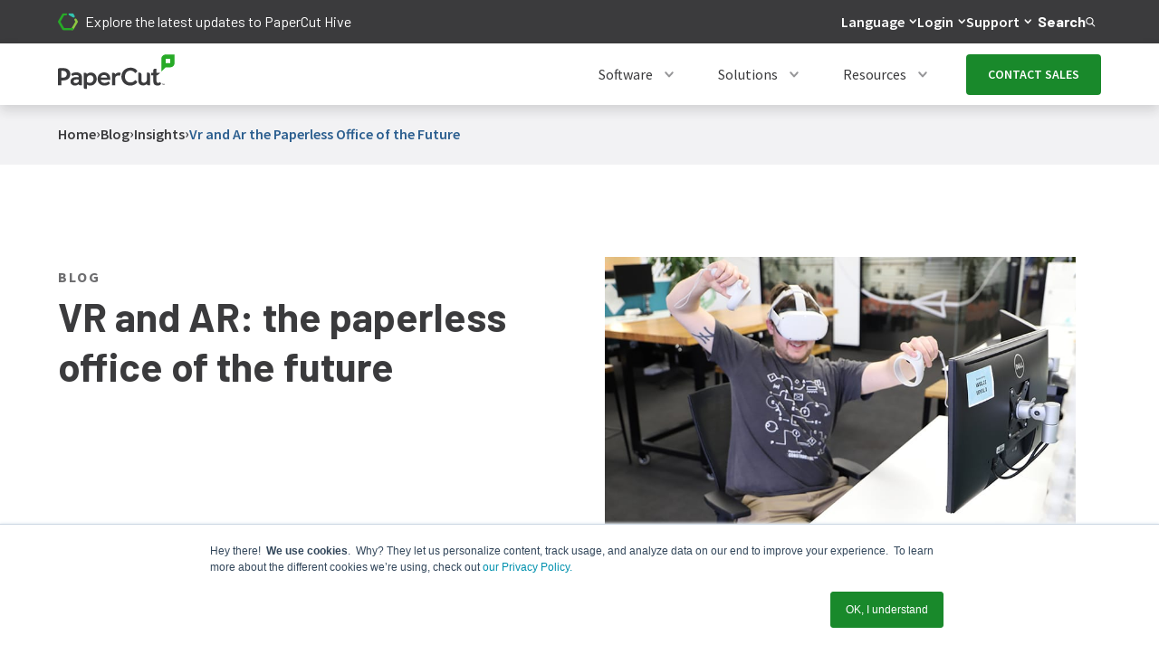

--- FILE ---
content_type: text/html; charset=utf-8
request_url: https://www.papercut.com/blog/insights/vr-and-ar-the-paperless-office-of-the-future/
body_size: 40874
content:
<!DOCTYPE html>
<html lang="en"><head>
  <meta charset="UTF-8">
  <meta http-equiv="X-UA-Compatible" content="IE=edge">
  <meta name="viewport" content="width=device-width, initial-scale=1.0">

   
   

<script defer src="/blog/js/build.min.79ddaead207ad36beeea9453da6a459551a80d2ce011ffc75971cbab23f67d48.js"></script>


<script>
    
    window.GOOGLE_SEARCH_PROXY_ENABLED =  true ;
    window.GOOGLE_SEARCH_PROXY_SEARCH_URL = "https:\/\/us-central1-papercut-website.cloudfunctions.net\/search-proxy";
    window.GOOGLE_SEARCH_PROXY_AUTOCOMPLETE_URL = "https:\/\/us-central1-papercut-website.cloudfunctions.net\/autocomplete-proxy";
</script>





<script src="/blog/js/header-search-autocomplete.js"></script>




  
  <script type="text/javascript" id="hs-script-loader" async defer src="//js.hs-scripts.com/8186336.js"></script>
  

  
  
  <script type="text/javascript">
    
    window.uetq = window.uetq || [];
    
    
    function setMicrosoftConsent(consentType, adStorageValue) {
      if (typeof window.uetq !== 'undefined') {
        window.uetq.push('consent', consentType, {
          'ad_storage': adStorageValue
        });
        console.log(`Microsoft Advertising consent ${consentType}:`, { ad_storage: adStorageValue });
      } else {
        console.log('Microsoft Advertising UET not ready, queuing consent:', consentType, adStorageValue);
        
        window.uetConsentQueue = window.uetConsentQueue || [];
        window.uetConsentQueue.push({ consentType, adStorageValue });
        
        
        const pollForUET = setInterval(() => {
          if (typeof window.uetq !== 'undefined') {
            clearInterval(pollForUET);
            
            while (window.uetConsentQueue && window.uetConsentQueue.length > 0) {
              const { consentType, adStorageValue } = window.uetConsentQueue.shift();
              window.uetq.push('consent', consentType, { 'ad_storage': adStorageValue });
              console.log(`Processed queued Microsoft Advertising consent ${consentType}:`, { ad_storage: adStorageValue });
            }
          }
        }, 500);
        
        
        setTimeout(() => clearInterval(pollForUET), 30000);
      }
    }

    
    function initializeConsent() {
      
      const storedConsent = localStorage.getItem('pc_ms_ads_consent');
      
      console.log('🔍 DEBUG: localStorage check:', storedConsent);
      
      if (storedConsent) {
        
        console.log('✅ Returning user, applying stored consent:', storedConsent);
        setMicrosoftConsent('default', storedConsent);
        return;
      }
      
      
      
      const isEuUser = isLikelyEuUser();
      console.log('🌍 EU user detection:', isEuUser);
      
      if (isEuUser) {
        
        console.log('🇪🇺 New EU user - defaulting to denied');
        setMicrosoftConsent('default', 'denied');
        
      } else {
        
        console.log('🌎 New non-EU user - defaulting to granted');
        setMicrosoftConsent('default', 'granted');
        localStorage.setItem('pc_ms_ads_consent', 'granted');
      }
    }
    
    
    function isLikelyEuUser() {
      
      if (document.getElementById('hs-eu-cookie-confirmation')) {
        return true;
      }
      
      
      const timezone = Intl.DateTimeFormat().resolvedOptions().timeZone;
      const euTimezones = [
        'Europe/', 'Atlantic/Azores', 'Atlantic/Madeira', 'Atlantic/Canary'
      ];
      return euTimezones.some(tz => timezone.startsWith(tz));
    }

    
    initializeConsent();

    var _hsp = (window._hsp = window._hsp || []);
    
    
    _hsp.push([
      "addConsentAcceptedListener",
      function(consent) {
        console.log("User ACCEPTED cookies:", consent);
        
        
        const adStorageGranted = consent.categories.advertisement || consent.categories.analytics;
        setMicrosoftConsent('update', adStorageGranted ? 'granted' : 'denied');
        
        
        localStorage.setItem('pc_ms_ads_consent', adStorageGranted ? 'granted' : 'denied');
        
        
        if (typeof window.uetq !== 'undefined') {
          window.uetq.push('event', 'cookie_consent_accept', {
            consent_categories: Object.keys(consent.categories).filter(key => consent.categories[key]).join(',')
          });
        }
      }
    ]);

    
    _hsp.push([
      "addConsentDeclinedListener",
      function(consent) {
        console.log("User REJECTED cookies:", consent);
        
        
        setMicrosoftConsent('update', 'denied');
        
        
        localStorage.setItem('pc_ms_ads_consent', 'denied');
        
        
        if (typeof window.uetq !== 'undefined') {
          window.uetq.push('event', 'cookie_consent_reject', {
            consent_categories: Object.keys(consent.categories).filter(key => consent.categories[key]).join(',')
          });
        }
      }
    ]);

    
    _hsp.push([
      "addConsentBannerLoadedListener", 
      function() {
        console.log("Cookie banner displayed");
        
        
        if (typeof window.uetq !== 'undefined') {
          window.uetq.push('event', 'cookie_banner_shown', {
            page_url: window.location.href,
            timestamp: new Date().toISOString()
          });
        }
      }
    ]);

    
    _hsp.push([
      "addPrivacyConsentListener",
      function(consent) {
        if (consent && consent.categories) {
          
          const adStorageGranted = consent.categories.advertisement || consent.categories.analytics;
          const storedConsent = localStorage.getItem('pc_ms_ads_consent');
          const newConsentValue = adStorageGranted ? 'granted' : 'denied';
          
          
          if (storedConsent !== newConsentValue) {
            setMicrosoftConsent('update', newConsentValue);
            localStorage.setItem('pc_ms_ads_consent', newConsentValue);
          }
        }
      }
    ]);
  </script>
  
  

  
  <script type="text/javascript">
    var _hsp = (window._hsp = window._hsp || []);
    _hsp.push([
      "addPrivacyConsentListener",
      function (consent) {
        if (consent.categories.analytics) {
        +function(a,p,P,b,y){a.braze={};a.brazeQueue=[];for(var s="BrazeSdkMetadata DeviceProperties Card Card.prototype.dismissCard Card.prototype.removeAllSubscriptions Card.prototype.removeSubscription Card.prototype.subscribeToClickedEvent Card.prototype.subscribeToDismissedEvent Card.fromContentCardsJson ImageOnly CaptionedImage ClassicCard ControlCard ContentCards ContentCards.prototype.getUnviewedCardCount Feed Feed.prototype.getUnreadCardCount ControlMessage InAppMessage InAppMessage.SlideFrom InAppMessage.ClickAction InAppMessage.DismissType InAppMessage.OpenTarget InAppMessage.ImageStyle InAppMessage.Orientation InAppMessage.TextAlignment InAppMessage.CropType InAppMessage.prototype.closeMessage InAppMessage.prototype.removeAllSubscriptions InAppMessage.prototype.removeSubscription InAppMessage.prototype.subscribeToClickedEvent InAppMessage.prototype.subscribeToDismissedEvent InAppMessage.fromJson FullScreenMessage ModalMessage HtmlMessage SlideUpMessage User User.Genders User.NotificationSubscriptionTypes User.prototype.addAlias User.prototype.addToCustomAttributeArray User.prototype.addToSubscriptionGroup User.prototype.getUserId User.prototype.getUserId User.prototype.incrementCustomUserAttribute User.prototype.removeFromCustomAttributeArray User.prototype.removeFromSubscriptionGroup User.prototype.setCountry User.prototype.setCustomLocationAttribute User.prototype.setCustomUserAttribute User.prototype.setDateOfBirth User.prototype.setEmail User.prototype.setEmailNotificationSubscriptionType User.prototype.setFirstName User.prototype.setGender User.prototype.setHomeCity User.prototype.setLanguage User.prototype.setLastKnownLocation User.prototype.setLastName User.prototype.setPhoneNumber User.prototype.setPushNotificationSubscriptionType InAppMessageButton InAppMessageButton.prototype.removeAllSubscriptions InAppMessageButton.prototype.removeSubscription InAppMessageButton.prototype.subscribeToClickedEvent FeatureFlag FeatureFlag.prototype.getStringProperty FeatureFlag.prototype.getNumberProperty FeatureFlag.prototype.getBooleanProperty FeatureFlag.prototype.getImageProperty FeatureFlag.prototype.getJsonProperty FeatureFlag.prototype.getTimestampProperty automaticallyShowInAppMessages destroyFeed hideContentCards showContentCards showFeed showInAppMessage deferInAppMessage toggleContentCards toggleFeed changeUser destroy getDeviceId getDeviceId initialize isPushBlocked isPushPermissionGranted isPushSupported logCardClick logCardDismissal logCardImpressions logContentCardImpressions logContentCardClick logCustomEvent logFeedDisplayed logInAppMessageButtonClick logInAppMessageClick logInAppMessageHtmlClick logInAppMessageImpression logPurchase openSession requestPushPermission removeAllSubscriptions removeSubscription requestContentCardsRefresh requestFeedRefresh refreshFeatureFlags requestImmediateDataFlush enableSDK isDisabled setLogger setSdkAuthenticationSignature addSdkMetadata disableSDK subscribeToContentCardsUpdates subscribeToFeedUpdates subscribeToInAppMessage subscribeToSdkAuthenticationFailures toggleLogging unregisterPush wipeData handleBrazeAction subscribeToFeatureFlagsUpdates getAllFeatureFlags logFeatureFlagImpression".split(" "),i=0;i<s.length;i++){for(var m=s[i],k=a.braze,l=m.split("."),j=0;j<l.length-1;j++)k=k[l[j]];k[l[j]]=(new Function("return function "+m.replace(/\./g,"_")+"(){window.brazeQueue.push(arguments); return true}"))()}window.braze.getDeferredInAppMessage=function(){return new window.braze.InAppMessage};window.braze.getCachedContentCards=function(){return new window.braze.ContentCards};window.braze.getCachedFeed=function(){return new window.braze.Feed};window.braze.getUser=function(){return new window.braze.User};window.braze.getFeatureFlag=function(){return new window.braze.FeatureFlag};(y=p.createElement(P)).type='text/javascript';
          y.src='https://js.appboycdn.com/web-sdk/5.3/braze.min.js';
          y.async=1;(b=p.getElementsByTagName(P)[0]).parentNode.insertBefore(y,b)
        }(window,document,'script');
      }
    },
  ]);
  </script>

  
  
  <script>
    let contentCards;

    var _hsp = (window._hsp = window._hsp || []);
    _hsp.push([
      "addPrivacyConsentListener",
      function (consent) {
        if (consent.categories.analytics) {
          
          
          braze.initialize('a75f80b5-9aa8-464a-9388-9eab407cbcfc', {
            baseUrl: "sdk.iad-07.braze.com",
            enableLogging: true,
            allowUserSuppliedJavascript: true
          });

          
          braze.subscribeToContentCardsUpdates((updates) => {
            contentCards = updates.cards;
            console.log("🂤🂧 Content cards 🂱🂦:", contentCards);
          });

          
          

          
          braze.subscribeToInAppMessage((inAppMessage) => {
            console.log("📬 inAppMessage", inAppMessage);
            braze.showInAppMessage(inAppMessage);
          }); 

          
          braze.openSession();
          braze.requestContentCardsRefresh();

          
          var currenturl = window.location.href;
          currenturl = currenturl.split("?")[0];
          var urlParts = currenturl.split("/");
          var currentslug = urlParts[urlParts.length - 2]; 
          braze.logCustomEvent("website_page_visited", {
            url: currenturl,
            slug: currentslug
          });
          console.log("🖥️ URL:" + currenturl);
        }
      },
    ]);
  </script>
  
  

  
  
  

  
  <script>
    var _hsp = (window._hsp = window._hsp || []);
      _hsp.push([
        "addPrivacyConsentListener",
        function (consent) {
          if (consent.categories.analytics) {
            setTimeout(function() { 
              (function() {
                function fetchBrazeContentCards() {
                  if (typeof braze !== 'undefined' && braze.getUser) {
                    console.log("Executed content card refresh");
                    braze.requestContentCardsRefresh();
                    localStorage.setItem('forcedContentCardsLastRun', new Date().toISOString());
                  } else {
                    setTimeout(fetchBrazeContentCards, 100); 
                  }
                }

                function shouldRunScript() {
                  var lastRun = localStorage.getItem('forcedContentCardsLastRun');
                  if (lastRun) {
                    var lastRunDate = new Date(lastRun);
                    var now = new Date();
                    var thirtyMinutes = 30 * 60 * 1000; 
                    if ((now - lastRunDate) >= thirtyMinutes) {
                      return true;
                    } else {
                      return false;
                    }
                  } else {
                    return true; 
                  }
                }

                if (shouldRunScript()) {
                  fetchBrazeContentCards();
                }
              })(); 
            }, 6000); 
          }
        }
      ]);

  </script>
  

  
  <script>

    
    function getXid() {
      const urlParams = new URLSearchParams(window.location.search);
      return urlParams.get('xid');
    }
    
    
    function updateBrazeUser(xid) {
      if (typeof braze !== 'undefined' && braze.changeUser) {
        console.log("Updating Braze user with xid:", xid);
        braze.changeUser(xid);
      } else {
        setTimeout(() => {
          updateBrazeUser(xid);
        }, 100); 
      }
    }

    var _hsp = (window._hsp = window._hsp || []);
    _hsp.push([
        "addPrivacyConsentListener",
        function(consent) {
          if (consent.categories.analytics) {
            window.onload = function() {
              function waitForBraze() {
                if (typeof braze !== "undefined" && typeof braze.getDeviceId === "function") {
                  const braze_device_id = braze.getDeviceId();

                  
                  if (typeof braze_device_id === 'string' && braze_device_id.trim() !== '') {
                    
                    const inputField = document.querySelector('input[name="braze_device_id"].hs-input[type="hidden"]');
                    if (inputField) {
                      inputField.value = braze_device_id;
                    }
                  }

                  
                  const xid = getXid(); 
                  if (xid) {
                    updateBrazeUser(xid); 
                  }
                } else {
                  setTimeout(waitForBraze, 500); 
                }
              }
              waitForBraze();
            };
          }
        }
    ]);
  </script>
  

  
  
  <script>
    if ('serviceWorker' in navigator) {
      window.addEventListener('load', function() {
        navigator.serviceWorker.register('/service-worker.js')
        .then(registration => {
                
                console.log('Service worker registered successfully:', registration);
            })
            .catch(err => {
                console.error('SW registration failed! 😱', err);
            });
      });
    } else {
      
      console.log('Service workers are not supported in this browser.');
    }
  </script>
  

  
  

  
  
  <script>
    var _hsp = (window._hsp = window._hsp || []);
    _hsp.push([
      "addPrivacyConsentListener",
      function (consent) {
        if (consent.categories.analytics) {
          (function (w, d, s, l, i) {
            w[l] = w[l] || [];
            w[l].push({ "gtm.start": new Date().getTime(), event: "gtm.js" });
            var f = d.getElementsByTagName(s)[0],
              j = d.createElement(s),
              dl = l != "dataLayer" ? "&l=" + l : "";
            j.async = true;
            j.src = "https://www.googletagmanager.com/gtm.js?id=" + i + dl;
            f.parentNode.insertBefore(j, f);
          })(window, document, "script", "dataLayer", "GTM-WP9VKT");
        }
      },
    ]);
  </script>
  

  
  
  



<script>

if (window.location.hostname.includes('localhost') || window.location.hostname.includes('127.0.0.1')) {
    console.log('🔍 DEBUG: Site BaseURL:', 'https:\/\/www.papercut.com\/');
    console.log('🔍 DEBUG: Contains cloudvent.net:',  false );
    console.log('🔍 DEBUG: Current location:', window.location.href);
}
</script>




<script type="text/javascript">
  window.heap=window.heap||[],heap.load=function(e,t){window.heap.appid=e,window.heap.config=t=t||{};var r=document.createElement("script");r.type="text/javascript",r.async=!0,r.src="https://cdn.heapanalytics.com/js/heap-"+e+".js";var a=document.getElementsByTagName("script")[0];a.parentNode.insertBefore(r,a);for(var n=function(e){return function(){heap.push([e].concat(Array.prototype.slice.call(arguments,0)))}},p=["addEventProperties","addUserProperties","clearEventProperties","identify","resetIdentity","removeEventProperty","setEventProperties","track","unsetEventProperty"],o=0;o<p.length;o++)heap[p[o]]=n(p[o])};
  heap.load("2779375111");
</script>



<script type="text/javascript">
  var _hsp = (window._hsp = window._hsp || []);
  _hsp.push([
    "addPrivacyConsentListener",
    function (consent) {
      if (consent.categories.analytics) {
        (function(){var interceptFn=function(interceptHost,orgId,key,isTesting){if(typeof(IMI)==="object")return;
        var url='//'+interceptHost+'/intercept/v1/init/'+orgId+'/'+key+'?testing='+isTesting;this.go=function(){
        var scriptEl=document.createElement("script");scriptEl.type="text/javascript";scriptEl.async=!0;scriptEl.src=url;
        if(document.body){document.body.appendChild(scriptEl)}};this.start=function(){
        if(navigator.userAgent.indexOf('MSIE')>=0&&navigator.userAgent.indexOf('MSIE 11')<0){return}
        var _interceptFn=this;if(!isTesting){if(document.readyState!="loading")_interceptFn.go();else
        if(window.addEventListener)window.addEventListener("DOMContentLoaded",function(){_interceptFn.go()},!1);
        else if(window.attachEvent)window.attachEvent("onload",function(){_interceptFn.go()})}else{_interceptFn.go()}}};
        try{(new interceptFn('intercept.inmoment.com.au',3121,'OfVoLHa4bggbWNGZkLR1oA==',!1)).start()}catch(i){}})()
      }
    },
  ]);
</script>

<script>
  function logUTMFromURL() {
    try {
      var currenturl = window.location.href;
      var queryParams = currenturl.split("?")[1] || '';
      if (queryParams) {
        var utmParams = {};
        queryParams.split('&').forEach(function(param) {
          var pair = param.split('=');
          if (pair[0].startsWith('utm_')) {
            var rawValue = decodeURIComponent(pair[1] || '');
            var sanitizedValue = rawValue.replace(/[^a-zA-Z0-9_\-\. ]/g, ''); 
            utmParams[pair[0]] = sanitizedValue;
          }
        });

        if (Object.keys(utmParams).length > 0) {
          localStorage.setItem("pc_utmStored", JSON.stringify(utmParams));
          
        }
      }
    } catch (error) {
      console.error("Error processing UTM parameters:", error);
    }
  }

  document.addEventListener('DOMContentLoaded', function() {
    if (window.location.href.includes("?")) {
      logUTMFromURL();
    }
  });
</script>



  























    


 
    

<link rel="stylesheet" href="/blog/css/main.min.ec8ca08fb7b2d663e42ff6951b367a006fe2b019ee67137ab9605c19d2666ae3.css">
<link rel="stylesheet" href="https://fonts.googleapis.com/css?family=Barlow:400,600,700|Source+Sans+Pro:400,600,700|Source+Code+Pro">






   
    <title>VR and AR: the paperless office of the future | PaperCut</title>
   
  
  






    <meta name="twitter:title" content="VR and AR: the paperless office of the future">










    <meta property="og:title" content="VR and AR: the paperless office of the future">
 

 


 

 

 



    <meta property="og:site_name" content="PaperCut">
 

 







    <meta http-equiv="Content-Security-Policy" content="
        default-src 
            'self';
        img-src 
            'self'
            *
            blob:
            data:
            https://tags.srv.stackadapt.com/
            https://heapanalytics.com/
            https://*.heapanalytics.com/;
        script-src 
            'self'
            'unsafe-inline'
            'unsafe-eval'
            https://analytics.twitter.com/
            https://apis.google.com/
            https://app.wistia.com/
            https://bat.bing.com/
            https://cdn.amplitude.com/
            https://cdn.heapanalytics.com/
            https://cdn.jsdelivr.net/
            https://cdn.papercut.local/
            https://cdn.papercut.com/
            https://cdn.solvvy.com/
            https://cdn1.papercut.com/
            https://cdn2.papercut.com/
            https://connect.facebook.net/
            https://csc.inmoment.com/
            https://d-code.liadm.com/
            https://documentcloud.adobe.com/
            https://disqus.com/
            https://fast.wistia.com/
            https://fast.wistia.net/
            https://forms.hsforms.com/
            https://googleads.g.doubleclick.net/
            https://intercept-client.inmoment.com.au/
            https://intercept.inmoment.com.au/
            https://j.6sc.co/
            https://js.appboycdn.com/
            https://js.hs-analytics.net/
            https://js.hs-banner.com/
            https://js.hs-scripts.com/
            https://js.hsadspixel.net/
            https://js.hsforms.net/
            https://js.hubspot.com/
            https://js.storylane.io/js/v1/analytics.js
            https://js.storylane.io/js/v1/storylane.js
            https://js.usemessages.com/
            https://munchkin.marketo.net/
            https://papercutsoftware.disqus.com/
            https://pod-15-sunco-ws.zendesk.com/
            https://pod-15.zendesk.com/
            https://px.spiceworks.com/
            https://qvdt3feo.com/
            https://rules.quantcount.com/
            https://scatec.io/
            https://script.hotjar.com/
            https://secure.quantserve.com/
            https://snap.licdn.com/
            https://static.ads-twitter.com/
            https://static.hotjar.com/
            https://static.zdassets.com/
            https://status.papercut.com/
            https://storage.googleapis.com/
            https://t.contentsquare.net/uxa/27c570d6c8981.js
            https://tags.srv.stackadapt.com/events.js
            https://tracking.g2crowd.com/
            https://unpkg.com/
            https://us01ccistatic.zoom.us/
            https://www.bugherd.com/
            https://www.clickcease.com/
            https://www.clarity.ms/
            https://www.googletagmanager.com/
            https://www.google.com/
            https://www.google-analytics.com/
            https://www.googleadservices.com/
            https://www.gstatic.com/
            https://www.smartrecruiters.com/
            https://www.youtube.com/
            https://www.googleapis.com/
            https://suggestqueries.google.com/
            https://clients1.google.com/
            https://heapanalytics.com/
            https://*.heapanalytics.com/
            https://cdn.us.heap-api.com/
            https://scripts.clarity.ms/;
        style-src 
            'self'
            'unsafe-inline' 
            blob:
            https://*.typekit.net/ 
            https://c.disquscdn.com/
            https://cdn.papercut.local/ 
            https://cdn.papercut.com/
            https://cdn2.papercut.com/
            https://fonts.googleapis.com/
            https://maxcdn.bootstrapcdn.com/
            https://storage.googleapis.com/
            https://tags.srv.stackadapt.com/
            https://use.fontawesome.com/
            https://www.papercut.com/
            https://heapanalytics.com/
            https://*.heapanalytics.com/;
        connect-src
            'self'
            wss:
            http://047-urv-142.mktoresp.com/
            https://047-urv-142.mktoutil.com/
            https://*.6sense.com/
            https://*.auth0.com/
            https://*.braze.com
            https://*.clarity.ms/
            https://*.google-analytics.com
            https://*.hotjar.com
            https://*.hotjar.io
            https://*.litix.io
            https://*.zoom.us/
            https://adservice.google.com/
            https://analytics.google.com/
            https://api.amplitude.com/
            https://api.hubapi.com/
            https://api.kapa.ai/
            https://api.solvvy.com/
            https://bat.bing.com/
            https://c.6sc.co/
            https://c.contentsquare.net/
            https://cdn.linkedin.oribi.io/
            https://cdn.papercut.com/
            https://cdn1.papercut.com/
            https://cta-service-cms2.hubspot.com/
            https://csc.inmoment.com/
            https://distillery.wistia.com/
            https://ekr.zdassets.com/
            https://embed-fastly.wistia.com/
            https://embed-cloudfront.wistia.com/
            https://embedwistia-a.akamaihd.net/
            https://fast.wistia.com/
            https://fast.wistia.net/
            https://file.zoom.us/
            https://forms.hsforms.com/
            https://go.papercut.com/
            https://hubspot-forms-static-embed.s3.amazonaws.com/
            https://in.hotjar.com/
            https://intercept.inmoment.com.au/
            https://intercept-client.inmoment.com.au/
            https://ipv6.6sc.co/
            https://j52bf3amo3-dsn.algolia.net/
            https://js.hs-banner.com/
            https://k-aeu1.contentsquare.net/
            https://l.contentsquare.net/
            https://litix.io/
            https://pagead2.googlesyndication.com/
            https://papercut.zendesk.com/
            https://pipedream.wistia.com/
            https://px.ads.linkedin.com/
            https://q-aeu1.contentsquare.net/
            https://rp.liadm.com/
            https://scatec.io/
            https://secure.adnxs.com/
            https://srm.ba.contentsquare.net/
            https://stats.g.doubleclick.net/
            https://storage.googleapis.com/
            https://surveystats.hotjar.io/
            https://tags.srv.stackadapt.com/
            https://tracking-api.g2.com/
            https://tracking.g2crowd.com/
            https://us-central1-papercut-website.cloudfunctions.net/
            https://us-central1-revenue-operations-412121.cloudfunctions.net/
            https://vc.hotjar.io/
            https://widget-mediator.zopim.com/
            https://www.facebook.com/
            https://www.g2.com/
            https://www.google.com/
            https://www.google-analytics.com/
            https://www.googleapis.com/
            https://suggestqueries.google.com/
            wss://*.hotjar.com
            wss://ws21.hotjar.com/
            wss://widget-mediator.zopim.com/
            https://us-central1-papercut-website.cloudfunctions.net/
            https://us-central1-pc-digital-sandbox.cloudfunctions.net/
            https://viewlicense.adobe.io/
            https://*.adobe.com/
            https://documentcloud.adobe.com/
            https://bat.bing.net/
            https://heapanalytics.com/
            https://*.heapanalytics.com/
            https://c.us.heap-api.com/
            https://region1.analytics.google.com/
            https://pixel.quantserve.com/
            https://www.googleadservices.com/;
        frame-src
            'self'
            https://feedback.inmoment.com.au/
            https://bid.g.doubleclick.net/
            https://cdn1.papercut.com/
            https://d1zxstsy5qg4.statuspage.io/
            https://demos.papercut.com/
            https://disqus.com/
            https://fast.wistia.net/
            https://forms.hsforms.com/
            https://www.g2.com/
            https://i.liadm.com/
            https://td.doubleclick.net/
            https://us01ccistatic.zoom.us/
            https://vars.hotjar.com/
            https://www.facebook.com/
            https://www.googletagmanager.com/
            https://www.google.com/
            https://www.youtube.com/
            https://youtube.com/
            https://m.youtube.com/
            https://*.adobe.com/
            https://documentcloud.adobe.com/
            https://js.hsforms.net/
            https://open.spotify.com/
            https://player.vimeo.com/;
        font-src 
            'self'
            data:
            https://braze-images.com/
            https://fast.wistia.net/
            https://fonts.gstatic.com/
            https://maxcdn.bootstrapcdn.com/
            https://script.hotjar.com/
            https://use.typekit.net/
            https://heapanalytics.com/
            https://*.heapanalytics.com/;
        worker-src
            'self'
            blob:
            https://us01ccistatic.zoom.us/;
        form-action
            'self'
            https://forms.hsforms.com/
            https://www.facebook.com/;
        media-src
            'self'
            blob:
            https://cdn.papercut.com/
            https://embed-cloudfront.wistia.com/
            https://fast.wistia.com/
            https://fast.wistia.net/
            https://static.zdassets.com/
            https://td.doubleclick.net/;
        base-uri
            'self';
        object-src
            'self';
    ">



  <link rel="shortcut icon" href="https://storage.googleapis.com/cdn1.papercut.com/web/img/icon/favicon-48x48.ico" type="image/x-icon">
  <link rel="icon" href="https://storage.googleapis.com/cdn1.papercut.com/web/img/icon/favicon-48x48.ico" type="image/x-icon" sizes="48x48">
  <link rel="icon" href="https://storage.googleapis.com/cdn1.papercut.com/web/img/icon/favicon-96x96.ico" type="image/x-icon" sizes="96x96">
  <link rel="icon" href="https://storage.googleapis.com/cdn1.papercut.com/web/img/icon/favicon-144x144.ico" type="image/x-icon" sizes="144x144">
  <link rel="apple-touch-icon" href="https://storage.googleapis.com/cdn1.papercut.com/web/img/icon/favicon-144x144.ico" type="image/x-icon" sizes="144x144"><link reseed-ignore rel="canonical" href="https://www.papercut.com/blog/insights/vr-and-ar-the-paperless-office-of-the-future/">
  

   
  <meta name="google-site-verification" content="Dfzp5jaRteGsHdUkCLLBVOvXQNi3vRNVJX2tk8WVep8">

   
  <meta name="facebook-domain-verification" content="a10sji1k1rfh879g5rxbghiw6j3kkt">

</head>
<body>
      <header>
        <!--bookshop-live meta(version: "3.17.1" baseurl: "https://www.papercut.com/" copyright: "" title: "PaperCut")-->
<!--bookshop-live name(__bookshop__subsequent) params(.: (dict "_live_render" false))-->
        <!--bookshop-live name(structures/header)-->

<div data-swiftype-index="false" class=" c-header">
    <!--bookshop-live name(generic/skip-to-content-button)-->

<div class="c-skip-to-content-button">
    <div class="c-skip-to-content-button__link-container">
        <a class="c-skip-to-content-button__link-container__link" href="#documentBody">
            Skip to content
        </a>
    </div>
</div>


<!--bookshop-live end-->
    
        <!--bookshop-live name(structures/header/alert-bar)-->

<div class="c-alert-bar" id="alert-bar" style="display: none;">
    <div class="c-alert-bar__content">
        <a class="c-alert-bar__content--link" href="https://www.papercut.com/kb/Main/PO-1216-and-PO-1219">
            <div class="c-alert-bar__content--text">URGENT security message for all NG/MF customers<span class="c-alert-bar__content--text-hyperlink"> </span></div>
            <svg class="c-alert-bar__content--arrow" width="5" height="9" viewBox="0 0 5 9" fill="#3B3B3D" xmlns="http://www.w3.org/2000/svg">
                <path d="M4.11996 4.37081L0.739367 1.31358C0.659771 1.2416 0.532116 1.2416 0.45252 1.31358C0.372923 1.38556 0.372923 1.50101 0.45252 1.57299L3.68894 4.49983L0.45252 7.42667C0.372923 7.49866 0.372923 7.6141 0.45252 7.68608C0.491567 7.72139 0.544131 7.74041 0.595192 7.74041C0.646254 7.74041 0.698818 7.72275 0.737865 7.68608L4.11846 4.62886C4.19806 4.55823 4.19806 4.44143 4.11996 4.37081Z"/>
            </svg>
        </a>
    </div>
</div>


<!--bookshop-live end-->
        <!--bookshop-live name(structures/header/top-bar)-->

<div data-swiftype-index="false" class="c-top-bar">
    
    
    

    <!--bookshop-live name(structures/header/top-bar/top-bar-left-link)-->



<a id="top_bar_recommendation" class="c-top-bar-left-link" href>
    <div class="c-top-bar-left-link__placeholder-image"></div>
    <div class="c-top-bar-left-link__placeholder-text"></div>
</a>


<div id="static-top-bar" style="display: none;">
  
    <a class="c-top-bar-left-link" href="https://www.papercut.com/resources/ebooks/print-management-buyers-guide/">
      
        <img src="https://storage.googleapis.com/cdn1.papercut.com/web/cloudcannon/ebook-grey.webp" alt="Ebook icon" class="c-top-bar-left-link__icon">
      
      <span>Ebook: Print management buyers guide</span>
    </a>
  
    <a class="c-top-bar-left-link" href="https://www.papercut.com/resources/ebooks/everything-you-need-to-know-about-cloud-printing-ebook/">
      
        <img src="https://storage.googleapis.com/cdn1.papercut.com/web/cloudcannon/ebook-grey.webp" alt="Ebook icon" class="c-top-bar-left-link__icon">
      
      <span>Everything you need to know about cloud printing</span>
    </a>
  
    <a class="c-top-bar-left-link" href="https://www.papercut.com/resources/ebooks/print-solutions-for-growth/">
      
        <img src="https://storage.googleapis.com/cdn1.papercut.com/web/cloudcannon/ebook-grey.webp" alt="Ebook icon" class="c-top-bar-left-link__icon">
      
      <span>Ebook: Print solutions for business growth</span>
    </a>
  
    <a class="c-top-bar-left-link" href="https://www.papercut.com/resources/reports/gartner-report-emerging-tech-disruptors-top-12-early-trends-redefining-the-future-of-business/">
      
        <img src="https://storage.googleapis.com/cdn1.papercut.com/web/cloudcannon/ebook-grey.webp" alt="Ebook icon" class="c-top-bar-left-link__icon">
      
      <span>Ebook: How tech creates seamless workplace experiences</span>
    </a>
  
    <a class="c-top-bar-left-link" href="https://www.papercut.com/products/hive/latest-features/q1-2025/">
      
        <img src="https://cdn.papercut.com/web/cloudcannon/navigation/nav-icon-hive.svg" alt="Hive icon" class="c-top-bar-left-link__icon">
      
      <span>Explore the latest updates to PaperCut Hive</span>
    </a>
  
    <a class="c-top-bar-left-link" href="https://www.papercut.com/products/mf/release-history/25-0/">
      
        <img src="https:///cdn1.papercut.com/web/cloudcannon/navigation/MF-badge.png" alt="MF icon" class="c-top-bar-left-link__icon">
      
      <span>PaperCut MF 25.0 has arrived</span>
    </a>
  
</div>

<script>
  (function() {
    
    if (window.location.href.includes('editor=visual')) {
      var placeholderTopBar = document.getElementById('top_bar_recommendation');
      if (placeholderTopBar) placeholderTopBar.style.display = 'flex';
      
      console.log('CloudCannon visual editor detected - showing skeleton loading content for top bar');
      return;
    }

    var TIMEOUT_DURATION = 4000;
    var placeholder = document.getElementById('top_bar_recommendation');
    var staticContent = document.getElementById('static-top-bar');

    
    
    function showStaticContent() {
      console.log('📄 TOP BAR: Showing static fallback content');
      if (placeholder && staticContent) {
        
        var staticLinks = staticContent.querySelectorAll('a');
        if (staticLinks.length > 0) {
          
          var randomIndex = Math.floor(Math.random() * staticLinks.length);
          var selectedLink = staticLinks[randomIndex];
          
          
          var clonedLink = selectedLink.cloneNode(true);
          placeholder.parentNode.replaceChild(clonedLink, placeholder);
          
          console.log('📄 TOP BAR: Selected static card ' + (randomIndex + 1) + ' of ' + staticLinks.length);
        }
        
        staticContent.style.display = 'none';
      }
    }

    
    function createBrazeTopBar(card) {
      if (!placeholder) {
        console.warn('Placeholder element not found, cannot create Braze top bar.');
        return;
      }

      console.log('🚀 TOP BAR: Showing dynamic Braze content');
      
      try {
        var cardElement = createTopBarElement(card);
        if (cardElement) {
          placeholder.parentNode.replaceChild(cardElement, placeholder);
          
          
          try {
            if (window.braze && typeof window.braze.logContentCardImpression === 'function') {
              window.braze.logContentCardImpression(card);
            }
          } catch (impressionError) {
            console.warn('⚠️ Error logging Braze impression:', impressionError);
          }
        }
      } catch (e) {
        console.warn('Error creating top bar element:', e);
        showStaticContent();
      }
    }

    function createTopBarElement(card) {
      var topBarLink = document.createElement('a');
      topBarLink.className = 'c-top-bar-left-link';
      topBarLink.href = card.url || '#';
      topBarLink.id = 'top_bar_recommendation';

      
      if (card.imageUrl) {
        loadTopBarImage(card.imageUrl)
          .then(function(thumbImg) {
            thumbImg.className = 'c-top-bar-left-link__icon';
            topBarLink.appendChild(thumbImg);

            
            var cardTitle = document.createElement('span');
            cardTitle.textContent = card.title.substring(0, 59) || '...';
            topBarLink.appendChild(cardTitle);

            
            var arrowSvg = document.createElement('svg');
            arrowSvg.className = 'c-top-bar-left-link__arrow';
            arrowSvg.setAttribute('width', '5');
            arrowSvg.setAttribute('height', '9');
            arrowSvg.setAttribute('viewBox', '0 0 5 9');
            arrowSvg.setAttribute('fill', 'none');
            arrowSvg.setAttribute('xmlns', 'http://www.w3.org/2000/svg');
            arrowSvg.innerHTML = '<path d="M4.11996 4.37081L0.739367 1.31358C0.659771 1.2416 0.532116 1.2416 0.45252 1.31358C0.372923 1.38556 0.372923 1.50101 0.45252 1.57299L3.68894 4.49983L0.45252 7.42667C0.372923 7.49866 0.372923 7.6141 0.45252 7.68608C0.491567 7.72139 0.544131 7.74041 0.595192 7.74041C0.646254 7.74041 0.698818 7.72275 0.737865 7.68608L4.11846 4.62886C4.19806 4.55823 4.19806 4.44143 4.11996 4.37081Z"/>';
            topBarLink.appendChild(arrowSvg);

            setupTopBarInteractions(topBarLink, card);
          })
          .catch(function(error) {
            console.error('Error loading image:', error);
            
            createTextOnlyTopBar(topBarLink, card);
          });
      } else {
        createTextOnlyTopBar(topBarLink, card);
      }

      return topBarLink;
    }

    function createTextOnlyTopBar(topBarLink, card) {
      
      var cardTitle = document.createElement('span');
      cardTitle.textContent = card.title.substring(0, 45) || '';
      topBarLink.appendChild(cardTitle);

      
      var arrowSvg = document.createElement('svg');
      arrowSvg.className = 'c-top-bar-left-link__arrow';
      arrowSvg.setAttribute('width', '5');
      arrowSvg.setAttribute('height', '9');
      arrowSvg.setAttribute('viewBox', '0 0 5 9');
      arrowSvg.setAttribute('fill', 'none');
      arrowSvg.setAttribute('xmlns', 'http://www.w3.org/2000/svg');
      arrowSvg.innerHTML = '<path d="M4.11996 4.37081L0.739367 1.31358C0.659771 1.2416 0.532116 1.2416 0.45252 1.31358C0.372923 1.38556 0.372923 1.50101 0.45252 1.57299L3.68894 4.49983L0.45252 7.42667C0.372923 7.49866 0.372923 7.6141 0.45252 7.68608C0.491567 7.72139 0.544131 7.74041 0.595192 7.74041C0.646254 7.74041 0.698818 7.72275 0.737865 7.68608L4.11846 4.62886C4.19806 4.55823 4.19806 4.44143 4.11996 4.37081Z"/>';
      topBarLink.appendChild(arrowSvg);

      setupTopBarInteractions(topBarLink, card);
    }

    function setupTopBarInteractions(topBarLink, card) {
      
      var observer = new IntersectionObserver(function(entries) {
        entries.forEach(function(entry) {
          if (entry.isIntersecting && !entry.target.dataset.impressionLogged) {
            try {
              if (window.braze && typeof window.braze.logContentCardImpressions === 'function') {
                window.braze.logContentCardImpressions([card]);
              }
            } catch (impressionError) {
              console.warn('⚠️ Error logging Braze impression:', impressionError);
            }
            entry.target.dataset.impressionLogged = true;
            observer.disconnect();
          }
        });
      }, { threshold: 0.5 });

      observer.observe(topBarLink);

      
      topBarLink.addEventListener('click', function(event) {
        event.preventDefault();

        try {
          if (window.braze && card.logClick && typeof card.logClick === 'function') {
            card.logClick();
          } else if (window.braze && typeof window.braze.logContentCardClick === 'function') {
            window.braze.logContentCardClick(card);
          }
        } catch (clickError) {
          console.warn('⚠️ Error logging Braze click:', clickError);
        }

        
        window.location.href = card.url;
      });
    }

    function initBrazeCheck() {
      var startTime = Date.now();
      var brazeCheckInterval = setInterval(function() {
        
        if (Date.now() - startTime > TIMEOUT_DURATION) {
          clearInterval(brazeCheckInterval);
          showStaticContent();
          return;
        }

        
        if (window.braze && typeof window.braze.getCachedContentCards === 'function') {
          var brazeCards = window.braze.getCachedContentCards().cards;

          
          if (brazeCards.length > 0) {
            clearInterval(brazeCheckInterval);
            
            
            var topBarCards = brazeCards.filter(function(card) {
              return card.extras && card.extras.blocks && card.extras.blocks.includes('c-top-bar-left-link');
            });

            if (topBarCards.length > 0) {
              
              var lowestWeightCard = topBarCards.reduce(function(lowest, card) {
                var lowestWeight = lowest && lowest.extras && lowest.extras.weight ? parseInt(lowest.extras.weight) : 999999;
                var cardWeight = card.extras && card.extras.weight ? parseInt(card.extras.weight) : 999999;
                return !lowest || cardWeight < lowestWeight ? card : lowest;
              }, null);
              
              
              createBrazeTopBar(lowestWeightCard);
            } else {
              
              console.log('🚫 TOP BAR: Braze loaded but no "c-top-bar-left-link" tagged cards found - showing static content');
              showStaticContent();
            }
          }
          
          
        }
        
      }, 500); 
    }

    
    function loadTopBarImage(src) {
      return new Promise(function(resolve, reject) {
        var img = new Image();
        img.onload = function() { resolve(img); };
        img.onerror = reject;
        img.src = src;
      });
    }

    
    document.addEventListener('DOMContentLoaded', initBrazeCheck);

  })();
</script>
<!--bookshop-live end-->
    <div class="c-top-bar__nav-items">
        
            <!--bookshop-live name(structures/header/top-bar/top-bar-nav-item)-->



    <div class=" c-top-bar-nav-item" x-data="{ topNavDropdownOpen: false }" x-on:click.away="topNavDropdownOpen = false">
        <div class="c-top-bar-nav-item__heading-container" x-on:click="topNavDropdownOpen = ! topNavDropdownOpen">
            <button class="c-top-bar-nav-item__heading-container__heading">Language</button>
            <svg class="c-top-bar-nav-item__heading-container__arrow" x-bind:class="topNavDropdownOpen ? 'c-top-bar-nav-item__heading-container__arrow--open' : ''" fill="none" height="6" viewBox="0 0 9 6" width="9" xmlns="http://www.w3.org/2000/svg">
                <path d="m4.37634 4.55895 2.98765-3.30367c.07034-.07778.07034-.20253 0-.280315-.07035-.077785-.18316-.077785-.25351 0l-2.86023 3.162765-2.86024-3.162766c-.07034-.077785-.18316-.077785-.25351 0-.0345.038156-.05309.089526-.05309.139426s.01726.10127.05309.13943l2.98766 3.30366c.06902.07778.18316.07778.25218.00147z"/>
            </svg>
        </div>
        <div class="c-top-bar-nav-item__dropdown c-top-bar-nav-item__dropdown--full" x-show="topNavDropdownOpen" x-cloak>
            <!--bookshop-live name(structures/header/top-bar/top-bar-nav-item/top-bar-nav-item-content)-->

<div class=" c-top-bar-nav-item-content" x-data="{
        search: '',

        items: [{ content: 'Global (English)', icon: 'https://cdn.papercut.com/web/img/icon/flags/4x3/us.svg', style: 'blue', url: '/', newTab: false },{ content: 'Français (Français)', icon: 'https://cdn.papercut.com/web/img/icon/flags/4x3/fr.svg', style: 'blue', url: 'https://www.papercut.fr', newTab: false },{ content: 'España (Español)', icon: 'https://cdn.papercut.com/web/img/icon/flags/4x3/es.svg', style: 'blue', url: '/es-es/', newTab: false },{ content: 'Deutschland (Deutsche)', icon: 'https://cdn.papercut.com/web/img/icon/flags/4x3/de.svg', style: 'blue', url: '/de/', newTab: false },{ content: 'Suomi (Suomalainen)', icon: 'https://cdn.papercut.com/web/img/icon/flags/4x3/fi.svg', style: 'blue', url: '/fi-fi/', newTab: false },{ content: 'Italia (Italiano)', icon: 'https://cdn.papercut.com/web/img/icon/flags/4x3/it.svg', style: 'blue', url: '/it/', newTab: false },{ content: 'Nederland (Nederlands)', icon: 'https://cdn.papercut.com/web/img/icon/flags/4x3/nl.svg', style: 'blue', url: '/nl-nl/', newTab: false },{ content: 'Portugal (Português)', icon: 'https://cdn.papercut.com/web/img/icon/flags/4x3/pt.svg', style: 'blue', url: '/pt-pt/', newTab: false },{ content: 'Россия (Pусский)', icon: 'https://cdn.papercut.com/web/img/icon/flags/4x3/ru.svg', style: 'blue', url: '/ru-ru/', newTab: false },{ content: 'Sverige (Svenska)', icon: 'https://cdn.papercut.com/web/img/icon/flags/4x3/se.svg', style: 'blue', url: '/sv-se/', newTab: false },{ content: 'Bolivia (Español)', icon: 'https://cdn.papercut.com/web/img/icon/flags/4x3/bo.svg', style: 'blue', url: '/es-bo/', newTab: false },{ content: 'Brazil (Português)', icon: 'https://cdn.papercut.com/web/img/icon/flags/4x3/br.svg', style: 'blue', url: '/pt-br/', newTab: false },{ content: 'Colombia (Español)', icon: 'https://cdn.papercut.com/web/img/icon/flags/4x3/co.svg', style: 'blue', url: '/es-co/', newTab: false },{ content: 'Ecuador (Español)', icon: 'https://cdn.papercut.com/web/img/icon/flags/4x3/ec.svg', style: 'blue', url: '/es-ec/', newTab: false },{ content: 'El Salvador (Español)', icon: 'https://cdn.papercut.com/web/img/icon/flags/4x3/sv.svg', style: 'blue', url: '/es-sv/', newTab: false },{ content: 'República Dominicana (Español)', icon: 'https://cdn.papercut.com/web/img/icon/flags/4x3/do.svg', style: 'blue', url: '/es-do/', newTab: false },{ content: 'Guatemala (Español)', icon: 'https://cdn.papercut.com/web/img/icon/flags/4x3/gt.svg', style: 'blue', url: '/es-gt/', newTab: false },{ content: 'Honduras (Español)', icon: 'https://cdn.papercut.com/web/img/icon/flags/4x3/hn.svg', style: 'blue', url: '/es-hn/', newTab: false },{ content: 'Mexico (Español)', icon: 'https://cdn.papercut.com/web/img/icon/flags/4x3/mx.svg', style: 'blue', url: '/es-mx/', newTab: false },{ content: 'Nicaragua (Español)', icon: 'https://cdn.papercut.com/web/img/icon/flags/4x3/ni.svg', style: 'blue', url: '/es-ni/', newTab: false },{ content: 'Panamá (Español)', icon: 'https://cdn.papercut.com/web/img/icon/flags/4x3/pa.svg', style: 'blue', url: '/es-pa/', newTab: false },{ content: 'Paraguay (Español)', icon: 'https://cdn.papercut.com/web/img/icon/flags/4x3/py.svg', style: 'blue', url: '/es-py/', newTab: false },{ content: 'Peru (Español)', icon: 'https://cdn.papercut.com/web/img/icon/flags/4x3/pe.svg', style: 'blue', url: '/es-pe/', newTab: false },{ content: 'Uruguay (Español)', icon: 'https://cdn.papercut.com/web/img/icon/flags/4x3/uy.svg', style: 'blue', url: '/es-uy/', newTab: false },{ content: 'Venezuela (Español)', icon: 'https://cdn.papercut.com/web/img/icon/flags/4x3/ve.svg', style: 'blue', url: '/es-ve/', newTab: false },{ content: '中国（简体中文)', icon: 'https://cdn.papercut.com/web/img/icon/flags/4x3/cn.svg', style: 'blue', url: '/zh-cn/', newTab: false },{ content: '台灣（繁體中文)', icon: 'https://cdn.papercut.com/web/img/icon/flags/4x3/tw.svg', style: 'blue', url: '/zh-tw/', newTab: false },{ content: '香港（繁體中文)', icon: 'https://cdn.papercut.com/web/img/icon/flags/4x3/hk.svg', style: 'blue', url: '/zh-hk/', newTab: false },{ content: '日本 (日本語)', icon: 'https://cdn.papercut.com/web/img/icon/flags/4x3/jp.svg', style: 'blue', url: '/lang/japanese/', newTab: false },{ content: 'ประเทศไทย (ไทย)', icon: 'https://cdn.papercut.com/web/img/icon/flags/4x3/th.svg', style: 'blue', url: '/th-th/', newTab: false }],

        get filteredItems() {
            return this.items.filter(
                i => i.content.toLowerCase().includes(this.search.toLowerCase())
            )
        }
    }">
  <p class="c-top-bar-nav-item-content__heading">Choose your language</p>
  
  <input x-ref="searchField" x-model="search" placeholder="Search..." type="search" class="c-top-bar-nav-item-content__search-field">
  
  <ul class="c-top-bar-nav-item-content__link-list">
    <li x-show="! filteredItems.length" class="c-top-bar-nav-item-content__link-list__error">
      No results
    </li>
    <template class="c-top-bar-nav-item-content__link-list__container" x-for="item in filteredItems" :key="item.content">
      <li class="c-top-bar-nav-item-content__link-list__container__link-item">
        <img x-show="item.icon" class="c-top-bar-nav-item-content__link-list__container__link-item__icon" x-bind:src="item.icon ">
        <a class="c-top-bar-nav-item-content__link-list__container__link-item__link" x-bind:class="'c-top-bar-nav-item-content__link-list__container__link-item__link--' + item.style" :href="item.url" x-bind:target="! item.newTab ? '' : '_blank'" x-bind:rel="! item.newTab ? '' : 'noopener'" x-text="item.content" reseed-ignore>
        </a>
      </li>
    </template>
  </ul>
</div>

<!--bookshop-live end-->
        </div>
    </div>

<!--bookshop-live end-->
        
            <!--bookshop-live name(structures/header/top-bar/top-bar-nav-item)-->



    <div class=" c-top-bar-nav-item" x-data="{ topNavDropdownOpen: false }" x-on:click.away="topNavDropdownOpen = false">
        <div class="c-top-bar-nav-item__heading-container" x-on:click="topNavDropdownOpen = ! topNavDropdownOpen">
            <button class="c-top-bar-nav-item__heading-container__heading">Login</button>
            <svg class="c-top-bar-nav-item__heading-container__arrow" x-bind:class="topNavDropdownOpen ? 'c-top-bar-nav-item__heading-container__arrow--open' : ''" fill="none" height="6" viewBox="0 0 9 6" width="9" xmlns="http://www.w3.org/2000/svg">
                <path d="m4.37634 4.55895 2.98765-3.30367c.07034-.07778.07034-.20253 0-.280315-.07035-.077785-.18316-.077785-.25351 0l-2.86023 3.162765-2.86024-3.162766c-.07034-.077785-.18316-.077785-.25351 0-.0345.038156-.05309.089526-.05309.139426s.01726.10127.05309.13943l2.98766 3.30366c.06902.07778.18316.07778.25218.00147z"/>
            </svg>
        </div>
        <div class="c-top-bar-nav-item__dropdown c-top-bar-nav-item__dropdown--responsive" x-show="topNavDropdownOpen" x-cloak>
            <!--bookshop-live name(structures/header/top-bar/top-bar-nav-item/top-bar-nav-item-content)-->

<div class=" c-top-bar-nav-item-content" x-data="{
        search: '',

        items: [{ content: 'PaperCut Hive', icon: '', style: 'grey', url: 'https://hive.papercut.com/login', newTab: false },{ content: 'PaperCut Pocket', icon: '', style: 'grey', url: 'https://pocket.papercut.com/login', newTab: false },{ content: 'Partner Portal', icon: '', style: 'grey', url: 'https://portal.papercut.com/', newTab: true },{ content: 'Students / Teachers', icon: '', style: 'grey', url: 'https://www.papercut.com/kb/Main/StudentLogin', newTab: true }],

        get filteredItems() {
            return this.items.filter(
                i => i.content.toLowerCase().includes(this.search.toLowerCase())
            )
        }
    }">
  <p class="c-top-bar-nav-item-content__heading">Choose your login</p>
  
  <ul class="c-top-bar-nav-item-content__link-list">
    <li x-show="! filteredItems.length" class="c-top-bar-nav-item-content__link-list__error">
      No results
    </li>
    <template class="c-top-bar-nav-item-content__link-list__container" x-for="item in filteredItems" :key="item.content">
      <li class="c-top-bar-nav-item-content__link-list__container__link-item">
        <img x-show="item.icon" class="c-top-bar-nav-item-content__link-list__container__link-item__icon" x-bind:src="item.icon ">
        <a class="c-top-bar-nav-item-content__link-list__container__link-item__link" x-bind:class="'c-top-bar-nav-item-content__link-list__container__link-item__link--' + item.style" :href="item.url" x-bind:target="! item.newTab ? '' : '_blank'" x-bind:rel="! item.newTab ? '' : 'noopener'" x-text="item.content" reseed-ignore>
        </a>
      </li>
    </template>
  </ul>
</div>

<!--bookshop-live end-->
        </div>
    </div>

<!--bookshop-live end-->
        
            <!--bookshop-live name(structures/header/top-bar/top-bar-nav-item)-->



    <a class="c-top-bar-nav-item__heading-container__heading c-top-bar-nav-item__heading-container__heading--support c-top-bar-nav-item__heading-container__heading--support--mobile" href="https://www.papercut.com/support/">Support</a> 
    <div class="c-top-bar-nav-item c-top-bar-nav-item--support c-top-bar-nav-item--support--desktop" x-data x-on:click.away="$store.supportNav.navOpen == true ? $store.supportNav.navOpen = false : ''">
        <div class="c-top-bar-nav-item__heading-container" x-on:click="$store.supportNav.navOpen = ! $store.supportNav.navOpen">
            <button class="c-top-bar-nav-item__heading-container__heading">Support</button>
            <svg class="c-top-bar-nav-item__heading-container__arrow" x-bind:class="$store.supportNav.navOpen ? 'c-top-bar-nav-item__heading-container__arrow--open' : ''" fill="none" height="6" viewBox="0 0 9 6" width="9" xmlns="http://www.w3.org/2000/svg">
                <path d="m4.37634 4.55895 2.98765-3.30367c.07034-.07778.07034-.20253 0-.280315-.07035-.077785-.18316-.077785-.25351 0l-2.86023 3.162765-2.86024-3.162766c-.07034-.077785-.18316-.077785-.25351 0-.0345.038156-.05309.089526-.05309.139426s.01726.10127.05309.13943l2.98766 3.30366c.06902.07778.18316.07778.25218.00147z"/>
            </svg>
        </div>
        <div class="c-top-bar-nav-item__dropdown c-top-bar-nav-item__dropdown--responsive c-top-bar-nav-item__dropdown--support" x-show="$store.supportNav.navOpen" x-cloak>
            <!--bookshop-live name(structures/header/top-bar/top-bar-nav-item/top-bar-nav-item--support-content)-->

<div class="c-top-bar-nav-item--support-content" x-data="{aiLoaded: false}">
    <p class="c-top-bar-nav-item--support-content__heading">How can we help?</p>
    <!--bookshop-live name(simple/q-and-a--ai)-->




<div class="c-q-and-a--ai c-q-and-a--ai--spacing--small" x-data="askAI" x-modelable="timedOutOrLoaded" x-model="aiLoaded" x-init="(getCookie('SUBMITTED_QUESTION') && JSON.parse(getCookie('SUBMITTED_QUESTION'))) ? requestAnswer(getCookie('QUESTION')) : ''">
    <form class="c-q-and-a--ai__question" @submit.prevent="checkInvalid($el)" x-data="{active: false}">
        <label class="c-q-and-a--ai__question__label c-q-and-a--ai__question__label--text-align--left">Powered by AI <img src="https://storage.googleapis.com/cdn1.papercut.com/web/cloudcannon/uploads/two-sparkle-stars.svg"></label>
        <textarea class="c-q-and-a--ai__question__input c-q-and-a--ai__question__input--text-small" x-init="$el.value = getCookie('QUESTION')" @keydown.enter="if (!event.shiftKey) {event.preventDefault(); checkInvalid($el.parentNode)}" :class="active && 'c-q-and-a--ai__question__input--active'" placeholder="Ask PaperCut anything. Please specify your product (e.g. Hive, Pocket, MF, NG, Mobility Print)." rows="3" maxlength="5000" required x-on:focus="$el.value != '' ? active = true : ''" @click="active = true" x-on:keydown="$nextTick(() => {$el.value != '' ? active = true : ''});" @input="questionUpdate($el);" x-on:blur="active = false"></textarea>
        <button class="c-q-and-a--ai__question__submit" @click.prevent="checkInvalid($el.parentNode)">
            <svg width="24" height="24" viewBox="0 0 24 24" fill="none" xmlns="http://www.w3.org/2000/svg">
                <rect width="24" height="24" rx="2" fill="#BEC6C6"/>
                <path d="M11.25 20C11.25 20.4142 11.5858 20.75 12 20.75C12.4142 20.75 12.75 20.4142 12.75 20L11.25 20ZM12.5303 4.46967C12.2374 4.17678 11.7626 4.17678 11.4697 4.46967L6.6967 9.24264C6.40381 9.53553 6.40381 10.0104 6.6967 10.3033C6.98959 10.5962 7.46447 10.5962 7.75736 10.3033L12 6.06066L16.2426 10.3033C16.5355 10.5962 17.0104 10.5962 17.3033 10.3033C17.5962 10.0104 17.5962 9.53553 17.3033 9.24264L12.5303 4.46967ZM12.75 20L12.75 5L11.25 5L11.25 20L12.75 20Z" fill="white"/>
            </svg>                
        </button>
    </form>
    <p class="c-q-and-a--ai__disclaimer c-q-and-a--ai__disclaimer--spacing--small" x-show="!loaded && !timedOut && !submitted">PaperCut&#39;s AI-generated content is continually improving, but it may still contain errors. Please verify as needed.</p>
    <button class="c-q-and-a--ai__return-link c-generic-link c-generic-link--plain-link--green" x-show="hide_answer" @click="hide_answer = false" x-cloak>
        <svg class="c-q-and-a--ai__return-link__icon" width="8" height="12" viewBox="0 0 8 12" fill="none" xmlns="http://www.w3.org/2000/svg">
            <path d="M6.83486 11.7337C6.47975 12.0888 5.90394 12.0888 5.54884 11.7337L1.10445 7.2849C0.394785 6.57451 0.395059 5.42345 1.10499 4.71342L5.55211 0.266396C5.90722 -0.0887995 6.48302 -0.0887995 6.83814 0.266396C7.19327 0.6215 7.19327 1.1973 6.83814 1.55241L3.03192 5.35861C2.67673 5.71372 2.67682 6.28952 3.03192 6.64463L6.83486 10.4476C7.18999 10.8028 7.18999 11.3785 6.83486 11.7337Z" fill="#19892B"/>
        </svg>
        Back to results
    </button>
    <div class="c-q-and-a--ai__loading-skeleton c-q-and-a--ai__loading-skeleton--scroll" x-show="!loaded && !timedOut && submitted" x-cloak>
        <template x-if="!loaded && !timedOut && submitted">
            <div class="c-q-and-a--ai__loading-states c-q-and-a--ai__loading-states--margin--small" x-data="{dots:0}" x-init="
                    $nextTick(() => {
                        let maxWidth = 0;
                        const calcWidth = () => {
                            firstChild = $el.querySelector('.c-q-and-a--ai__loading-states--state');
                            if(firstChild.offsetParent !== null) {
                                $el.querySelectorAll('.c-q-and-a--ai__loading-states--state').forEach(child => {
                                    console.log('Is visible:', child.offsetParent !== null);
                                    console.log(child.getBoundingClientRect())
                                    let width = child.getBoundingClientRect().width
                                    console.log(width)
                                    if(width > maxWidth)
                                        maxWidth = width
                                })
                                $el.style.width = `${maxWidth}px`;
                            } else {
                                 setTimeout(calcWidth, 100);
                            }
                        }
                        calcWidth();
                    })">
                
                
                
                    <div class="c-q-and-a--ai__loading-states--state" :class="dots % 8 == 0 && 'show'">
                        <img class="c-q-and-a--ai__loading-states--state__icon c-q-and-a--ai__loading-states--state__icon--small icon" src="https://storage.googleapis.com/cdn1.papercut.com/web/img/icon/duo-light/positive/mdf-printer.svg" alt="Printer">
                        <span class="c-q-and-a--ai__loading-states--state__text--small c-q-and-a--ai__loading-states--state__text text">Whipping up your print jobs</span>
                        <div class="c-q-and-a--ai__loading-states--state__dots" :class="dots % 8 == 0 && 'active'">
                            <div class="c-q-and-a--ai__loading-states--state__dots--dot c-q-and-a--ai__loading-states--state__dots--dot--small" :class="'active'" @animationend="(e) => {
                                    e.target.closest('.c-q-and-a--ai__loading-states--state').classList.remove('show');
                                    setTimeout(()=>{dots++},600);
                                }"></div>
                            <div class="c-q-and-a--ai__loading-states--state__dots--dot c-q-and-a--ai__loading-states--state__dots--dot--small"></div>
                            <div class="c-q-and-a--ai__loading-states--state__dots--dot c-q-and-a--ai__loading-states--state__dots--dot--small"></div>
                        </div>
                    </div>
                
                    <div class="c-q-and-a--ai__loading-states--state" :class="dots % 8 == 1 && 'show'">
                        <img class="c-q-and-a--ai__loading-states--state__icon c-q-and-a--ai__loading-states--state__icon--small icon" src="https://storage.googleapis.com/cdn1.papercut.com/web/img/icon/dog.svg" alt="Dog">
                        <span class="c-q-and-a--ai__loading-states--state__text--small c-q-and-a--ai__loading-states--state__text text">Taming the print beasts</span>
                        <div class="c-q-and-a--ai__loading-states--state__dots" :class="dots % 8 == 1 && 'active'">
                            <div class="c-q-and-a--ai__loading-states--state__dots--dot c-q-and-a--ai__loading-states--state__dots--dot--small" :class="'active'" @animationend="(e) => {
                                    e.target.closest('.c-q-and-a--ai__loading-states--state').classList.remove('show');
                                    setTimeout(()=>{dots++},600);
                                }"></div>
                            <div class="c-q-and-a--ai__loading-states--state__dots--dot c-q-and-a--ai__loading-states--state__dots--dot--small"></div>
                            <div class="c-q-and-a--ai__loading-states--state__dots--dot c-q-and-a--ai__loading-states--state__dots--dot--small"></div>
                        </div>
                    </div>
                
                    <div class="c-q-and-a--ai__loading-states--state" :class="dots % 8 == 2 && 'show'">
                        <img class="c-q-and-a--ai__loading-states--state__icon c-q-and-a--ai__loading-states--state__icon--small icon" src="https://storage.googleapis.com/cdn1.papercut.com/web/img/icon/cable.svg" alt="Cable">
                        <span class="c-q-and-a--ai__loading-states--state__text--small c-q-and-a--ai__loading-states--state__text text">Plugging in the cables for you</span>
                        <div class="c-q-and-a--ai__loading-states--state__dots" :class="dots % 8 == 2 && 'active'">
                            <div class="c-q-and-a--ai__loading-states--state__dots--dot c-q-and-a--ai__loading-states--state__dots--dot--small" :class="'active'" @animationend="(e) => {
                                    e.target.closest('.c-q-and-a--ai__loading-states--state').classList.remove('show');
                                    setTimeout(()=>{dots++},600);
                                }"></div>
                            <div class="c-q-and-a--ai__loading-states--state__dots--dot c-q-and-a--ai__loading-states--state__dots--dot--small"></div>
                            <div class="c-q-and-a--ai__loading-states--state__dots--dot c-q-and-a--ai__loading-states--state__dots--dot--small"></div>
                        </div>
                    </div>
                
                    <div class="c-q-and-a--ai__loading-states--state" :class="dots % 8 == 3 && 'show'">
                        <img class="c-q-and-a--ai__loading-states--state__icon c-q-and-a--ai__loading-states--state__icon--small icon" src="https://storage.googleapis.com/cdn1.papercut.com/web/img/icon/duo-light/positive/print-queue.svg" alt="Printer with settings cog">
                        <span class="c-q-and-a--ai__loading-states--state__text--small c-q-and-a--ai__loading-states--state__text text">Unjamming your printer</span>
                        <div class="c-q-and-a--ai__loading-states--state__dots" :class="dots % 8 == 3 && 'active'">
                            <div class="c-q-and-a--ai__loading-states--state__dots--dot c-q-and-a--ai__loading-states--state__dots--dot--small" :class="'active'" @animationend="(e) => {
                                    e.target.closest('.c-q-and-a--ai__loading-states--state').classList.remove('show');
                                    setTimeout(()=>{dots++},600);
                                }"></div>
                            <div class="c-q-and-a--ai__loading-states--state__dots--dot c-q-and-a--ai__loading-states--state__dots--dot--small"></div>
                            <div class="c-q-and-a--ai__loading-states--state__dots--dot c-q-and-a--ai__loading-states--state__dots--dot--small"></div>
                        </div>
                    </div>
                
                    <div class="c-q-and-a--ai__loading-states--state" :class="dots % 8 == 4 && 'show'">
                        <img class="c-q-and-a--ai__loading-states--state__icon c-q-and-a--ai__loading-states--state__icon--small icon" src="https://storage.googleapis.com/cdn1.papercut.com/web/img/icon/duo-light/positive/ctrl-p-print.svg" alt="Clicking print">
                        <span class="c-q-and-a--ai__loading-states--state__text--small c-q-and-a--ai__loading-states--state__text text">Executing print commands</span>
                        <div class="c-q-and-a--ai__loading-states--state__dots" :class="dots % 8 == 4 && 'active'">
                            <div class="c-q-and-a--ai__loading-states--state__dots--dot c-q-and-a--ai__loading-states--state__dots--dot--small" :class="'active'" @animationend="(e) => {
                                    e.target.closest('.c-q-and-a--ai__loading-states--state').classList.remove('show');
                                    setTimeout(()=>{dots++},600);
                                }"></div>
                            <div class="c-q-and-a--ai__loading-states--state__dots--dot c-q-and-a--ai__loading-states--state__dots--dot--small"></div>
                            <div class="c-q-and-a--ai__loading-states--state__dots--dot c-q-and-a--ai__loading-states--state__dots--dot--small"></div>
                        </div>
                    </div>
                
                    <div class="c-q-and-a--ai__loading-states--state" :class="dots % 8 == 5 && 'show'">
                        <img class="c-q-and-a--ai__loading-states--state__icon c-q-and-a--ai__loading-states--state__icon--small icon" src="https://storage.googleapis.com/cdn1.papercut.com/web/img/icon/sausages.svg" alt="Sausages">
                        <span class="c-q-and-a--ai__loading-states--state__text--small c-q-and-a--ai__loading-states--state__text text">Sizzling the sausages</span>
                        <div class="c-q-and-a--ai__loading-states--state__dots" :class="dots % 8 == 5 && 'active'">
                            <div class="c-q-and-a--ai__loading-states--state__dots--dot c-q-and-a--ai__loading-states--state__dots--dot--small" :class="'active'" @animationend="(e) => {
                                    e.target.closest('.c-q-and-a--ai__loading-states--state').classList.remove('show');
                                    setTimeout(()=>{dots++},600);
                                }"></div>
                            <div class="c-q-and-a--ai__loading-states--state__dots--dot c-q-and-a--ai__loading-states--state__dots--dot--small"></div>
                            <div class="c-q-and-a--ai__loading-states--state__dots--dot c-q-and-a--ai__loading-states--state__dots--dot--small"></div>
                        </div>
                    </div>
                
                    <div class="c-q-and-a--ai__loading-states--state" :class="dots % 8 == 6 && 'show'">
                        <img class="c-q-and-a--ai__loading-states--state__icon c-q-and-a--ai__loading-states--state__icon--small icon" src="https://storage.googleapis.com/cdn1.papercut.com/web/img/icon/duo-light/positive/cogs-settings.svg" alt="Cog settings">
                        <span class="c-q-and-a--ai__loading-states--state__text--small c-q-and-a--ai__loading-states--state__text text">Streamlining  workflows</span>
                        <div class="c-q-and-a--ai__loading-states--state__dots" :class="dots % 8 == 6 && 'active'">
                            <div class="c-q-and-a--ai__loading-states--state__dots--dot c-q-and-a--ai__loading-states--state__dots--dot--small" :class="'active'" @animationend="(e) => {
                                    e.target.closest('.c-q-and-a--ai__loading-states--state').classList.remove('show');
                                    setTimeout(()=>{dots++},600);
                                }"></div>
                            <div class="c-q-and-a--ai__loading-states--state__dots--dot c-q-and-a--ai__loading-states--state__dots--dot--small"></div>
                            <div class="c-q-and-a--ai__loading-states--state__dots--dot c-q-and-a--ai__loading-states--state__dots--dot--small"></div>
                        </div>
                    </div>
                
                    <div class="c-q-and-a--ai__loading-states--state" :class="dots % 8 == 7 && 'show'">
                        <img class="c-q-and-a--ai__loading-states--state__icon c-q-and-a--ai__loading-states--state__icon--small icon" src="https://storage.googleapis.com/cdn1.papercut.com/web/img/icon/duo-light/positive/paper-stack.svg" alt="Paper stack">
                        <span class="c-q-and-a--ai__loading-states--state__text--small c-q-and-a--ai__loading-states--state__text text">Restocking paper</span>
                        <div class="c-q-and-a--ai__loading-states--state__dots" :class="dots % 8 == 7 && 'active'">
                            <div class="c-q-and-a--ai__loading-states--state__dots--dot c-q-and-a--ai__loading-states--state__dots--dot--small" :class="'active'" @animationend="(e) => {
                                    e.target.closest('.c-q-and-a--ai__loading-states--state').classList.remove('show');
                                    setTimeout(()=>{dots++},600);
                                }"></div>
                            <div class="c-q-and-a--ai__loading-states--state__dots--dot c-q-and-a--ai__loading-states--state__dots--dot--small"></div>
                            <div class="c-q-and-a--ai__loading-states--state__dots--dot c-q-and-a--ai__loading-states--state__dots--dot--small"></div>
                        </div>
                    </div>
                
            </div>
        </template>
        <div class="c-q-and-a--ai__loading-skeleton__heading">
            <img class="c-q-and-a--ai__loading-skeleton__heading__icon" src="https://storage.googleapis.com/cdn1.papercut.com/web/img/icon/duo-light/positive/light-bulb.svg" alt="Lightbulb icon">
            <span class="c-q-and-a--ai__loading-skeleton__heading__text"></span>
        </div>
        <div class="c-q-and-a--ai__loading-skeleton__content">
            
                <span class="c-q-and-a--ai__loading-skeleton__content__paragraph"></span>
            
                <span class="c-q-and-a--ai__loading-skeleton__content__paragraph"></span>
            
                <span class="c-q-and-a--ai__loading-skeleton__content__paragraph"></span>
            
                <span class="c-q-and-a--ai__loading-skeleton__content__paragraph"></span>
            
        </div>
    </div>
    <div class="c-q-and-a--ai__answer c-q-and-a--ai__answer--scroll c-q-and-a--ai__answer--font--small" x-show="loaded && !hide_answer" x-cloak>
        <div class="c-q-and-a--ai__answer__heading">
            <img class="c-q-and-a--ai__answer__heading__icon" src="https://storage.googleapis.com/cdn1.papercut.com/web/img/icon/duo-light/positive/light-bulb.svg" alt="Lightbulb icon">
            <!--bookshop-live name(generic/heading)-->



  <h2 class="c-heading c-heading--h3 c-heading--343A40" id="heres-your-answer">Here’s your answer
    <span class></span></h2>
  
<!--bookshop-live end-->
        </div>
        <div class="c-q-and-a--ai__answer__content" x-html="answer ? md.render(answer) : ''"></div>
        
            <div x-show="sources.length > 0" class="c-q-and-a--ai__answer__sources c-q-and-a--ai__answer__sources--grey" x-data="{see_more: false}">
                <p>Sources:</p>
                <ul>
                    <template x-for="(source, index) in sources">
                        <li x-show="index < 3 ? true : see_more">
                            <a :href="source.source_url" x-html="md.render((source.title).split('|')[0].trim())"></a>
                        </li>
                    </template>
                </ul>
                <button class="c-q-and-a--ai__answer__sources__see-more c-q-and-a--ai__answer__sources__see-more--grey c-generic-link c-generic-link--plain-link" @click="see_more = true" x-show="!see_more">See More</button>
            </div>
        
        <p class="c-q-and-a--ai__answer__disclaimer c-q-and-a--ai__answer__disclaimer--small">* PaperCut is constantly working to improve the accuracy and quality of our AI-generated content. However, there may still be errors or inaccuracies, we appreciate your understanding and encourage verification when needed.</p>
    </div>
    <template class="c-q-and-a--ai__feedback" x-if="loaded">
        <!--bookshop-live name(simple/feedback--form)-->

<div class="c-feedback--form" x-data="{show_cta: true, response: 0}">
    <div class="c-feedback--form__feedback-question" x-show="show_cta">
        <!--bookshop-live name(generic/heading)-->



  <h5 class="c-heading c-heading--h4 c-heading--">Did this solve your issue?</h5>
  
<!--bookshop-live end-->
        <div class="c-feedback--form__feedback-question__buttons">
            
                <div class="c-feedback--form__feedback-question__buttons__container" x-data="{show_response: false}">
                    <button class="c-feedback--form__feedback-question__buttons__container__button c-generic-link c-generic-link--secondary" @click="show_cta = false, response = 0, hide_answer = true; answerFeedback('upvote')">
                        Yes
                    </button>
                </div>
            
                <div class="c-feedback--form__feedback-question__buttons__container" x-data="{show_response: false}">
                    <button class="c-feedback--form__feedback-question__buttons__container__button c-generic-link c-generic-link--secondary" @click="show_cta = false, response = 1, hide_answer = true; answerFeedback('downvote')">
                        No
                    </button>
                </div>
            
        </div>
    </div>
    
        <div class="c-feedback--form__feedback-response" x-show="0 == response && !show_cta">
            
                <div class="c-feedback--form__feedback-response__message"><p>Thank you, we&rsquo;re constantly striving to improve your support experience.</p>
<p>If you still need help with your issue, visit the Contact us section below for more Help options.</p>
</div>
            
        </div>
    
        <div class="c-feedback--form__feedback-response" x-show="1 == response && !show_cta">
            
                <div class="c-feedback--form__feedback-response__form">
                    <p>We&#39;re sorry to hear that. To help us improve, can you tell us why you were unhappy with this help experience?</p>
                    
                        <div x-init="$nextTick(() => { 
                            setTimeout(() => {
                                const input = $el.querySelector('input[name=\'kapa_conversation_id\']');
                                if (input) {
                                    input.value = question_answer_id;
                                } else {
                                    console.log('Input not found');
                                }
                            }, 500);
                        })">
                            <!--bookshop-live name(simple/hubspot-form)-->




<div id class="c-hubspot-form c-hubspot-form--background-color- c-hubspot-form--text-grey c-hubspot-form--  c-hubspot-form--padding-" style="--hbs-form-shadow: 
                                  var(--shadow--none)
                                ;">
    
    
    
      
    
    
    
    <div class="c-hubspot-form__form --hubspot-form-text-grey">    

      <script charset="utf-8" type="text/javascript" src="//js.hsforms.net/forms/v2.js"></script>
      <script type="text/javascript">                        
          function hubspotLoadFormContainer(containerFormId) {
            hbspt.forms.create({
              region: "na1",
              portalId: "8186336",
              formId: containerFormId,
              
              onFormReady: function($form) {
                
                const utmParams = ['utm_source', 'utm_campaign', 'utm_medium', 'utm_content'];
                let storedUtms = localStorage.getItem("pc_utmStored");
                let utmData = storedUtms ? JSON.parse(storedUtms) : {};

                utmParams.forEach(param => {
                    const input = $form.querySelector(`input[name="${param}"]`);
                    if (input) {
                        input.value = '';
                        if (utmData[param]) {
                            input.value = utmData[param];
                        }
                    }
                });
              },

              onFormSubmit: function ($form) {
                
                const emailInput = $form.querySelector('input[type="email"]');
                const emailValue = emailInput ? emailInput.value : null;

                if (typeof braze !== 'undefined' && emailValue) {
                  braze.getUser().addAlias(emailValue, 'email');
                  console.log('Braze alias added.');
                } else if (!emailValue) {
                  console.error('Email field is empty or not found. Cannot add Braze alias.');
                } else {
                  console.error('Braze is not initialized. Cannot add alias.');
                }
              }
          });
        }        
        
        
            hubspotLoadFormContainer("01769c11-d2cb-43cc-afdb-213be2bbca5d");
        
    </script>
    </div>
    <p class="c-hubspot-form__terms c-hubspot-form__terms--text-grey">This site is protected by reCAPTCHA and the Google <a href="https://policies.google.com/privacy">Privacy Policy</a> and <a href="https://policies.google.com/terms">Terms of Service</a> apply.</p>
</div>
<!--bookshop-live end-->
                        </div>
                    
                    <p class="c-feedback--form__feedback-response__form__outro"><strong>If you still need help with your issue,  
 
 







  <button class="c-generic-link c-generic-link--plain-link" x-data="openChat" @click="openChat()">message us</button>

 for more Help options.</strong></p>
                </div>
            
        </div>
    
</div>
<!--bookshop-live end-->
    </template>
    
        <div class="c-q-and-a--ai__error-message c-q-and-a--ai__error-message--icon" x-show="timedOut" x-cloak>            
            
                <div class="c-q-and-a--ai__error-message__heading">
                    <img class="c-q-and-a--ai__error-message__heading__icon" src="https://storage.googleapis.com/cdn1.papercut.com/web/img/icon/duo-light/positive/light-bulb.svg" alt="Lightbulb icon">
                    <!--bookshop-live name(generic/heading)-->



  <h2 class="c-heading c-heading--h3 c-heading--" id="oops">Oops!
    <span class></span></h2>
  
<!--bookshop-live end-->
                </div>
                <div class="c-q-and-a--ai__error-message__message c-q-and-a--ai__error-message__message--font--small">
                    We currently don’t have an answer for this and our teams are working on resolving the issue. If you still need help,  
 
 







  <button class="c-generic-link c-generic-link--plain-link" x-data="openChat" @click="openChat()">message us.</button>
                </div>
            
        </div>
 
</div>
<!--bookshop-live end-->
    <div class="c-top-bar-nav-item--support-content__accordions" x-show="aiLoaded">
        
            <div class="c-top-bar-nav-item--support-content__accordions__accordion" x-data="{open: false}">
                <div class="c-top-bar-nav-item--support-content__accordions__accordion__summary" @click.prevent="open = !open">
                    <img class="c-top-bar-nav-item--support-content__accordions__accordion__summary__icon" src="https://storage.googleapis.com/cdn1.papercut.com/web/img/icon/duo-light/positive/news.svg" alt="User reading a resource">
                    <p class="c-top-bar-nav-item--support-content__accordions__accordion__summary__heading">Popular resources</p>
                    <svg class="c-top-bar-nav-item--support-content__accordions__accordion__summary__arrow" :class="open ? 'c-top-bar-nav-item--support-content__accordions__accordion__summary__arrow--open' : ''" width="12" height="8" viewBox="0 0 12 8" fill="none" xmlns="http://www.w3.org/2000/svg">
                        <path d="M0.266348 1.00352C-0.0887828 1.35863 -0.0887828 1.93444 0.266348 2.28954L4.7151 6.73393C5.42549 7.44359 6.57655 7.44332 7.28658 6.73339L11.7336 2.28627C12.0888 1.93116 12.0888 1.35536 11.7336 1.00024C11.3785 0.645104 10.8027 0.645104 10.4476 1.00024L6.64139 4.80646C6.28628 5.16165 5.71048 5.16156 5.35537 4.80646L1.55237 1.00352C1.19725 0.648386 0.621471 0.648386 0.266348 1.00352Z" fill="#969698"/>
                    </svg>                                             
                </div>
                <div class="c-top-bar-nav-item--support-content__accordions__accordion__links" :class="open ? 'c-top-bar-nav-item--support-content__accordions__accordion__links--open' : ''" :style="open ? 'height: ' + ($el.scrollHeight + 12) + 'px' : 'height: 0px'">
                    
                        <a class="c-top-bar-nav-item--support-content__accordions__accordion__links__link" href="https://www.papercut.com/help/">
                            
                            <p class="c-top-bar-nav-item--support-content__accordions__accordion__links__link__text">Help center</p>
                            
                        </a>
                        <hr class="c-top-bar-nav-item--support-content__accordions__accordion__links__divider">
                    
                        <a class="c-top-bar-nav-item--support-content__accordions__accordion__links__link" href="https://www.papercut.com/faq/">
                            
                            <p class="c-top-bar-nav-item--support-content__accordions__accordion__links__link__text">FAQs</p>
                            
                        </a>
                        <hr class="c-top-bar-nav-item--support-content__accordions__accordion__links__divider">
                    
                </div>
            </div>
        
            <div class="c-top-bar-nav-item--support-content__accordions__accordion" x-data="{open: false}">
                <div class="c-top-bar-nav-item--support-content__accordions__accordion__summary" @click.prevent="open = !open">
                    <img class="c-top-bar-nav-item--support-content__accordions__accordion__summary__icon" src="https://storage.googleapis.com/cdn1.papercut.com/web/img/icon/duo-light/positive/conversation-speech-bubble.svg" alt="Conversation bubbles">
                    <p class="c-top-bar-nav-item--support-content__accordions__accordion__summary__heading">Contact us</p>
                    <svg class="c-top-bar-nav-item--support-content__accordions__accordion__summary__arrow" :class="open ? 'c-top-bar-nav-item--support-content__accordions__accordion__summary__arrow--open' : ''" width="12" height="8" viewBox="0 0 12 8" fill="none" xmlns="http://www.w3.org/2000/svg">
                        <path d="M0.266348 1.00352C-0.0887828 1.35863 -0.0887828 1.93444 0.266348 2.28954L4.7151 6.73393C5.42549 7.44359 6.57655 7.44332 7.28658 6.73339L11.7336 2.28627C12.0888 1.93116 12.0888 1.35536 11.7336 1.00024C11.3785 0.645104 10.8027 0.645104 10.4476 1.00024L6.64139 4.80646C6.28628 5.16165 5.71048 5.16156 5.35537 4.80646L1.55237 1.00352C1.19725 0.648386 0.621471 0.648386 0.266348 1.00352Z" fill="#969698"/>
                    </svg>                                             
                </div>
                <div class="c-top-bar-nav-item--support-content__accordions__accordion__links" :class="open ? 'c-top-bar-nav-item--support-content__accordions__accordion__links--open' : ''" :style="open ? 'height: ' + ($el.scrollHeight + 12) + 'px' : 'height: 0px'">
                    
                        <button class="c-top-bar-nav-item--support-content__accordions__accordion__links__link" x-data="openChat" @click="openChat()">
                            <span class="c-top-bar-nav-item--support-content__accordions__accordion__links__link__indicator"></span>
                            <p class="c-top-bar-nav-item--support-content__accordions__accordion__links__link__text">Message the Support team</p>
                            
                        </button>
                        <hr class="c-top-bar-nav-item--support-content__accordions__accordion__links__divider">
                    
                </div>
            </div>
        
    </div>
</div>
<!--bookshop-live end-->
        </div>
    </div>

<!--bookshop-live end-->
        
        <!--bookshop-live name(structures/header/top-bar/top-bar-search-button)-->


<div class="c-top-bar-search-button" x-data="{ show: false }" x-on:click.away="show = false">
  <div data-header-search x-bind:class="show && 'expanded'"></div>
  <button class="search-toggle " x-on:click="show = !show; console.log('Search toggle clicked, show:', show); $nextTick(() => { if(show) { const input = document.querySelector('.header-search-input'); if(input) { input.focus(); console.log('Search input focused'); } else { console.warn('Search input not found'); } } })" x-show="!show">
      Search
      <svg width="11" height="11" viewBox="0 0 11 11" fill="none" xmlns="http://www.w3.org/2000/svg" class="search-icon">
          <path d="M10.1101 9.51262L7.62449 6.92743C8.26359 6.1677 8.61375 5.2118 8.61375 4.21667C8.61375 1.89163 6.72212 0 4.39709 0C2.07205 0 0.18042 1.89163 0.18042 4.21667C0.18042 6.5417 2.07205 8.43333 4.39709 8.43333C5.26994 8.43333 6.10172 8.17007 6.81287 7.6703L9.31739 10.2751C9.42207 10.3838 9.56287 10.4438 9.71375 10.4438C9.85657 10.4438 9.99205 10.3893 10.0949 10.2903C10.3134 10.08 10.3204 9.73133 10.1101 9.51262ZM4.39709 1.1C6.11565 1.1 7.51375 2.4981 7.51375 4.21667C7.51375 5.93523 6.11565 7.33333 4.39709 7.33333C2.67852 7.33333 1.28042 5.93523 1.28042 4.21667C1.28042 2.4981 2.67852 1.1 4.39709 1.1Z" fill="#fff"/>
      </svg>
  </button>
</div>

<!--bookshop-live end-->
    </div>
</div>
<!--bookshop-live end-->
    
    <nav class="c-header__nav">
        <!--bookshop-live name(structures/header/nav-bar)-->


<div data-swiftype-index="false" class="c-nav-bar">
    <div class="c-nav-bar__mobile" x-data="{ burgerOpen: false }" x-init>
        <a href="/" class="c-nav-bar__mobile__logo" reseed-ignore>
            <svg width="188" height="56" viewBox="0 0 188 56" fill="none" xmlns="http://www.w3.org/2000/svg" class="c-nav-bar__mobile__logo__icon" aria-label="PaperCut logo" role="navigation">
                <g clip-path="url(#clip0_1471_15015)">
                <path d="M173.493 0C169.584 0 166.413 3.07813 166.413 6.8736V27.4906L173.493 20.617H180.574C184.483 20.617 187.654 17.5389 187.654 13.7434V0H173.497H173.493ZM180.574 13.7434H173.493V6.8736H180.574V13.7472V13.7434Z" fill="#27AA27"/>
                <path d="M143.177 32.3526V29.2251C143.373 29.1986 143.611 29.1758 143.826 29.1644C144.037 29.1492 144.241 29.1454 144.44 29.1454C145.57 29.1454 146.5 29.377 147.235 29.8438C147.97 30.3106 148.338 31.1456 148.338 32.3526V49.3146H144.659C144.061 49.3146 143.685 49.159 143.529 48.8439C143.373 48.5289 143.294 48.0735 143.294 47.4662L143.263 47.0639C143.001 47.3485 142.681 47.6446 142.301 47.9558C141.922 48.267 141.484 48.5593 140.988 48.825C140.491 49.0944 139.924 49.3146 139.283 49.4816C138.642 49.6524 137.911 49.7359 137.098 49.7359C134.533 49.7359 132.578 48.992 131.237 47.5079C129.896 46.0239 129.227 44.0199 129.227 41.4997L129.235 32.3488V29.2213C129.431 29.1948 129.665 29.172 129.88 29.1606C130.091 29.1454 130.299 29.1416 130.494 29.1416C131.624 29.1416 132.555 29.3732 133.29 29.84C134.025 30.3068 134.392 31.1419 134.392 32.3488V41.4579C134.392 42.7332 134.744 43.7163 135.459 44.407C136.175 45.1016 137.102 45.447 138.235 45.447C138.935 45.447 139.592 45.3141 140.202 45.0447C140.816 44.7752 141.34 44.3994 141.778 43.9212C142.215 43.4392 142.556 42.8812 142.806 42.2436C143.052 41.606 143.177 40.919 143.177 40.1827V32.3488V32.3526ZM123.75 48.0772C122.726 48.6314 121.611 49.102 120.391 49.4588C119.172 49.8156 117.885 49.994 116.525 49.994C114.402 49.994 112.459 49.6372 110.703 48.9198C108.948 48.2063 107.431 47.2081 106.156 45.929C104.882 44.6499 103.889 43.1431 103.181 41.4124C102.473 39.6779 102.117 37.7801 102.117 35.7192C102.117 33.6582 102.473 31.8288 103.181 30.0677C103.889 28.3066 104.889 26.7657 106.176 25.4486C107.466 24.1278 109.002 23.0841 110.785 22.3136C112.572 21.5431 114.539 21.1598 116.693 21.1598C118.081 21.1598 119.355 21.304 120.517 21.5924C121.678 21.8809 122.733 22.2718 123.683 22.769C124.633 23.2625 125.498 23.828 126.213 24.5225C126.51 24.811 126.921 25.2247 127.065 25.4069C127.23 25.6156 127.359 25.8472 127.456 26.1091C127.554 26.3709 127.574 26.6404 127.519 26.9175C127.433 27.3426 127.186 27.7373 126.772 28.1017C126.358 28.466 124.817 29.5591 124.196 29.8818C123.32 28.6938 122.307 27.7297 121.158 26.9934C119.965 26.2305 118.476 25.851 116.685 25.851C115.313 25.851 114.081 26.1166 112.986 26.6442C111.896 27.1756 110.961 27.8815 110.191 28.7659C109.421 29.6502 108.83 30.6826 108.428 31.8668C108.021 33.051 107.818 34.2921 107.818 35.5977C107.818 36.9034 108.021 38.1255 108.428 39.268C108.834 40.4104 109.417 41.4048 110.171 42.2436C110.926 43.0862 111.829 43.7542 112.881 44.2438C113.933 44.7334 115.113 44.9763 116.431 44.9763C117.635 44.9763 118.663 44.8397 119.52 44.5702C120.372 44.297 121.103 43.9592 121.705 43.5492C122.307 43.1431 122.812 42.7142 123.218 42.2626C123.625 41.8147 123.996 41.4276 124.332 41.1012C124.547 41.2454 125.666 42.0083 126.616 42.8585C126.811 43.0331 126.995 43.2039 127.155 43.386C127.316 43.5682 127.421 43.7428 127.472 43.9136C127.546 44.1603 127.562 44.3843 127.515 44.5816C127.468 44.779 127.37 45.0143 127.218 45.2838C127.136 45.4318 126.983 45.6292 126.76 45.8759C126.248 46.4376 124.825 47.4927 123.746 48.0772H123.75ZM99.3337 29.0809C99.0952 29.0581 98.6261 29.024 98.2234 29.024C97.3789 29.024 96.6282 29.1227 95.9714 29.32C95.3146 29.5174 94.7398 29.7603 94.2433 30.0412C93.7468 30.322 93.3167 30.6333 92.9531 30.9749C92.5895 31.3164 92.2884 31.6277 92.0578 31.9085C92.0578 31.9085 92.05 31.4645 91.9952 31.2329C91.8388 30.5991 91.4635 30.1133 90.8575 29.8058C90.2554 29.4984 89.5399 29.3428 88.7189 29.3428C88.4374 29.3428 88.1911 29.3504 87.9878 29.3618C87.7806 29.3732 87.6007 29.3921 87.4482 29.4187C87.2684 29.4453 87.112 29.468 86.9869 29.4946V49.3146H92.1477V38.5734C92.1477 37.8371 92.2845 37.1729 92.5621 36.577C92.8397 35.9811 93.2111 35.4725 93.6764 35.0474C94.1416 34.6223 94.6968 34.2959 95.338 34.072C95.9792 33.8442 96.6517 33.7304 97.3476 33.7304C97.8441 33.7304 98.2742 33.7607 98.6378 33.8139C99.0014 33.8708 99.3611 33.9695 99.7091 34.1099C99.8811 33.738 100.471 32.1135 100.632 31.5973C100.796 31.0811 100.843 30.5801 100.816 30.1892C100.796 29.9425 100.718 29.7413 100.577 29.5819C100.436 29.4225 100.256 29.3048 100.037 29.2213C99.8185 29.1416 99.5722 29.0961 99.3337 29.0733V29.0809ZM46.5879 43.8719C47.6083 44.8169 49.1527 45.6633 51.2248 45.6633C52.1592 45.6633 52.9881 45.4849 53.7192 45.132C54.4464 44.779 55.068 44.3121 55.5763 43.7314C56.0846 43.1507 56.4716 42.4941 56.7336 41.7578C56.9955 41.0215 57.1285 40.2586 57.1285 39.4653C57.1285 38.6151 57.0346 37.8257 56.843 37.0894C56.6515 36.353 56.3465 35.7078 55.9243 35.1575C55.502 34.6071 54.9547 34.1668 54.2861 33.8404C53.6136 33.514 52.7848 33.3508 51.7917 33.3508C51.0059 33.3508 50.2904 33.514 49.6492 33.8404C49.008 34.1668 48.4606 34.5843 48.0071 35.0929C47.5536 35.6015 47.2056 36.1595 46.9593 36.7705C46.713 37.3778 46.5879 37.9661 46.5879 38.5316V43.8719V43.8719ZM41.4701 29.4908C41.5991 29.468 41.7516 29.4415 41.9314 29.4149C42.0878 29.3921 42.2638 29.3732 42.471 29.358C42.6782 29.3466 42.9206 29.339 43.2021 29.339C44.0231 29.339 44.7386 29.4946 45.3407 29.802C45.9428 30.1095 46.322 30.5953 46.4784 31.2291C46.5097 31.3506 46.5253 31.529 46.5331 31.6732C46.7951 31.3886 47.1783 31.0697 47.5692 30.7585C47.9641 30.4473 48.4294 30.1626 48.9689 29.9083C49.5084 29.654 50.1183 29.4415 50.8065 29.2707C51.4907 29.0999 52.257 29.0164 53.1015 29.0164C54.6771 29.0164 56.0376 29.3124 57.191 29.9083C58.3444 30.5042 59.2983 31.2861 60.0568 32.2653C60.8153 33.2407 61.3822 34.3528 61.7615 35.5977C62.1407 36.8427 62.3284 38.1293 62.3284 39.4615C62.3284 41.0177 62.0938 42.3499 61.6285 43.4506C61.1633 44.5551 60.5807 45.5153 59.8809 46.3389C58.7158 47.6977 57.4373 48.6466 56.0533 49.1817C54.6692 49.7207 53.2461 49.9864 51.7878 49.9864C49.8955 49.9864 47.8351 49.2463 46.584 48.3657V55.2621C46.4589 55.3114 46.2204 55.3456 45.8685 55.3721C45.5166 55.3949 45.1296 55.4101 44.7034 55.4101C44.2772 55.4101 43.8667 55.3683 43.4797 55.2811C43.0887 55.1938 42.7446 55.0381 42.4436 54.8066C42.1425 54.5751 41.9041 54.2639 41.7281 53.8767C41.5522 53.4858 41.4662 52.9886 41.4662 52.3775V29.4908H41.4701ZM153.491 29.4035V25.3803C153.491 24.849 153.593 24.4163 153.796 24.0861C153.999 23.7559 154.265 23.494 154.594 23.3042C154.922 23.1106 155.289 22.9854 155.692 22.9209C156.099 22.8563 156.501 22.826 156.908 22.826C157.111 22.826 157.315 22.8298 157.514 22.8412C157.717 22.8525 157.905 22.8677 158.081 22.8905C158.284 22.9133 158.472 22.9322 158.652 22.955V29.4073H164.446L160.247 33.4837H158.652V42.1867C158.652 43.3177 158.847 44.1907 159.242 44.798C159.637 45.4052 160.302 45.7089 161.408 45.7089C161.78 45.7089 162.131 45.6481 162.46 45.5267C162.792 45.4052 163.089 45.2724 163.355 45.1282C163.621 44.9839 163.852 44.8283 164.051 44.6689C164.251 44.5095 164.387 44.388 164.469 44.3083C164.868 44.8966 165.173 45.4052 165.384 45.8341C165.595 46.263 165.701 46.6653 165.701 47.0449C165.701 47.3941 165.56 47.7395 165.283 48.0735C165.005 48.4113 164.614 48.7187 164.11 49.0033C163.605 49.2842 162.996 49.5157 162.28 49.6903C161.565 49.8649 160.931 49.9522 159.934 49.9522C158.937 49.9522 157.905 49.7435 157.119 49.4284C156.243 49.0755 155.536 48.5745 155 47.9216C154.461 47.2726 154.074 46.4869 153.843 45.5646C153.608 44.6461 153.495 43.6328 153.495 42.5283V33.4837H149.996V29.4073H153.495L153.491 29.4035ZM33.6155 42.2664C33.6155 42.775 33.4786 43.257 33.2011 43.7087C32.9235 44.1603 32.5677 44.5588 32.1298 44.8966C31.6919 45.2344 31.1876 45.5039 30.6206 45.7013C30.0537 45.8986 29.4634 45.9973 28.8495 45.9973C27.6258 45.9973 26.6992 45.7582 26.0737 45.2762C25.4481 44.7942 25.1353 44.13 25.1353 43.2798C25.1353 42.4296 25.4716 41.7312 26.1401 41.0936C26.8126 40.4559 27.9777 40.1371 29.6393 40.1371C29.9599 40.1371 30.347 40.1447 30.7966 40.1599C31.2501 40.1751 31.6802 40.1941 32.0868 40.2244C32.5833 40.2548 33.0916 40.2813 33.6155 40.3079V42.2626V42.2664ZM23.4385 29.9121C22.813 30.1968 22.3282 30.5042 21.9802 30.8268C21.6322 31.1494 21.4719 31.4721 21.4993 31.7909C21.5188 32.0186 21.644 32.3602 21.8864 32.8157C22.1249 33.2711 22.7152 34.0302 23.3838 34.6223C24.0523 34.1972 24.8265 33.8025 25.7022 33.4343C26.578 33.0662 27.7431 32.884 29.2014 32.884C30.5151 32.884 31.5785 33.1686 32.3957 33.7342C33.2128 34.2997 33.6194 35.0778 33.6194 36.0684V36.5352C33.0642 36.5086 32.5247 36.4783 32.0008 36.4517C31.5355 36.4251 31.0546 36.4024 30.5581 36.3872C30.0616 36.372 29.6119 36.3644 29.2014 36.3644C27.8604 36.3644 26.6367 36.52 25.5263 36.8313C24.4159 37.1425 23.4698 37.6017 22.6839 38.209C21.8981 38.8163 21.2843 39.5678 20.8464 40.4597C20.4085 41.3517 20.1895 42.3651 20.1895 43.4961C20.1895 44.6272 20.4007 45.5608 20.8229 46.3845C21.2452 47.2043 21.8003 47.8761 22.4845 48.3999C23.1687 48.9236 23.9272 49.3146 24.76 49.5689C25.5889 49.8232 26.4294 49.9522 27.2739 49.9522C28.6736 49.9522 29.9404 49.6979 31.0781 49.1893C32.2158 48.6807 33.0603 48.1 33.6155 47.4472C33.6155 48.0507 33.6937 48.5327 33.8501 48.8439C34.0065 49.159 34.3818 49.3146 34.98 49.3146H38.5574V35.9431C38.5574 34.8956 38.354 33.9277 37.9435 33.0358C37.5369 32.1439 36.9505 31.381 36.1959 30.7433C35.4374 30.1057 34.5264 29.6123 33.463 29.2593C32.3996 28.9063 31.211 28.7279 29.8973 28.7279C28.6736 28.7279 27.6024 28.8038 26.6836 28.9632C26.3082 29.0278 25.9485 29.0885 25.6123 29.1758C24.7874 29.3845 24.0641 29.6313 23.4385 29.9197V29.9121ZM19.4623 28.5723C19.1378 27.4375 18.5514 26.3709 17.7069 25.3765C16.8624 24.3821 15.7168 23.5471 14.2702 22.8677C12.8237 22.1883 10.9626 21.8505 8.68719 21.8505H3.41299C3.01029 21.8505 2.60369 21.8809 2.19708 21.9454C1.79438 22.0099 1.42686 22.139 1.09845 22.3288C0.770033 22.5185 0.504173 22.7804 0.300868 23.1106C0.097563 23.4408 -0.00408936 23.8735 -0.00408936 24.4049V49.3184H5.28965V41.6781H9.07816C10.3449 41.6781 11.6273 41.4883 12.9292 41.1088C14.2272 40.7292 15.4002 40.1371 16.4401 39.3325C17.4801 38.5278 18.3246 37.4955 18.9736 36.2316C19.6226 34.9715 19.9471 33.4571 19.9471 31.6884C19.9471 30.7433 19.7829 29.6996 19.4584 28.5647L19.4623 28.5723ZM12.7181 35.704C11.6938 36.6832 10.3175 37.1729 8.58945 37.1729H5.28965V26.3216H8.58945C10.2081 26.3216 11.5569 26.8378 12.6399 27.8664C13.719 28.8987 14.2585 30.2347 14.2585 31.8744C14.2585 33.514 13.7463 34.721 12.7181 35.7002V35.704ZM168.043 47.3561H167.324V47.0221H169.134V47.3561H168.414V49.3108H168.047V47.3561H168.043ZM171.206 47.8419L170.725 49.0337H170.268L169.763 47.7546V49.3108H169.384V47.0221H169.83L170.494 48.768L171.171 47.0221H171.581V49.3108H171.202V47.8419H171.206ZM81.3061 43.3671C81.4664 43.5113 82.3031 44.2742 82.9951 45.0864C83.1358 45.2534 83.2688 45.4166 83.3821 45.5836C83.4955 45.7544 83.562 45.91 83.5815 46.0581C83.6128 46.2706 83.5972 46.4566 83.5346 46.6198C83.4721 46.7792 83.3626 46.9614 83.2023 47.1701C83.1163 47.284 82.9677 47.432 82.7488 47.6104C81.6423 48.5251 80.2075 49.0717 78.8312 49.4816C77.6779 49.8194 76.3017 49.9902 74.6987 49.9902C73.0957 49.9902 71.5787 49.7207 70.2377 49.1855C68.8967 48.6466 67.7511 47.9065 66.805 46.9576C65.8588 46.0087 65.1277 44.8701 64.6195 43.5417C64.1073 42.2094 63.8532 40.7406 63.8532 39.1275C63.8532 37.6549 64.1073 36.2885 64.6195 35.0322C65.1277 33.7721 65.8432 32.6752 66.762 31.7415C67.6807 30.8078 68.7755 30.0715 70.0422 29.5326C71.309 28.9936 72.7165 28.7279 74.2608 28.7279C76.1257 28.7279 77.7092 29.0619 79.0072 29.7261C80.3052 30.3903 81.3452 31.2633 82.1349 32.3374C82.9208 33.4115 83.4916 34.6299 83.8396 35.9887C84.1875 37.3474 84.3635 38.7328 84.3635 40.1485V40.8696H69.057C69.057 41.606 69.2251 42.2702 69.5613 42.8661C69.8976 43.462 70.3354 43.9705 70.875 44.3956C71.4145 44.8207 72.0244 45.1471 72.7125 45.3711C73.3967 45.5988 74.0731 45.7089 74.7456 45.7089C75.7347 45.7089 76.6027 45.6178 77.3495 45.4318C78.0923 45.2496 78.7257 45.0371 79.2535 44.7942C79.7774 44.555 80.2075 44.3008 80.5437 44.0313C80.8799 43.7618 81.1341 43.5417 81.31 43.3709L81.3061 43.3671ZM79.0775 37.2564C79.0775 36.7478 78.9759 36.2392 78.7726 35.7268C78.5693 35.2182 78.2682 34.7589 77.8773 34.3452C77.4824 33.9353 76.9819 33.5937 76.3681 33.328C75.7543 33.0586 75.0545 32.9257 74.2686 32.9257C73.4241 32.9257 72.6734 33.0586 72.0166 33.328C71.3598 33.5975 70.8124 33.9353 70.3784 34.3452C69.9406 34.7551 69.6043 35.2144 69.3737 35.7268C69.1391 36.2354 69.0257 36.7478 69.0257 37.2564H79.0854H79.0775Z" fill="#3B3B3D"/>
                </g>
                <defs>
                <clipPath id="clip0_1471_15015">
                <rect width="187.65" height="55.4139" fill="white"/>
                </clipPath>
                </defs>
            </svg>
        </a>
        
        <div class="c-nav-bar__mobile__wrapper">
            <a href="/search/" class="c-nav-bar__mobile__wrapper__search" reseed-ignore>
                <svg width="24" height="24" viewBox="0 0 24 24" fill="none" xmlns="http://www.w3.org/2000/svg" class="c-nav-bar__mobile__search__icon">
                    <path d="M22.7075 21.1666L17.2628 15.6437C18.6627 14.0206 19.4297 11.9785 19.4297 9.8525C19.4297 4.88538 15.2861 0.844162 10.1932 0.844162C5.10029 0.844162 0.956711 4.88538 0.956711 9.8525C0.956711 14.8196 5.10029 18.8608 10.1932 18.8608C12.1052 18.8608 13.9272 18.2984 15.4849 17.2307L20.971 22.7955C21.2003 23.0278 21.5087 23.1558 21.8392 23.1558C22.1521 23.1558 22.4489 23.0395 22.6741 22.828C23.1528 22.3788 23.1681 21.6338 22.7075 21.1666ZM10.1932 3.19416C13.9577 3.19416 17.0202 6.18101 17.0202 9.8525C17.0202 13.524 13.9577 16.5108 10.1932 16.5108C6.42874 16.5108 3.36623 13.524 3.36623 9.8525C3.36623 6.18101 6.42874 3.19416 10.1932 3.19416Z" fill="#3B3B3D"/>
                </svg>
            </a>
            <!--bookshop-live name(structures/header/burger-menu)-->


<button class="c-burger-menu" x-on:click="burgerOpen = ! burgerOpen">
        <div class="c-burger-menu__burger" x-bind:class="burgerOpen ? 'c-burger-menu__burger--open' : 'c-burger-menu__burger'" id="burger-menu"></div>
</button>

<!--bookshop-live end-->
        </div>
        <div class="c-nav-bar__mobile__headings" x-show="burgerOpen" x-trap.noscroll="burgerOpen" x-cloak>
            <!--bookshop-live name(structures/header/mobile-nav-heading-item-group)-->


<div class="c-mobile-nav-heading-item-group" x-on:click.outside="burgerOpen = false">    
    
        
            <div class="c-mobile-nav-heading-item-group__item" x-data="{ dropDownOpen: true, subNavToggle(value){ 
                return true;
                } 
            }" x-init="$watch('burgerOpen', (value) => dropDownOpen = subNavToggle(value) ); " x-on:click="dropDownOpen = true" x-on:click.outside="dropDownOpen = false">
                <!--bookshop-live name(structures/header/mobile-nav-heading-item)-->


<div class="c-mobile-nav-heading-item">
    <p class="c-mobile-nav-heading-item__heading" x-bind:class="dropDownOpen ? 'c-mobile-nav-heading-item__heading--open' : ''">Software</p>
    <div class="c-mobile-nav-heading-item__drop-down" x-show="dropDownOpen" x-cloak>
        <!--bookshop-live name(structures/header/menu-dropdown-box)-->

<div class="dropdown-container-wrapper">
<div class="c-menu-dropdown-box" id="menu-dropdown">
    
    <div class="c-menu-dropdown-box__subsection--one-one-one__col-one">
                    
            
                <!--bookshop-live name(structures/header/nav-block-and-link)-->




<div class="c-nav-block-and-link ">

    <!--bookshop-live name(structures/header/drop-down-nav-heading)-->


<div class="c-drop-down-nav-heading">
    <p class="c-drop-down-nav-heading__heading">Our products</p>
    
</div>
<!--bookshop-live end-->
    
    <ul class="c-nav-block-and-link__links">
        
            
                <li class="c-nav-block-and-link__links__link-item"> 
                    
                        <!--bookshop-live name(structures/header/sub-nav-label)-->


<div class="c-sub-nav-label">
    
        <a href="/products/mf/" reseed-ignore class="c-sub-nav-label__primary-with-image">
            <div class="c-sub-nav-label__primary-with-image__image-container">
                <img src="https://cdn.papercut.com/web/cloudcannon/navigation/nav-icon-mf.svg" alt="label icon">
            </div>
            <div class="c-sub-nav-label__primary-with-image__content-container">
                <p class="c-sub-nav-label__primary-with-image__content-container__heading">PaperCut MF<span class="c-sub-nav-label__primary-with-image__content-container__heading__postscript"></span></p>
                <p class="c-sub-nav-label__primary-with-image__content-container__description">Powerful print management server for printers and MFDs </p>
            </div>
        </a>
    
    
</div>
<!--bookshop-live end-->                      
                    
                </li>
                  
        
            
                <li class="c-nav-block-and-link__links__link-item"> 
                    
                        <!--bookshop-live name(structures/header/sub-nav-label)-->


<div class="c-sub-nav-label">
    
        <a href="/products/hive/" reseed-ignore class="c-sub-nav-label__primary-with-image">
            <div class="c-sub-nav-label__primary-with-image__image-container">
                <img src="https://cdn.papercut.com/web/cloudcannon/navigation/nav-icon-hive.svg" alt="label icon">
            </div>
            <div class="c-sub-nav-label__primary-with-image__content-container">
                <p class="c-sub-nav-label__primary-with-image__content-container__heading">PaperCut Hive<span class="c-sub-nav-label__primary-with-image__content-container__heading__postscript"></span></p>
                <p class="c-sub-nav-label__primary-with-image__content-container__description">Complete cloud-native print management for business </p>
            </div>
        </a>
    
    
</div>
<!--bookshop-live end-->                      
                    
                </li>
                  
        
            
                <li class="c-nav-block-and-link__links__link-item"> 
                    
                        <!--bookshop-live name(structures/header/sub-nav-label)-->


<div class="c-sub-nav-label">
    
        <a href="/products/ng/" reseed-ignore class="c-sub-nav-label__primary-with-image">
            <div class="c-sub-nav-label__primary-with-image__image-container">
                <img src="https://cdn.papercut.com/web/cloudcannon/navigation/nav-icon-ng.svg" alt="label icon">
            </div>
            <div class="c-sub-nav-label__primary-with-image__content-container">
                <p class="c-sub-nav-label__primary-with-image__content-container__heading">PaperCut NG<span class="c-sub-nav-label__primary-with-image__content-container__heading__postscript"></span></p>
                <p class="c-sub-nav-label__primary-with-image__content-container__description">DIY print management server for everyone </p>
            </div>
        </a>
    
    
</div>
<!--bookshop-live end-->                      
                    
                </li>
                  
        
            
                <li class="c-nav-block-and-link__links__link-item"> 
                    
                        <!--bookshop-live name(structures/header/sub-nav-label)-->


<div class="c-sub-nav-label">
    
        <a href="/products/pocket/" reseed-ignore class="c-sub-nav-label__primary-with-image">
            <div class="c-sub-nav-label__primary-with-image__image-container">
                <img src="https://cdn.papercut.com/web/cloudcannon/navigation/nav-icon-pocket.svg" alt="label icon">
            </div>
            <div class="c-sub-nav-label__primary-with-image__content-container">
                <p class="c-sub-nav-label__primary-with-image__content-container__heading">PaperCut Pocket<span class="c-sub-nav-label__primary-with-image__content-container__heading__postscript"></span></p>
                <p class="c-sub-nav-label__primary-with-image__content-container__description">Cloud print management solution for businesses with simple needs </p>
            </div>
        </a>
    
    
</div>
<!--bookshop-live end-->                      
                    
                </li>
                  
        
            
                <li class="c-nav-block-and-link__links__link-item"> 
                    
                        <!--bookshop-live name(structures/header/sub-nav-label)-->


<div class="c-sub-nav-label">
    
        <a href="/products/" reseed-ignore class="c-sub-nav-label__primary-with-image">
            <div class="c-sub-nav-label__primary-with-image__image-container">
                <img src="https://cdn.papercut.com/web/cloudcannon/navigation/nav-icon-compare.svg" alt="label icon">
            </div>
            <div class="c-sub-nav-label__primary-with-image__content-container">
                <p class="c-sub-nav-label__primary-with-image__content-container__heading">Compare features<span class="c-sub-nav-label__primary-with-image__content-container__heading__postscript"></span></p>
                <p class="c-sub-nav-label__primary-with-image__content-container__description">PaperCut Product Suite comparison </p>
            </div>
        </a>
    
    
</div>
<!--bookshop-live end-->                      
                    
                </li>
                  
            
    </ul>

    

</div>

<!--bookshop-live end-->    
                    
                    
                    
                    
                    
                    
                    
                    
                    
        
    </div>

    <div class="c-menu-dropdown-box__subsection--one-one-one__col-two">
                    
                    
                    
            
                <!--bookshop-live name(structures/header/nav-block-and-link)-->




<div class="c-nav-block-and-link ">

    <!--bookshop-live name(structures/header/drop-down-nav-heading)-->


<div class="c-drop-down-nav-heading">
    <p class="c-drop-down-nav-heading__heading">Free tools</p>
    
</div>
<!--bookshop-live end-->
    
    <ul class="c-nav-block-and-link__links">
        
            
                <li class="c-nav-block-and-link__links__link-item"> 
                    
                        <!--bookshop-live name(structures/header/sub-nav-label)-->


<div class="c-sub-nav-label">
    
        <a href="/products/free-software/mobility-print/" reseed-ignore class="c-sub-nav-label__primary-with-image">
            <div class="c-sub-nav-label__primary-with-image__image-container">
                <img src="https://cdn.papercut.com/web/cloudcannon/navigation/nav-icon-mobility-print.svg" alt="label icon">
            </div>
            <div class="c-sub-nav-label__primary-with-image__content-container">
                <p class="c-sub-nav-label__primary-with-image__content-container__heading">PaperCut Mobility Print<span class="c-sub-nav-label__primary-with-image__content-container__heading__postscript"></span></p>
                <p class="c-sub-nav-label__primary-with-image__content-container__description">A free Google Cloud Print alternative </p>
            </div>
        </a>
    
    
</div>
<!--bookshop-live end-->                      
                    
                </li>
                  
        
            
                <li class="c-nav-block-and-link__links__link-item"> 
                    
                        <!--bookshop-live name(structures/header/sub-nav-label)-->


<div class="c-sub-nav-label">
    
        <a href="https://qrdoc.io/" reseed-ignore class="c-sub-nav-label__primary-with-image">
            <div class="c-sub-nav-label__primary-with-image__image-container">
                <img src="https://cdn.papercut.com/web/cloudcannon/navigation/nav-icon-qrdoc.svg" alt="label icon">
            </div>
            <div class="c-sub-nav-label__primary-with-image__content-container">
                <p class="c-sub-nav-label__primary-with-image__content-container__heading">PaperCut QRdoc<span class="c-sub-nav-label__primary-with-image__content-container__heading__postscript"></span></p>
                <p class="c-sub-nav-label__primary-with-image__content-container__description">The power of digital documents – on paper </p>
            </div>
        </a>
    
    
</div>
<!--bookshop-live end-->                      
                    
                </li>
                  
            
    </ul>

    

</div>

<!--bookshop-live end-->    
                    
                    
            
                <!--bookshop-live name(structures/header/nav-block-and-link)-->




<div class="c-nav-block-and-link ">

    <!--bookshop-live name(structures/header/drop-down-nav-heading)-->


<div class="c-drop-down-nav-heading">
    <p class="c-drop-down-nav-heading__heading">Sustainability</p>
    
</div>
<!--bookshop-live end-->
    
    <ul class="c-nav-block-and-link__links">
        
            
                <li class="c-nav-block-and-link__links__link-item"> 
                    
                        <!--bookshop-live name(structures/header/sub-nav-label)-->


<div class="c-sub-nav-label">
    
        <a href="/products/do-more/grows" reseed-ignore class="c-sub-nav-label__primary-with-image">
            <div class="c-sub-nav-label__primary-with-image__image-container">
                <img src="https://cdn.papercut.com/web/cloudcannon/navigation/nav-icon-grows.svg" alt="label icon">
            </div>
            <div class="c-sub-nav-label__primary-with-image__content-container">
                <p class="c-sub-nav-label__primary-with-image__content-container__heading">PaperCut Grows<span class="c-sub-nav-label__primary-with-image__content-container__heading__postscript"></span></p>
                <p class="c-sub-nav-label__primary-with-image__content-container__description">Grow your sustainability story. </p>
            </div>
        </a>
    
    
</div>
<!--bookshop-live end-->                      
                    
                </li>
                  
            
    </ul>

    

</div>

<!--bookshop-live end-->    
                    
                    
                    
                    
                    
        
    </div>

    <div class="c-menu-dropdown-box__subsection--one-one-one__col-three">
                    
                    
                    
                    
                    
                    
                    
            
                <!--bookshop-live name(structures/header/nav-block-and-link)-->




<div class="c-nav-block-and-link ">

    <!--bookshop-live name(structures/header/drop-down-nav-heading)-->


<div class="c-drop-down-nav-heading">
    <p class="c-drop-down-nav-heading__heading">In the percolator</p>
    
</div>
<!--bookshop-live end-->
    
    <ul class="c-nav-block-and-link__links">
        
            
                <li class="c-nav-block-and-link__links__link-item"> 
                    
                        <!--bookshop-live name(structures/header/sub-nav-label)-->


<div class="c-sub-nav-label">
    
        <a href="/products/percolator/" reseed-ignore class="c-sub-nav-label__primary-with-image">
            <div class="c-sub-nav-label__primary-with-image__image-container">
                <img src="https://cdn.papercut.com/web/cloudcannon/navigation/nav-icon-percolator.svg" alt="label icon">
            </div>
            <div class="c-sub-nav-label__primary-with-image__content-container">
                <p class="c-sub-nav-label__primary-with-image__content-container__heading">Projects in beta<span class="c-sub-nav-label__primary-with-image__content-container__heading__postscript"></span></p>
                <p class="c-sub-nav-label__primary-with-image__content-container__description">Features in progress </p>
            </div>
        </a>
    
    
</div>
<!--bookshop-live end-->                      
                    
                </li>
                  
            
    </ul>

    

</div>

<!--bookshop-live end-->    
                    
                    
            
                <!--bookshop-live name(structures/header/nav-block-and-link)-->




<div class="c-nav-block-and-link ">

    <!--bookshop-live name(structures/header/drop-down-nav-heading)-->


<div class="c-drop-down-nav-heading">
    <p class="c-drop-down-nav-heading__heading">In the spotlight</p>
    
</div>
<!--bookshop-live end-->
    
    <ul class="c-nav-block-and-link__links">
        
            
                <li class="c-nav-block-and-link__links__link-item"> 
                    
                        <!--bookshop-live name(structures/header/sub-nav-label)-->


<div class="c-sub-nav-label">
    
        <a href="/about/forest-positive/" reseed-ignore class="c-sub-nav-label__primary-no-image">
            <div class="c-sub-nav-label__primary-no-image__content-container">
                <p class="c-sub-nav-label__primary-no-image__content-container__heading">Forest positive printing</p>
                <p class="c-sub-nav-label__primary-no-image__content-container__description">Go further than waste reduction </p>
            </div>
        </a>
    
    
    
</div>
<!--bookshop-live end-->
                    
                </li>
                  
        
            
                <li class="c-nav-block-and-link__links__link-item"> 
                    
                        <!--bookshop-live name(structures/header/sub-nav-label)-->


<div class="c-sub-nav-label">
    
        <a href="/discover/how-papercut-solves-the-arm64-printing-problem/" reseed-ignore class="c-sub-nav-label__primary-no-image">
            <div class="c-sub-nav-label__primary-no-image__content-container">
                <p class="c-sub-nav-label__primary-no-image__content-container__heading">ARM64 printing</p>
                <p class="c-sub-nav-label__primary-no-image__content-container__description">Start printing on ARM64 devices </p>
            </div>
        </a>
    
    
    
</div>
<!--bookshop-live end-->
                    
                </li>
                  
        
            
                <li class="c-nav-block-and-link__links__link-item"> 
                    
                        <!--bookshop-live name(structures/header/sub-nav-label)-->


<div class="c-sub-nav-label">
    
        <a href="/products/do-more/print-deploy/" reseed-ignore class="c-sub-nav-label__primary-no-image">
            <div class="c-sub-nav-label__primary-no-image__content-container">
                <p class="c-sub-nav-label__primary-no-image__content-container__heading">Print Deploy</p>
                <p class="c-sub-nav-label__primary-no-image__content-container__description">Print queues made easy </p>
            </div>
        </a>
    
    
    
</div>
<!--bookshop-live end-->
                    
                </li>
                  
            
    </ul>

    

</div>

<!--bookshop-live end-->    
                    
        
    </div>



    <div class="c-menu-dropdown-box__mobile-bottom-button">
        <!--bookshop-live name(structures/header/mobile-bottom-button)-->

<a class="c-mobile-bottom-button " reseed-ignore href="/get/speak-with-sales/">
    Speak with sales
    <svg width="17" height="16" viewBox="0 0 17 16" fill="none" xmlns="http://www.w3.org/2000/svg" class="c-mobile-bottom-button__logo">
        <g clip-path="url(#clip0_1432_20992)">
            <path d="M6.4682 0C4.22403 0 2.40479 1.81924 2.40479 4.06342V16.2541L6.4682 12.1907H10.5316C12.7758 12.1907 14.595 10.3715 14.595 8.12728V0H6.4682ZM10.5316 8.12706H6.4682V4.06342H10.5316V8.12684V8.12706ZM13.8882 11.7858H13.7443V11.7173H14.1052V11.7858H13.9613V12.1878H13.8882V11.7858ZM14.5198 11.8859L14.4238 12.1308H14.3325L14.2319 11.8676V12.1878H14.1567V11.7171H14.2458L14.3783 12.0758L14.5132 11.7171H14.5955V12.1878H14.52V11.8857L14.5198 11.8859Z" fill="white"/>
        </g>
        <defs>
            <clipPath id="clip0_1432_20992">
                <rect width="16" height="16" fill="white" transform="translate(0.5)"/>
            </clipPath>
        </defs>
    </svg>
</a>
<!--bookshop-live end-->    
    </div>
</div>
</div>

<!--bookshop-live end-->
    </div>

</div>
<!--bookshop-live end-->
            </div>


        

    
        
            <div class="c-mobile-nav-heading-item-group__item" x-data="{ dropDownOpen: false, subNavToggle(value){ 
                return false;
                } 
            }" x-on:click="dropDownOpen = true" x-on:click.outside="dropDownOpen = false" x-init="$watch('burgerOpen', (value) => dropDownOpen = subNavToggle(value) ); ">
                <!--bookshop-live name(structures/header/mobile-nav-heading-item)-->


<div class="c-mobile-nav-heading-item">
    <p class="c-mobile-nav-heading-item__heading" x-bind:class="dropDownOpen ? 'c-mobile-nav-heading-item__heading--open' : ''">Solutions</p>
    <div class="c-mobile-nav-heading-item__drop-down" x-show="dropDownOpen" x-cloak>
        <!--bookshop-live name(structures/header/menu-dropdown-box)-->

<div class="dropdown-container-wrapper">
<div class="c-menu-dropdown-box" id="menu-dropdown">
    
    <div class="c-menu-dropdown-box__subsection--three-one__col-one">
                    
            
                <!--bookshop-live name(structures/header/nav-block-and-link)-->




<div class="c-nav-block-and-link ">

    <!--bookshop-live name(structures/header/drop-down-nav-heading)-->


<div class="c-drop-down-nav-heading">
    <p class="c-drop-down-nav-heading__heading">By industry</p>
    
</div>
<!--bookshop-live end-->
    
    <ul class="c-nav-block-and-link__links">
        
            
                <li class="c-nav-block-and-link__links__link-item"> 
                  <!--bookshop-live name(structures/header/sub-nav-label)-->


<div class="c-sub-nav-label">
    
        <a href="/industry/k-12/" reseed-ignore class="c-sub-nav-label__primary-small-with-small-image">
            <div class="c-sub-nav-label__primary-small-with-small-image__image-container">
                <img src="https://cdn.papercut.com/web/cloudcannon/navigation/nav-icon-k-12.svg" alt="label icon">
            </div>
            <div class="c-sub-nav-label__primary-small-with-small-image__content-container">
                <p class="c-sub-nav-label__primary-small-with-small-image__content-container__heading">K-12 / High school</p>
            </div>
        </a>
    
    
</div>
<!--bookshop-live end-->
                </li>
              
        
            
                <li class="c-nav-block-and-link__links__link-item"> 
                  <!--bookshop-live name(structures/header/sub-nav-label)-->


<div class="c-sub-nav-label">
    
        <a href="/industry/higher-education/" reseed-ignore class="c-sub-nav-label__primary-small-with-small-image">
            <div class="c-sub-nav-label__primary-small-with-small-image__image-container">
                <img src="https://cdn.papercut.com/web/cloudcannon/navigation/nav-icon-higher-education.svg" alt="label icon">
            </div>
            <div class="c-sub-nav-label__primary-small-with-small-image__content-container">
                <p class="c-sub-nav-label__primary-small-with-small-image__content-container__heading">Higher education</p>
            </div>
        </a>
    
    
</div>
<!--bookshop-live end-->
                </li>
              
        
            
                <li class="c-nav-block-and-link__links__link-item"> 
                  <!--bookshop-live name(structures/header/sub-nav-label)-->


<div class="c-sub-nav-label">
    
        <a href="/industry/healthcare/" reseed-ignore class="c-sub-nav-label__primary-small-with-small-image">
            <div class="c-sub-nav-label__primary-small-with-small-image__image-container">
                <img src="https://cdn.papercut.com/web/cloudcannon/navigation/nav-icon-health-care.svg" alt="label icon">
            </div>
            <div class="c-sub-nav-label__primary-small-with-small-image__content-container">
                <p class="c-sub-nav-label__primary-small-with-small-image__content-container__heading">Healthcare</p>
            </div>
        </a>
    
    
</div>
<!--bookshop-live end-->
                </li>
              
        
            
                <li class="c-nav-block-and-link__links__link-item"> 
                  <!--bookshop-live name(structures/header/sub-nav-label)-->


<div class="c-sub-nav-label">
    
        <a href="/industry/large-enterprise/" reseed-ignore class="c-sub-nav-label__primary-small-with-small-image">
            <div class="c-sub-nav-label__primary-small-with-small-image__image-container">
                <img src="https://cdn.papercut.com/web/cloudcannon/navigation/nav-icon-enterprise.svg" alt="label icon">
            </div>
            <div class="c-sub-nav-label__primary-small-with-small-image__content-container">
                <p class="c-sub-nav-label__primary-small-with-small-image__content-container__heading">Enterprise</p>
            </div>
        </a>
    
    
</div>
<!--bookshop-live end-->
                </li>
              
        
            
                <li class="c-nav-block-and-link__links__link-item"> 
                  <!--bookshop-live name(structures/header/sub-nav-label)-->


<div class="c-sub-nav-label">
    
        <a href="/industry/smb/" reseed-ignore class="c-sub-nav-label__primary-small-with-small-image">
            <div class="c-sub-nav-label__primary-small-with-small-image__image-container">
                <img src="https://cdn.papercut.com/web/cloudcannon/navigation/nav-icon-smb.svg" alt="label icon">
            </div>
            <div class="c-sub-nav-label__primary-small-with-small-image__content-container">
                <p class="c-sub-nav-label__primary-small-with-small-image__content-container__heading">SMB</p>
            </div>
        </a>
    
    
</div>
<!--bookshop-live end-->
                </li>
              
        
            
                <li class="c-nav-block-and-link__links__link-item"> 
                  <!--bookshop-live name(structures/header/sub-nav-label)-->


<div class="c-sub-nav-label">
    
        <a href="/industry/legal/" reseed-ignore class="c-sub-nav-label__primary-small-with-small-image">
            <div class="c-sub-nav-label__primary-small-with-small-image__image-container">
                <img src="https://cdn.papercut.com/web/cloudcannon/navigation/nav-icon-legal.svg" alt="label icon">
            </div>
            <div class="c-sub-nav-label__primary-small-with-small-image__content-container">
                <p class="c-sub-nav-label__primary-small-with-small-image__content-container__heading">Legal</p>
            </div>
        </a>
    
    
</div>
<!--bookshop-live end-->
                </li>
              
        
            
                <li class="c-nav-block-and-link__links__link-item"> 
                  <!--bookshop-live name(structures/header/sub-nav-label)-->


<div class="c-sub-nav-label">
    
        <a href="/industry/local-government/" reseed-ignore class="c-sub-nav-label__primary-small-with-small-image">
            <div class="c-sub-nav-label__primary-small-with-small-image__image-container">
                <img src="https://cdn.papercut.com/web/cloudcannon/navigation/nav-icon-local-government.svg" alt="label icon">
            </div>
            <div class="c-sub-nav-label__primary-small-with-small-image__content-container">
                <p class="c-sub-nav-label__primary-small-with-small-image__content-container__heading">Local government</p>
            </div>
        </a>
    
    
</div>
<!--bookshop-live end-->
                </li>
              
        
            
                <li class="c-nav-block-and-link__links__link-item"> 
                  <!--bookshop-live name(structures/header/sub-nav-label)-->


<div class="c-sub-nav-label">
    
        <a href="/industry/co-working/" reseed-ignore class="c-sub-nav-label__primary-small-with-small-image">
            <div class="c-sub-nav-label__primary-small-with-small-image__image-container">
                <img src="https://cdn.papercut.com/web/cloudcannon/navigation/nav-icon-co-working.svg" alt="label icon">
            </div>
            <div class="c-sub-nav-label__primary-small-with-small-image__content-container">
                <p class="c-sub-nav-label__primary-small-with-small-image__content-container__heading">Coworking</p>
            </div>
        </a>
    
    
</div>
<!--bookshop-live end-->
                </li>
              
        
            
                <li class="c-nav-block-and-link__links__link-item"> 
                  <!--bookshop-live name(structures/header/sub-nav-label)-->


<div class="c-sub-nav-label">
    
        <a href="/industry/life-sciences/" reseed-ignore class="c-sub-nav-label__primary-small-with-small-image">
            <div class="c-sub-nav-label__primary-small-with-small-image__image-container">
                <img src="https://cdn.papercut.com/web/cloudcannon/navigation/nav-icon-life-sciences.svg" alt="label icon">
            </div>
            <div class="c-sub-nav-label__primary-small-with-small-image__content-container">
                <p class="c-sub-nav-label__primary-small-with-small-image__content-container__heading">Life sciences</p>
            </div>
        </a>
    
    
</div>
<!--bookshop-live end-->
                </li>
              
            
    </ul>

    

</div>

<!--bookshop-live end-->    
                    
                    
                    
                    
                    
                    
                    
        
    </div>

    <div class="c-menu-dropdown-box__subsection--three-one__col-two">
                    
                    
                    
            
                <!--bookshop-live name(structures/header/nav-block-and-link)-->




<div class="c-nav-block-and-link ">

    <!--bookshop-live name(structures/header/drop-down-nav-heading)-->


<div class="c-drop-down-nav-heading">
    <p class="c-drop-down-nav-heading__heading">By topic</p>
    
</div>
<!--bookshop-live end-->
    
    <ul class="c-nav-block-and-link__links">
        
            
                <li class="c-nav-block-and-link__links__link-item"> 
                  <!--bookshop-live name(structures/header/sub-nav-label)-->


<div class="c-sub-nav-label">
    
        <a href="/solutions/security/" reseed-ignore class="c-sub-nav-label__primary-small-with-small-image">
            <div class="c-sub-nav-label__primary-small-with-small-image__image-container">
                <img src="https://cdn.papercut.com/web/cloudcannon/navigation/nav-icon-shield-security.svg" alt="label icon">
            </div>
            <div class="c-sub-nav-label__primary-small-with-small-image__content-container">
                <p class="c-sub-nav-label__primary-small-with-small-image__content-container__heading">Print security</p>
            </div>
        </a>
    
    
</div>
<!--bookshop-live end-->
                </li>
              
        
            
                <li class="c-nav-block-and-link__links__link-item"> 
                  <!--bookshop-live name(structures/header/sub-nav-label)-->


<div class="c-sub-nav-label">
    
        <a href="/solutions/reduce-costs/" reseed-ignore class="c-sub-nav-label__primary-small-with-small-image">
            <div class="c-sub-nav-label__primary-small-with-small-image__image-container">
                <img src="https://cdn.papercut.com/web/cloudcannon/navigation/nav-icon-money-coins.svg" alt="label icon">
            </div>
            <div class="c-sub-nav-label__primary-small-with-small-image__content-container">
                <p class="c-sub-nav-label__primary-small-with-small-image__content-container__heading">Reduce costs</p>
            </div>
        </a>
    
    
</div>
<!--bookshop-live end-->
                </li>
              
        
            
                <li class="c-nav-block-and-link__links__link-item"> 
                  <!--bookshop-live name(structures/header/sub-nav-label)-->


<div class="c-sub-nav-label">
    
        <a href="/solutions/reduce-effort/" reseed-ignore class="c-sub-nav-label__primary-small-with-small-image">
            <div class="c-sub-nav-label__primary-small-with-small-image__image-container">
                <img src="https://cdn.papercut.com/web/cloudcannon/navigation/nav-icon-workflow-circle.svg" alt="label icon">
            </div>
            <div class="c-sub-nav-label__primary-small-with-small-image__content-container">
                <p class="c-sub-nav-label__primary-small-with-small-image__content-container__heading">Reduce effort</p>
            </div>
        </a>
    
    
</div>
<!--bookshop-live end-->
                </li>
              
        
            
                <li class="c-nav-block-and-link__links__link-item"> 
                  <!--bookshop-live name(structures/header/sub-nav-label)-->


<div class="c-sub-nav-label">
    
        <a href="/solutions/improve-user-experience/" reseed-ignore class="c-sub-nav-label__primary-small-with-small-image">
            <div class="c-sub-nav-label__primary-small-with-small-image__image-container">
                <img src="https://cdn.papercut.com/web/cloudcannon/navigation/nav-icon-happy-smiley-face.svg" alt="label icon">
            </div>
            <div class="c-sub-nav-label__primary-small-with-small-image__content-container">
                <p class="c-sub-nav-label__primary-small-with-small-image__content-container__heading">Improve user experience</p>
            </div>
        </a>
    
    
</div>
<!--bookshop-live end-->
                </li>
              
        
            
                <li class="c-nav-block-and-link__links__link-item"> 
                  <!--bookshop-live name(structures/header/sub-nav-label)-->


<div class="c-sub-nav-label">
    
        <a href="/solutions/hybrid-working/" reseed-ignore class="c-sub-nav-label__primary-small-with-small-image">
            <div class="c-sub-nav-label__primary-small-with-small-image__image-container">
                <img src="https://cdn.papercut.com/web/cloudcannon/navigation/nav-icon-laptop.svg" alt="label icon">
            </div>
            <div class="c-sub-nav-label__primary-small-with-small-image__content-container">
                <p class="c-sub-nav-label__primary-small-with-small-image__content-container__heading">Hybrid work</p>
            </div>
        </a>
    
    
</div>
<!--bookshop-live end-->
                </li>
              
            
    </ul>

    

</div>

<!--bookshop-live end-->    
                    
                    
                    
                    
                    
        
    </div>

    <div class="c-menu-dropdown-box__subsection--three-one__col-three">
                    
                    
                    
                    
                    
            
                <!--bookshop-live name(structures/header/nav-block-and-link)-->




<div class="c-nav-block-and-link ">

    <!--bookshop-live name(structures/header/drop-down-nav-heading)-->


<div class="c-drop-down-nav-heading">
    <p class="c-drop-down-nav-heading__heading">By job type</p>
    
</div>
<!--bookshop-live end-->
    
    <ul class="c-nav-block-and-link__links">
        
            
                <li class="c-nav-block-and-link__links__link-item"> 
                  <!--bookshop-live name(structures/header/sub-nav-label)-->


<div class="c-sub-nav-label">
    
        <a href="/solutions/sys-admin/" reseed-ignore class="c-sub-nav-label__primary-small-with-small-image">
            <div class="c-sub-nav-label__primary-small-with-small-image__image-container">
                <img src="https://cdn.papercut.com/web/cloudcannon/navigation/nav-icon-sys-admin-user.svg" alt="label icon">
            </div>
            <div class="c-sub-nav-label__primary-small-with-small-image__content-container">
                <p class="c-sub-nav-label__primary-small-with-small-image__content-container__heading">SysAdmin</p>
            </div>
        </a>
    
    
</div>
<!--bookshop-live end-->
                </li>
              
        
            
                <li class="c-nav-block-and-link__links__link-item"> 
                  <!--bookshop-live name(structures/header/sub-nav-label)-->


<div class="c-sub-nav-label">
    
        <a href="/solutions/it-manager/" reseed-ignore class="c-sub-nav-label__primary-small-with-small-image">
            <div class="c-sub-nav-label__primary-small-with-small-image__image-container">
                <img src="https://cdn.papercut.com/web/cloudcannon/navigation/nav-icon-monitor-team.svg" alt="label icon">
            </div>
            <div class="c-sub-nav-label__primary-small-with-small-image__content-container">
                <p class="c-sub-nav-label__primary-small-with-small-image__content-container__heading">IT Manager</p>
            </div>
        </a>
    
    
</div>
<!--bookshop-live end-->
                </li>
              
        
            
                <li class="c-nav-block-and-link__links__link-item"> 
                  <!--bookshop-live name(structures/header/sub-nav-label)-->


<div class="c-sub-nav-label">
    
        <a href="/solutions/smb-owner/" reseed-ignore class="c-sub-nav-label__primary-small-with-small-image">
            <div class="c-sub-nav-label__primary-small-with-small-image__image-container">
                <img src="https://cdn.papercut.com/web/cloudcannon/navigation/nav-icon-store-shopfront.svg" alt="label icon">
            </div>
            <div class="c-sub-nav-label__primary-small-with-small-image__content-container">
                <p class="c-sub-nav-label__primary-small-with-small-image__content-container__heading">SMB Owner</p>
            </div>
        </a>
    
    
</div>
<!--bookshop-live end-->
                </li>
              
            
    </ul>

    

</div>

<!--bookshop-live end-->    
                    
                    
                    
        
    </div>

    <div class="c-menu-dropdown-box__subsection--three-one__col-four">
                    
                    
                    
                    
                    
                    
                    
            
                <!--bookshop-live name(structures/header/nav-block-and-link)-->




<div class="c-nav-block-and-link ">

    <!--bookshop-live name(structures/header/drop-down-nav-heading)-->


<div class="c-drop-down-nav-heading">
    <p class="c-drop-down-nav-heading__heading">What our customers say</p>
    
        <!--bookshop-live name(structures/header/quote-nav-item)-->


<a class="c-quote-nav-item" reseed-ignore href="/resources/customer_stories/google/">
    
        <div class="c-quote-nav-item__author-image" style=" background-image: url('https://cdn1.papercut.com/web/cloudcannon/ofer-bar-kakai-google-papercut.jpg'); background-size: cover; background-position: center;">
        </div>
    

    <div class="c-quote-nav-item__quote-body">
        
            <p class="c-quote-nav-item__quote-body__quote">“Sustainability is very important to Google nowadays,” says Ofer. “So the idea that we could literally save paper on printing was appealing to us from the get-go.”</p>
        
        
            <p class="c-quote-nav-item__quote-body__author-details">Ofer Bar-Zakai, Google, US</p>
        
    </div>
</a>    




<!--bookshop-live end-->   
    
</div>
<!--bookshop-live end-->
    
    <ul class="c-nav-block-and-link__links">
        
            
                <li class="c-nav-block-and-link__links__link-item"> 
                    
                        <!--bookshop-live name(structures/header/sub-nav-label)-->


<div class="c-sub-nav-label">
    
        <a href="/resources/customer_stories/" reseed-ignore class="c-sub-nav-label__primary-no-image">
            <div class="c-sub-nav-label__primary-no-image__content-container">
                <p class="c-sub-nav-label__primary-no-image__content-container__heading">Customer Stories</p>
                <p class="c-sub-nav-label__primary-no-image__content-container__description">100 million delighted users and counting. Read their stories </p>
            </div>
        </a>
    
    
    
</div>
<!--bookshop-live end-->
                    
                </li>
                  
        
            
                <li class="c-nav-block-and-link__links__link-item"> 
                    
                        <!--bookshop-live name(structures/header/sub-nav-label)-->


<div class="c-sub-nav-label">
    
        <a href="/testimonials/" reseed-ignore class="c-sub-nav-label__primary-no-image">
            <div class="c-sub-nav-label__primary-no-image__content-container">
                <p class="c-sub-nav-label__primary-no-image__content-container__heading">Testimonials</p>
                <p class="c-sub-nav-label__primary-no-image__content-container__description">See what our customers say </p>
            </div>
        </a>
    
    
    
</div>
<!--bookshop-live end-->
                    
                </li>
                  
            
    </ul>

    

</div>

<!--bookshop-live end-->    
                    
        
    </div>


    <div class="c-menu-dropdown-box__mobile-bottom-button">
        <!--bookshop-live name(structures/header/mobile-bottom-button)-->

<a class="c-mobile-bottom-button " reseed-ignore href="/get/speak-with-sales/">
    Speak with sales
    <svg width="17" height="16" viewBox="0 0 17 16" fill="none" xmlns="http://www.w3.org/2000/svg" class="c-mobile-bottom-button__logo">
        <g clip-path="url(#clip0_1432_20992)">
            <path d="M6.4682 0C4.22403 0 2.40479 1.81924 2.40479 4.06342V16.2541L6.4682 12.1907H10.5316C12.7758 12.1907 14.595 10.3715 14.595 8.12728V0H6.4682ZM10.5316 8.12706H6.4682V4.06342H10.5316V8.12684V8.12706ZM13.8882 11.7858H13.7443V11.7173H14.1052V11.7858H13.9613V12.1878H13.8882V11.7858ZM14.5198 11.8859L14.4238 12.1308H14.3325L14.2319 11.8676V12.1878H14.1567V11.7171H14.2458L14.3783 12.0758L14.5132 11.7171H14.5955V12.1878H14.52V11.8857L14.5198 11.8859Z" fill="white"/>
        </g>
        <defs>
            <clipPath id="clip0_1432_20992">
                <rect width="16" height="16" fill="white" transform="translate(0.5)"/>
            </clipPath>
        </defs>
    </svg>
</a>
<!--bookshop-live end-->    
    </div>
</div>
</div>

<!--bookshop-live end-->
    </div>

</div>
<!--bookshop-live end-->
            </div>
          
        

    
        
            <div class="c-mobile-nav-heading-item-group__item" x-data="{ dropDownOpen: false, subNavToggle(value){ 
                return false;
                } 
            }" x-on:click="dropDownOpen = true" x-on:click.outside="dropDownOpen = false" x-init="$watch('burgerOpen', (value) => dropDownOpen = subNavToggle(value) ); ">
                <!--bookshop-live name(structures/header/mobile-nav-heading-item)-->


<div class="c-mobile-nav-heading-item">
    <p class="c-mobile-nav-heading-item__heading" x-bind:class="dropDownOpen ? 'c-mobile-nav-heading-item__heading--open' : ''">Resources</p>
    <div class="c-mobile-nav-heading-item__drop-down" x-show="dropDownOpen" x-cloak>
        <!--bookshop-live name(structures/header/menu-dropdown-box)-->

<div class="dropdown-container-wrapper">
<div class="c-menu-dropdown-box" id="menu-dropdown">
    
    <div class="c-menu-dropdown-box__subsection--one-one-one__col-one">
                    
            
                <!--bookshop-live name(structures/header/nav-block-and-link)-->




<div class="c-nav-block-and-link ">

    <!--bookshop-live name(structures/header/drop-down-nav-heading)-->


<div class="c-drop-down-nav-heading">
    <p class="c-drop-down-nav-heading__heading">Discover everything we do</p>
    
</div>
<!--bookshop-live end-->
    
        <ul class="c-nav-block-and-link__links">
            
                
                        
                            <li class="c-nav-block-and-link__links__link-item">
                                
                                    <!--bookshop-live name(structures/header/sub-nav-label)-->


<div class="c-sub-nav-label">
    
        <a href="/discover/the-complete-guide-to-windows-protected-print-wpp/" reseed-ignore class="c-sub-nav-label__primary-with-image">
            <div class="c-sub-nav-label__primary-with-image__image-container">
                <img src="https://cdn.papercut.com/web/img/icon/Icon-Light-mfp-printer-plus.svg" alt="label icon">
            </div>
            <div class="c-sub-nav-label__primary-with-image__content-container">
                <p class="c-sub-nav-label__primary-with-image__content-container__heading">WPP printing<span class="c-sub-nav-label__primary-with-image__content-container__heading__postscript"></span></p>
                <p class="c-sub-nav-label__primary-with-image__content-container__description">The complete guide to Windows Protected Printing </p>
            </div>
        </a>
    
    
</div>
<!--bookshop-live end-->
                                
                            </li>
                              
                    
                
                
                        
                            <li class="c-nav-block-and-link__links__link-item">
                                
                                    <!--bookshop-live name(structures/header/sub-nav-label)-->


<div class="c-sub-nav-label">
    
        <a href="/discover/easy-printing/" reseed-ignore class="c-sub-nav-label__primary-with-image">
            <div class="c-sub-nav-label__primary-with-image__image-container">
                <img src="https://cdn.papercut.com/web/cloudcannon/navigation/nav-icon-easy-printing.svg" alt="label icon">
            </div>
            <div class="c-sub-nav-label__primary-with-image__content-container">
                <p class="c-sub-nav-label__primary-with-image__content-container__heading">Easy printing<span class="c-sub-nav-label__primary-with-image__content-container__heading__postscript"></span></p>
                <p class="c-sub-nav-label__primary-with-image__content-container__description">We’ve simplified printing for you and your end-users </p>
            </div>
        </a>
    
    
</div>
<!--bookshop-live end-->
                                
                            </li>
                              
                    
                
                
                        
                            <li class="c-nav-block-and-link__links__link-item">
                                
                                    <!--bookshop-live name(structures/header/sub-nav-label)-->


<div class="c-sub-nav-label">
    
        <a href="/discover/cloud-and-print/" reseed-ignore class="c-sub-nav-label__primary-with-image">
            <div class="c-sub-nav-label__primary-with-image__image-container">
                <img src="https://cdn.papercut.com/web/cloudcannon/navigation/nav-icon-cloud.svg" alt="label icon">
            </div>
            <div class="c-sub-nav-label__primary-with-image__content-container">
                <p class="c-sub-nav-label__primary-with-image__content-container__heading">Cloud and print<span class="c-sub-nav-label__primary-with-image__content-container__heading__postscript"></span></p>
                <p class="c-sub-nav-label__primary-with-image__content-container__description">Review our full suite of management solutions for cloud </p>
            </div>
        </a>
    
    
</div>
<!--bookshop-live end-->
                                
                            </li>
                              
                    
                
                
                        
                            <li class="c-nav-block-and-link__links__link-item">
                                
                                    <!--bookshop-live name(structures/header/sub-nav-label)-->


<div class="c-sub-nav-label">
    
        <a href="/discover/remote-working/" reseed-ignore class="c-sub-nav-label__primary-with-image">
            <div class="c-sub-nav-label__primary-with-image__image-container">
                <img src="https://cdn1.papercut.com/web/cloudcannon/uploads/Icon-Light-mfp-printer-heart.png" alt="label icon">
            </div>
            <div class="c-sub-nav-label__primary-with-image__content-container">
                <p class="c-sub-nav-label__primary-with-image__content-container__heading">Remote printing<span class="c-sub-nav-label__primary-with-image__content-container__heading__postscript"></span></p>
                <p class="c-sub-nav-label__primary-with-image__content-container__description">Ultimate guide to remote printing </p>
            </div>
        </a>
    
    
</div>
<!--bookshop-live end-->
                                
                            </li>
                              
                    
                
                
                        
                            <li class="c-nav-block-and-link__links__link-item">
                                
                                    <!--bookshop-live name(structures/header/sub-nav-label)-->


<div class="c-sub-nav-label">
    
        <a href="/discover/" reseed-ignore class="c-sub-nav-label__primary-with-image">
            <div class="c-sub-nav-label__primary-with-image__image-container">
                <img src="https://cdn.papercut.com/web/cloudcannon/navigation/nav-icon-overview.svg" alt="label icon">
            </div>
            <div class="c-sub-nav-label__primary-with-image__content-container">
                <p class="c-sub-nav-label__primary-with-image__content-container__heading">Overview<span class="c-sub-nav-label__primary-with-image__content-container__heading__postscript"></span></p>
                <p class="c-sub-nav-label__primary-with-image__content-container__description">Explore all our products, and find real-world examples </p>
            </div>
        </a>
    
    
</div>
<!--bookshop-live end-->
                                
                            </li>
                              
                    
                    
        </ul>
        <ul class="c-nav-block-and-link__links">
            
                
            
                
            
                
            
                
            
                
            
        </ul>
        
    

</div>

<!--bookshop-live end-->    
                    
                    
                    
                    
                    
                    
                    
                    
                    
        
    </div>

    <div class="c-menu-dropdown-box__subsection--one-one-one__col-two">
                    
                    
                    
            
                <!--bookshop-live name(structures/header/nav-block-and-link)-->




<div class="c-nav-block-and-link ">

    <!--bookshop-live name(structures/header/drop-down-nav-heading)-->


<div class="c-drop-down-nav-heading">
    <p class="c-drop-down-nav-heading__heading">Popular resources</p>
    
</div>
<!--bookshop-live end-->
    
        <!--bookshop-live name(sections/popular-resources)-->

<div class="c-popular-resources placeholder-menu-items">
  
    <div class="c-popular-resources__placeholder"></div>
  
    <div class="c-popular-resources__placeholder"></div>
  
    <div class="c-popular-resources__placeholder"></div>
  
    <div class="c-popular-resources__placeholder"></div>
  
    <div class="c-popular-resources__placeholder"></div>
  
</div>


<div id="static-popular-resources" class="c-popular-resources" style="display: none;">
  
    <a class="c-popular-resources__card" href="https://www.papercut.com/resources/ebooks/everything-you-need-to-know-about-cloud-printing-ebook/">
      <img src="https://cdn.papercut.com/web/cloudcannon/navigation/nav-icon-book.svg" alt="Book icon" class="c-popular-resources__card__img">
      <p class="c-popular-resources__card__title">Everything you need to know about cloud printing</p>
    </a>
  
    <a class="c-popular-resources__card" href="https://www.papercut.com/resources/ebooks/teachings-changed-weve-changed-printing-to-suit/">
      <img src="https://cdn.papercut.com/web/cloudcannon/navigation/nav-icon-higher-education.svg" alt="Hat icon" class="c-popular-resources__card__img">
      <p class="c-popular-resources__card__title">Teaching’s changed. Here&#39;s how print management can help</p>
    </a>
  
    <a class="c-popular-resources__card" href="https://www.papercut.com/resources/ebooks/how-your-printer-can-be-the-best-thing-in-your-office-space/">
      <img src="https://cdn.papercut.com/web/cloudcannon/navigation/nav-icon-book.svg" alt="Book icon" class="c-popular-resources__card__img">
      <p class="c-popular-resources__card__title">How your printer can be the best thing in your office space</p>
    </a>
  
    <a class="c-popular-resources__card" href="https://www.papercut.com/resources/ebooks/print-solutions-for-growth/">
      <img src="https://cdn.papercut.com/web/cloudcannon/navigation/nav-icon-book.svg" alt="Book icon" class="c-popular-resources__card__img">
      <p class="c-popular-resources__card__title">Print solutions for growth</p>
    </a>
  
    <a class="c-popular-resources__card" href="https://www.papercut.com/resources/white_papers/building-a-healthy-emr-printing-infrastructure/">
      <img src="https://storage.googleapis.com/cdn1.papercut.com/web/img/icon/duo-light/positive/print-queue.svg" alt="Printer icon" class="c-popular-resources__card__img">
      <p class="c-popular-resources__card__title">Building a healthy EMR printing infrastructure</p>
    </a>
  
</div>

<div class="c-sub-nav-label">
  <a href="/resources/" reseed-ignore class="c-sub-nav-label__primary-with-image">
      <div class="c-sub-nav-label__primary-with-image__image-container">
          <img src="https://cdn.papercut.com/web/cloudcannon/navigation/nav-icon-book.svg" alt="label icon">
      </div>
      <div class="c-sub-nav-label__primary-with-image__content-container">
          <p class="c-sub-nav-label__primary-with-image__content-container__heading">View all resources</p>
          <p class="c-sub-nav-label__primary-with-image__content-container__description">Reports, White Papers, Customer Stories, Ebooks and more </p>
      </div>
  </a>
</div>

<script>
  (function() {
    
    if (window.location.href.includes('editor=visual')) {
      var placeholderResources = document.querySelector('.c-popular-resources.placeholder-menu-items');
      if (placeholderResources) placeholderResources.style.display = 'block'; 
      
      console.log('CloudCannon visual editor detected - showing skeleton loading content for popular resources');
      return;
    }
  
    var TIMEOUT_DURATION = 4000;
    var placeholder = document.querySelector('.c-popular-resources.placeholder-menu-items');
    var staticContent = document.getElementById('static-popular-resources');
  
    
    
    function showStaticContent() {
      console.log('📄 POPULAR RESOURCES: Showing static fallback content');
      if (placeholder) placeholder.style.display = 'none';
      if (staticContent) {
        staticContent.style.display = 'block';
        
        processStaticResourcesForContainers();
      }
    }

    
    function processStaticResourcesForContainers() {
      var desktopContainer = document.querySelector('.c-nav-bar__desktop .placeholder-menu-items');
      var mobileContainer = document.querySelector('.c-nav-bar__mobile .placeholder-menu-items');
      
      var staticCards = staticContent.querySelectorAll('.c-popular-resources__card');
      
      [desktopContainer, mobileContainer].forEach(function(container) {
        if (container) {
          container.innerHTML = '';
          staticCards.forEach(function(card) {
            container.appendChild(card.cloneNode(true));
          });
        }
      });
    }
  
    
    function createBrazeCards(cards) {
      if (!placeholder) {
        console.warn('Placeholder element not found, cannot create Braze cards.');
        return;
      }
  
      console.log('🚀 POPULAR RESOURCES: Showing dynamic Braze content');
      
      
      processMenuCardsForContainer('c-nav-bar__desktop');
      processMenuCardsForContainer('c-nav-bar__mobile');
    }

    
    function processMenuCardsForContainer(containerClass) {
      var placeholderCardsDiv = document.querySelector('.' + containerClass + ' .placeholder-menu-items');
      if (!placeholderCardsDiv) {
        console.error('Container not found: .' + containerClass + ' .placeholder-menu-items');
        return;
      }

      var limit = 5; 
      var promises = []; 
      var cards = [];
      var counter = 0;

      
      var ctaCards = window.popularResourcesCards.filter(function(card) {
        return card.extras && card.extras.type === 'cta';
      });
      var ctaCard = null;
      if (ctaCards.length > 0) {
        ctaCard = ctaCards.reduce(function(lowest, card) {
          return !lowest || parseInt(card.extras.weight) < parseInt(lowest.extras.weight) ? card : lowest;
        }, null);
      }

      
      if (ctaCard) {
        counter++;
        var newCard = createMenuElement(ctaCard);
        cards.push(newCard);

        if (ctaCard.imageUrl) {
          var promise = loadMenuImage(ctaCard.imageUrl)
            .then(function(thumbImg) {
              thumbImg.className = 'c-popular-resources__card__img'; 
              newCard.prepend(thumbImg);
            })
            .catch(function(error) { console.error('Error loading image:', error); });
          promises.push(promise);
        }
      }

      
      window.popularResourcesCards.forEach(function(card) {
        if (counter < limit && (!card.extras || card.extras.type !== 'cta' || card.id !== (ctaCard ? ctaCard.id : null))) {
          counter++;
          var newCard = createMenuElement(card);
          cards.push(newCard);
          
          if (card.extras && card.extras.icon) {
            var promise = loadMenuImage(card.extras.icon)
              .then(function(thumbImg) {
                thumbImg.className = 'c-popular-resources__card__img';
                newCard.prepend(thumbImg);
              })
              .catch(function(error) { console.error('Error loading image:', error); });
            promises.push(promise);
          }
        }
      });

      Promise.all(promises)
        .then(function() {
          placeholderCardsDiv.innerHTML = ''; 
          cards.forEach(function(card) {
            placeholderCardsDiv.appendChild(card);
          });

          
          cards.forEach(function(card) {
            var observer = new IntersectionObserver(function(entries) {
              entries.forEach(function(entry) {
                if (entry.isIntersecting && !entry.target.dataset.impressionLogged) {
                  try {
                    if (window.braze && typeof window.braze.logContentCardImpressions === 'function') {
                      window.braze.logContentCardImpressions([card.brazeCard]);
                    }
                  } catch (impressionError) {
                    console.warn('⚠️ Error logging Braze impression:', impressionError);
                  }
                  entry.target.dataset.impressionLogged = true; 
                  observer.disconnect(); 
                }
              });
            }, { threshold: 0.5 }); 
            observer.observe(card);
          });
        })
        .catch(function(error) { console.error('Error loading placeholder cards:', error); });
    }

    function createMenuElement(card) {
      var newCard = document.createElement('a');
      newCard.className = 'c-popular-resources__card'; 
      newCard.href = card.url || '#'; 
      newCard.dataset.cardId = card.id; 
      newCard.dataset.impressionLogged = false;
      newCard.brazeCard = card; 

      var cardTitle = document.createElement('p');
      cardTitle.className = 'c-popular-resources__card__title'; 
      cardTitle.textContent = card.title || '';
      newCard.appendChild(cardTitle);

      newCard.addEventListener('click', function(event) {
        event.preventDefault();

        try {
          if (window.braze && card.logClick && typeof card.logClick === 'function') {
            card.logClick();
          } else if (window.braze && typeof window.braze.logContentCardClick === 'function') {
            window.braze.logContentCardClick(card);
          }
        } catch (clickError) {
          console.warn('⚠️ Error logging Braze click:', clickError);
        }

        
        window.location.href = card.url;
      });

      return newCard;
    }

    function loadMenuImage(src) {
      return new Promise(function(resolve, reject) {
        var img = new Image();
        img.onload = function() { resolve(img); };
        img.onerror = reject;
        img.src = src;
      });
    }
  
    function initBrazeCheck() {
      var startTime = Date.now();
      var brazeCheckInterval = setInterval(function() {
        
        if (Date.now() - startTime > TIMEOUT_DURATION) {
          clearInterval(brazeCheckInterval);
          showStaticContent();
          return;
        }
  
        
        if (window.braze && typeof window.braze.getCachedContentCards === 'function') {
          var brazeCards = window.braze.getCachedContentCards().cards;
  
          
          if (brazeCards.length > 0) {
            clearInterval(brazeCheckInterval);
            
            var popularResourceCards = brazeCards.filter(function(card) {
              return card.extras && card.extras.tags && card.extras.tags.includes('popular-resources');
            });
  
            if (popularResourceCards.length > 0) {
              
              window.popularResourcesCards = popularResourceCards;
              createBrazeCards(popularResourceCards);
            } else {
              
              console.log('🚫 POPULAR RESOURCES: Braze loaded but no "popular-resources" tagged cards found - showing static content');
              showStaticContent();
            }
          }
          
          
        }
        
      }, 500); 
    }
  
    
    document.addEventListener('DOMContentLoaded', initBrazeCheck);
  
  })();
</script>
<!--bookshop-live end-->
           
    

</div>

<!--bookshop-live end-->    
                    
                    
                    
                    
                    
                    
                    
        
    </div>

    <div class="c-menu-dropdown-box__subsection--one-one-one__col-three">
                    
                    
                    
                    
                    
            
                <!--bookshop-live name(structures/header/nav-block-and-link)-->




<div class="c-nav-block-and-link ">

    <!--bookshop-live name(structures/header/drop-down-nav-heading)-->


<div class="c-drop-down-nav-heading">
    <p class="c-drop-down-nav-heading__heading">Click-through demos</p>
    
</div>
<!--bookshop-live end-->
    
    <ul class="c-nav-block-and-link__links">
        
            
                <li class="c-nav-block-and-link__links__link-item"> 
                    
                        <!--bookshop-live name(structures/header/sub-nav-label)-->


<div class="c-sub-nav-label">
    
        <a href="/products/demo/" reseed-ignore class="c-sub-nav-label__primary-with-image">
            <div class="c-sub-nav-label__primary-with-image__image-container">
                <img src="https://cdn.papercut.com/web/cloudcannon/navigation/nav-item-click-through.svg" alt="label icon">
            </div>
            <div class="c-sub-nav-label__primary-with-image__content-container">
                <p class="c-sub-nav-label__primary-with-image__content-container__heading">Interactive demos<span class="c-sub-nav-label__primary-with-image__content-container__heading__postscript"></span></p>
                <p class="c-sub-nav-label__primary-with-image__content-container__description">Discover product features with interactive, self-guided walkthroughs </p>
            </div>
        </a>
    
    
</div>
<!--bookshop-live end-->                      
                    
                </li>
                  
            
    </ul>

    

</div>

<!--bookshop-live end-->    
                    
                    
            
                <!--bookshop-live name(structures/header/nav-block-and-link)-->




<div class="c-nav-block-and-link ">

    <!--bookshop-live name(structures/header/drop-down-nav-heading)-->


<div class="c-drop-down-nav-heading">
    <p class="c-drop-down-nav-heading__heading">Have a read</p>
    
</div>
<!--bookshop-live end-->
    
    <ul class="c-nav-block-and-link__links">
        
            
                <li class="c-nav-block-and-link__links__link-item"> 
                    
                        <!--bookshop-live name(structures/header/sub-nav-label)-->


<div class="c-sub-nav-label">
    
        <a href="/blog/" reseed-ignore class="c-sub-nav-label__primary-with-image">
            <div class="c-sub-nav-label__primary-with-image__image-container">
                <img src="https://cdn.papercut.com/web/cloudcannon/navigation/nav-icon-blog.svg" alt="label icon">
            </div>
            <div class="c-sub-nav-label__primary-with-image__content-container">
                <p class="c-sub-nav-label__primary-with-image__content-container__heading">Blog<span class="c-sub-nav-label__primary-with-image__content-container__heading__postscript"></span></p>
                <p class="c-sub-nav-label__primary-with-image__content-container__description">Read our latest news in tech, product updates, and more </p>
            </div>
        </a>
    
    
</div>
<!--bookshop-live end-->                      
                    
                </li>
                  
            
    </ul>

    

</div>

<!--bookshop-live end-->    
                    
                    
            
                <!--bookshop-live name(structures/header/nav-block-and-link)-->




<div class="c-nav-block-and-link c-nav-block-and-link--support">

    <!--bookshop-live name(structures/header/drop-down-nav-heading)-->


<div class="c-drop-down-nav-heading">
    <p class="c-drop-down-nav-heading__heading">Support</p>
    
</div>
<!--bookshop-live end-->
    
    <ul class="c-nav-block-and-link__links">
        
            
                <li class="c-nav-block-and-link__links__link-item"> 
                    
                        <!--bookshop-live name(structures/header/sub-nav-label)-->


<div class="c-sub-nav-label">
    
        <a href="/support/" reseed-ignore class="c-sub-nav-label__primary-no-image">
            <div class="c-sub-nav-label__primary-no-image__content-container">
                <p class="c-sub-nav-label__primary-no-image__content-container__heading">Overview</p>
                <p class="c-sub-nav-label__primary-no-image__content-container__description"> </p>
            </div>
        </a>
    
    
    
</div>
<!--bookshop-live end-->
                    
                </li>
                  
        
            
                <li class="c-nav-block-and-link__links__link-item"> 
                    
                        <!--bookshop-live name(structures/header/sub-nav-label)-->


<div class="c-sub-nav-label">
    
        <a href="/help/" reseed-ignore class="c-sub-nav-label__primary-no-image">
            <div class="c-sub-nav-label__primary-no-image__content-container">
                <p class="c-sub-nav-label__primary-no-image__content-container__heading">Help Center</p>
                <p class="c-sub-nav-label__primary-no-image__content-container__description"> </p>
            </div>
        </a>
    
    
    
</div>
<!--bookshop-live end-->
                    
                </li>
                  
        
            
                <li class="c-nav-block-and-link__links__link-item"> 
                    
                        <!--bookshop-live name(structures/header/sub-nav-label)-->


<div class="c-sub-nav-label">
    
        <a href="/help/manuals/" reseed-ignore class="c-sub-nav-label__primary-no-image">
            <div class="c-sub-nav-label__primary-no-image__content-container">
                <p class="c-sub-nav-label__primary-no-image__content-container__heading">Manuals</p>
                <p class="c-sub-nav-label__primary-no-image__content-container__description"> </p>
            </div>
        </a>
    
    
    
</div>
<!--bookshop-live end-->
                    
                </li>
                  
        
            
                <li class="c-nav-block-and-link__links__link-item"> 
                    
                        <!--bookshop-live name(structures/header/sub-nav-label)-->


<div class="c-sub-nav-label">
    
        <a href="/kb/" reseed-ignore class="c-sub-nav-label__primary-no-image">
            <div class="c-sub-nav-label__primary-no-image__content-container">
                <p class="c-sub-nav-label__primary-no-image__content-container__heading">Knowledge base</p>
                <p class="c-sub-nav-label__primary-no-image__content-container__description"> </p>
            </div>
        </a>
    
    
    
</div>
<!--bookshop-live end-->
                    
                </li>
                  
        
            
                <li class="c-nav-block-and-link__links__link-item"> 
                    
                        <!--bookshop-live name(structures/header/sub-nav-label)-->


<div class="c-sub-nav-label">
    
        <a href="/support/known-issues/" reseed-ignore class="c-sub-nav-label__primary-no-image">
            <div class="c-sub-nav-label__primary-no-image__content-container">
                <p class="c-sub-nav-label__primary-no-image__content-container__heading">Known issues</p>
                <p class="c-sub-nav-label__primary-no-image__content-container__description"> </p>
            </div>
        </a>
    
    
    
</div>
<!--bookshop-live end-->
                    
                </li>
                  
        
            
                <li class="c-nav-block-and-link__links__link-item"> 
                    
                        <!--bookshop-live name(structures/header/sub-nav-label)-->


<div class="c-sub-nav-label">
    
        <a href="/faq/" reseed-ignore class="c-sub-nav-label__primary-no-image">
            <div class="c-sub-nav-label__primary-no-image__content-container">
                <p class="c-sub-nav-label__primary-no-image__content-container__heading">FAQs</p>
                <p class="c-sub-nav-label__primary-no-image__content-container__description"> </p>
            </div>
        </a>
    
    
    
</div>
<!--bookshop-live end-->
                    
                </li>
                  
            
    </ul>

    

</div>

<!--bookshop-live end-->    
                    
        
    </div>



    <div class="c-menu-dropdown-box__mobile-bottom-button">
        <!--bookshop-live name(structures/header/mobile-bottom-button)-->

<a class="c-mobile-bottom-button " reseed-ignore href="/get/speak-with-sales/">
    Speak with sales
    <svg width="17" height="16" viewBox="0 0 17 16" fill="none" xmlns="http://www.w3.org/2000/svg" class="c-mobile-bottom-button__logo">
        <g clip-path="url(#clip0_1432_20992)">
            <path d="M6.4682 0C4.22403 0 2.40479 1.81924 2.40479 4.06342V16.2541L6.4682 12.1907H10.5316C12.7758 12.1907 14.595 10.3715 14.595 8.12728V0H6.4682ZM10.5316 8.12706H6.4682V4.06342H10.5316V8.12684V8.12706ZM13.8882 11.7858H13.7443V11.7173H14.1052V11.7858H13.9613V12.1878H13.8882V11.7858ZM14.5198 11.8859L14.4238 12.1308H14.3325L14.2319 11.8676V12.1878H14.1567V11.7171H14.2458L14.3783 12.0758L14.5132 11.7171H14.5955V12.1878H14.52V11.8857L14.5198 11.8859Z" fill="white"/>
        </g>
        <defs>
            <clipPath id="clip0_1432_20992">
                <rect width="16" height="16" fill="white" transform="translate(0.5)"/>
            </clipPath>
        </defs>
    </svg>
</a>
<!--bookshop-live end-->    
    </div>
</div>
</div>

<!--bookshop-live end-->
    </div>

</div>
<!--bookshop-live end-->
            </div>
          
        

    
</div>

<!--bookshop-live end-->
        </div>
        
    </div>

    <div data-swiftype-index="false" class="c-nav-bar__desktop">
        <a href="/" class="c-nav-bar__desktop__logo" reseed-ignore>
            <svg width="188" height="56" viewBox="0 0 188 56" fill="none" xmlns="http://www.w3.org/2000/svg" class="c-nav-bar__desktop__logo__icon" aria-label="PaperCut logo" role="navigation">
                <g clip-path="url(#clip0_1471_15015)">
                <path d="M173.493 0C169.584 0 166.413 3.07813 166.413 6.8736V27.4906L173.493 20.617H180.574C184.483 20.617 187.654 17.5389 187.654 13.7434V0H173.497H173.493ZM180.574 13.7434H173.493V6.8736H180.574V13.7472V13.7434Z" fill="#27AA27"/>
                <path d="M143.177 32.3526V29.2251C143.373 29.1986 143.611 29.1758 143.826 29.1644C144.037 29.1492 144.241 29.1454 144.44 29.1454C145.57 29.1454 146.5 29.377 147.235 29.8438C147.97 30.3106 148.338 31.1456 148.338 32.3526V49.3146H144.659C144.061 49.3146 143.685 49.159 143.529 48.8439C143.373 48.5289 143.294 48.0735 143.294 47.4662L143.263 47.0639C143.001 47.3485 142.681 47.6446 142.301 47.9558C141.922 48.267 141.484 48.5593 140.988 48.825C140.491 49.0944 139.924 49.3146 139.283 49.4816C138.642 49.6524 137.911 49.7359 137.098 49.7359C134.533 49.7359 132.578 48.992 131.237 47.5079C129.896 46.0239 129.227 44.0199 129.227 41.4997L129.235 32.3488V29.2213C129.431 29.1948 129.665 29.172 129.88 29.1606C130.091 29.1454 130.299 29.1416 130.494 29.1416C131.624 29.1416 132.555 29.3732 133.29 29.84C134.025 30.3068 134.392 31.1419 134.392 32.3488V41.4579C134.392 42.7332 134.744 43.7163 135.459 44.407C136.175 45.1016 137.102 45.447 138.235 45.447C138.935 45.447 139.592 45.3141 140.202 45.0447C140.816 44.7752 141.34 44.3994 141.778 43.9212C142.215 43.4392 142.556 42.8812 142.806 42.2436C143.052 41.606 143.177 40.919 143.177 40.1827V32.3488V32.3526ZM123.75 48.0772C122.726 48.6314 121.611 49.102 120.391 49.4588C119.172 49.8156 117.885 49.994 116.525 49.994C114.402 49.994 112.459 49.6372 110.703 48.9198C108.948 48.2063 107.431 47.2081 106.156 45.929C104.882 44.6499 103.889 43.1431 103.181 41.4124C102.473 39.6779 102.117 37.7801 102.117 35.7192C102.117 33.6582 102.473 31.8288 103.181 30.0677C103.889 28.3066 104.889 26.7657 106.176 25.4486C107.466 24.1278 109.002 23.0841 110.785 22.3136C112.572 21.5431 114.539 21.1598 116.693 21.1598C118.081 21.1598 119.355 21.304 120.517 21.5924C121.678 21.8809 122.733 22.2718 123.683 22.769C124.633 23.2625 125.498 23.828 126.213 24.5225C126.51 24.811 126.921 25.2247 127.065 25.4069C127.23 25.6156 127.359 25.8472 127.456 26.1091C127.554 26.3709 127.574 26.6404 127.519 26.9175C127.433 27.3426 127.186 27.7373 126.772 28.1017C126.358 28.466 124.817 29.5591 124.196 29.8818C123.32 28.6938 122.307 27.7297 121.158 26.9934C119.965 26.2305 118.476 25.851 116.685 25.851C115.313 25.851 114.081 26.1166 112.986 26.6442C111.896 27.1756 110.961 27.8815 110.191 28.7659C109.421 29.6502 108.83 30.6826 108.428 31.8668C108.021 33.051 107.818 34.2921 107.818 35.5977C107.818 36.9034 108.021 38.1255 108.428 39.268C108.834 40.4104 109.417 41.4048 110.171 42.2436C110.926 43.0862 111.829 43.7542 112.881 44.2438C113.933 44.7334 115.113 44.9763 116.431 44.9763C117.635 44.9763 118.663 44.8397 119.52 44.5702C120.372 44.297 121.103 43.9592 121.705 43.5492C122.307 43.1431 122.812 42.7142 123.218 42.2626C123.625 41.8147 123.996 41.4276 124.332 41.1012C124.547 41.2454 125.666 42.0083 126.616 42.8585C126.811 43.0331 126.995 43.2039 127.155 43.386C127.316 43.5682 127.421 43.7428 127.472 43.9136C127.546 44.1603 127.562 44.3843 127.515 44.5816C127.468 44.779 127.37 45.0143 127.218 45.2838C127.136 45.4318 126.983 45.6292 126.76 45.8759C126.248 46.4376 124.825 47.4927 123.746 48.0772H123.75ZM99.3337 29.0809C99.0952 29.0581 98.6261 29.024 98.2234 29.024C97.3789 29.024 96.6282 29.1227 95.9714 29.32C95.3146 29.5174 94.7398 29.7603 94.2433 30.0412C93.7468 30.322 93.3167 30.6333 92.9531 30.9749C92.5895 31.3164 92.2884 31.6277 92.0578 31.9085C92.0578 31.9085 92.05 31.4645 91.9952 31.2329C91.8388 30.5991 91.4635 30.1133 90.8575 29.8058C90.2554 29.4984 89.5399 29.3428 88.7189 29.3428C88.4374 29.3428 88.1911 29.3504 87.9878 29.3618C87.7806 29.3732 87.6007 29.3921 87.4482 29.4187C87.2684 29.4453 87.112 29.468 86.9869 29.4946V49.3146H92.1477V38.5734C92.1477 37.8371 92.2845 37.1729 92.5621 36.577C92.8397 35.9811 93.2111 35.4725 93.6764 35.0474C94.1416 34.6223 94.6968 34.2959 95.338 34.072C95.9792 33.8442 96.6517 33.7304 97.3476 33.7304C97.8441 33.7304 98.2742 33.7607 98.6378 33.8139C99.0014 33.8708 99.3611 33.9695 99.7091 34.1099C99.8811 33.738 100.471 32.1135 100.632 31.5973C100.796 31.0811 100.843 30.5801 100.816 30.1892C100.796 29.9425 100.718 29.7413 100.577 29.5819C100.436 29.4225 100.256 29.3048 100.037 29.2213C99.8185 29.1416 99.5722 29.0961 99.3337 29.0733V29.0809ZM46.5879 43.8719C47.6083 44.8169 49.1527 45.6633 51.2248 45.6633C52.1592 45.6633 52.9881 45.4849 53.7192 45.132C54.4464 44.779 55.068 44.3121 55.5763 43.7314C56.0846 43.1507 56.4716 42.4941 56.7336 41.7578C56.9955 41.0215 57.1285 40.2586 57.1285 39.4653C57.1285 38.6151 57.0346 37.8257 56.843 37.0894C56.6515 36.353 56.3465 35.7078 55.9243 35.1575C55.502 34.6071 54.9547 34.1668 54.2861 33.8404C53.6136 33.514 52.7848 33.3508 51.7917 33.3508C51.0059 33.3508 50.2904 33.514 49.6492 33.8404C49.008 34.1668 48.4606 34.5843 48.0071 35.0929C47.5536 35.6015 47.2056 36.1595 46.9593 36.7705C46.713 37.3778 46.5879 37.9661 46.5879 38.5316V43.8719V43.8719ZM41.4701 29.4908C41.5991 29.468 41.7516 29.4415 41.9314 29.4149C42.0878 29.3921 42.2638 29.3732 42.471 29.358C42.6782 29.3466 42.9206 29.339 43.2021 29.339C44.0231 29.339 44.7386 29.4946 45.3407 29.802C45.9428 30.1095 46.322 30.5953 46.4784 31.2291C46.5097 31.3506 46.5253 31.529 46.5331 31.6732C46.7951 31.3886 47.1783 31.0697 47.5692 30.7585C47.9641 30.4473 48.4294 30.1626 48.9689 29.9083C49.5084 29.654 50.1183 29.4415 50.8065 29.2707C51.4907 29.0999 52.257 29.0164 53.1015 29.0164C54.6771 29.0164 56.0376 29.3124 57.191 29.9083C58.3444 30.5042 59.2983 31.2861 60.0568 32.2653C60.8153 33.2407 61.3822 34.3528 61.7615 35.5977C62.1407 36.8427 62.3284 38.1293 62.3284 39.4615C62.3284 41.0177 62.0938 42.3499 61.6285 43.4506C61.1633 44.5551 60.5807 45.5153 59.8809 46.3389C58.7158 47.6977 57.4373 48.6466 56.0533 49.1817C54.6692 49.7207 53.2461 49.9864 51.7878 49.9864C49.8955 49.9864 47.8351 49.2463 46.584 48.3657V55.2621C46.4589 55.3114 46.2204 55.3456 45.8685 55.3721C45.5166 55.3949 45.1296 55.4101 44.7034 55.4101C44.2772 55.4101 43.8667 55.3683 43.4797 55.2811C43.0887 55.1938 42.7446 55.0381 42.4436 54.8066C42.1425 54.5751 41.9041 54.2639 41.7281 53.8767C41.5522 53.4858 41.4662 52.9886 41.4662 52.3775V29.4908H41.4701ZM153.491 29.4035V25.3803C153.491 24.849 153.593 24.4163 153.796 24.0861C153.999 23.7559 154.265 23.494 154.594 23.3042C154.922 23.1106 155.289 22.9854 155.692 22.9209C156.099 22.8563 156.501 22.826 156.908 22.826C157.111 22.826 157.315 22.8298 157.514 22.8412C157.717 22.8525 157.905 22.8677 158.081 22.8905C158.284 22.9133 158.472 22.9322 158.652 22.955V29.4073H164.446L160.247 33.4837H158.652V42.1867C158.652 43.3177 158.847 44.1907 159.242 44.798C159.637 45.4052 160.302 45.7089 161.408 45.7089C161.78 45.7089 162.131 45.6481 162.46 45.5267C162.792 45.4052 163.089 45.2724 163.355 45.1282C163.621 44.9839 163.852 44.8283 164.051 44.6689C164.251 44.5095 164.387 44.388 164.469 44.3083C164.868 44.8966 165.173 45.4052 165.384 45.8341C165.595 46.263 165.701 46.6653 165.701 47.0449C165.701 47.3941 165.56 47.7395 165.283 48.0735C165.005 48.4113 164.614 48.7187 164.11 49.0033C163.605 49.2842 162.996 49.5157 162.28 49.6903C161.565 49.8649 160.931 49.9522 159.934 49.9522C158.937 49.9522 157.905 49.7435 157.119 49.4284C156.243 49.0755 155.536 48.5745 155 47.9216C154.461 47.2726 154.074 46.4869 153.843 45.5646C153.608 44.6461 153.495 43.6328 153.495 42.5283V33.4837H149.996V29.4073H153.495L153.491 29.4035ZM33.6155 42.2664C33.6155 42.775 33.4786 43.257 33.2011 43.7087C32.9235 44.1603 32.5677 44.5588 32.1298 44.8966C31.6919 45.2344 31.1876 45.5039 30.6206 45.7013C30.0537 45.8986 29.4634 45.9973 28.8495 45.9973C27.6258 45.9973 26.6992 45.7582 26.0737 45.2762C25.4481 44.7942 25.1353 44.13 25.1353 43.2798C25.1353 42.4296 25.4716 41.7312 26.1401 41.0936C26.8126 40.4559 27.9777 40.1371 29.6393 40.1371C29.9599 40.1371 30.347 40.1447 30.7966 40.1599C31.2501 40.1751 31.6802 40.1941 32.0868 40.2244C32.5833 40.2548 33.0916 40.2813 33.6155 40.3079V42.2626V42.2664ZM23.4385 29.9121C22.813 30.1968 22.3282 30.5042 21.9802 30.8268C21.6322 31.1494 21.4719 31.4721 21.4993 31.7909C21.5188 32.0186 21.644 32.3602 21.8864 32.8157C22.1249 33.2711 22.7152 34.0302 23.3838 34.6223C24.0523 34.1972 24.8265 33.8025 25.7022 33.4343C26.578 33.0662 27.7431 32.884 29.2014 32.884C30.5151 32.884 31.5785 33.1686 32.3957 33.7342C33.2128 34.2997 33.6194 35.0778 33.6194 36.0684V36.5352C33.0642 36.5086 32.5247 36.4783 32.0008 36.4517C31.5355 36.4251 31.0546 36.4024 30.5581 36.3872C30.0616 36.372 29.6119 36.3644 29.2014 36.3644C27.8604 36.3644 26.6367 36.52 25.5263 36.8313C24.4159 37.1425 23.4698 37.6017 22.6839 38.209C21.8981 38.8163 21.2843 39.5678 20.8464 40.4597C20.4085 41.3517 20.1895 42.3651 20.1895 43.4961C20.1895 44.6272 20.4007 45.5608 20.8229 46.3845C21.2452 47.2043 21.8003 47.8761 22.4845 48.3999C23.1687 48.9236 23.9272 49.3146 24.76 49.5689C25.5889 49.8232 26.4294 49.9522 27.2739 49.9522C28.6736 49.9522 29.9404 49.6979 31.0781 49.1893C32.2158 48.6807 33.0603 48.1 33.6155 47.4472C33.6155 48.0507 33.6937 48.5327 33.8501 48.8439C34.0065 49.159 34.3818 49.3146 34.98 49.3146H38.5574V35.9431C38.5574 34.8956 38.354 33.9277 37.9435 33.0358C37.5369 32.1439 36.9505 31.381 36.1959 30.7433C35.4374 30.1057 34.5264 29.6123 33.463 29.2593C32.3996 28.9063 31.211 28.7279 29.8973 28.7279C28.6736 28.7279 27.6024 28.8038 26.6836 28.9632C26.3082 29.0278 25.9485 29.0885 25.6123 29.1758C24.7874 29.3845 24.0641 29.6313 23.4385 29.9197V29.9121ZM19.4623 28.5723C19.1378 27.4375 18.5514 26.3709 17.7069 25.3765C16.8624 24.3821 15.7168 23.5471 14.2702 22.8677C12.8237 22.1883 10.9626 21.8505 8.68719 21.8505H3.41299C3.01029 21.8505 2.60369 21.8809 2.19708 21.9454C1.79438 22.0099 1.42686 22.139 1.09845 22.3288C0.770033 22.5185 0.504173 22.7804 0.300868 23.1106C0.097563 23.4408 -0.00408936 23.8735 -0.00408936 24.4049V49.3184H5.28965V41.6781H9.07816C10.3449 41.6781 11.6273 41.4883 12.9292 41.1088C14.2272 40.7292 15.4002 40.1371 16.4401 39.3325C17.4801 38.5278 18.3246 37.4955 18.9736 36.2316C19.6226 34.9715 19.9471 33.4571 19.9471 31.6884C19.9471 30.7433 19.7829 29.6996 19.4584 28.5647L19.4623 28.5723ZM12.7181 35.704C11.6938 36.6832 10.3175 37.1729 8.58945 37.1729H5.28965V26.3216H8.58945C10.2081 26.3216 11.5569 26.8378 12.6399 27.8664C13.719 28.8987 14.2585 30.2347 14.2585 31.8744C14.2585 33.514 13.7463 34.721 12.7181 35.7002V35.704ZM168.043 47.3561H167.324V47.0221H169.134V47.3561H168.414V49.3108H168.047V47.3561H168.043ZM171.206 47.8419L170.725 49.0337H170.268L169.763 47.7546V49.3108H169.384V47.0221H169.83L170.494 48.768L171.171 47.0221H171.581V49.3108H171.202V47.8419H171.206ZM81.3061 43.3671C81.4664 43.5113 82.3031 44.2742 82.9951 45.0864C83.1358 45.2534 83.2688 45.4166 83.3821 45.5836C83.4955 45.7544 83.562 45.91 83.5815 46.0581C83.6128 46.2706 83.5972 46.4566 83.5346 46.6198C83.4721 46.7792 83.3626 46.9614 83.2023 47.1701C83.1163 47.284 82.9677 47.432 82.7488 47.6104C81.6423 48.5251 80.2075 49.0717 78.8312 49.4816C77.6779 49.8194 76.3017 49.9902 74.6987 49.9902C73.0957 49.9902 71.5787 49.7207 70.2377 49.1855C68.8967 48.6466 67.7511 47.9065 66.805 46.9576C65.8588 46.0087 65.1277 44.8701 64.6195 43.5417C64.1073 42.2094 63.8532 40.7406 63.8532 39.1275C63.8532 37.6549 64.1073 36.2885 64.6195 35.0322C65.1277 33.7721 65.8432 32.6752 66.762 31.7415C67.6807 30.8078 68.7755 30.0715 70.0422 29.5326C71.309 28.9936 72.7165 28.7279 74.2608 28.7279C76.1257 28.7279 77.7092 29.0619 79.0072 29.7261C80.3052 30.3903 81.3452 31.2633 82.1349 32.3374C82.9208 33.4115 83.4916 34.6299 83.8396 35.9887C84.1875 37.3474 84.3635 38.7328 84.3635 40.1485V40.8696H69.057C69.057 41.606 69.2251 42.2702 69.5613 42.8661C69.8976 43.462 70.3354 43.9705 70.875 44.3956C71.4145 44.8207 72.0244 45.1471 72.7125 45.3711C73.3967 45.5988 74.0731 45.7089 74.7456 45.7089C75.7347 45.7089 76.6027 45.6178 77.3495 45.4318C78.0923 45.2496 78.7257 45.0371 79.2535 44.7942C79.7774 44.555 80.2075 44.3008 80.5437 44.0313C80.8799 43.7618 81.1341 43.5417 81.31 43.3709L81.3061 43.3671ZM79.0775 37.2564C79.0775 36.7478 78.9759 36.2392 78.7726 35.7268C78.5693 35.2182 78.2682 34.7589 77.8773 34.3452C77.4824 33.9353 76.9819 33.5937 76.3681 33.328C75.7543 33.0586 75.0545 32.9257 74.2686 32.9257C73.4241 32.9257 72.6734 33.0586 72.0166 33.328C71.3598 33.5975 70.8124 33.9353 70.3784 34.3452C69.9406 34.7551 69.6043 35.2144 69.3737 35.7268C69.1391 36.2354 69.0257 36.7478 69.0257 37.2564H79.0854H79.0775Z" fill="#3B3B3D"/>
                </g>
                <defs>
                <clipPath id="clip0_1471_15015">
                <rect width="187.65" height="55.4139" fill="white"/>
                </clipPath>
                </defs>
            </svg>
        </a>
        <div class="c-nav-bar__desktop__wrapper">
            
                <!--bookshop-live name(structures/header/desktop-nav-heading-item-group)-->

<div class="c-desktop-nav-heading-item-group">  
    
        <div class="c-desktop-nav-heading-item-group__item" x-data="{ dropDownOpen: false}" x-on:click.outside="dropDownOpen = false">
            <!--bookshop-live name(structures/header/desktop-nav-heading-item)-->

<div class="desktop-nav-heading-item" x-on:click="dropDownOpen = ! dropDownOpen">
    <button class="desktop-nav-heading-item__heading" x-bind:class="dropDownOpen ? 'desktop-nav-heading-item__heading--open' : ''">
    Software
    </button>
    <svg width="12" height="12" viewBox="0 0 12 12" fill="none" xmlns="http://www.w3.org/2000/svg" class="desktop-nav-heading-item__arrow" x-bind:class="dropDownOpen ? 'desktop-nav-heading-item__arrow--open' : ''">
        <path d="M6.15948 8.60083L9.93336 4.42778C10.0222 4.32952 10.0222 4.17195 9.93336 4.07369C9.8445 3.97544 9.702 3.97544 9.61314 4.07369L6.00021 8.06877L2.38728 4.07369C2.29842 3.97544 2.15592 3.97544 2.06706 4.07369C2.02347 4.12189 2 4.18678 2 4.24981C2 4.31284 2.0218 4.37772 2.06706 4.42592L5.84094 8.59897C5.92812 8.69723 6.0723 8.69723 6.15948 8.60083Z" stroke-width="1.5"/>
    </svg>
    <div class="desktop-nav-heading-item__drop-down" x-show="dropDownOpen" x-cloak>
        <!--bookshop-live name(structures/header/menu-dropdown-box)-->

<div class="dropdown-container-wrapper">
<div class="c-menu-dropdown-box" id="menu-dropdown">
    
    <div class="c-menu-dropdown-box__subsection--one-one-one__col-one">
                    
            
                <!--bookshop-live name(structures/header/nav-block-and-link)-->




<div class="c-nav-block-and-link ">

    <!--bookshop-live name(structures/header/drop-down-nav-heading)-->


<div class="c-drop-down-nav-heading">
    <p class="c-drop-down-nav-heading__heading">Our products</p>
    
</div>
<!--bookshop-live end-->
    
    <ul class="c-nav-block-and-link__links">
        
            
                <li class="c-nav-block-and-link__links__link-item"> 
                    
                        <!--bookshop-live name(structures/header/sub-nav-label)-->


<div class="c-sub-nav-label">
    
        <a href="/products/mf/" reseed-ignore class="c-sub-nav-label__primary-with-image">
            <div class="c-sub-nav-label__primary-with-image__image-container">
                <img src="https://cdn.papercut.com/web/cloudcannon/navigation/nav-icon-mf.svg" alt="label icon">
            </div>
            <div class="c-sub-nav-label__primary-with-image__content-container">
                <p class="c-sub-nav-label__primary-with-image__content-container__heading">PaperCut MF<span class="c-sub-nav-label__primary-with-image__content-container__heading__postscript"></span></p>
                <p class="c-sub-nav-label__primary-with-image__content-container__description">Powerful print management server for printers and MFDs </p>
            </div>
        </a>
    
    
</div>
<!--bookshop-live end-->                      
                    
                </li>
                  
        
            
                <li class="c-nav-block-and-link__links__link-item"> 
                    
                        <!--bookshop-live name(structures/header/sub-nav-label)-->


<div class="c-sub-nav-label">
    
        <a href="/products/hive/" reseed-ignore class="c-sub-nav-label__primary-with-image">
            <div class="c-sub-nav-label__primary-with-image__image-container">
                <img src="https://cdn.papercut.com/web/cloudcannon/navigation/nav-icon-hive.svg" alt="label icon">
            </div>
            <div class="c-sub-nav-label__primary-with-image__content-container">
                <p class="c-sub-nav-label__primary-with-image__content-container__heading">PaperCut Hive<span class="c-sub-nav-label__primary-with-image__content-container__heading__postscript"></span></p>
                <p class="c-sub-nav-label__primary-with-image__content-container__description">Complete cloud-native print management for business </p>
            </div>
        </a>
    
    
</div>
<!--bookshop-live end-->                      
                    
                </li>
                  
        
            
                <li class="c-nav-block-and-link__links__link-item"> 
                    
                        <!--bookshop-live name(structures/header/sub-nav-label)-->


<div class="c-sub-nav-label">
    
        <a href="/products/ng/" reseed-ignore class="c-sub-nav-label__primary-with-image">
            <div class="c-sub-nav-label__primary-with-image__image-container">
                <img src="https://cdn.papercut.com/web/cloudcannon/navigation/nav-icon-ng.svg" alt="label icon">
            </div>
            <div class="c-sub-nav-label__primary-with-image__content-container">
                <p class="c-sub-nav-label__primary-with-image__content-container__heading">PaperCut NG<span class="c-sub-nav-label__primary-with-image__content-container__heading__postscript"></span></p>
                <p class="c-sub-nav-label__primary-with-image__content-container__description">DIY print management server for everyone </p>
            </div>
        </a>
    
    
</div>
<!--bookshop-live end-->                      
                    
                </li>
                  
        
            
                <li class="c-nav-block-and-link__links__link-item"> 
                    
                        <!--bookshop-live name(structures/header/sub-nav-label)-->


<div class="c-sub-nav-label">
    
        <a href="/products/pocket/" reseed-ignore class="c-sub-nav-label__primary-with-image">
            <div class="c-sub-nav-label__primary-with-image__image-container">
                <img src="https://cdn.papercut.com/web/cloudcannon/navigation/nav-icon-pocket.svg" alt="label icon">
            </div>
            <div class="c-sub-nav-label__primary-with-image__content-container">
                <p class="c-sub-nav-label__primary-with-image__content-container__heading">PaperCut Pocket<span class="c-sub-nav-label__primary-with-image__content-container__heading__postscript"></span></p>
                <p class="c-sub-nav-label__primary-with-image__content-container__description">Cloud print management solution for businesses with simple needs </p>
            </div>
        </a>
    
    
</div>
<!--bookshop-live end-->                      
                    
                </li>
                  
        
            
                <li class="c-nav-block-and-link__links__link-item"> 
                    
                        <!--bookshop-live name(structures/header/sub-nav-label)-->


<div class="c-sub-nav-label">
    
        <a href="/products/" reseed-ignore class="c-sub-nav-label__primary-with-image">
            <div class="c-sub-nav-label__primary-with-image__image-container">
                <img src="https://cdn.papercut.com/web/cloudcannon/navigation/nav-icon-compare.svg" alt="label icon">
            </div>
            <div class="c-sub-nav-label__primary-with-image__content-container">
                <p class="c-sub-nav-label__primary-with-image__content-container__heading">Compare features<span class="c-sub-nav-label__primary-with-image__content-container__heading__postscript"></span></p>
                <p class="c-sub-nav-label__primary-with-image__content-container__description">PaperCut Product Suite comparison </p>
            </div>
        </a>
    
    
</div>
<!--bookshop-live end-->                      
                    
                </li>
                  
            
    </ul>

    

</div>

<!--bookshop-live end-->    
                    
                    
                    
                    
                    
                    
                    
                    
                    
        
    </div>

    <div class="c-menu-dropdown-box__subsection--one-one-one__col-two">
                    
                    
                    
            
                <!--bookshop-live name(structures/header/nav-block-and-link)-->




<div class="c-nav-block-and-link ">

    <!--bookshop-live name(structures/header/drop-down-nav-heading)-->


<div class="c-drop-down-nav-heading">
    <p class="c-drop-down-nav-heading__heading">Free tools</p>
    
</div>
<!--bookshop-live end-->
    
    <ul class="c-nav-block-and-link__links">
        
            
                <li class="c-nav-block-and-link__links__link-item"> 
                    
                        <!--bookshop-live name(structures/header/sub-nav-label)-->


<div class="c-sub-nav-label">
    
        <a href="/products/free-software/mobility-print/" reseed-ignore class="c-sub-nav-label__primary-with-image">
            <div class="c-sub-nav-label__primary-with-image__image-container">
                <img src="https://cdn.papercut.com/web/cloudcannon/navigation/nav-icon-mobility-print.svg" alt="label icon">
            </div>
            <div class="c-sub-nav-label__primary-with-image__content-container">
                <p class="c-sub-nav-label__primary-with-image__content-container__heading">PaperCut Mobility Print<span class="c-sub-nav-label__primary-with-image__content-container__heading__postscript"></span></p>
                <p class="c-sub-nav-label__primary-with-image__content-container__description">A free Google Cloud Print alternative </p>
            </div>
        </a>
    
    
</div>
<!--bookshop-live end-->                      
                    
                </li>
                  
        
            
                <li class="c-nav-block-and-link__links__link-item"> 
                    
                        <!--bookshop-live name(structures/header/sub-nav-label)-->


<div class="c-sub-nav-label">
    
        <a href="https://qrdoc.io/" reseed-ignore class="c-sub-nav-label__primary-with-image">
            <div class="c-sub-nav-label__primary-with-image__image-container">
                <img src="https://cdn.papercut.com/web/cloudcannon/navigation/nav-icon-qrdoc.svg" alt="label icon">
            </div>
            <div class="c-sub-nav-label__primary-with-image__content-container">
                <p class="c-sub-nav-label__primary-with-image__content-container__heading">PaperCut QRdoc<span class="c-sub-nav-label__primary-with-image__content-container__heading__postscript"></span></p>
                <p class="c-sub-nav-label__primary-with-image__content-container__description">The power of digital documents – on paper </p>
            </div>
        </a>
    
    
</div>
<!--bookshop-live end-->                      
                    
                </li>
                  
            
    </ul>

    

</div>

<!--bookshop-live end-->    
                    
                    
            
                <!--bookshop-live name(structures/header/nav-block-and-link)-->




<div class="c-nav-block-and-link ">

    <!--bookshop-live name(structures/header/drop-down-nav-heading)-->


<div class="c-drop-down-nav-heading">
    <p class="c-drop-down-nav-heading__heading">Sustainability</p>
    
</div>
<!--bookshop-live end-->
    
    <ul class="c-nav-block-and-link__links">
        
            
                <li class="c-nav-block-and-link__links__link-item"> 
                    
                        <!--bookshop-live name(structures/header/sub-nav-label)-->


<div class="c-sub-nav-label">
    
        <a href="/products/do-more/grows" reseed-ignore class="c-sub-nav-label__primary-with-image">
            <div class="c-sub-nav-label__primary-with-image__image-container">
                <img src="https://cdn.papercut.com/web/cloudcannon/navigation/nav-icon-grows.svg" alt="label icon">
            </div>
            <div class="c-sub-nav-label__primary-with-image__content-container">
                <p class="c-sub-nav-label__primary-with-image__content-container__heading">PaperCut Grows<span class="c-sub-nav-label__primary-with-image__content-container__heading__postscript"></span></p>
                <p class="c-sub-nav-label__primary-with-image__content-container__description">Grow your sustainability story. </p>
            </div>
        </a>
    
    
</div>
<!--bookshop-live end-->                      
                    
                </li>
                  
            
    </ul>

    

</div>

<!--bookshop-live end-->    
                    
                    
                    
                    
                    
        
    </div>

    <div class="c-menu-dropdown-box__subsection--one-one-one__col-three">
                    
                    
                    
                    
                    
                    
                    
            
                <!--bookshop-live name(structures/header/nav-block-and-link)-->




<div class="c-nav-block-and-link ">

    <!--bookshop-live name(structures/header/drop-down-nav-heading)-->


<div class="c-drop-down-nav-heading">
    <p class="c-drop-down-nav-heading__heading">In the percolator</p>
    
</div>
<!--bookshop-live end-->
    
    <ul class="c-nav-block-and-link__links">
        
            
                <li class="c-nav-block-and-link__links__link-item"> 
                    
                        <!--bookshop-live name(structures/header/sub-nav-label)-->


<div class="c-sub-nav-label">
    
        <a href="/products/percolator/" reseed-ignore class="c-sub-nav-label__primary-with-image">
            <div class="c-sub-nav-label__primary-with-image__image-container">
                <img src="https://cdn.papercut.com/web/cloudcannon/navigation/nav-icon-percolator.svg" alt="label icon">
            </div>
            <div class="c-sub-nav-label__primary-with-image__content-container">
                <p class="c-sub-nav-label__primary-with-image__content-container__heading">Projects in beta<span class="c-sub-nav-label__primary-with-image__content-container__heading__postscript"></span></p>
                <p class="c-sub-nav-label__primary-with-image__content-container__description">Features in progress </p>
            </div>
        </a>
    
    
</div>
<!--bookshop-live end-->                      
                    
                </li>
                  
            
    </ul>

    

</div>

<!--bookshop-live end-->    
                    
                    
            
                <!--bookshop-live name(structures/header/nav-block-and-link)-->




<div class="c-nav-block-and-link ">

    <!--bookshop-live name(structures/header/drop-down-nav-heading)-->


<div class="c-drop-down-nav-heading">
    <p class="c-drop-down-nav-heading__heading">In the spotlight</p>
    
</div>
<!--bookshop-live end-->
    
    <ul class="c-nav-block-and-link__links">
        
            
                <li class="c-nav-block-and-link__links__link-item"> 
                    
                        <!--bookshop-live name(structures/header/sub-nav-label)-->


<div class="c-sub-nav-label">
    
        <a href="/about/forest-positive/" reseed-ignore class="c-sub-nav-label__primary-no-image">
            <div class="c-sub-nav-label__primary-no-image__content-container">
                <p class="c-sub-nav-label__primary-no-image__content-container__heading">Forest positive printing</p>
                <p class="c-sub-nav-label__primary-no-image__content-container__description">Go further than waste reduction </p>
            </div>
        </a>
    
    
    
</div>
<!--bookshop-live end-->
                    
                </li>
                  
        
            
                <li class="c-nav-block-and-link__links__link-item"> 
                    
                        <!--bookshop-live name(structures/header/sub-nav-label)-->


<div class="c-sub-nav-label">
    
        <a href="/discover/how-papercut-solves-the-arm64-printing-problem/" reseed-ignore class="c-sub-nav-label__primary-no-image">
            <div class="c-sub-nav-label__primary-no-image__content-container">
                <p class="c-sub-nav-label__primary-no-image__content-container__heading">ARM64 printing</p>
                <p class="c-sub-nav-label__primary-no-image__content-container__description">Start printing on ARM64 devices </p>
            </div>
        </a>
    
    
    
</div>
<!--bookshop-live end-->
                    
                </li>
                  
        
            
                <li class="c-nav-block-and-link__links__link-item"> 
                    
                        <!--bookshop-live name(structures/header/sub-nav-label)-->


<div class="c-sub-nav-label">
    
        <a href="/products/do-more/print-deploy/" reseed-ignore class="c-sub-nav-label__primary-no-image">
            <div class="c-sub-nav-label__primary-no-image__content-container">
                <p class="c-sub-nav-label__primary-no-image__content-container__heading">Print Deploy</p>
                <p class="c-sub-nav-label__primary-no-image__content-container__description">Print queues made easy </p>
            </div>
        </a>
    
    
    
</div>
<!--bookshop-live end-->
                    
                </li>
                  
            
    </ul>

    

</div>

<!--bookshop-live end-->    
                    
        
    </div>



    <div class="c-menu-dropdown-box__mobile-bottom-button">
        <!--bookshop-live name(structures/header/mobile-bottom-button)-->

<a class="c-mobile-bottom-button " reseed-ignore href="/get/speak-with-sales/">
    Speak with sales
    <svg width="17" height="16" viewBox="0 0 17 16" fill="none" xmlns="http://www.w3.org/2000/svg" class="c-mobile-bottom-button__logo">
        <g clip-path="url(#clip0_1432_20992)">
            <path d="M6.4682 0C4.22403 0 2.40479 1.81924 2.40479 4.06342V16.2541L6.4682 12.1907H10.5316C12.7758 12.1907 14.595 10.3715 14.595 8.12728V0H6.4682ZM10.5316 8.12706H6.4682V4.06342H10.5316V8.12684V8.12706ZM13.8882 11.7858H13.7443V11.7173H14.1052V11.7858H13.9613V12.1878H13.8882V11.7858ZM14.5198 11.8859L14.4238 12.1308H14.3325L14.2319 11.8676V12.1878H14.1567V11.7171H14.2458L14.3783 12.0758L14.5132 11.7171H14.5955V12.1878H14.52V11.8857L14.5198 11.8859Z" fill="white"/>
        </g>
        <defs>
            <clipPath id="clip0_1432_20992">
                <rect width="16" height="16" fill="white" transform="translate(0.5)"/>
            </clipPath>
        </defs>
    </svg>
</a>
<!--bookshop-live end-->    
    </div>
</div>
</div>

<!--bookshop-live end-->
    </div>
</div>
<!--bookshop-live end-->
        </div>
    
        <div class="c-desktop-nav-heading-item-group__item" x-data="{ dropDownOpen: false}" x-on:click.outside="dropDownOpen = false">
            <!--bookshop-live name(structures/header/desktop-nav-heading-item)-->

<div class="desktop-nav-heading-item" x-on:click="dropDownOpen = ! dropDownOpen">
    <button class="desktop-nav-heading-item__heading" x-bind:class="dropDownOpen ? 'desktop-nav-heading-item__heading--open' : ''">
    Solutions
    </button>
    <svg width="12" height="12" viewBox="0 0 12 12" fill="none" xmlns="http://www.w3.org/2000/svg" class="desktop-nav-heading-item__arrow" x-bind:class="dropDownOpen ? 'desktop-nav-heading-item__arrow--open' : ''">
        <path d="M6.15948 8.60083L9.93336 4.42778C10.0222 4.32952 10.0222 4.17195 9.93336 4.07369C9.8445 3.97544 9.702 3.97544 9.61314 4.07369L6.00021 8.06877L2.38728 4.07369C2.29842 3.97544 2.15592 3.97544 2.06706 4.07369C2.02347 4.12189 2 4.18678 2 4.24981C2 4.31284 2.0218 4.37772 2.06706 4.42592L5.84094 8.59897C5.92812 8.69723 6.0723 8.69723 6.15948 8.60083Z" stroke-width="1.5"/>
    </svg>
    <div class="desktop-nav-heading-item__drop-down" x-show="dropDownOpen" x-cloak>
        <!--bookshop-live name(structures/header/menu-dropdown-box)-->

<div class="dropdown-container-wrapper">
<div class="c-menu-dropdown-box" id="menu-dropdown">
    
    <div class="c-menu-dropdown-box__subsection--three-one__col-one">
                    
            
                <!--bookshop-live name(structures/header/nav-block-and-link)-->




<div class="c-nav-block-and-link ">

    <!--bookshop-live name(structures/header/drop-down-nav-heading)-->


<div class="c-drop-down-nav-heading">
    <p class="c-drop-down-nav-heading__heading">By industry</p>
    
</div>
<!--bookshop-live end-->
    
    <ul class="c-nav-block-and-link__links">
        
            
                <li class="c-nav-block-and-link__links__link-item"> 
                  <!--bookshop-live name(structures/header/sub-nav-label)-->


<div class="c-sub-nav-label">
    
        <a href="/industry/k-12/" reseed-ignore class="c-sub-nav-label__primary-small-with-small-image">
            <div class="c-sub-nav-label__primary-small-with-small-image__image-container">
                <img src="https://cdn.papercut.com/web/cloudcannon/navigation/nav-icon-k-12.svg" alt="label icon">
            </div>
            <div class="c-sub-nav-label__primary-small-with-small-image__content-container">
                <p class="c-sub-nav-label__primary-small-with-small-image__content-container__heading">K-12 / High school</p>
            </div>
        </a>
    
    
</div>
<!--bookshop-live end-->
                </li>
              
        
            
                <li class="c-nav-block-and-link__links__link-item"> 
                  <!--bookshop-live name(structures/header/sub-nav-label)-->


<div class="c-sub-nav-label">
    
        <a href="/industry/higher-education/" reseed-ignore class="c-sub-nav-label__primary-small-with-small-image">
            <div class="c-sub-nav-label__primary-small-with-small-image__image-container">
                <img src="https://cdn.papercut.com/web/cloudcannon/navigation/nav-icon-higher-education.svg" alt="label icon">
            </div>
            <div class="c-sub-nav-label__primary-small-with-small-image__content-container">
                <p class="c-sub-nav-label__primary-small-with-small-image__content-container__heading">Higher education</p>
            </div>
        </a>
    
    
</div>
<!--bookshop-live end-->
                </li>
              
        
            
                <li class="c-nav-block-and-link__links__link-item"> 
                  <!--bookshop-live name(structures/header/sub-nav-label)-->


<div class="c-sub-nav-label">
    
        <a href="/industry/healthcare/" reseed-ignore class="c-sub-nav-label__primary-small-with-small-image">
            <div class="c-sub-nav-label__primary-small-with-small-image__image-container">
                <img src="https://cdn.papercut.com/web/cloudcannon/navigation/nav-icon-health-care.svg" alt="label icon">
            </div>
            <div class="c-sub-nav-label__primary-small-with-small-image__content-container">
                <p class="c-sub-nav-label__primary-small-with-small-image__content-container__heading">Healthcare</p>
            </div>
        </a>
    
    
</div>
<!--bookshop-live end-->
                </li>
              
        
            
                <li class="c-nav-block-and-link__links__link-item"> 
                  <!--bookshop-live name(structures/header/sub-nav-label)-->


<div class="c-sub-nav-label">
    
        <a href="/industry/large-enterprise/" reseed-ignore class="c-sub-nav-label__primary-small-with-small-image">
            <div class="c-sub-nav-label__primary-small-with-small-image__image-container">
                <img src="https://cdn.papercut.com/web/cloudcannon/navigation/nav-icon-enterprise.svg" alt="label icon">
            </div>
            <div class="c-sub-nav-label__primary-small-with-small-image__content-container">
                <p class="c-sub-nav-label__primary-small-with-small-image__content-container__heading">Enterprise</p>
            </div>
        </a>
    
    
</div>
<!--bookshop-live end-->
                </li>
              
        
            
                <li class="c-nav-block-and-link__links__link-item"> 
                  <!--bookshop-live name(structures/header/sub-nav-label)-->


<div class="c-sub-nav-label">
    
        <a href="/industry/smb/" reseed-ignore class="c-sub-nav-label__primary-small-with-small-image">
            <div class="c-sub-nav-label__primary-small-with-small-image__image-container">
                <img src="https://cdn.papercut.com/web/cloudcannon/navigation/nav-icon-smb.svg" alt="label icon">
            </div>
            <div class="c-sub-nav-label__primary-small-with-small-image__content-container">
                <p class="c-sub-nav-label__primary-small-with-small-image__content-container__heading">SMB</p>
            </div>
        </a>
    
    
</div>
<!--bookshop-live end-->
                </li>
              
        
            
                <li class="c-nav-block-and-link__links__link-item"> 
                  <!--bookshop-live name(structures/header/sub-nav-label)-->


<div class="c-sub-nav-label">
    
        <a href="/industry/legal/" reseed-ignore class="c-sub-nav-label__primary-small-with-small-image">
            <div class="c-sub-nav-label__primary-small-with-small-image__image-container">
                <img src="https://cdn.papercut.com/web/cloudcannon/navigation/nav-icon-legal.svg" alt="label icon">
            </div>
            <div class="c-sub-nav-label__primary-small-with-small-image__content-container">
                <p class="c-sub-nav-label__primary-small-with-small-image__content-container__heading">Legal</p>
            </div>
        </a>
    
    
</div>
<!--bookshop-live end-->
                </li>
              
        
            
                <li class="c-nav-block-and-link__links__link-item"> 
                  <!--bookshop-live name(structures/header/sub-nav-label)-->


<div class="c-sub-nav-label">
    
        <a href="/industry/local-government/" reseed-ignore class="c-sub-nav-label__primary-small-with-small-image">
            <div class="c-sub-nav-label__primary-small-with-small-image__image-container">
                <img src="https://cdn.papercut.com/web/cloudcannon/navigation/nav-icon-local-government.svg" alt="label icon">
            </div>
            <div class="c-sub-nav-label__primary-small-with-small-image__content-container">
                <p class="c-sub-nav-label__primary-small-with-small-image__content-container__heading">Local government</p>
            </div>
        </a>
    
    
</div>
<!--bookshop-live end-->
                </li>
              
        
            
                <li class="c-nav-block-and-link__links__link-item"> 
                  <!--bookshop-live name(structures/header/sub-nav-label)-->


<div class="c-sub-nav-label">
    
        <a href="/industry/co-working/" reseed-ignore class="c-sub-nav-label__primary-small-with-small-image">
            <div class="c-sub-nav-label__primary-small-with-small-image__image-container">
                <img src="https://cdn.papercut.com/web/cloudcannon/navigation/nav-icon-co-working.svg" alt="label icon">
            </div>
            <div class="c-sub-nav-label__primary-small-with-small-image__content-container">
                <p class="c-sub-nav-label__primary-small-with-small-image__content-container__heading">Coworking</p>
            </div>
        </a>
    
    
</div>
<!--bookshop-live end-->
                </li>
              
        
            
                <li class="c-nav-block-and-link__links__link-item"> 
                  <!--bookshop-live name(structures/header/sub-nav-label)-->


<div class="c-sub-nav-label">
    
        <a href="/industry/life-sciences/" reseed-ignore class="c-sub-nav-label__primary-small-with-small-image">
            <div class="c-sub-nav-label__primary-small-with-small-image__image-container">
                <img src="https://cdn.papercut.com/web/cloudcannon/navigation/nav-icon-life-sciences.svg" alt="label icon">
            </div>
            <div class="c-sub-nav-label__primary-small-with-small-image__content-container">
                <p class="c-sub-nav-label__primary-small-with-small-image__content-container__heading">Life sciences</p>
            </div>
        </a>
    
    
</div>
<!--bookshop-live end-->
                </li>
              
            
    </ul>

    

</div>

<!--bookshop-live end-->    
                    
                    
                    
                    
                    
                    
                    
        
    </div>

    <div class="c-menu-dropdown-box__subsection--three-one__col-two">
                    
                    
                    
            
                <!--bookshop-live name(structures/header/nav-block-and-link)-->




<div class="c-nav-block-and-link ">

    <!--bookshop-live name(structures/header/drop-down-nav-heading)-->


<div class="c-drop-down-nav-heading">
    <p class="c-drop-down-nav-heading__heading">By topic</p>
    
</div>
<!--bookshop-live end-->
    
    <ul class="c-nav-block-and-link__links">
        
            
                <li class="c-nav-block-and-link__links__link-item"> 
                  <!--bookshop-live name(structures/header/sub-nav-label)-->


<div class="c-sub-nav-label">
    
        <a href="/solutions/security/" reseed-ignore class="c-sub-nav-label__primary-small-with-small-image">
            <div class="c-sub-nav-label__primary-small-with-small-image__image-container">
                <img src="https://cdn.papercut.com/web/cloudcannon/navigation/nav-icon-shield-security.svg" alt="label icon">
            </div>
            <div class="c-sub-nav-label__primary-small-with-small-image__content-container">
                <p class="c-sub-nav-label__primary-small-with-small-image__content-container__heading">Print security</p>
            </div>
        </a>
    
    
</div>
<!--bookshop-live end-->
                </li>
              
        
            
                <li class="c-nav-block-and-link__links__link-item"> 
                  <!--bookshop-live name(structures/header/sub-nav-label)-->


<div class="c-sub-nav-label">
    
        <a href="/solutions/reduce-costs/" reseed-ignore class="c-sub-nav-label__primary-small-with-small-image">
            <div class="c-sub-nav-label__primary-small-with-small-image__image-container">
                <img src="https://cdn.papercut.com/web/cloudcannon/navigation/nav-icon-money-coins.svg" alt="label icon">
            </div>
            <div class="c-sub-nav-label__primary-small-with-small-image__content-container">
                <p class="c-sub-nav-label__primary-small-with-small-image__content-container__heading">Reduce costs</p>
            </div>
        </a>
    
    
</div>
<!--bookshop-live end-->
                </li>
              
        
            
                <li class="c-nav-block-and-link__links__link-item"> 
                  <!--bookshop-live name(structures/header/sub-nav-label)-->


<div class="c-sub-nav-label">
    
        <a href="/solutions/reduce-effort/" reseed-ignore class="c-sub-nav-label__primary-small-with-small-image">
            <div class="c-sub-nav-label__primary-small-with-small-image__image-container">
                <img src="https://cdn.papercut.com/web/cloudcannon/navigation/nav-icon-workflow-circle.svg" alt="label icon">
            </div>
            <div class="c-sub-nav-label__primary-small-with-small-image__content-container">
                <p class="c-sub-nav-label__primary-small-with-small-image__content-container__heading">Reduce effort</p>
            </div>
        </a>
    
    
</div>
<!--bookshop-live end-->
                </li>
              
        
            
                <li class="c-nav-block-and-link__links__link-item"> 
                  <!--bookshop-live name(structures/header/sub-nav-label)-->


<div class="c-sub-nav-label">
    
        <a href="/solutions/improve-user-experience/" reseed-ignore class="c-sub-nav-label__primary-small-with-small-image">
            <div class="c-sub-nav-label__primary-small-with-small-image__image-container">
                <img src="https://cdn.papercut.com/web/cloudcannon/navigation/nav-icon-happy-smiley-face.svg" alt="label icon">
            </div>
            <div class="c-sub-nav-label__primary-small-with-small-image__content-container">
                <p class="c-sub-nav-label__primary-small-with-small-image__content-container__heading">Improve user experience</p>
            </div>
        </a>
    
    
</div>
<!--bookshop-live end-->
                </li>
              
        
            
                <li class="c-nav-block-and-link__links__link-item"> 
                  <!--bookshop-live name(structures/header/sub-nav-label)-->


<div class="c-sub-nav-label">
    
        <a href="/solutions/hybrid-working/" reseed-ignore class="c-sub-nav-label__primary-small-with-small-image">
            <div class="c-sub-nav-label__primary-small-with-small-image__image-container">
                <img src="https://cdn.papercut.com/web/cloudcannon/navigation/nav-icon-laptop.svg" alt="label icon">
            </div>
            <div class="c-sub-nav-label__primary-small-with-small-image__content-container">
                <p class="c-sub-nav-label__primary-small-with-small-image__content-container__heading">Hybrid work</p>
            </div>
        </a>
    
    
</div>
<!--bookshop-live end-->
                </li>
              
            
    </ul>

    

</div>

<!--bookshop-live end-->    
                    
                    
                    
                    
                    
        
    </div>

    <div class="c-menu-dropdown-box__subsection--three-one__col-three">
                    
                    
                    
                    
                    
            
                <!--bookshop-live name(structures/header/nav-block-and-link)-->




<div class="c-nav-block-and-link ">

    <!--bookshop-live name(structures/header/drop-down-nav-heading)-->


<div class="c-drop-down-nav-heading">
    <p class="c-drop-down-nav-heading__heading">By job type</p>
    
</div>
<!--bookshop-live end-->
    
    <ul class="c-nav-block-and-link__links">
        
            
                <li class="c-nav-block-and-link__links__link-item"> 
                  <!--bookshop-live name(structures/header/sub-nav-label)-->


<div class="c-sub-nav-label">
    
        <a href="/solutions/sys-admin/" reseed-ignore class="c-sub-nav-label__primary-small-with-small-image">
            <div class="c-sub-nav-label__primary-small-with-small-image__image-container">
                <img src="https://cdn.papercut.com/web/cloudcannon/navigation/nav-icon-sys-admin-user.svg" alt="label icon">
            </div>
            <div class="c-sub-nav-label__primary-small-with-small-image__content-container">
                <p class="c-sub-nav-label__primary-small-with-small-image__content-container__heading">SysAdmin</p>
            </div>
        </a>
    
    
</div>
<!--bookshop-live end-->
                </li>
              
        
            
                <li class="c-nav-block-and-link__links__link-item"> 
                  <!--bookshop-live name(structures/header/sub-nav-label)-->


<div class="c-sub-nav-label">
    
        <a href="/solutions/it-manager/" reseed-ignore class="c-sub-nav-label__primary-small-with-small-image">
            <div class="c-sub-nav-label__primary-small-with-small-image__image-container">
                <img src="https://cdn.papercut.com/web/cloudcannon/navigation/nav-icon-monitor-team.svg" alt="label icon">
            </div>
            <div class="c-sub-nav-label__primary-small-with-small-image__content-container">
                <p class="c-sub-nav-label__primary-small-with-small-image__content-container__heading">IT Manager</p>
            </div>
        </a>
    
    
</div>
<!--bookshop-live end-->
                </li>
              
        
            
                <li class="c-nav-block-and-link__links__link-item"> 
                  <!--bookshop-live name(structures/header/sub-nav-label)-->


<div class="c-sub-nav-label">
    
        <a href="/solutions/smb-owner/" reseed-ignore class="c-sub-nav-label__primary-small-with-small-image">
            <div class="c-sub-nav-label__primary-small-with-small-image__image-container">
                <img src="https://cdn.papercut.com/web/cloudcannon/navigation/nav-icon-store-shopfront.svg" alt="label icon">
            </div>
            <div class="c-sub-nav-label__primary-small-with-small-image__content-container">
                <p class="c-sub-nav-label__primary-small-with-small-image__content-container__heading">SMB Owner</p>
            </div>
        </a>
    
    
</div>
<!--bookshop-live end-->
                </li>
              
            
    </ul>

    

</div>

<!--bookshop-live end-->    
                    
                    
                    
        
    </div>

    <div class="c-menu-dropdown-box__subsection--three-one__col-four">
                    
                    
                    
                    
                    
                    
                    
            
                <!--bookshop-live name(structures/header/nav-block-and-link)-->




<div class="c-nav-block-and-link ">

    <!--bookshop-live name(structures/header/drop-down-nav-heading)-->


<div class="c-drop-down-nav-heading">
    <p class="c-drop-down-nav-heading__heading">What our customers say</p>
    
        <!--bookshop-live name(structures/header/quote-nav-item)-->


<a class="c-quote-nav-item" reseed-ignore href="/resources/customer_stories/google/">
    
        <div class="c-quote-nav-item__author-image" style=" background-image: url('https://cdn1.papercut.com/web/cloudcannon/ofer-bar-kakai-google-papercut.jpg'); background-size: cover; background-position: center;">
        </div>
    

    <div class="c-quote-nav-item__quote-body">
        
            <p class="c-quote-nav-item__quote-body__quote">“Sustainability is very important to Google nowadays,” says Ofer. “So the idea that we could literally save paper on printing was appealing to us from the get-go.”</p>
        
        
            <p class="c-quote-nav-item__quote-body__author-details">Ofer Bar-Zakai, Google, US</p>
        
    </div>
</a>    




<!--bookshop-live end-->   
    
</div>
<!--bookshop-live end-->
    
    <ul class="c-nav-block-and-link__links">
        
            
                <li class="c-nav-block-and-link__links__link-item"> 
                    
                        <!--bookshop-live name(structures/header/sub-nav-label)-->


<div class="c-sub-nav-label">
    
        <a href="/resources/customer_stories/" reseed-ignore class="c-sub-nav-label__primary-no-image">
            <div class="c-sub-nav-label__primary-no-image__content-container">
                <p class="c-sub-nav-label__primary-no-image__content-container__heading">Customer Stories</p>
                <p class="c-sub-nav-label__primary-no-image__content-container__description">100 million delighted users and counting. Read their stories </p>
            </div>
        </a>
    
    
    
</div>
<!--bookshop-live end-->
                    
                </li>
                  
        
            
                <li class="c-nav-block-and-link__links__link-item"> 
                    
                        <!--bookshop-live name(structures/header/sub-nav-label)-->


<div class="c-sub-nav-label">
    
        <a href="/testimonials/" reseed-ignore class="c-sub-nav-label__primary-no-image">
            <div class="c-sub-nav-label__primary-no-image__content-container">
                <p class="c-sub-nav-label__primary-no-image__content-container__heading">Testimonials</p>
                <p class="c-sub-nav-label__primary-no-image__content-container__description">See what our customers say </p>
            </div>
        </a>
    
    
    
</div>
<!--bookshop-live end-->
                    
                </li>
                  
            
    </ul>

    

</div>

<!--bookshop-live end-->    
                    
        
    </div>


    <div class="c-menu-dropdown-box__mobile-bottom-button">
        <!--bookshop-live name(structures/header/mobile-bottom-button)-->

<a class="c-mobile-bottom-button " reseed-ignore href="/get/speak-with-sales/">
    Speak with sales
    <svg width="17" height="16" viewBox="0 0 17 16" fill="none" xmlns="http://www.w3.org/2000/svg" class="c-mobile-bottom-button__logo">
        <g clip-path="url(#clip0_1432_20992)">
            <path d="M6.4682 0C4.22403 0 2.40479 1.81924 2.40479 4.06342V16.2541L6.4682 12.1907H10.5316C12.7758 12.1907 14.595 10.3715 14.595 8.12728V0H6.4682ZM10.5316 8.12706H6.4682V4.06342H10.5316V8.12684V8.12706ZM13.8882 11.7858H13.7443V11.7173H14.1052V11.7858H13.9613V12.1878H13.8882V11.7858ZM14.5198 11.8859L14.4238 12.1308H14.3325L14.2319 11.8676V12.1878H14.1567V11.7171H14.2458L14.3783 12.0758L14.5132 11.7171H14.5955V12.1878H14.52V11.8857L14.5198 11.8859Z" fill="white"/>
        </g>
        <defs>
            <clipPath id="clip0_1432_20992">
                <rect width="16" height="16" fill="white" transform="translate(0.5)"/>
            </clipPath>
        </defs>
    </svg>
</a>
<!--bookshop-live end-->    
    </div>
</div>
</div>

<!--bookshop-live end-->
    </div>
</div>
<!--bookshop-live end-->
        </div>
    
        <div class="c-desktop-nav-heading-item-group__item" x-data="{ dropDownOpen: false}" x-on:click.outside="dropDownOpen = false">
            <!--bookshop-live name(structures/header/desktop-nav-heading-item)-->

<div class="desktop-nav-heading-item" x-on:click="dropDownOpen = ! dropDownOpen">
    <button class="desktop-nav-heading-item__heading" x-bind:class="dropDownOpen ? 'desktop-nav-heading-item__heading--open' : ''">
    Resources
    </button>
    <svg width="12" height="12" viewBox="0 0 12 12" fill="none" xmlns="http://www.w3.org/2000/svg" class="desktop-nav-heading-item__arrow" x-bind:class="dropDownOpen ? 'desktop-nav-heading-item__arrow--open' : ''">
        <path d="M6.15948 8.60083L9.93336 4.42778C10.0222 4.32952 10.0222 4.17195 9.93336 4.07369C9.8445 3.97544 9.702 3.97544 9.61314 4.07369L6.00021 8.06877L2.38728 4.07369C2.29842 3.97544 2.15592 3.97544 2.06706 4.07369C2.02347 4.12189 2 4.18678 2 4.24981C2 4.31284 2.0218 4.37772 2.06706 4.42592L5.84094 8.59897C5.92812 8.69723 6.0723 8.69723 6.15948 8.60083Z" stroke-width="1.5"/>
    </svg>
    <div class="desktop-nav-heading-item__drop-down" x-show="dropDownOpen" x-cloak>
        <!--bookshop-live name(structures/header/menu-dropdown-box)-->

<div class="dropdown-container-wrapper">
<div class="c-menu-dropdown-box" id="menu-dropdown">
    
    <div class="c-menu-dropdown-box__subsection--one-one-one__col-one">
                    
            
                <!--bookshop-live name(structures/header/nav-block-and-link)-->




<div class="c-nav-block-and-link ">

    <!--bookshop-live name(structures/header/drop-down-nav-heading)-->


<div class="c-drop-down-nav-heading">
    <p class="c-drop-down-nav-heading__heading">Discover everything we do</p>
    
</div>
<!--bookshop-live end-->
    
        <ul class="c-nav-block-and-link__links">
            
                
                        
                            <li class="c-nav-block-and-link__links__link-item">
                                
                                    <!--bookshop-live name(structures/header/sub-nav-label)-->


<div class="c-sub-nav-label">
    
        <a href="/discover/the-complete-guide-to-windows-protected-print-wpp/" reseed-ignore class="c-sub-nav-label__primary-with-image">
            <div class="c-sub-nav-label__primary-with-image__image-container">
                <img src="https://cdn.papercut.com/web/img/icon/Icon-Light-mfp-printer-plus.svg" alt="label icon">
            </div>
            <div class="c-sub-nav-label__primary-with-image__content-container">
                <p class="c-sub-nav-label__primary-with-image__content-container__heading">WPP printing<span class="c-sub-nav-label__primary-with-image__content-container__heading__postscript"></span></p>
                <p class="c-sub-nav-label__primary-with-image__content-container__description">The complete guide to Windows Protected Printing </p>
            </div>
        </a>
    
    
</div>
<!--bookshop-live end-->
                                
                            </li>
                              
                    
                
                
                        
                            <li class="c-nav-block-and-link__links__link-item">
                                
                                    <!--bookshop-live name(structures/header/sub-nav-label)-->


<div class="c-sub-nav-label">
    
        <a href="/discover/easy-printing/" reseed-ignore class="c-sub-nav-label__primary-with-image">
            <div class="c-sub-nav-label__primary-with-image__image-container">
                <img src="https://cdn.papercut.com/web/cloudcannon/navigation/nav-icon-easy-printing.svg" alt="label icon">
            </div>
            <div class="c-sub-nav-label__primary-with-image__content-container">
                <p class="c-sub-nav-label__primary-with-image__content-container__heading">Easy printing<span class="c-sub-nav-label__primary-with-image__content-container__heading__postscript"></span></p>
                <p class="c-sub-nav-label__primary-with-image__content-container__description">We’ve simplified printing for you and your end-users </p>
            </div>
        </a>
    
    
</div>
<!--bookshop-live end-->
                                
                            </li>
                              
                    
                
                
                        
                            <li class="c-nav-block-and-link__links__link-item">
                                
                                    <!--bookshop-live name(structures/header/sub-nav-label)-->


<div class="c-sub-nav-label">
    
        <a href="/discover/cloud-and-print/" reseed-ignore class="c-sub-nav-label__primary-with-image">
            <div class="c-sub-nav-label__primary-with-image__image-container">
                <img src="https://cdn.papercut.com/web/cloudcannon/navigation/nav-icon-cloud.svg" alt="label icon">
            </div>
            <div class="c-sub-nav-label__primary-with-image__content-container">
                <p class="c-sub-nav-label__primary-with-image__content-container__heading">Cloud and print<span class="c-sub-nav-label__primary-with-image__content-container__heading__postscript"></span></p>
                <p class="c-sub-nav-label__primary-with-image__content-container__description">Review our full suite of management solutions for cloud </p>
            </div>
        </a>
    
    
</div>
<!--bookshop-live end-->
                                
                            </li>
                              
                    
                
                
                        
                            <li class="c-nav-block-and-link__links__link-item">
                                
                                    <!--bookshop-live name(structures/header/sub-nav-label)-->


<div class="c-sub-nav-label">
    
        <a href="/discover/remote-working/" reseed-ignore class="c-sub-nav-label__primary-with-image">
            <div class="c-sub-nav-label__primary-with-image__image-container">
                <img src="https://cdn1.papercut.com/web/cloudcannon/uploads/Icon-Light-mfp-printer-heart.png" alt="label icon">
            </div>
            <div class="c-sub-nav-label__primary-with-image__content-container">
                <p class="c-sub-nav-label__primary-with-image__content-container__heading">Remote printing<span class="c-sub-nav-label__primary-with-image__content-container__heading__postscript"></span></p>
                <p class="c-sub-nav-label__primary-with-image__content-container__description">Ultimate guide to remote printing </p>
            </div>
        </a>
    
    
</div>
<!--bookshop-live end-->
                                
                            </li>
                              
                    
                
                
                        
                            <li class="c-nav-block-and-link__links__link-item">
                                
                                    <!--bookshop-live name(structures/header/sub-nav-label)-->


<div class="c-sub-nav-label">
    
        <a href="/discover/" reseed-ignore class="c-sub-nav-label__primary-with-image">
            <div class="c-sub-nav-label__primary-with-image__image-container">
                <img src="https://cdn.papercut.com/web/cloudcannon/navigation/nav-icon-overview.svg" alt="label icon">
            </div>
            <div class="c-sub-nav-label__primary-with-image__content-container">
                <p class="c-sub-nav-label__primary-with-image__content-container__heading">Overview<span class="c-sub-nav-label__primary-with-image__content-container__heading__postscript"></span></p>
                <p class="c-sub-nav-label__primary-with-image__content-container__description">Explore all our products, and find real-world examples </p>
            </div>
        </a>
    
    
</div>
<!--bookshop-live end-->
                                
                            </li>
                              
                    
                    
        </ul>
        <ul class="c-nav-block-and-link__links">
            
                
            
                
            
                
            
                
            
                
            
        </ul>
        
    

</div>

<!--bookshop-live end-->    
                    
                    
                    
                    
                    
                    
                    
                    
                    
        
    </div>

    <div class="c-menu-dropdown-box__subsection--one-one-one__col-two">
                    
                    
                    
            
                <!--bookshop-live name(structures/header/nav-block-and-link)-->




<div class="c-nav-block-and-link ">

    <!--bookshop-live name(structures/header/drop-down-nav-heading)-->


<div class="c-drop-down-nav-heading">
    <p class="c-drop-down-nav-heading__heading">Popular resources</p>
    
</div>
<!--bookshop-live end-->
    
        <!--bookshop-live name(sections/popular-resources)-->

<div class="c-popular-resources placeholder-menu-items">
  
    <div class="c-popular-resources__placeholder"></div>
  
    <div class="c-popular-resources__placeholder"></div>
  
    <div class="c-popular-resources__placeholder"></div>
  
    <div class="c-popular-resources__placeholder"></div>
  
    <div class="c-popular-resources__placeholder"></div>
  
</div>


<div id="static-popular-resources" class="c-popular-resources" style="display: none;">
  
    <a class="c-popular-resources__card" href="https://www.papercut.com/resources/ebooks/everything-you-need-to-know-about-cloud-printing-ebook/">
      <img src="https://cdn.papercut.com/web/cloudcannon/navigation/nav-icon-book.svg" alt="Book icon" class="c-popular-resources__card__img">
      <p class="c-popular-resources__card__title">Everything you need to know about cloud printing</p>
    </a>
  
    <a class="c-popular-resources__card" href="https://www.papercut.com/resources/ebooks/teachings-changed-weve-changed-printing-to-suit/">
      <img src="https://cdn.papercut.com/web/cloudcannon/navigation/nav-icon-higher-education.svg" alt="Hat icon" class="c-popular-resources__card__img">
      <p class="c-popular-resources__card__title">Teaching’s changed. Here&#39;s how print management can help</p>
    </a>
  
    <a class="c-popular-resources__card" href="https://www.papercut.com/resources/ebooks/how-your-printer-can-be-the-best-thing-in-your-office-space/">
      <img src="https://cdn.papercut.com/web/cloudcannon/navigation/nav-icon-book.svg" alt="Book icon" class="c-popular-resources__card__img">
      <p class="c-popular-resources__card__title">How your printer can be the best thing in your office space</p>
    </a>
  
    <a class="c-popular-resources__card" href="https://www.papercut.com/resources/ebooks/print-solutions-for-growth/">
      <img src="https://cdn.papercut.com/web/cloudcannon/navigation/nav-icon-book.svg" alt="Book icon" class="c-popular-resources__card__img">
      <p class="c-popular-resources__card__title">Print solutions for growth</p>
    </a>
  
    <a class="c-popular-resources__card" href="https://www.papercut.com/resources/white_papers/building-a-healthy-emr-printing-infrastructure/">
      <img src="https://storage.googleapis.com/cdn1.papercut.com/web/img/icon/duo-light/positive/print-queue.svg" alt="Printer icon" class="c-popular-resources__card__img">
      <p class="c-popular-resources__card__title">Building a healthy EMR printing infrastructure</p>
    </a>
  
</div>

<div class="c-sub-nav-label">
  <a href="/resources/" reseed-ignore class="c-sub-nav-label__primary-with-image">
      <div class="c-sub-nav-label__primary-with-image__image-container">
          <img src="https://cdn.papercut.com/web/cloudcannon/navigation/nav-icon-book.svg" alt="label icon">
      </div>
      <div class="c-sub-nav-label__primary-with-image__content-container">
          <p class="c-sub-nav-label__primary-with-image__content-container__heading">View all resources</p>
          <p class="c-sub-nav-label__primary-with-image__content-container__description">Reports, White Papers, Customer Stories, Ebooks and more </p>
      </div>
  </a>
</div>

<script>
  (function() {
    
    if (window.location.href.includes('editor=visual')) {
      var placeholderResources = document.querySelector('.c-popular-resources.placeholder-menu-items');
      if (placeholderResources) placeholderResources.style.display = 'block'; 
      
      console.log('CloudCannon visual editor detected - showing skeleton loading content for popular resources');
      return;
    }
  
    var TIMEOUT_DURATION = 4000;
    var placeholder = document.querySelector('.c-popular-resources.placeholder-menu-items');
    var staticContent = document.getElementById('static-popular-resources');
  
    
    
    function showStaticContent() {
      console.log('📄 POPULAR RESOURCES: Showing static fallback content');
      if (placeholder) placeholder.style.display = 'none';
      if (staticContent) {
        staticContent.style.display = 'block';
        
        processStaticResourcesForContainers();
      }
    }

    
    function processStaticResourcesForContainers() {
      var desktopContainer = document.querySelector('.c-nav-bar__desktop .placeholder-menu-items');
      var mobileContainer = document.querySelector('.c-nav-bar__mobile .placeholder-menu-items');
      
      var staticCards = staticContent.querySelectorAll('.c-popular-resources__card');
      
      [desktopContainer, mobileContainer].forEach(function(container) {
        if (container) {
          container.innerHTML = '';
          staticCards.forEach(function(card) {
            container.appendChild(card.cloneNode(true));
          });
        }
      });
    }
  
    
    function createBrazeCards(cards) {
      if (!placeholder) {
        console.warn('Placeholder element not found, cannot create Braze cards.');
        return;
      }
  
      console.log('🚀 POPULAR RESOURCES: Showing dynamic Braze content');
      
      
      processMenuCardsForContainer('c-nav-bar__desktop');
      processMenuCardsForContainer('c-nav-bar__mobile');
    }

    
    function processMenuCardsForContainer(containerClass) {
      var placeholderCardsDiv = document.querySelector('.' + containerClass + ' .placeholder-menu-items');
      if (!placeholderCardsDiv) {
        console.error('Container not found: .' + containerClass + ' .placeholder-menu-items');
        return;
      }

      var limit = 5; 
      var promises = []; 
      var cards = [];
      var counter = 0;

      
      var ctaCards = window.popularResourcesCards.filter(function(card) {
        return card.extras && card.extras.type === 'cta';
      });
      var ctaCard = null;
      if (ctaCards.length > 0) {
        ctaCard = ctaCards.reduce(function(lowest, card) {
          return !lowest || parseInt(card.extras.weight) < parseInt(lowest.extras.weight) ? card : lowest;
        }, null);
      }

      
      if (ctaCard) {
        counter++;
        var newCard = createMenuElement(ctaCard);
        cards.push(newCard);

        if (ctaCard.imageUrl) {
          var promise = loadMenuImage(ctaCard.imageUrl)
            .then(function(thumbImg) {
              thumbImg.className = 'c-popular-resources__card__img'; 
              newCard.prepend(thumbImg);
            })
            .catch(function(error) { console.error('Error loading image:', error); });
          promises.push(promise);
        }
      }

      
      window.popularResourcesCards.forEach(function(card) {
        if (counter < limit && (!card.extras || card.extras.type !== 'cta' || card.id !== (ctaCard ? ctaCard.id : null))) {
          counter++;
          var newCard = createMenuElement(card);
          cards.push(newCard);
          
          if (card.extras && card.extras.icon) {
            var promise = loadMenuImage(card.extras.icon)
              .then(function(thumbImg) {
                thumbImg.className = 'c-popular-resources__card__img';
                newCard.prepend(thumbImg);
              })
              .catch(function(error) { console.error('Error loading image:', error); });
            promises.push(promise);
          }
        }
      });

      Promise.all(promises)
        .then(function() {
          placeholderCardsDiv.innerHTML = ''; 
          cards.forEach(function(card) {
            placeholderCardsDiv.appendChild(card);
          });

          
          cards.forEach(function(card) {
            var observer = new IntersectionObserver(function(entries) {
              entries.forEach(function(entry) {
                if (entry.isIntersecting && !entry.target.dataset.impressionLogged) {
                  try {
                    if (window.braze && typeof window.braze.logContentCardImpressions === 'function') {
                      window.braze.logContentCardImpressions([card.brazeCard]);
                    }
                  } catch (impressionError) {
                    console.warn('⚠️ Error logging Braze impression:', impressionError);
                  }
                  entry.target.dataset.impressionLogged = true; 
                  observer.disconnect(); 
                }
              });
            }, { threshold: 0.5 }); 
            observer.observe(card);
          });
        })
        .catch(function(error) { console.error('Error loading placeholder cards:', error); });
    }

    function createMenuElement(card) {
      var newCard = document.createElement('a');
      newCard.className = 'c-popular-resources__card'; 
      newCard.href = card.url || '#'; 
      newCard.dataset.cardId = card.id; 
      newCard.dataset.impressionLogged = false;
      newCard.brazeCard = card; 

      var cardTitle = document.createElement('p');
      cardTitle.className = 'c-popular-resources__card__title'; 
      cardTitle.textContent = card.title || '';
      newCard.appendChild(cardTitle);

      newCard.addEventListener('click', function(event) {
        event.preventDefault();

        try {
          if (window.braze && card.logClick && typeof card.logClick === 'function') {
            card.logClick();
          } else if (window.braze && typeof window.braze.logContentCardClick === 'function') {
            window.braze.logContentCardClick(card);
          }
        } catch (clickError) {
          console.warn('⚠️ Error logging Braze click:', clickError);
        }

        
        window.location.href = card.url;
      });

      return newCard;
    }

    function loadMenuImage(src) {
      return new Promise(function(resolve, reject) {
        var img = new Image();
        img.onload = function() { resolve(img); };
        img.onerror = reject;
        img.src = src;
      });
    }
  
    function initBrazeCheck() {
      var startTime = Date.now();
      var brazeCheckInterval = setInterval(function() {
        
        if (Date.now() - startTime > TIMEOUT_DURATION) {
          clearInterval(brazeCheckInterval);
          showStaticContent();
          return;
        }
  
        
        if (window.braze && typeof window.braze.getCachedContentCards === 'function') {
          var brazeCards = window.braze.getCachedContentCards().cards;
  
          
          if (brazeCards.length > 0) {
            clearInterval(brazeCheckInterval);
            
            var popularResourceCards = brazeCards.filter(function(card) {
              return card.extras && card.extras.tags && card.extras.tags.includes('popular-resources');
            });
  
            if (popularResourceCards.length > 0) {
              
              window.popularResourcesCards = popularResourceCards;
              createBrazeCards(popularResourceCards);
            } else {
              
              console.log('🚫 POPULAR RESOURCES: Braze loaded but no "popular-resources" tagged cards found - showing static content');
              showStaticContent();
            }
          }
          
          
        }
        
      }, 500); 
    }
  
    
    document.addEventListener('DOMContentLoaded', initBrazeCheck);
  
  })();
</script>
<!--bookshop-live end-->
           
    

</div>

<!--bookshop-live end-->    
                    
                    
                    
                    
                    
                    
                    
        
    </div>

    <div class="c-menu-dropdown-box__subsection--one-one-one__col-three">
                    
                    
                    
                    
                    
            
                <!--bookshop-live name(structures/header/nav-block-and-link)-->




<div class="c-nav-block-and-link ">

    <!--bookshop-live name(structures/header/drop-down-nav-heading)-->


<div class="c-drop-down-nav-heading">
    <p class="c-drop-down-nav-heading__heading">Click-through demos</p>
    
</div>
<!--bookshop-live end-->
    
    <ul class="c-nav-block-and-link__links">
        
            
                <li class="c-nav-block-and-link__links__link-item"> 
                    
                        <!--bookshop-live name(structures/header/sub-nav-label)-->


<div class="c-sub-nav-label">
    
        <a href="/products/demo/" reseed-ignore class="c-sub-nav-label__primary-with-image">
            <div class="c-sub-nav-label__primary-with-image__image-container">
                <img src="https://cdn.papercut.com/web/cloudcannon/navigation/nav-item-click-through.svg" alt="label icon">
            </div>
            <div class="c-sub-nav-label__primary-with-image__content-container">
                <p class="c-sub-nav-label__primary-with-image__content-container__heading">Interactive demos<span class="c-sub-nav-label__primary-with-image__content-container__heading__postscript"></span></p>
                <p class="c-sub-nav-label__primary-with-image__content-container__description">Discover product features with interactive, self-guided walkthroughs </p>
            </div>
        </a>
    
    
</div>
<!--bookshop-live end-->                      
                    
                </li>
                  
            
    </ul>

    

</div>

<!--bookshop-live end-->    
                    
                    
            
                <!--bookshop-live name(structures/header/nav-block-and-link)-->




<div class="c-nav-block-and-link ">

    <!--bookshop-live name(structures/header/drop-down-nav-heading)-->


<div class="c-drop-down-nav-heading">
    <p class="c-drop-down-nav-heading__heading">Have a read</p>
    
</div>
<!--bookshop-live end-->
    
    <ul class="c-nav-block-and-link__links">
        
            
                <li class="c-nav-block-and-link__links__link-item"> 
                    
                        <!--bookshop-live name(structures/header/sub-nav-label)-->


<div class="c-sub-nav-label">
    
        <a href="/blog/" reseed-ignore class="c-sub-nav-label__primary-with-image">
            <div class="c-sub-nav-label__primary-with-image__image-container">
                <img src="https://cdn.papercut.com/web/cloudcannon/navigation/nav-icon-blog.svg" alt="label icon">
            </div>
            <div class="c-sub-nav-label__primary-with-image__content-container">
                <p class="c-sub-nav-label__primary-with-image__content-container__heading">Blog<span class="c-sub-nav-label__primary-with-image__content-container__heading__postscript"></span></p>
                <p class="c-sub-nav-label__primary-with-image__content-container__description">Read our latest news in tech, product updates, and more </p>
            </div>
        </a>
    
    
</div>
<!--bookshop-live end-->                      
                    
                </li>
                  
            
    </ul>

    

</div>

<!--bookshop-live end-->    
                    
                    
            
                <!--bookshop-live name(structures/header/nav-block-and-link)-->




<div class="c-nav-block-and-link c-nav-block-and-link--support">

    <!--bookshop-live name(structures/header/drop-down-nav-heading)-->


<div class="c-drop-down-nav-heading">
    <p class="c-drop-down-nav-heading__heading">Support</p>
    
</div>
<!--bookshop-live end-->
    
    <ul class="c-nav-block-and-link__links">
        
            
                <li class="c-nav-block-and-link__links__link-item"> 
                    
                        <!--bookshop-live name(structures/header/sub-nav-label)-->


<div class="c-sub-nav-label">
    
        <a href="/support/" reseed-ignore class="c-sub-nav-label__primary-no-image">
            <div class="c-sub-nav-label__primary-no-image__content-container">
                <p class="c-sub-nav-label__primary-no-image__content-container__heading">Overview</p>
                <p class="c-sub-nav-label__primary-no-image__content-container__description"> </p>
            </div>
        </a>
    
    
    
</div>
<!--bookshop-live end-->
                    
                </li>
                  
        
            
                <li class="c-nav-block-and-link__links__link-item"> 
                    
                        <!--bookshop-live name(structures/header/sub-nav-label)-->


<div class="c-sub-nav-label">
    
        <a href="/help/" reseed-ignore class="c-sub-nav-label__primary-no-image">
            <div class="c-sub-nav-label__primary-no-image__content-container">
                <p class="c-sub-nav-label__primary-no-image__content-container__heading">Help Center</p>
                <p class="c-sub-nav-label__primary-no-image__content-container__description"> </p>
            </div>
        </a>
    
    
    
</div>
<!--bookshop-live end-->
                    
                </li>
                  
        
            
                <li class="c-nav-block-and-link__links__link-item"> 
                    
                        <!--bookshop-live name(structures/header/sub-nav-label)-->


<div class="c-sub-nav-label">
    
        <a href="/help/manuals/" reseed-ignore class="c-sub-nav-label__primary-no-image">
            <div class="c-sub-nav-label__primary-no-image__content-container">
                <p class="c-sub-nav-label__primary-no-image__content-container__heading">Manuals</p>
                <p class="c-sub-nav-label__primary-no-image__content-container__description"> </p>
            </div>
        </a>
    
    
    
</div>
<!--bookshop-live end-->
                    
                </li>
                  
        
            
                <li class="c-nav-block-and-link__links__link-item"> 
                    
                        <!--bookshop-live name(structures/header/sub-nav-label)-->


<div class="c-sub-nav-label">
    
        <a href="/kb/" reseed-ignore class="c-sub-nav-label__primary-no-image">
            <div class="c-sub-nav-label__primary-no-image__content-container">
                <p class="c-sub-nav-label__primary-no-image__content-container__heading">Knowledge base</p>
                <p class="c-sub-nav-label__primary-no-image__content-container__description"> </p>
            </div>
        </a>
    
    
    
</div>
<!--bookshop-live end-->
                    
                </li>
                  
        
            
                <li class="c-nav-block-and-link__links__link-item"> 
                    
                        <!--bookshop-live name(structures/header/sub-nav-label)-->


<div class="c-sub-nav-label">
    
        <a href="/support/known-issues/" reseed-ignore class="c-sub-nav-label__primary-no-image">
            <div class="c-sub-nav-label__primary-no-image__content-container">
                <p class="c-sub-nav-label__primary-no-image__content-container__heading">Known issues</p>
                <p class="c-sub-nav-label__primary-no-image__content-container__description"> </p>
            </div>
        </a>
    
    
    
</div>
<!--bookshop-live end-->
                    
                </li>
                  
        
            
                <li class="c-nav-block-and-link__links__link-item"> 
                    
                        <!--bookshop-live name(structures/header/sub-nav-label)-->


<div class="c-sub-nav-label">
    
        <a href="/faq/" reseed-ignore class="c-sub-nav-label__primary-no-image">
            <div class="c-sub-nav-label__primary-no-image__content-container">
                <p class="c-sub-nav-label__primary-no-image__content-container__heading">FAQs</p>
                <p class="c-sub-nav-label__primary-no-image__content-container__description"> </p>
            </div>
        </a>
    
    
    
</div>
<!--bookshop-live end-->
                    
                </li>
                  
            
    </ul>

    

</div>

<!--bookshop-live end-->    
                    
        
    </div>



    <div class="c-menu-dropdown-box__mobile-bottom-button">
        <!--bookshop-live name(structures/header/mobile-bottom-button)-->

<a class="c-mobile-bottom-button " reseed-ignore href="/get/speak-with-sales/">
    Speak with sales
    <svg width="17" height="16" viewBox="0 0 17 16" fill="none" xmlns="http://www.w3.org/2000/svg" class="c-mobile-bottom-button__logo">
        <g clip-path="url(#clip0_1432_20992)">
            <path d="M6.4682 0C4.22403 0 2.40479 1.81924 2.40479 4.06342V16.2541L6.4682 12.1907H10.5316C12.7758 12.1907 14.595 10.3715 14.595 8.12728V0H6.4682ZM10.5316 8.12706H6.4682V4.06342H10.5316V8.12684V8.12706ZM13.8882 11.7858H13.7443V11.7173H14.1052V11.7858H13.9613V12.1878H13.8882V11.7858ZM14.5198 11.8859L14.4238 12.1308H14.3325L14.2319 11.8676V12.1878H14.1567V11.7171H14.2458L14.3783 12.0758L14.5132 11.7171H14.5955V12.1878H14.52V11.8857L14.5198 11.8859Z" fill="white"/>
        </g>
        <defs>
            <clipPath id="clip0_1432_20992">
                <rect width="16" height="16" fill="white" transform="translate(0.5)"/>
            </clipPath>
        </defs>
    </svg>
</a>
<!--bookshop-live end-->    
    </div>
</div>
</div>

<!--bookshop-live end-->
    </div>
</div>
<!--bookshop-live end-->
        </div>
    </div>

<!--bookshop-live end-->
            
            <!--bookshop-live name(generic/link)-->


<a class="c-generic-link c-generic-link--" reseed-ignore href="https://www.papercut.com/get/speak-with-sales/" aria-label="CONTACT SALES">
    CONTACT SALES
</a>

<!--bookshop-live end-->
        </div>
    </div>
</div>
<!--bookshop-live end-->
    </nav>
</div>
<!--bookshop-live end-->
        <!--bookshop-live name(structures/header/header-spacer)-->

    
      <div class="c-header-spacer">
      </div>
          

<!--bookshop-live end-->
      </header>
      <main id="documentBody">
        <div x-data="{ open: true }">
  <template data-swiftype-index="false" x-if="document.querySelector('.js-breadcrumbs') ? true : false">
    <template x-teleport=".js-breadcrumbs">
      
      <div class="c-breadcrumbs__links" x-show="open">
        <ul class="c-breadcrumbs__links__list" id="breadcrumbs" itemscope itemtype="http://schema.org/BreadcrumbList">
          <li class="c-breadcrumbs__links__list__item" itemprop="itemListElement" itemscope itemtype="http://schema.org/ListItem">
            <a href="/" itemprop="item" reseed-ignore>
              <span itemprop="name">Home</span>
            </a>
            <meta itemprop="position" content="1">
          </li>

           
          
          
          
          
          
          
          
          
          
          
          
          
           
          
          <li class="c-breadcrumbs__links__list__separator">›</li>
          <li class="c-breadcrumbs__links__list__item" itemprop="itemListElement" itemscope itemtype="http://schema.org/ListItem">
            
              <a href="/blog" reseed-ignore itemprop="item">
                <span itemprop="name">Blog</span>
              </a>
            
            <meta itemprop="position" content="1"> 
          </li>  
          <li class="c-breadcrumbs__links__list__separator">›</li>
          <li class="c-breadcrumbs__links__list__item" itemprop="itemListElement" itemscope itemtype="http://schema.org/ListItem">
            
            <a href="/blog/insights" reseed-ignore itemprop="item">
              <span itemprop="name">Insights</span>
            </a>
            <meta itemprop="position" content="2">
            
          </li>
             
          <li class="c-breadcrumbs__links__list__separator">›</li>
          <li class="c-breadcrumbs__links__list__item" itemprop="itemListElement" itemscope itemtype="http://schema.org/ListItem">
            
            <span itemprop="name">Vr and Ar the Paperless Office of the Future</span>
            <meta itemprop="position" content="3">
            
          </li>
             </ul>
      </div>
    </template>
  </template>
</div>

          
<!--bookshop-live name(sections/breadcrumbs)-->



<div class="c-breadcrumbs--outer  c-breadcrumbs--background-grey">
    <nav class="c-breadcrumbs c-breadcrumbs--inner  js-breadcrumbs">
        
    </nav>
</div>
<!--bookshop-live end-->
    
    <article class="blog-single-article">
        
        
        
        

        
        
        

        

        <!--bookshop-live name(sections/hero-banner-level3)-->


<section class="c-sections-hero-banner-level3 c-sections-hero-banner-level3--background-color-">
  <div class="c-sections-hero-banner-level3__content ">
     
    
      <p class="c-sections-hero-banner-level3__content__title">Blog <strong></strong></p>
    
    <h1 class="c-sections-hero-banner-level3__content__heading ">
      VR and AR: the paperless office of the future
    </h1>
    
    
      <p class="c-sections-hero-banner-level3__content__paragraph">
        
        <time datetime="2021-07-09 00:00:00 &#43;0000 UTC"></time>
        
      </p>
    
    
  </div>
  
  
  <div class="c-sections-hero-banner-level3__image">
      
        <img src="https://cdn1.papercut.com/img/blog/static/images/vr-and-ar-future-office.jpg" alt>
      
  </div>
  
  
</section>
<!--bookshop-live end-->


        <div class="blog-single-article__content">
            
                <div class="blog-single-article__content__post-text prose lg:prose-lg content"><p>Walk into almost any office today, and among the desks, chairs, computers, and coffee machines, you’ll probably also find at least one printer.</p>
<p>But in 100 years&rsquo; time will that still be the case?</p>
<p>I honestly don’t think so.</p>
<p>Today, physical printing is still needed in so many areas:</p>
<ul>
<li>Hospitals require certain documents and forms to be printed or faxed</li>
<li>Planes need physical manifests before they can take off</li>
<li>Real estate agents require you to sign on the dotted line</li>
<li>Kids simply NEED Minecraft printouts for coloring in…</li>
</ul>
<p>You get the idea.</p>
<p>As time keeps ticking and people’s thinking becomes greener and greener, these things will start to change. Maybe slowly or quite quickly, it’s really hard to tell. But a century from now, I think the humble ream of paper will be as alien as a floppy disc.</p>
<p>The paperless office <a href="https://www.papercut.com/blog/insights/office-wars-paperless-vs-lesspaper/">
has been a pipedream since 1945
</a>. Not for much longer&hellip; In my opinion, the paperless office will come about due to a rise in a new form of personal computing: <a href="https://au.pcmag.com/virtual-reality-1/44886/augmented-reality-ar-vs-virtual-reality-vr-whats-the-difference" target="_blank" rel="noopener noreferrer nofollow">
Virtual and Augmented Reality
</a>.</p>
<h2 id="vr-and-ar-the-workplace-of-tomorrow">VR and AR: the workplace of tomorrow</h2>
<p><a href="https://en.wikipedia.org/wiki/Head-mounted_display" target="_blank" rel="noopener noreferrer nofollow">
Head-Mounted Displays (HMDs)
</a> have come a long way in recent years, going from giant heavy helmets to rather small and lightweight devices. The best one currently available in terms of price and accessibility would have to be the <a href="https://www.oculus.com/quest-2/" target="_blank" rel="noopener noreferrer nofollow">
Oculus Quest 2
</a>; a completely standalone, self-powered VR headset running off an internal processor so no external computer is required.</p>
<p>Even though in its current form, VR is mainly used for playing video games, in the past few years great strides have been made in telecommuting and virtual meetings. This will only get better as Augmented Reality hardware is developed and released to the public.</p>
<p>How will this bring about the paperless office? The requirements for printing will fall as it becomes as simple as handing a virtual document over to another person, rather than emailing and printing.</p>
<p>Some people look at VR and AR and call them fads, but some of the world&rsquo;s biggest tech companies are pouring cash into research and development of the technologies - companies like <a href="https://www.microsoft.com/en-us/research/podcast/inside-ar-and-vr-a-technical-tour-of-the-reality-spectrum-with-dr-eyal-ofek/" target="_blank" rel="noopener noreferrer nofollow">
Microsoft
</a>, <a href="https://www.facebook.com/business/news/insights/3-things-marketers-need-to-know-about-ar-and-vr" target="_blank" rel="noopener noreferrer nofollow">
Facebook
</a>, and (if the leaks are to be believed) <a href="https://www.apple.com/au/augmented-reality/" target="_blank" rel="noopener noreferrer nofollow">
Apple
</a> too.</p>
<h2 id="what-will-the-office-look-like-in-2121">What will the office look like in 2121?</h2>
<p>While VR is out there right now for anyone to go and buy, good, cheap, consumer AR is still a little while away.</p>
<p>But it is coming.</p>
<p>Once it does, I genuinely believe the world will start to change. Just as everyone has a smartphone in their pocket, in a decade or two, pairs of normal-looking glasses, that are actually Augmented Reality displays, will be commonplace.</p>
<p>Google has <a href="https://www.investopedia.com/articles/investing/052115/how-why-google-glass-failed.asp" target="_blank" rel="noopener noreferrer nofollow">
tried this in the past
</a> with Google Glass. Their problem was that they were both ahead of their time, while the tech itself was also not advanced enough. They should have continued to develop and improve the technology before releasing it.</p>
<p>Using my crystal ball, which may or may not actually exist, I cast my eyes to 2121 and what the typical office will look like&hellip;</p>
<p>I don’t see computers or servers, everything will be cloud-based. I hardly even see employees in the office. Maybe only on special occasions and for very important meetings will people actually need to gather in a room. Due to COVID-19, the parts of the world that can return to the office are already embracing this approach with hybrid working.</p>
<p>100 years from now, maybe even sooner, AR will be so commonplace and so advanced that it will basically be second nature to everyone. Video meetings won&rsquo;t be a Brady Bunch display on your screen. Photorealistic ‘holographic’ projections displayed via AR HMDs will be the method of communication. <a href="https://medium.com/echoar/top-10-movies-that-got-augmented-reality-and-virtual-reality-right-33eae106c7b1" target="_blank" rel="noopener noreferrer nofollow">
We’ve seen it in various sci-movies
</a>, and it will eventually be a reality: a boardroom full of virtual people broadcasting from different physical locations.</p>
<h2 id="where-does-printing-fit-into-the-picture">Where does printing fit into the picture?</h2>
<p>The COVID-19 pandemic has highlighted just how efficient fully remote, or hybrid, working can be.</p>
<p>Bringing VR and AR into these setups would help elevate these working models to the next level. New employee training and onboarding become so much more engaging, concepts for new products can be accurately displayed at scale, rather than just images on a screen.</p>
<p>The “AR revolution” is fast approaching, I‘m already starting to see it with software like <a href="https://www.spatial.com/" target="_blank" rel="noopener noreferrer nofollow">
Spatial
</a>, a VR/AR virtual meeting room application.</p>
<p>The idea is so basic and well-executed that Microsoft demoed it live on stage in a <a href="https://www.microsoft.com/en-us/hololens" target="_blank" rel="noopener noreferrer nofollow">
Hololens
</a> presentation.</p>
<p>This is the world we’re heading towards. It’s coming, so how does printing adapt to be a part of it?</p>
<p>For us at PaperCut, maybe something like <a href="https://qrdoc.io/#/" target="_blank" rel="noopener noreferrer nofollow">
PaperCut QRdoc
</a> can evolve and mature&hellip;</p>
<p>This question is something our entire industry will really need to think through. Where do we fit into the coming dawn of the paperless AR and VR workplace?</p>
<p>Put simply, what will we do when printing is no longer what we do?</p>
</div>
            

            
            

            <div class="blog-single-article__content__meta">
                
                
                

                
                

                
                
                
                    
                

                 
                    <!--bookshop-live name(sections/author-box)-->

<div class="c-author-box">
    <a href="/blog/authors/josh-behrendt/">
        <div class="c-author-box__details">
            <img class="c-author-box__details__profile-icon" src="https://cdn.papercut.com/web/blog/author-images/PaperCut-logo.png" alt="Profile image of Josh Behrendt">
            <div class="c-author-box__details__text">
                <!--bookshop-live name(generic/heading)-->



  <h6 class="c-heading c-heading--h6 c-heading--">Josh Behrendt</h6>
  
<!--bookshop-live end-->
                
            </div>
        </div>
    </a>
</div>
<!--bookshop-live end--> 
                
                <p>Published July 2021</p>
                <!--bookshop-live name(simple/social-share)-->
<div class="c-social-share">
    <p class="c-social-share__heading">Liked this? Pass it on:</p>
    
    
    
    
    
    

    
    

    
    
        
        
            
                
                
            
        
            
                
                
            
        
            
                
                
            
        
            
                
                
            
        
    

    <!--bookshop-live name(simple/svg-icon-group)-->

<div class="c-svg-icon-group" style="--svg-gap: 8px;">
    
    
        <!--bookshop-live name(generic/svg-icon)-->

<div class="c-svg-icon">
    
        <a class="c-svg-icon__link" href="https://www.facebook.com/sharer.php?u=https://www.papercut.com/blog/insights/vr-and-ar-the-paperless-office-of-the-future/" target="_blank" rel="noopener" aria-label="Social media icon">
            <svg fill="none" height="24" viewBox="0 0 24 24" width="24" xmlns="http://www.w3.org/2000/svg"><path d="m12.0001 0c-6.62742 0-12.0001 5.39514-12.0001 12.0502 0 5.9689 4.32626 10.9121 9.9987 11.8693v-9.3553h-2.89477v-3.3665h2.89477v-2.48241c0-2.88028 1.7519-4.44986 4.3109-4.44986 1.2257 0 2.279.09171 2.5848.1321v3.01066l-1.775.00086c-1.3914 0-1.6596.66383-1.6596 1.6383v2.14855h3.32l-.433 3.3666h-2.887v9.4375c5.9372-.7256 10.5402-5.7948 10.5402-11.9532 0-6.65166-5.3727-12.0468-11.9999-12.0468z" fill="#19892B"/></svg>
        </a>
    
</div>
<!--bookshop-live end-->
    
        <!--bookshop-live name(generic/svg-icon)-->

<div class="c-svg-icon">
    
        <a class="c-svg-icon__link" href="https://twitter.com/share?url=https://www.papercut.com/blog/insights/vr-and-ar-the-paperless-office-of-the-future/" target="_blank" rel="noopener" aria-label="Social media icon">
            <svg xmlns="http://www.w3.org/2000/svg" width="24" height="24" viewBox="0 0 24 24" fill="none"><path fill-rule="evenodd" clip-rule="evenodd" d="M12 24C18.6274 24 24 18.6274 24 12C24 5.37258 18.6274 0 12 0C5.37258 0 0 5.37258 0 12C0 18.6274 5.37258 24 12 24ZM18.5437 5L13.3319 11.0583L19 19.3076H14.8312L11.0141 13.7525L6.23511 19.3076H5L10.4657 12.9546L5 5H9.16882L12.7833 10.2604L17.3087 5H18.5437ZM11.0865 12.2326L11.6403 13.0247L15.4122 18.4201H17.3092L12.6869 11.8084L12.1331 11.0163L8.57718 5.92977H6.68013L11.0865 12.2326Z" fill="#19892B"/></svg>
        </a>
    
</div>
<!--bookshop-live end-->
    
        <!--bookshop-live name(generic/svg-icon)-->

<div class="c-svg-icon">
    
        <a class="c-svg-icon__link" href="http://www.linkedin.com/shareArticle?mini=true&amp;url=https://www.papercut.com/blog/insights/vr-and-ar-the-paperless-office-of-the-future/" target="_blank" rel="noopener" aria-label="Social media icon">
            <svg width="24" height="25" viewBox="0 0 24 25" fill="none" xmlns="http://www.w3.org/2000/svg"><path d="M12 0.17627C5.37256 0.17627 0 5.54883 0 12.1763C0 18.8037 5.37256 24.1763 12 24.1763C18.6274 24.1763 24 18.8037 24 12.1763C24 5.54883 18.6274 0.17627 12 0.17627ZM7.50371 20.3009H4.13021V9.44678H7.50371V20.3009ZM5.8177 7.96307C4.73641 7.96307 3.86112 7.08655 3.86112 6.00673C3.86136 4.9279 4.73641 4.05138 5.8177 4.05138C6.89604 4.05138 7.77256 4.9279 7.77256 6.00673C7.77256 7.0868 6.8958 7.96307 5.8177 7.96307ZM20.1386 20.3009H16.7678V15.0224C16.7678 13.7636 16.7445 12.1446 15.0143 12.1446C13.2598 12.1446 12.99 13.5156 12.99 14.9313V20.3007H9.6194V9.44678H12.8549V10.93H12.9003C13.3509 10.0765 14.4508 9.17694 16.0922 9.17694C19.5081 9.17694 20.1386 11.425 20.1386 14.3474V20.3009Z" fill="#19892B"/></svg>
        </a>
    
</div>
<!--bookshop-live end-->
    
        <!--bookshop-live name(generic/svg-icon)-->

<div class="c-svg-icon">
    
        <button class="c-svg-icon__link" href="https://www.papercut.com/blog/insights/vr-and-ar-the-paperless-office-of-the-future/" x-data="{ copied: false }" x-on:click="
                $clipboard('https://www.papercut.com/blog/insights/vr-and-ar-the-paperless-office-of-the-future/');
                copied = true;
                setTimeout(() => copied = false, 2000); // Reset after 2 seconds
            " aria-label="Social media icon">
            
                    <svg width="25" height="24" viewBox="0 0 25 24" fill="none" xmlns="http://www.w3.org/2000/svg"><g clip-path="url(#clip0_5176_1393)"><circle cx="12.5" cy="12" r="12" fill="#19892B"/><path d="M13.8 12.02C13.8 13.953 12.3449 15.52 10.55 15.52H9.25C7.45508 15.52 6 13.953 6 12.02C6 10.087 7.45508 8.52002 9.25 8.52002H9.575M11.2 12.02C11.2 10.087 12.6551 8.52002 14.45 8.52002H15.75C17.5449 8.52002 19 10.087 19 12.02C19 13.953 17.5449 15.52 15.75 15.52H15.425" stroke="white" stroke-width="1.3" stroke-linecap="round"/></g><defs><clipPath id="clip0_5176_1393"><rect width="24" height="24" fill="white" transform="translate(0.5)"/></clipPath></defs></svg>
            
            <span class="c-svg-icon__link__copied" :class="copied ? 'c-svg-icon__link__copied--show' : ''">Copied!</span>
        </button>
    
</div>
<!--bookshop-live end-->
    
</div>
<!--bookshop-live end-->
</div>
<!--bookshop-live end-->
            </div>
        </div>

        
            
                
                
            
                
                
            
                
                
            
                
                
            

        <!--bookshop-live name(sections/blog-sidebar)-->
<div class="c-blog-sidebar">



    





    <!--bookshop-live name(sections/blog-sidebar/blog-recommended-related-articles)-->

<section class="c-blog-recommended-related-articles">
  <div class="c-blog-recommended-related-articles__heading">
    <!--bookshop-live name(generic/heading)-->



  <h6 class="c-heading c-heading--h6 c-heading--">Just for you</h6>
  
<!--bookshop-live end-->
    <img class="c-blog-recommended-related-articles__icon" src="https://cdn1.papercut.com/web/cloudcannon/papercut_green_stars.svg" alt="3 stars">
  </div> 
    <div class="c-blog-recommended-related-articles__tiles" id="placeholder-cards">
      
        <div class="c-blog-recommended-related-articles__placeholder"></div>
      
        <div class="c-blog-recommended-related-articles__placeholder"></div>
      
        <div class="c-blog-recommended-related-articles__placeholder"></div>
      
    </div>
  
    
    <div id="static-cards" class="c-blog-recommended-related-articles__tiles" style="display: none;">
      
        <a class="c-blog-recommended-related-articles__card" href="https://www.papercut.com/blog/print_basics/printer-spooling-what-is-it-and-how-to-fix-it/">
          <img src alt class="c-blog-recommended-related-articles__card__img">
          <p class="c-blog-recommended-related-articles__card__title">Printer spooling what is it and how to fix it?</p>
          <span class="c-blog-recommended-related-articles__card__link">Read more</span>
        </a>
      
        <a class="c-blog-recommended-related-articles__card" href="https://www.papercut.com/blog/print_tips/enhancing-cloud-management-platforms-with-machine-learning/">
          <img src alt class="c-blog-recommended-related-articles__card__img">
          <p class="c-blog-recommended-related-articles__card__title">AI and print services Enhancing Cloud Management Platforms with machine learning</p>
          <span class="c-blog-recommended-related-articles__card__link">Read more</span>
        </a>
      
        <a class="c-blog-recommended-related-articles__card" href="https://www.papercut.com/blog/print_basics/what-does-collate-mean-when-printing/">
          <img src alt class="c-blog-recommended-related-articles__card__img">
          <p class="c-blog-recommended-related-articles__card__title">What does collate mean when printing?</p>
          <span class="c-blog-recommended-related-articles__card__link">Read more</span>
        </a>
      
    </div>
</section>

<script>
  (function() {
    
    if (window.location.href.includes('editor=visual')) {
      var placeholderCards = document.getElementById('placeholder-cards');
      if (placeholderCards) placeholderCards.style.display = 'grid'; 
      
      console.log('CloudCannon visual editor detected - showing skeleton loading content for blog recommended articles');
      return;
    }
  
    var TIMEOUT_DURATION = 4000;
    var placeholder = document.getElementById('placeholder-cards');
    var staticContent = document.getElementById('static-cards');
  
    
    
    function showStaticContent() {
      console.log('📄 BLOG RECOMMENDED: Showing static fallback content');
      if (placeholder) placeholder.style.display = 'none';
      if (staticContent) staticContent.style.display = 'grid';
    }
  
    
    function createBrazeCards(cards) {
      if (!placeholder) {
        console.warn('Placeholder element not found, cannot create Braze cards.');
        return;
      }
  
      console.log('🚀 BLOG RECOMMENDED: Showing dynamic Braze content');
      placeholder.innerHTML = ''; 
  
      var cardsToShow = cards.slice(0, 3);
      cardsToShow.forEach(function(card) {
        try {
          var cardElement = createCardElement(card);
          if (cardElement) {
            placeholder.appendChild(cardElement);
            
            
            try {
              if (window.braze && typeof window.braze.logContentCardImpression === 'function') {
                window.braze.logContentCardImpression(card);
              }
            } catch (impressionError) {
              console.warn('⚠️ Error logging Braze impression:', impressionError);
            }
          }
        } catch (e) {
          console.warn('Error creating an individual card:', e);
        }
      });
    }
  
    function createCardElement(card) {
      var cardLink = document.createElement('a');
      cardLink.className = 'c-blog-recommended-related-articles__card';
      cardLink.href = card.url || '#';
      cardLink.dataset.cardId = card.id;
      cardLink.dataset.impressionLogged = false;
  
      if (card.imageUrl) {
        var img = document.createElement('img');
        img.src = card.imageUrl;
        img.alt = card.title || '';
        img.className = 'c-blog-recommended-related-articles__card__img';
        cardLink.appendChild(img);
      }
  
      var title = document.createElement('p');
      title.className = 'c-blog-recommended-related-articles__card__title';
      title.textContent = card.title || '';
      cardLink.appendChild(title);
  
      var linkText = document.createElement('span');
      linkText.className = 'c-blog-recommended-related-articles__card__link';
      linkText.textContent = card.linkText || 'Read more';
      cardLink.appendChild(linkText);
  
      cardLink.addEventListener('click', function(event) {
        event.preventDefault();
        
        try {
          if (window.braze && card.logClick && typeof card.logClick === 'function') {
            card.logClick();
          } else if (window.braze && typeof window.braze.logContentCardClick === 'function') {
            window.braze.logContentCardClick(card);
          }
        } catch (clickError) {
          console.warn('⚠️ Error logging Braze click:', clickError);
        }

        
        window.location.href = card.url;
      });

      
      var observer = new IntersectionObserver(function(entries) {
        entries.forEach(function(entry) {
          if (entry.isIntersecting && !entry.target.dataset.impressionLogged) {
            try {
              if (window.braze && typeof window.braze.logContentCardImpressions === 'function') {
                window.braze.logContentCardImpressions([card]);
              }
            } catch (impressionError) {
              console.warn('⚠️ Error logging Braze impression:', impressionError);
            }
            entry.target.dataset.impressionLogged = true;
            observer.disconnect();
          }
        });
      }, { threshold: 0.5 });

      observer.observe(cardLink);
  
      return cardLink;
    }
  
    function initBrazeCheck() {
      var startTime = Date.now();
      var brazeCheckInterval = setInterval(function() {
        
        if (Date.now() - startTime > TIMEOUT_DURATION) {
          clearInterval(brazeCheckInterval);
          showStaticContent();
          return;
        }
  
        
        if (window.braze && typeof window.braze.getCachedContentCards === 'function') {
          var brazeCards = window.braze.getCachedContentCards().cards;
  
          
          if (brazeCards.length > 0) {
            clearInterval(brazeCheckInterval);
            
            var recommendedReadCards = brazeCards.filter(function(card) {
              return card.extras && card.extras.tags && card.extras.tags.includes('recommended-reads');
            });
  
            if (recommendedReadCards.length > 0) {
              
              createBrazeCards(recommendedReadCards);
            } else {
              
              console.log('🚫 BLOG RECOMMENDED: Braze loaded but no "recommended-reads" tagged cards found - showing static content');
              showStaticContent();
            }
          }
          
          
        }
        
      }, 500); 
    }
  
    
    document.addEventListener('DOMContentLoaded', initBrazeCheck);
  
  })();
</script>
<!--bookshop-live end--> 
  
  <!--bookshop-live name(sections/blog-sidebar/form-box)-->



<section class="c-form-box c-form-box--background-color-bg-accessible-green">
  <div class="c-form-box__content">
    <div class="c-form-box__content--text">
      <h4 class="c-form-box__content--heading">Newsletter</h4>
      <p class="c-form-box__content--paragraph">Sign up to the latest in printing and news – make sure you check the box to receive emails! </p>
    </div>
    <div class="c-form-box__form c-hubspot-form--terms-dropdown">
      <div class="c-hubspot-form__form">
        <script charset="utf-8" type="text/javascript" src="//js.hsforms.net/forms/v2.js"></script>
        <script>
          hbspt.forms.create({
            region: "na1",
            portalId: "8186336",
            formId: "ce514d27-c5e2-4053-bf1a-74cd20d8ccd9",
            onFormSubmit: function ($form) {
              
              const emailInput = $form.querySelector('input[type="email"]');
              const emailValue = emailInput ? emailInput.value : null;

              if (typeof braze !== 'undefined' && emailValue) {
                braze.getUser().addAlias(emailValue, 'email');
              } else if (!emailValue) {
                console.error('Email field is empty or not found. Cannot add Braze alias.');
              } else {
                console.error('Braze is not initialized. Cannot add alias.');
              }

            }
          });
        </script>
      </div>
      <p class="c-hubspot-form__terms c-form-box__terms">By filling out and submitting this form, you agree that you have read our <a href="https://www.papercut.com/privacy-policy/">Privacy Policy</a>, and agree to PaperCut handling your data in accordance with its terms. 
      <br><br>This site is protected by reCAPTCHA and the Google <a href="https://policies.google.com/privacy">Privacy Policy</a> and <a href="https://policies.google.com/terms">Terms of Service</a> apply.</p>
    </div>
  </div>
</section>


<!--bookshop-live end-->
</div>

<!--bookshop-live end-->

    </article>



<div class="c-help-menu" x-data="helpMenuPlusChat" x-init="$store.chat.chatOpen && openChat()">
    <button class="c-help-menu__icon" @click="($store.chat.chatOpened || $store.chat.chatOpenedNoResponse) ? $store.chat.chatOpen ? closeChat() : openChat() : switchState()">
        <img x-show="!$store.chat.chatOpened" class="c-help-menu__icon__image c-help-menu__icon__image--close" :src="(helpMenuOpen || $store.chat.chatOpenedNoResponse) ? 'https://storage.googleapis.com/cdn1.papercut.com/web/cloudcannon/uploads/close-icon.svg' : 'https://storage.googleapis.com/cdn1.papercut.com/web/cloudcannon/uploads/question-icon.svg'">
        <img x-show="$store.chat.chatOpened" class="c-help-menu__icon__image" :src="$store.chat.chatOpen ? 'https://storage.googleapis.com/cdn1.papercut.com/web/cloudcannon/uploads/close-icon.svg' : 'https://storage.googleapis.com/cdn1.papercut.com/web/cloudcannon/uploads/conversation-speech-bubble.svg'">
        <div x-show="unread > 0" x-cloak x-text="unread" class="c-help-menu__icon__unread-indicator"></div>
    </button>
     
    <div class="c-help-menu__background-image c-help-menu__background-image--2" :class="helpMenuOpen && 'c-help-menu__background-image--visible'">
        
            <svg width="61" height="66" viewBox="0 0 61 66" fill="none" xmlns="http://www.w3.org/2000/svg">
                <path x-init="path = $el" class="path" d="M1 65C6.50667 43.461 28.2711 4.99886 60 1" stroke="#8EC641" stroke-width="2" stroke-linecap="round" stroke-dasharray="4 4"/>
            </svg>            
        
    </div>
    <div class="c-help-menu__pill-buttons c-help-menu__pill-buttons--2" :class="helpMenuOpen && 'c-help-menu__pill-buttons--visible'" style="--pills: 2">
        
        <button class="c-help-menu__pill-buttons__button c-help-menu__pill-buttons__button--middle" :class="helpMenuOpen && 'c-help-menu__pill-buttons__button--middle--visible'" @click="window.location.href = 'https://www.papercut.com/support/'">
            Support
        </button>
        <button class="c-help-menu__pill-buttons__button c-help-menu__pill-buttons__button--bottom" :class="helpMenuOpen && 'c-help-menu__pill-buttons__button--bottom--visible'" @click="openChat(), switchState()">
            Sales
        </button>
    </div>
</div>
</main>
        <!--bookshop-live meta(version: "3.17.1" baseurl: "https://www.papercut.com/" copyright: "" title: "PaperCut")-->
<!--bookshop-live name(__bookshop__subsequent) params(.: (dict "_live_render" false))-->
        <!--bookshop-live name(structures/footer)-->

<footer data-swiftype-index="false" class="c-footer">
    
        <div class="c-footer__information">
            <div class="c-footer__information__links">
                <a class="c-footer__information__links__link" href="https://www.papercut.com/" aria-label="PaperCut logo" role="navigation">
                    <svg width="188" height="56" viewBox="0 0 188 56" fill="none" xmlns="http://www.w3.org/2000/svg">
                        <g clip-path="url(#clip0_1393_12942)">
                        <path d="M173.493 0C169.584 0 166.413 3.07813 166.413 6.8736V27.4906L173.493 20.617H180.574C184.483 20.617 187.654 17.5389 187.654 13.7434V0H173.497H173.493ZM180.574 13.7434H173.493V6.8736H180.574V13.7472V13.7434Z" fill="#27AA27"/>
                        <path d="M143.177 32.3526V29.2251C143.373 29.1986 143.611 29.1758 143.826 29.1644C144.037 29.1492 144.241 29.1454 144.44 29.1454C145.57 29.1454 146.5 29.377 147.235 29.8438C147.97 30.3106 148.338 31.1456 148.338 32.3526V49.3146H144.659C144.061 49.3146 143.685 49.159 143.529 48.8439C143.373 48.5289 143.294 48.0735 143.294 47.4662L143.263 47.0639C143.001 47.3485 142.681 47.6446 142.301 47.9558C141.922 48.267 141.484 48.5593 140.988 48.825C140.491 49.0944 139.924 49.3146 139.283 49.4816C138.642 49.6524 137.911 49.7359 137.098 49.7359C134.533 49.7359 132.578 48.992 131.237 47.5079C129.896 46.0239 129.227 44.0199 129.227 41.4997L129.235 32.3488V29.2213C129.431 29.1948 129.665 29.172 129.88 29.1606C130.091 29.1454 130.299 29.1416 130.494 29.1416C131.624 29.1416 132.555 29.3732 133.29 29.84C134.025 30.3068 134.392 31.1419 134.392 32.3488V41.4579C134.392 42.7332 134.744 43.7162 135.459 44.407C136.175 45.1016 137.102 45.447 138.235 45.447C138.935 45.447 139.592 45.3141 140.202 45.0447C140.816 44.7752 141.34 44.3994 141.778 43.9212C142.215 43.4392 142.556 42.8812 142.806 42.2436C143.052 41.606 143.177 40.919 143.177 40.1827V32.3488V32.3526ZM123.75 48.0772C122.726 48.6314 121.611 49.102 120.391 49.4588C119.172 49.8156 117.885 49.994 116.525 49.994C114.402 49.994 112.459 49.6372 110.703 48.9198C108.948 48.2063 107.431 47.2081 106.156 45.929C104.882 44.6499 103.889 43.1431 103.181 41.4124C102.473 39.6779 102.117 37.7801 102.117 35.7192C102.117 33.6582 102.473 31.8288 103.181 30.0677C103.889 28.3066 104.889 26.7657 106.176 25.4486C107.466 24.1278 109.002 23.0841 110.785 22.3136C112.572 21.5431 114.539 21.1598 116.693 21.1598C118.081 21.1598 119.355 21.304 120.517 21.5924C121.678 21.8809 122.733 22.2718 123.683 22.769C124.633 23.2624 125.498 23.828 126.213 24.5225C126.51 24.811 126.921 25.2247 127.065 25.4069C127.229 25.6156 127.359 25.8472 127.456 26.1091C127.554 26.3709 127.574 26.6404 127.519 26.9175C127.433 27.3426 127.186 27.7373 126.772 28.1017C126.358 28.466 124.817 29.5591 124.196 29.8818C123.32 28.6938 122.307 27.7297 121.158 26.9934C119.965 26.2305 118.476 25.851 116.685 25.851C115.313 25.851 114.081 26.1166 112.986 26.6442C111.896 27.1756 110.961 27.8815 110.191 28.7659C109.421 29.6502 108.83 30.6826 108.428 31.8668C108.021 33.051 107.818 34.2921 107.818 35.5977C107.818 36.9034 108.021 38.1255 108.428 39.268C108.834 40.4104 109.417 41.4048 110.171 42.2436C110.926 43.0862 111.829 43.7542 112.881 44.2438C113.933 44.7334 115.113 44.9763 116.431 44.9763C117.635 44.9763 118.663 44.8397 119.52 44.5702C120.372 44.297 121.103 43.9592 121.705 43.5492C122.307 43.1431 122.812 42.7142 123.218 42.2626C123.625 41.8147 123.996 41.4276 124.332 41.1012C124.547 41.2454 125.666 42.0083 126.616 42.8585C126.811 43.0331 126.995 43.2039 127.155 43.386C127.316 43.5682 127.421 43.7428 127.472 43.9136C127.546 44.1603 127.562 44.3843 127.515 44.5816C127.468 44.779 127.37 45.0143 127.218 45.2838C127.136 45.4318 126.983 45.6292 126.76 45.8759C126.248 46.4376 124.825 47.4927 123.746 48.0772H123.75ZM99.3337 29.0809C99.0952 29.0581 98.6261 29.024 98.2234 29.024C97.3789 29.024 96.6282 29.1227 95.9714 29.32C95.3146 29.5174 94.7398 29.7603 94.2433 30.0412C93.7468 30.322 93.3167 30.6333 92.9531 30.9748C92.5895 31.3164 92.2885 31.6277 92.0578 31.9085C92.0578 31.9085 92.05 31.4645 91.9952 31.2329C91.8388 30.5991 91.4635 30.1133 90.8575 29.8058C90.2554 29.4984 89.5399 29.3428 88.7189 29.3428C88.4374 29.3428 88.1911 29.3504 87.9878 29.3618C87.7806 29.3732 87.6007 29.3921 87.4482 29.4187C87.2684 29.4453 87.112 29.468 86.9869 29.4946V49.3146H92.1477V38.5734C92.1477 37.8371 92.2845 37.1729 92.5621 36.577C92.8397 35.9811 93.2111 35.4725 93.6764 35.0474C94.1416 34.6223 94.6968 34.2959 95.338 34.072C95.9792 33.8442 96.6517 33.7304 97.3476 33.7304C97.8441 33.7304 98.2742 33.7607 98.6378 33.8139C99.0014 33.8708 99.3611 33.9695 99.7091 34.1099C99.8811 33.738 100.471 32.1135 100.632 31.5973C100.796 31.0811 100.843 30.5801 100.816 30.1892C100.796 29.9425 100.718 29.7413 100.577 29.5819C100.436 29.4225 100.256 29.3048 100.037 29.2213C99.8185 29.1416 99.5722 29.0961 99.3337 29.0733V29.0809ZM46.5879 43.8719C47.6083 44.8169 49.1527 45.6633 51.2248 45.6633C52.1592 45.6633 52.9881 45.4849 53.7192 45.132C54.4464 44.779 55.068 44.3121 55.5763 43.7314C56.0846 43.1507 56.4716 42.4941 56.7336 41.7578C56.9955 41.0215 57.1285 40.2586 57.1285 39.4653C57.1285 38.6151 57.0346 37.8257 56.843 37.0894C56.6515 36.353 56.3465 35.7078 55.9243 35.1575C55.502 34.6071 54.9547 34.1668 54.2861 33.8404C53.6136 33.514 52.7848 33.3508 51.7917 33.3508C51.0059 33.3508 50.2904 33.514 49.6492 33.8404C49.008 34.1668 48.4606 34.5843 48.0071 35.0929C47.5536 35.6015 47.2056 36.1595 46.9593 36.7705C46.713 37.3778 46.5879 37.9661 46.5879 38.5316V43.8719ZM41.4701 29.4908C41.5991 29.468 41.7516 29.4415 41.9314 29.4149C42.0878 29.3921 42.2638 29.3732 42.471 29.358C42.6782 29.3466 42.9206 29.339 43.2021 29.339C44.0231 29.339 44.7386 29.4946 45.3407 29.802C45.9428 30.1095 46.322 30.5953 46.4784 31.2291C46.5097 31.3506 46.5253 31.529 46.5331 31.6732C46.7951 31.3886 47.1783 31.0697 47.5692 30.7585C47.9641 30.4473 48.4294 30.1626 48.9689 29.9083C49.5084 29.654 50.1183 29.4415 50.8065 29.2707C51.4907 29.0999 52.257 29.0164 53.1015 29.0164C54.6771 29.0164 56.0376 29.3124 57.191 29.9083C58.3444 30.5042 59.2983 31.2861 60.0568 32.2653C60.8153 33.2407 61.3822 34.3528 61.7615 35.5977C62.1407 36.8426 62.3284 38.1293 62.3284 39.4615C62.3284 41.0177 62.0938 42.3499 61.6285 43.4506C61.1633 44.555 60.5807 45.5153 59.8809 46.3389C58.7158 47.6977 57.4373 48.6466 56.0533 49.1817C54.6692 49.7207 53.2461 49.9864 51.7878 49.9864C49.8955 49.9864 47.8351 49.2463 46.584 48.3657V55.2621C46.4589 55.3114 46.2204 55.3456 45.8685 55.3721C45.5166 55.3949 45.1296 55.4101 44.7034 55.4101C44.2772 55.4101 43.8667 55.3683 43.4797 55.281C43.0887 55.1938 42.7446 55.0381 42.4436 54.8066C42.1426 54.5751 41.9041 54.2639 41.7281 53.8767C41.5522 53.4858 41.4662 52.9886 41.4662 52.3775V29.4908H41.4701ZM153.491 29.4035V25.3803C153.491 24.849 153.593 24.4163 153.796 24.0861C153.999 23.7559 154.265 23.494 154.594 23.3042C154.922 23.1106 155.289 22.9854 155.692 22.9209C156.099 22.8563 156.501 22.826 156.908 22.826C157.111 22.826 157.315 22.8298 157.514 22.8412C157.717 22.8525 157.905 22.8677 158.081 22.8905C158.284 22.9133 158.472 22.9322 158.652 22.955V29.4073H164.446L160.247 33.4837H158.652V42.1867C158.652 43.3177 158.847 44.1907 159.242 44.798C159.637 45.4052 160.302 45.7089 161.408 45.7089C161.78 45.7089 162.131 45.6481 162.46 45.5267C162.792 45.4052 163.089 45.2724 163.355 45.1282C163.621 44.9839 163.852 44.8283 164.051 44.6689C164.251 44.5095 164.387 44.388 164.469 44.3083C164.868 44.8966 165.173 45.4052 165.384 45.8341C165.595 46.263 165.701 46.6653 165.701 47.0449C165.701 47.3941 165.56 47.7395 165.283 48.0735C165.005 48.4112 164.614 48.7187 164.11 49.0033C163.605 49.2842 162.995 49.5157 162.28 49.6903C161.565 49.8649 160.931 49.9522 159.934 49.9522C158.937 49.9522 157.905 49.7435 157.119 49.4284C156.243 49.0755 155.536 48.5745 155 47.9216C154.461 47.2726 154.074 46.4869 153.843 45.5646C153.608 44.6461 153.495 43.6327 153.495 42.5283V33.4837H149.996V29.4073H153.495L153.491 29.4035ZM33.6155 42.2664C33.6155 42.775 33.4786 43.257 33.201 43.7087C32.9235 44.1603 32.5677 44.5588 32.1298 44.8966C31.6919 45.2344 31.1876 45.5039 30.6206 45.7013C30.0537 45.8986 29.4634 45.9973 28.8495 45.9973C27.6258 45.9973 26.6992 45.7582 26.0737 45.2762C25.4481 44.7942 25.1353 44.13 25.1353 43.2798C25.1353 42.4296 25.4716 41.7312 26.1401 41.0936C26.8126 40.4559 27.9777 40.1371 29.6393 40.1371C29.9599 40.1371 30.347 40.1447 30.7966 40.1599C31.2501 40.1751 31.6802 40.1941 32.0868 40.2244C32.5833 40.2548 33.0916 40.2813 33.6155 40.3079V42.2626V42.2664ZM23.4385 29.9121C22.813 30.1968 22.3282 30.5042 21.9802 30.8268C21.6322 31.1494 21.4719 31.4721 21.4993 31.7909C21.5188 32.0186 21.644 32.3602 21.8864 32.8157C22.1248 33.2711 22.7152 34.0302 23.3838 34.6223C24.0523 34.1972 24.8265 33.8025 25.7022 33.4343C26.578 33.0662 27.7431 32.884 29.2014 32.884C30.5151 32.884 31.5785 33.1686 32.3957 33.7342C33.2128 34.2997 33.6194 35.0778 33.6194 36.0684V36.5352C33.0642 36.5086 32.5247 36.4783 32.0008 36.4517C31.5355 36.4251 31.0546 36.4024 30.5581 36.3872C30.0616 36.372 29.6119 36.3644 29.2014 36.3644C27.8604 36.3644 26.6367 36.52 25.5263 36.8313C24.4159 37.1425 23.4698 37.6017 22.6839 38.209C21.8981 38.8163 21.2843 39.5678 20.8464 40.4597C20.4085 41.3517 20.1895 42.3651 20.1895 43.4961C20.1895 44.6272 20.4007 45.5608 20.8229 46.3845C21.2452 47.2043 21.8003 47.8761 22.4845 48.3999C23.1687 48.9236 23.9272 49.3146 24.76 49.5689C25.5889 49.8232 26.4294 49.9522 27.2739 49.9522C28.6736 49.9522 29.9404 49.6979 31.0781 49.1893C32.2158 48.6807 33.0603 48.1 33.6155 47.4472C33.6155 48.0507 33.6937 48.5327 33.8501 48.8439C34.0065 49.159 34.3818 49.3146 34.98 49.3146H38.5574V35.9431C38.5574 34.8956 38.354 33.9277 37.9435 33.0358C37.5369 32.1439 36.9505 31.381 36.1959 30.7433C35.4374 30.1057 34.5264 29.6123 33.463 29.2593C32.3996 28.9063 31.211 28.7279 29.8973 28.7279C28.6736 28.7279 27.6024 28.8038 26.6836 28.9632C26.3082 29.0278 25.9485 29.0885 25.6123 29.1758C24.7874 29.3845 24.0641 29.6313 23.4385 29.9197V29.9121ZM19.4623 28.5723C19.1378 27.4375 18.5514 26.3709 17.7069 25.3765C16.8624 24.3821 15.7168 23.5471 14.2702 22.8677C12.8237 22.1883 10.9626 21.8505 8.68719 21.8505H3.41299C3.01029 21.8505 2.60369 21.8809 2.19708 21.9454C1.79438 22.0099 1.42686 22.139 1.09845 22.3288C0.770033 22.5185 0.504173 22.7804 0.300868 23.1106C0.097563 23.4408 -0.00408936 23.8735 -0.00408936 24.4049V49.3184H5.28965V41.6781H9.07816C10.3449 41.6781 11.6273 41.4883 12.9292 41.1088C14.2272 40.7292 15.4002 40.1371 16.4401 39.3325C17.4801 38.5278 18.3246 37.4955 18.9736 36.2316C19.6226 34.9715 19.9471 33.4571 19.9471 31.6884C19.9471 30.7433 19.7829 29.6996 19.4584 28.5647L19.4623 28.5723ZM12.7181 35.704C11.6938 36.6832 10.3175 37.1729 8.58945 37.1729H5.28965V26.3216H8.58945C10.2081 26.3216 11.5569 26.8378 12.6399 27.8664C13.719 28.8987 14.2585 30.2347 14.2585 31.8744C14.2585 33.514 13.7463 34.721 12.7181 35.7002V35.704ZM168.043 47.3561H167.324V47.0221H169.134V47.3561H168.414V49.3108H168.047V47.3561H168.043ZM171.206 47.8419L170.725 49.0337H170.268L169.763 47.7546V49.3108H169.384V47.0221H169.83L170.494 48.768L171.171 47.0221H171.581V49.3108H171.202V47.8419H171.206ZM81.3061 43.3671C81.4664 43.5113 82.3031 44.2742 82.9951 45.0864C83.1358 45.2534 83.2688 45.4166 83.3821 45.5836C83.4955 45.7544 83.562 45.91 83.5815 46.0581C83.6128 46.2706 83.5972 46.4566 83.5346 46.6198C83.4721 46.7792 83.3626 46.9614 83.2023 47.1701C83.1163 47.284 82.9677 47.432 82.7488 47.6104C81.6423 48.5251 80.2075 49.0717 78.8312 49.4816C77.6779 49.8194 76.3017 49.9902 74.6987 49.9902C73.0957 49.9902 71.5787 49.7207 70.2377 49.1855C68.8967 48.6466 67.7511 47.9065 66.805 46.9576C65.8588 46.0087 65.1277 44.8701 64.6195 43.5417C64.1073 42.2094 63.8532 40.7406 63.8532 39.1275C63.8532 37.6549 64.1073 36.2885 64.6195 35.0322C65.1277 33.7721 65.8432 32.6752 66.762 31.7415C67.6807 30.8078 68.7755 30.0715 70.0422 29.5326C71.309 28.9936 72.7165 28.7279 74.2608 28.7279C76.1257 28.7279 77.7092 29.0619 79.0072 29.7261C80.3052 30.3903 81.3452 31.2633 82.1349 32.3374C82.9208 33.4115 83.4916 34.6299 83.8396 35.9887C84.1875 37.3474 84.3635 38.7328 84.3635 40.1485V40.8696H69.057C69.057 41.606 69.2251 42.2702 69.5613 42.8661C69.8976 43.462 70.3354 43.9705 70.875 44.3956C71.4145 44.8207 72.0244 45.1471 72.7125 45.3711C73.3967 45.5988 74.0731 45.7089 74.7456 45.7089C75.7347 45.7089 76.6027 45.6178 77.3495 45.4318C78.0923 45.2496 78.7257 45.0371 79.2535 44.7942C79.7774 44.555 80.2075 44.3008 80.5437 44.0313C80.8799 43.7618 81.1341 43.5417 81.31 43.3709L81.3061 43.3671ZM79.0775 37.2564C79.0775 36.7478 78.9759 36.2392 78.7726 35.7268C78.5693 35.2182 78.2682 34.7589 77.8773 34.3452C77.4824 33.9353 76.9819 33.5937 76.3681 33.328C75.7543 33.0586 75.0545 32.9257 74.2686 32.9257C73.4241 32.9257 72.6734 33.0586 72.0166 33.328C71.3598 33.5975 70.8124 33.9353 70.3784 34.3452C69.9406 34.7551 69.6043 35.2144 69.3737 35.7268C69.1391 36.2354 69.0257 36.7478 69.0257 37.2564H79.0854H79.0775Z" fill="white"/>
                        </g>
                        <defs>
                        <clipPath id="clip0_1393_12942">
                        <rect width="187.65" height="55.4139" fill="white"/>
                        </clipPath>
                        </defs>
                    </svg>
                </a>
                <!--bookshop-live name(simple/svg-icon-group)-->

<div class="c-svg-icon-group" style="--svg-gap: 25px;">
    
    
        <!--bookshop-live name(generic/svg-icon)-->

<div class="c-svg-icon">
    
        <a class="c-svg-icon__link" href="https://www.linkedin.com/company/papercut-software/" target="_blank" rel="noopener" aria-label="Social media icon">
            <img src="https://cdn1.papercut.com/uploads/linkedIn.svg" alt>
        </a>
    
</div>
<!--bookshop-live end-->
    
        <!--bookshop-live name(generic/svg-icon)-->

<div class="c-svg-icon">
    
        <a class="c-svg-icon__link" href="https://twitter.com/papercutdev" target="_blank" rel="noopener" aria-label="Social media icon">
            <img src="https://cdn1.papercut.com/uploads/twitter-x-white-16px.svg" alt>
        </a>
    
</div>
<!--bookshop-live end-->
    
        <!--bookshop-live name(generic/svg-icon)-->

<div class="c-svg-icon">
    
        <a class="c-svg-icon__link" href="https://www.facebook.com/PaperCutSoftware/" target="_blank" rel="noopener" aria-label="Social media icon">
            <img src="https://cdn1.papercut.com/uploads/facebook.svg" alt>
        </a>
    
</div>
<!--bookshop-live end-->
    
        <!--bookshop-live name(generic/svg-icon)-->

<div class="c-svg-icon">
    
        <a class="c-svg-icon__link" href="https://community.spiceworks.com/pages/papercut" target="_blank" rel="noopener" aria-label="Social media icon">
            <img src="https://cdn1.papercut.com/uploads/spiceworks.svg" alt>
        </a>
    
</div>
<!--bookshop-live end-->
    
        <!--bookshop-live name(generic/svg-icon)-->

<div class="c-svg-icon">
    
        <a class="c-svg-icon__link" href="https://www.youtube.com/papercutsoftware" target="_blank" rel="noopener" aria-label="Social media icon">
            <img src="https://cdn1.papercut.com/uploads/youtube.svg" alt>
        </a>
    
</div>
<!--bookshop-live end-->
    
</div>
<!--bookshop-live end-->
            </div>
            <!--bookshop-live name(simple/hubspot-form)-->




<div id class="c-hubspot-form c-hubspot-form--background-color- c-hubspot-form--text-white c-hubspot-form--  c-hubspot-form--padding-" style="--hbs-form-shadow: 
                                  var(--shadow--none)
                                ;">
    <!--bookshop-live name(generic/heading)-->



  <p class="c-heading c-heading--h5 c-heading--">Subscribe to PaperCut communications</p>

<!--bookshop-live end-->
    
    
      
    
    
    
    <div class="c-hubspot-form__form --hubspot-form-text-white">    

      <script charset="utf-8" type="text/javascript" src="//js.hsforms.net/forms/v2.js"></script>
      <script type="text/javascript">                        
          function hubspotLoadFormContainer(containerFormId) {
            hbspt.forms.create({
              region: "na1",
              portalId: "8186336",
              formId: containerFormId,
              
              onFormReady: function($form) {
                
                const utmParams = ['utm_source', 'utm_campaign', 'utm_medium', 'utm_content'];
                let storedUtms = localStorage.getItem("pc_utmStored");
                let utmData = storedUtms ? JSON.parse(storedUtms) : {};

                utmParams.forEach(param => {
                    const input = $form.querySelector(`input[name="${param}"]`);
                    if (input) {
                        input.value = '';
                        if (utmData[param]) {
                            input.value = utmData[param];
                        }
                    }
                });
              },

              onFormSubmit: function ($form) {
                
                const emailInput = $form.querySelector('input[type="email"]');
                const emailValue = emailInput ? emailInput.value : null;

                if (typeof braze !== 'undefined' && emailValue) {
                  braze.getUser().addAlias(emailValue, 'email');
                  console.log('Braze alias added.');
                } else if (!emailValue) {
                  console.error('Email field is empty or not found. Cannot add Braze alias.');
                } else {
                  console.error('Braze is not initialized. Cannot add alias.');
                }
              }
          });
        }        
        
        
            hubspotLoadFormContainer("525b820a-c332-44a2-b743-cfacfa396ead");
        
    </script>
    </div>
    <p class="c-hubspot-form__terms c-hubspot-form__terms--text-white">This site is protected by reCAPTCHA and the Google <a href="https://policies.google.com/privacy">Privacy Policy</a> and <a href="https://policies.google.com/terms">Terms of Service</a> apply.</p>
</div>
<!--bookshop-live end-->
        </div>
        <!--bookshop-live name(structures/footer/footer-navigation)-->

<section class="c-footer-navigation">
    
     <div class="c-footer-navigation__two-column"> 
        <div class="c-footer-navigation__two-column__column">
            
                <!--bookshop-live name(structures/footer/footer-navigation/footer-link-group)-->


<div class="c-footer-link-group c-footer-link-group--desktop">
    <p class="c-footer-link-group__heading">Products</p>
    <ul class="c-footer-link-group__link-list">
        
        <li class="c-footer-link-group__link-list__item">
            
                <a class="c-footer-link-group__link-list__item__link" href="/products/mf/" reseed-ignore>PaperCut MF</a>
            
        </li>
        
        <li class="c-footer-link-group__link-list__item">
            
                <a class="c-footer-link-group__link-list__item__link" href="/products/ng/" reseed-ignore>PaperCut NG</a>
            
        </li>
        
        <li class="c-footer-link-group__link-list__item">
            
                <a class="c-footer-link-group__link-list__item__link" href="/products/hive/" reseed-ignore>PaperCut Hive</a>
            
        </li>
        
        <li class="c-footer-link-group__link-list__item">
            
                <a class="c-footer-link-group__link-list__item__link" href="/products/pocket/" reseed-ignore>PaperCut Pocket</a>
            
        </li>
        
        <li class="c-footer-link-group__link-list__item">
            
                <a class="c-footer-link-group__link-list__item__link" href="/products/" reseed-ignore>Product overview</a>
            
        </li>
        
    </ul>
</div>



    

    

    

    

    
        
    



    <div class="c-footer-link-group c-footer-link-group--mobile">
        <p class="c-footer-link-group__heading">Products</p>
        <ul class="c-footer-link-group__link-list">
            
                
            
                
            
                
            
                
            
                
                <li class="c-footer-link-group__link-list__item">
                    <a class="c-footer-link-group__link-list__item__link " href="/products/" reseed-ignore>Product overview</a>
                </li>
                
            
        </ul>
    </div>


<!--bookshop-live end-->
            
                <!--bookshop-live name(structures/footer/footer-navigation/footer-link-group)-->


<div class="c-footer-link-group c-footer-link-group--desktop">
    <p class="c-footer-link-group__heading">Features</p>
    <ul class="c-footer-link-group__link-list">
        
        <li class="c-footer-link-group__link-list__item">
            
                <a class="c-footer-link-group__link-list__item__link" href="/products/mf-ng/features" reseed-ignore>PaperCut MF/NG tour</a>
            
        </li>
        
        <li class="c-footer-link-group__link-list__item">
            
                <a class="c-footer-link-group__link-list__item__link" href="/products/hive-pocket/features" reseed-ignore>PaperCut Hive/Pocket tour</a>
            
        </li>
        
    </ul>
</div>



    

    




<!--bookshop-live end-->
            
                <!--bookshop-live name(structures/footer/footer-navigation/footer-link-group)-->


<div class="c-footer-link-group c-footer-link-group--desktop">
    <p class="c-footer-link-group__heading">Free Tools</p>
    <ul class="c-footer-link-group__link-list">
        
        <li class="c-footer-link-group__link-list__item">
            
                <a class="c-footer-link-group__link-list__item__link" href="/products/free-software/mobility-print/" reseed-ignore>PaperCut Mobility Print</a>
            
        </li>
        
        <li class="c-footer-link-group__link-list__item">
            
                <a class="c-footer-link-group__link-list__item__link" href="https://qrdoc.io/#/" target="_blank" rel="noopener" reseed-ignore>PaperCut QRDoc</a>
            
        </li>
        
    </ul>
</div>



    

    




<!--bookshop-live end-->
            
                <!--bookshop-live name(structures/footer/footer-navigation/footer-link-group)-->


<div class="c-footer-link-group c-footer-link-group--desktop">
    <p class="c-footer-link-group__heading">Beta</p>
    <ul class="c-footer-link-group__link-list">
        
        <li class="c-footer-link-group__link-list__item">
            
                <a class="c-footer-link-group__link-list__item__link" href="/products/percolator/" reseed-ignore>In the Percolator</a>
            
        </li>
        
    </ul>
</div>



    




<!--bookshop-live end-->
            
        </div>
    
    
    
        <div class="c-footer-navigation__two-column__column">
            
                <!--bookshop-live name(structures/footer/footer-navigation/footer-link-group)-->


<div class="c-footer-link-group c-footer-link-group--desktop">
    <p class="c-footer-link-group__heading">Solutions for Industries</p>
    <ul class="c-footer-link-group__link-list">
        
        <li class="c-footer-link-group__link-list__item">
            
                <a class="c-footer-link-group__link-list__item__link" href="/industry/k-12/" reseed-ignore>High school/K-12</a>
            
        </li>
        
        <li class="c-footer-link-group__link-list__item">
            
                <a class="c-footer-link-group__link-list__item__link" href="/industry/higher-education/" reseed-ignore>Higher education</a>
            
        </li>
        
        <li class="c-footer-link-group__link-list__item">
            
                <a class="c-footer-link-group__link-list__item__link" href="/industry/healthcare/" reseed-ignore>Healthcare</a>
            
        </li>
        
        <li class="c-footer-link-group__link-list__item">
            
                <a class="c-footer-link-group__link-list__item__link" href="/industry/co-working/" reseed-ignore>Coworking</a>
            
        </li>
        
        <li class="c-footer-link-group__link-list__item">
            
                <a class="c-footer-link-group__link-list__item__link" href="/industry/life-sciences/" reseed-ignore>Life sciences</a>
            
        </li>
        
        <li class="c-footer-link-group__link-list__item">
            
                <a class="c-footer-link-group__link-list__item__link" href="/industry/legal/" reseed-ignore>Legal</a>
            
        </li>
        
        <li class="c-footer-link-group__link-list__item">
            
                <a class="c-footer-link-group__link-list__item__link" href="/industry/smb/" reseed-ignore>Small businesses</a>
            
        </li>
        
        <li class="c-footer-link-group__link-list__item">
            
                <a class="c-footer-link-group__link-list__item__link" href="/industry/large-enterprise/" reseed-ignore>Large enterprise</a>
            
        </li>
        
        <li class="c-footer-link-group__link-list__item">
            
                <a class="c-footer-link-group__link-list__item__link" href="/industry/local-government/" reseed-ignore>Local government</a>
            
        </li>
        
    </ul>
</div>



    
        
    

    
        
    

    
        
    

    
        
    

    
        
    

    
        
    

    
        
    

    
        
    

    
        
    



    <div class="c-footer-link-group c-footer-link-group--mobile">
        <p class="c-footer-link-group__heading">Solutions for Industries</p>
        <ul class="c-footer-link-group__link-list">
            
                
                <li class="c-footer-link-group__link-list__item">
                    <a class="c-footer-link-group__link-list__item__link " href="/industry/k-12/" reseed-ignore>High school/K-12</a>
                </li>
                
            
                
                <li class="c-footer-link-group__link-list__item">
                    <a class="c-footer-link-group__link-list__item__link " href="/industry/higher-education/" reseed-ignore>Higher education</a>
                </li>
                
            
                
                <li class="c-footer-link-group__link-list__item">
                    <a class="c-footer-link-group__link-list__item__link " href="/industry/healthcare/" reseed-ignore>Healthcare</a>
                </li>
                
            
                
                <li class="c-footer-link-group__link-list__item">
                    <a class="c-footer-link-group__link-list__item__link " href="/industry/co-working/" reseed-ignore>Coworking</a>
                </li>
                
            
                
                <li class="c-footer-link-group__link-list__item">
                    <a class="c-footer-link-group__link-list__item__link " href="/industry/life-sciences/" reseed-ignore>Life sciences</a>
                </li>
                
            
                
                <li class="c-footer-link-group__link-list__item">
                    <a class="c-footer-link-group__link-list__item__link " href="/industry/legal/" reseed-ignore>Legal</a>
                </li>
                
            
                
                <li class="c-footer-link-group__link-list__item">
                    <a class="c-footer-link-group__link-list__item__link " href="/industry/smb/" reseed-ignore>Small businesses</a>
                </li>
                
            
                
                <li class="c-footer-link-group__link-list__item">
                    <a class="c-footer-link-group__link-list__item__link " href="/industry/large-enterprise/" reseed-ignore>Large enterprise</a>
                </li>
                
            
                
                <li class="c-footer-link-group__link-list__item">
                    <a class="c-footer-link-group__link-list__item__link " href="/industry/local-government/" reseed-ignore>Local government</a>
                </li>
                
            
        </ul>
    </div>


<!--bookshop-live end-->
            
                <!--bookshop-live name(structures/footer/footer-navigation/footer-link-group)-->


<div class="c-footer-link-group c-footer-link-group--desktop">
    <p class="c-footer-link-group__heading">What our customers say</p>
    <ul class="c-footer-link-group__link-list">
        
        <li class="c-footer-link-group__link-list__item">
            
                <a class="c-footer-link-group__link-list__item__link" href="/resources/customer_stories/" reseed-ignore>Customer stories</a>
            
        </li>
        
        <li class="c-footer-link-group__link-list__item">
            
                <a class="c-footer-link-group__link-list__item__link" href="/testimonials/" reseed-ignore>Testimonials</a>
            
        </li>
        
    </ul>
</div>



    
        
    

    



    <div class="c-footer-link-group c-footer-link-group--mobile">
        <p class="c-footer-link-group__heading">What our customers say</p>
        <ul class="c-footer-link-group__link-list">
            
                
                <li class="c-footer-link-group__link-list__item">
                    <a class="c-footer-link-group__link-list__item__link " href="/resources/customer_stories/" reseed-ignore>Customer stories</a>
                </li>
                
            
                
            
        </ul>
    </div>


<!--bookshop-live end-->
            
        </div>
     </div> 
    
     <div class="c-footer-navigation__two-column"> 
        <div class="c-footer-navigation__two-column__column">
            
                <!--bookshop-live name(structures/footer/footer-navigation/footer-link-group)-->


<div class="c-footer-link-group c-footer-link-group--desktop">
    <p class="c-footer-link-group__heading">Support</p>
    <ul class="c-footer-link-group__link-list">
        
        <li class="c-footer-link-group__link-list__item">
            
                <a class="c-footer-link-group__link-list__item__link" href="/contact/" reseed-ignore>Support overview</a>
            
        </li>
        
    </ul>
</div>



    
        
    



    <div class="c-footer-link-group c-footer-link-group--mobile">
        <p class="c-footer-link-group__heading">Support</p>
        <ul class="c-footer-link-group__link-list">
            
                
                <li class="c-footer-link-group__link-list__item">
                    <a class="c-footer-link-group__link-list__item__link " href="/contact/" reseed-ignore>Support overview</a>
                </li>
                
            
        </ul>
    </div>


<!--bookshop-live end-->
            
                <!--bookshop-live name(structures/footer/footer-navigation/footer-link-group)-->


<div class="c-footer-link-group c-footer-link-group--desktop">
    <p class="c-footer-link-group__heading">Learn more</p>
    <ul class="c-footer-link-group__link-list">
        
        <li class="c-footer-link-group__link-list__item">
            
                <a class="c-footer-link-group__link-list__item__link" href="/products/demo/" reseed-ignore>Interactive demos</a>
            
        </li>
        
        <li class="c-footer-link-group__link-list__item">
            
                <a class="c-footer-link-group__link-list__item__link" href="/blog/" reseed-ignore>Blog</a>
            
        </li>
        
        <li class="c-footer-link-group__link-list__item">
            
                <a class="c-footer-link-group__link-list__item__link" href="/resources/" reseed-ignore>Resources</a>
            
        </li>
        
    </ul>
</div>



    

    
        
    

    



    <div class="c-footer-link-group c-footer-link-group--mobile">
        <p class="c-footer-link-group__heading">Learn more</p>
        <ul class="c-footer-link-group__link-list">
            
                
            
                
                <li class="c-footer-link-group__link-list__item">
                    <a class="c-footer-link-group__link-list__item__link " href="/blog/" reseed-ignore>Blog</a>
                </li>
                
            
                
            
        </ul>
    </div>


<!--bookshop-live end-->
            
                <!--bookshop-live name(structures/footer/footer-navigation/footer-link-group)-->


<div class="c-footer-link-group c-footer-link-group--desktop">
    <p class="c-footer-link-group__heading">Discover</p>
    <ul class="c-footer-link-group__link-list">
        
        <li class="c-footer-link-group__link-list__item">
            
                <a class="c-footer-link-group__link-list__item__link" href="/discover/" reseed-ignore>Discover overview</a>
            
        </li>
        
        <li class="c-footer-link-group__link-list__item">
            
                <a class="c-footer-link-group__link-list__item__link" href="/discover/the-complete-guide-to-windows-protected-print-wpp/" reseed-ignore>WPP printing</a>
            
        </li>
        
        <li class="c-footer-link-group__link-list__item">
            
                <a class="c-footer-link-group__link-list__item__link" href="/discover/cloud-and-print/" reseed-ignore>Cloud and print</a>
            
        </li>
        
        <li class="c-footer-link-group__link-list__item">
            
                <a class="c-footer-link-group__link-list__item__link" href="/discover/easy-printing/" reseed-ignore>Easy printing</a>
            
        </li>
        
        <li class="c-footer-link-group__link-list__item">
            
                <a class="c-footer-link-group__link-list__item__link" href="/discover/remote-working/" reseed-ignore>Remote printing</a>
            
        </li>
        
        <li class="c-footer-link-group__link-list__item">
            
                <a class="c-footer-link-group__link-list__item__link" href="/discover/print-security/" reseed-ignore>Print security</a>
            
        </li>
        
        <li class="c-footer-link-group__link-list__item">
            
                <a class="c-footer-link-group__link-list__item__link" href="/discover/integrations-and-customizations/" reseed-ignore>Integrations</a>
            
        </li>
        
        <li class="c-footer-link-group__link-list__item">
            
                <a class="c-footer-link-group__link-list__item__link" href="/discover/products-at-a-glance/" reseed-ignore>Products at a glance</a>
            
        </li>
        
        <li class="c-footer-link-group__link-list__item">
            
                <a class="c-footer-link-group__link-list__item__link" href="/about/forest-positive/" reseed-ignore>Forest positive</a>
            
        </li>
        
        <li class="c-footer-link-group__link-list__item">
            
                <a class="c-footer-link-group__link-list__item__link" href="/discover/best-practices/" reseed-ignore>Best practices</a>
            
        </li>
        
    </ul>
</div>



    
        
    

    
        
    

    

    

    

    

    

    

    

    



    <div class="c-footer-link-group c-footer-link-group--mobile">
        <p class="c-footer-link-group__heading">Discover</p>
        <ul class="c-footer-link-group__link-list">
            
                
                <li class="c-footer-link-group__link-list__item">
                    <a class="c-footer-link-group__link-list__item__link " href="/discover/" reseed-ignore>Discover overview</a>
                </li>
                
            
                
                <li class="c-footer-link-group__link-list__item">
                    <a class="c-footer-link-group__link-list__item__link " href="/discover/the-complete-guide-to-windows-protected-print-wpp/" reseed-ignore>WPP printing</a>
                </li>
                
            
                
            
                
            
                
            
                
            
                
            
                
            
                
            
                
            
        </ul>
    </div>


<!--bookshop-live end-->
            
        </div>
    
    
    
        <div class="c-footer-navigation__two-column__column">
            
                <!--bookshop-live name(structures/footer/footer-navigation/footer-link-group)-->


<div class="c-footer-link-group c-footer-link-group--desktop">
    <p class="c-footer-link-group__heading">Get PaperCut</p>
    <ul class="c-footer-link-group__link-list">
        
        <li class="c-footer-link-group__link-list__item">
            
                <a class="c-footer-link-group__link-list__item__link" href="/get/speak-with-sales/" reseed-ignore>Contact Sales</a>
            
        </li>
        
        <li class="c-footer-link-group__link-list__item">
            
                <a class="c-footer-link-group__link-list__item__link" href="/book-a-demo/" reseed-ignore>Book a demo</a>
            
        </li>
        
        <li class="c-footer-link-group__link-list__item">
            
                <a class="c-footer-link-group__link-list__item__link" href="/products/how-to-get/" reseed-ignore>How to buy</a>
            
        </li>
        
    </ul>
</div>



    
        
    

    
        
    

    
        
    



    <div class="c-footer-link-group c-footer-link-group--mobile">
        <p class="c-footer-link-group__heading">Get PaperCut</p>
        <ul class="c-footer-link-group__link-list">
            
                
                <li class="c-footer-link-group__link-list__item">
                    <a class="c-footer-link-group__link-list__item__link " href="/get/speak-with-sales/" reseed-ignore>Contact Sales</a>
                </li>
                
            
                
                <li class="c-footer-link-group__link-list__item">
                    <a class="c-footer-link-group__link-list__item__link " href="/book-a-demo/" reseed-ignore>Book a demo</a>
                </li>
                
            
                
                <li class="c-footer-link-group__link-list__item">
                    <a class="c-footer-link-group__link-list__item__link " href="/products/how-to-get/" reseed-ignore>How to buy</a>
                </li>
                
            
        </ul>
    </div>


<!--bookshop-live end-->
            
                <!--bookshop-live name(structures/footer/footer-navigation/footer-link-group)-->


<div class="c-footer-link-group c-footer-link-group--desktop">
    <p class="c-footer-link-group__heading">About</p>
    <ul class="c-footer-link-group__link-list">
        
        <li class="c-footer-link-group__link-list__item">
            
                <a class="c-footer-link-group__link-list__item__link" href="/about/" reseed-ignore>About us</a>
            
        </li>
        
        <li class="c-footer-link-group__link-list__item">
            
                <a class="c-footer-link-group__link-list__item__link" href="/about/life-at-papercut/" reseed-ignore>Careers</a>
            
        </li>
        
        <li class="c-footer-link-group__link-list__item">
            
                <a class="c-footer-link-group__link-list__item__link" href="/about/security-at-papercut/" reseed-ignore>Security</a>
            
        </li>
        
        <li class="c-footer-link-group__link-list__item">
            
                <a class="c-footer-link-group__link-list__item__link" href="/about/b-corp/" reseed-ignore>B Corp</a>
            
        </li>
        
    </ul>
</div>



    
        
    

    
        
    

    
        
    

    



    <div class="c-footer-link-group c-footer-link-group--mobile">
        <p class="c-footer-link-group__heading">About</p>
        <ul class="c-footer-link-group__link-list">
            
                
                <li class="c-footer-link-group__link-list__item">
                    <a class="c-footer-link-group__link-list__item__link " href="/about/" reseed-ignore>About us</a>
                </li>
                
            
                
                <li class="c-footer-link-group__link-list__item">
                    <a class="c-footer-link-group__link-list__item__link " href="/about/life-at-papercut/" reseed-ignore>Careers</a>
                </li>
                
            
                
                <li class="c-footer-link-group__link-list__item">
                    <a class="c-footer-link-group__link-list__item__link " href="/about/security-at-papercut/" reseed-ignore>Security</a>
                </li>
                
            
                
            
        </ul>
    </div>


<!--bookshop-live end-->
            
                <!--bookshop-live name(structures/footer/footer-navigation/footer-link-group)-->


<div class="c-footer-link-group c-footer-link-group--desktop">
    <p class="c-footer-link-group__heading">Misc</p>
    <ul class="c-footer-link-group__link-list">
        
        <li class="c-footer-link-group__link-list__item">
            
                <a class="c-footer-link-group__link-list__item__link" href="/resellers/" reseed-ignore>Become a PaperCut Reseller</a>
            
        </li>
        
        <li class="c-footer-link-group__link-list__item">
            
                <a class="c-footer-link-group__link-list__item__link" href="/privacy-policy/" reseed-ignore>Privacy policy</a>
            
        </li>
        
        <li class="c-footer-link-group__link-list__item">
            
                <button class="c-footer-link-group__link-list__item__link c-footer-link-group__link-list__item__link--cookies" onClick="(function(){
                        var _hsp = window._hsp = window._hsp || [];
                        _hsp.push(['showBanner']);
                        if (((document.getElementById('hs-eu-cookie-confirmation') && (document.getElementById('hs-eu-cookie-confirmation').style.display == 'none')) || !document.getElementById('hs-eu-cookie-confirmation')) && ((document.getElementById('hs-modal') && (document.getElementById('hs-modal').style.display == 'none')) || !document.getElementById('hs-modal'))) {
                            document.getElementById('c-footer-link-group__link-list__cookie-policy').style.display = 'grid';
                        }
                    })()">
                    Cookie settings
                </button>
                <div id="c-footer-link-group__link-list__cookie-policy" class="c-footer-link-group__link-list__cookie-policy" x-data>
                    <div class="c-footer-link-group__link-list__cookie-policy__wording"><p>Hey there!&nbsp; <strong>We use cookies</strong>.&nbsp; Why? They let us personalize content, track usage, and analyze data on our end to improve your experience.&nbsp; To learn more about the different cookies we’re using, check out<a href="https://www.papercut.com/privacy-policy/" target="_blank"> our Privacy Policy. </a></p></div>
                    <a class="c-generic-link c-generic-link--primary" reseed-ignore @click="document.getElementById('c-footer-link-group__link-list__cookie-policy').style.display = 'none';">
                        OK, I understand
                    </a>
                </div>
            
        </li>
        
    </ul>
</div>



    
        
    

    
        
    

    
        
    



    <div class="c-footer-link-group c-footer-link-group--mobile">
        <p class="c-footer-link-group__heading">Misc</p>
        <ul class="c-footer-link-group__link-list">
            
                
                <li class="c-footer-link-group__link-list__item">
                    <a class="c-footer-link-group__link-list__item__link " href="/resellers/" reseed-ignore>Become a PaperCut Reseller</a>
                </li>
                
            
                
                <li class="c-footer-link-group__link-list__item">
                    <a class="c-footer-link-group__link-list__item__link " href="/privacy-policy/" reseed-ignore>Privacy policy</a>
                </li>
                
            
                
                <li class="c-footer-link-group__link-list__item">
                    <a class="c-footer-link-group__link-list__item__link " href reseed-ignore>Cookie settings</a>
                </li>
                
            
        </ul>
    </div>


<!--bookshop-live end-->
            
        </div>
     </div> 
    
</section>
<!--bookshop-live end-->
        
        <div class="c-footer__logos">
            <!--bookshop-live name(structures/footer/footer-logos)-->




    

    


<div class="c-footer-logos" style="--svg-gap: 25px;">
    
        <!--bookshop-live name(generic/svg-icon)-->

<div class="c-svg-icon">
    
        <img src="https://storage.googleapis.com/cdn1.papercut.com/web/cloudcannon/uploads/ISO.svg" alt aria-label="Social media icon">
    
</div>
<!--bookshop-live end-->
    
        <!--bookshop-live name(generic/svg-icon)-->

<div class="c-svg-icon">
    
        <a class="c-svg-icon__link" href="https://www.bcorporation.net/en-us/find-a-b-corp/company/paper-cut-software-international-pty-ltd/" target="_blank" rel="noopener" aria-label="Social media icon">
            <img src="https://storage.googleapis.com/cdn1.papercut.com/web/cloudcannon/uploads/B-Corp.svg" alt>
        </a>
    
</div>
<!--bookshop-live end-->
    
</div>

<!--bookshop-live end-->
        </div>
        
    
        <div class="c-footer__copyright">
            <p>PaperCut, the P symbol, and PaperCut products are trademarks of the PaperCut group of companies.</p>
            <p>© PaperCut Software Pty Ltd</p>
        </div>
        <!--bookshop-live name(sections/floating-box-with-cta)-->


<div id="floatingbox" style="display: none;">
    <div class="c-floating-box">
        <p class="c-floating-box__subheading">Survey</p> 
        <a id="floatingboxcross" type="button" class="c-floating-box__cross" href="#"><img src="https://cdn1.papercut.com/web/img/icon/mono-regular/positive/close.svg"></a>     
        <div class="c-floating-box__heading"><!--bookshop-live name(generic/heading)-->



  <h6 class="c-heading c-heading--h3 c-heading--">Share your thoughts</h6>
  
<!--bookshop-live end--></div>
        <p class="c-floating-box__body-content">How easy was it to find what you were looking for on our website?</p>
        <div id="floatingboxcta" class="c-floating-box__button">
            <!--bookshop-live name(generic/link)-->


<a class="c-generic-link c-generic-link--primary" reseed-ignore href="https://www.surveymonkey.com/r/7JGTRRS" aria-label="Submit now">
    Submit now
</a>

<!--bookshop-live end-->
        </div>
    </div>
</div>

<script type="text/JavaScript">
    
    
    
    var currenturl = window.location.href; 
    var hasSeenPopup = readCookie("pc_nps");
    var sessionCurrentDate = Date.now(); 
    var sessionStartDate = parseInt(readCookie("pc_session_start")); 
    var sessionTime = (sessionCurrentDate - sessionStartDate) / 1000; 
    const targetDiv = document.getElementById("floatingbox");
    const btn = document.getElementById("floatingboxcross");
    const ctaButton = document.getElementById("floatingboxcta");
    
    
    btn.onclick = function () {
        closeButton();
    };
    
    
    ctaButton.onclick = function () {
        closeButton();
        window.location.href = "https://www.google.com";
    };
    
    
    window.addEventListener('load', (event) => {
        togglePopup();
    });
    
    
    function togglePopup() {
        hasSeenPopup = readCookie("pc_nps");
        if ((hasSeenPopup == "false") && (sessionTime > 90)) {
            targetDiv.style.display = "block";
        } else {
            targetDiv.style.display = "none";
        }
    }
    
    
    function closeButton() {
        createCookie("pc_nps",true,90)
        togglePopup();
    }
    
    
    function readCookie(name) {
      var nameEQ = name + "=";
      var ca = document.cookie.split(';');
      for(var i=0;i < ca.length;i++) {
        var c = ca[i];
        while (c.charAt(0)==' ') c = c.substring(1,c.length);
        if (c.indexOf(nameEQ) == 0) return c.substring(nameEQ.length,c.length);
      }
      return null;
    }
    
    function createCookie(name,value,days) {
      if (days) {
        var date = new Date();
        date.setTime(date.getTime()+(days*24*60*60*1000));
        var expires = "; expires="+date.toGMTString();
      }
      else var expires = "";
      document.cookie = name+"="+value+expires+"; path=/";
    }
    
    
    
    </script>
<!--bookshop-live end-->
    </footer>
<!--bookshop-live end-->
  
<script>
(function(){
    const bookshopLiveSetup = (CloudCannon) => {
      
      CloudCannon.enableEvents();
      CloudCannon?.setLoading?.("Loading Bookshop Live Editing");
      let triggeredLoad = false;
      const whenLoaded = () => {
        triggeredLoad = true;
        CloudCannon?.setLoading?.(false);
      }
      setTimeout(() => {
        if (!triggeredLoad) {
          CloudCannon?.setLoading?.("Error Loading Bookshop Live Editing");
          setTimeout(() => {
            if (!triggeredLoad) { whenLoaded() }
          }, 2000);
        }
      }, 12000);

      const head = document.querySelector('head');
      const script = document.createElement('script');
      script.src = `/_cloudcannon/bookshop-live.js`;
      script.onload = function() {
        window.bookshopLive = new window.BookshopLive({
          remoteGlobals: [],
          loadedFn: whenLoaded,
        });
        const updateBookshopLive = async () => {
          const frontMatter = await CloudCannon.value({
            keepMarkdownAsHTML: false,
            preferBlobs: true
          });
          const options = window.bookshopLiveOptions || {};
          const rendered = await window.bookshopLive.update(frontMatter, options);
          if (rendered) CloudCannon?.refreshInterface?.();
        }
        document.addEventListener('cloudcannon:update', updateBookshopLive);
        updateBookshopLive();
      }
      head.appendChild(script);
    }

    document.addEventListener('cloudcannon:load', function (e) {
      bookshopLiveSetup(e.detail.CloudCannon);
    });
  })();
</script>
<script defer src="https://static.cloudflareinsights.com/beacon.min.js/vcd15cbe7772f49c399c6a5babf22c1241717689176015" integrity="sha512-ZpsOmlRQV6y907TI0dKBHq9Md29nnaEIPlkf84rnaERnq6zvWvPUqr2ft8M1aS28oN72PdrCzSjY4U6VaAw1EQ==" data-cf-beacon='{"version":"2024.11.0","token":"3e60fba07cc64c49bc2c556463ab4862","r":1,"server_timing":{"name":{"cfCacheStatus":true,"cfEdge":true,"cfExtPri":true,"cfL4":true,"cfOrigin":true,"cfSpeedBrain":true},"location_startswith":null}}' crossorigin="anonymous"></script>
</body>
</html>


--- FILE ---
content_type: text/html; charset=utf-8
request_url: https://www.google.com/recaptcha/enterprise/anchor?ar=1&k=6LdGZJsoAAAAAIwMJHRwqiAHA6A_6ZP6bTYpbgSX&co=aHR0cHM6Ly93d3cucGFwZXJjdXQuY29tOjQ0Mw..&hl=en&v=PoyoqOPhxBO7pBk68S4YbpHZ&size=invisible&badge=inline&anchor-ms=20000&execute-ms=30000&cb=qear3cxb6i5y
body_size: 48883
content:
<!DOCTYPE HTML><html dir="ltr" lang="en"><head><meta http-equiv="Content-Type" content="text/html; charset=UTF-8">
<meta http-equiv="X-UA-Compatible" content="IE=edge">
<title>reCAPTCHA</title>
<style type="text/css">
/* cyrillic-ext */
@font-face {
  font-family: 'Roboto';
  font-style: normal;
  font-weight: 400;
  font-stretch: 100%;
  src: url(//fonts.gstatic.com/s/roboto/v48/KFO7CnqEu92Fr1ME7kSn66aGLdTylUAMa3GUBHMdazTgWw.woff2) format('woff2');
  unicode-range: U+0460-052F, U+1C80-1C8A, U+20B4, U+2DE0-2DFF, U+A640-A69F, U+FE2E-FE2F;
}
/* cyrillic */
@font-face {
  font-family: 'Roboto';
  font-style: normal;
  font-weight: 400;
  font-stretch: 100%;
  src: url(//fonts.gstatic.com/s/roboto/v48/KFO7CnqEu92Fr1ME7kSn66aGLdTylUAMa3iUBHMdazTgWw.woff2) format('woff2');
  unicode-range: U+0301, U+0400-045F, U+0490-0491, U+04B0-04B1, U+2116;
}
/* greek-ext */
@font-face {
  font-family: 'Roboto';
  font-style: normal;
  font-weight: 400;
  font-stretch: 100%;
  src: url(//fonts.gstatic.com/s/roboto/v48/KFO7CnqEu92Fr1ME7kSn66aGLdTylUAMa3CUBHMdazTgWw.woff2) format('woff2');
  unicode-range: U+1F00-1FFF;
}
/* greek */
@font-face {
  font-family: 'Roboto';
  font-style: normal;
  font-weight: 400;
  font-stretch: 100%;
  src: url(//fonts.gstatic.com/s/roboto/v48/KFO7CnqEu92Fr1ME7kSn66aGLdTylUAMa3-UBHMdazTgWw.woff2) format('woff2');
  unicode-range: U+0370-0377, U+037A-037F, U+0384-038A, U+038C, U+038E-03A1, U+03A3-03FF;
}
/* math */
@font-face {
  font-family: 'Roboto';
  font-style: normal;
  font-weight: 400;
  font-stretch: 100%;
  src: url(//fonts.gstatic.com/s/roboto/v48/KFO7CnqEu92Fr1ME7kSn66aGLdTylUAMawCUBHMdazTgWw.woff2) format('woff2');
  unicode-range: U+0302-0303, U+0305, U+0307-0308, U+0310, U+0312, U+0315, U+031A, U+0326-0327, U+032C, U+032F-0330, U+0332-0333, U+0338, U+033A, U+0346, U+034D, U+0391-03A1, U+03A3-03A9, U+03B1-03C9, U+03D1, U+03D5-03D6, U+03F0-03F1, U+03F4-03F5, U+2016-2017, U+2034-2038, U+203C, U+2040, U+2043, U+2047, U+2050, U+2057, U+205F, U+2070-2071, U+2074-208E, U+2090-209C, U+20D0-20DC, U+20E1, U+20E5-20EF, U+2100-2112, U+2114-2115, U+2117-2121, U+2123-214F, U+2190, U+2192, U+2194-21AE, U+21B0-21E5, U+21F1-21F2, U+21F4-2211, U+2213-2214, U+2216-22FF, U+2308-230B, U+2310, U+2319, U+231C-2321, U+2336-237A, U+237C, U+2395, U+239B-23B7, U+23D0, U+23DC-23E1, U+2474-2475, U+25AF, U+25B3, U+25B7, U+25BD, U+25C1, U+25CA, U+25CC, U+25FB, U+266D-266F, U+27C0-27FF, U+2900-2AFF, U+2B0E-2B11, U+2B30-2B4C, U+2BFE, U+3030, U+FF5B, U+FF5D, U+1D400-1D7FF, U+1EE00-1EEFF;
}
/* symbols */
@font-face {
  font-family: 'Roboto';
  font-style: normal;
  font-weight: 400;
  font-stretch: 100%;
  src: url(//fonts.gstatic.com/s/roboto/v48/KFO7CnqEu92Fr1ME7kSn66aGLdTylUAMaxKUBHMdazTgWw.woff2) format('woff2');
  unicode-range: U+0001-000C, U+000E-001F, U+007F-009F, U+20DD-20E0, U+20E2-20E4, U+2150-218F, U+2190, U+2192, U+2194-2199, U+21AF, U+21E6-21F0, U+21F3, U+2218-2219, U+2299, U+22C4-22C6, U+2300-243F, U+2440-244A, U+2460-24FF, U+25A0-27BF, U+2800-28FF, U+2921-2922, U+2981, U+29BF, U+29EB, U+2B00-2BFF, U+4DC0-4DFF, U+FFF9-FFFB, U+10140-1018E, U+10190-1019C, U+101A0, U+101D0-101FD, U+102E0-102FB, U+10E60-10E7E, U+1D2C0-1D2D3, U+1D2E0-1D37F, U+1F000-1F0FF, U+1F100-1F1AD, U+1F1E6-1F1FF, U+1F30D-1F30F, U+1F315, U+1F31C, U+1F31E, U+1F320-1F32C, U+1F336, U+1F378, U+1F37D, U+1F382, U+1F393-1F39F, U+1F3A7-1F3A8, U+1F3AC-1F3AF, U+1F3C2, U+1F3C4-1F3C6, U+1F3CA-1F3CE, U+1F3D4-1F3E0, U+1F3ED, U+1F3F1-1F3F3, U+1F3F5-1F3F7, U+1F408, U+1F415, U+1F41F, U+1F426, U+1F43F, U+1F441-1F442, U+1F444, U+1F446-1F449, U+1F44C-1F44E, U+1F453, U+1F46A, U+1F47D, U+1F4A3, U+1F4B0, U+1F4B3, U+1F4B9, U+1F4BB, U+1F4BF, U+1F4C8-1F4CB, U+1F4D6, U+1F4DA, U+1F4DF, U+1F4E3-1F4E6, U+1F4EA-1F4ED, U+1F4F7, U+1F4F9-1F4FB, U+1F4FD-1F4FE, U+1F503, U+1F507-1F50B, U+1F50D, U+1F512-1F513, U+1F53E-1F54A, U+1F54F-1F5FA, U+1F610, U+1F650-1F67F, U+1F687, U+1F68D, U+1F691, U+1F694, U+1F698, U+1F6AD, U+1F6B2, U+1F6B9-1F6BA, U+1F6BC, U+1F6C6-1F6CF, U+1F6D3-1F6D7, U+1F6E0-1F6EA, U+1F6F0-1F6F3, U+1F6F7-1F6FC, U+1F700-1F7FF, U+1F800-1F80B, U+1F810-1F847, U+1F850-1F859, U+1F860-1F887, U+1F890-1F8AD, U+1F8B0-1F8BB, U+1F8C0-1F8C1, U+1F900-1F90B, U+1F93B, U+1F946, U+1F984, U+1F996, U+1F9E9, U+1FA00-1FA6F, U+1FA70-1FA7C, U+1FA80-1FA89, U+1FA8F-1FAC6, U+1FACE-1FADC, U+1FADF-1FAE9, U+1FAF0-1FAF8, U+1FB00-1FBFF;
}
/* vietnamese */
@font-face {
  font-family: 'Roboto';
  font-style: normal;
  font-weight: 400;
  font-stretch: 100%;
  src: url(//fonts.gstatic.com/s/roboto/v48/KFO7CnqEu92Fr1ME7kSn66aGLdTylUAMa3OUBHMdazTgWw.woff2) format('woff2');
  unicode-range: U+0102-0103, U+0110-0111, U+0128-0129, U+0168-0169, U+01A0-01A1, U+01AF-01B0, U+0300-0301, U+0303-0304, U+0308-0309, U+0323, U+0329, U+1EA0-1EF9, U+20AB;
}
/* latin-ext */
@font-face {
  font-family: 'Roboto';
  font-style: normal;
  font-weight: 400;
  font-stretch: 100%;
  src: url(//fonts.gstatic.com/s/roboto/v48/KFO7CnqEu92Fr1ME7kSn66aGLdTylUAMa3KUBHMdazTgWw.woff2) format('woff2');
  unicode-range: U+0100-02BA, U+02BD-02C5, U+02C7-02CC, U+02CE-02D7, U+02DD-02FF, U+0304, U+0308, U+0329, U+1D00-1DBF, U+1E00-1E9F, U+1EF2-1EFF, U+2020, U+20A0-20AB, U+20AD-20C0, U+2113, U+2C60-2C7F, U+A720-A7FF;
}
/* latin */
@font-face {
  font-family: 'Roboto';
  font-style: normal;
  font-weight: 400;
  font-stretch: 100%;
  src: url(//fonts.gstatic.com/s/roboto/v48/KFO7CnqEu92Fr1ME7kSn66aGLdTylUAMa3yUBHMdazQ.woff2) format('woff2');
  unicode-range: U+0000-00FF, U+0131, U+0152-0153, U+02BB-02BC, U+02C6, U+02DA, U+02DC, U+0304, U+0308, U+0329, U+2000-206F, U+20AC, U+2122, U+2191, U+2193, U+2212, U+2215, U+FEFF, U+FFFD;
}
/* cyrillic-ext */
@font-face {
  font-family: 'Roboto';
  font-style: normal;
  font-weight: 500;
  font-stretch: 100%;
  src: url(//fonts.gstatic.com/s/roboto/v48/KFO7CnqEu92Fr1ME7kSn66aGLdTylUAMa3GUBHMdazTgWw.woff2) format('woff2');
  unicode-range: U+0460-052F, U+1C80-1C8A, U+20B4, U+2DE0-2DFF, U+A640-A69F, U+FE2E-FE2F;
}
/* cyrillic */
@font-face {
  font-family: 'Roboto';
  font-style: normal;
  font-weight: 500;
  font-stretch: 100%;
  src: url(//fonts.gstatic.com/s/roboto/v48/KFO7CnqEu92Fr1ME7kSn66aGLdTylUAMa3iUBHMdazTgWw.woff2) format('woff2');
  unicode-range: U+0301, U+0400-045F, U+0490-0491, U+04B0-04B1, U+2116;
}
/* greek-ext */
@font-face {
  font-family: 'Roboto';
  font-style: normal;
  font-weight: 500;
  font-stretch: 100%;
  src: url(//fonts.gstatic.com/s/roboto/v48/KFO7CnqEu92Fr1ME7kSn66aGLdTylUAMa3CUBHMdazTgWw.woff2) format('woff2');
  unicode-range: U+1F00-1FFF;
}
/* greek */
@font-face {
  font-family: 'Roboto';
  font-style: normal;
  font-weight: 500;
  font-stretch: 100%;
  src: url(//fonts.gstatic.com/s/roboto/v48/KFO7CnqEu92Fr1ME7kSn66aGLdTylUAMa3-UBHMdazTgWw.woff2) format('woff2');
  unicode-range: U+0370-0377, U+037A-037F, U+0384-038A, U+038C, U+038E-03A1, U+03A3-03FF;
}
/* math */
@font-face {
  font-family: 'Roboto';
  font-style: normal;
  font-weight: 500;
  font-stretch: 100%;
  src: url(//fonts.gstatic.com/s/roboto/v48/KFO7CnqEu92Fr1ME7kSn66aGLdTylUAMawCUBHMdazTgWw.woff2) format('woff2');
  unicode-range: U+0302-0303, U+0305, U+0307-0308, U+0310, U+0312, U+0315, U+031A, U+0326-0327, U+032C, U+032F-0330, U+0332-0333, U+0338, U+033A, U+0346, U+034D, U+0391-03A1, U+03A3-03A9, U+03B1-03C9, U+03D1, U+03D5-03D6, U+03F0-03F1, U+03F4-03F5, U+2016-2017, U+2034-2038, U+203C, U+2040, U+2043, U+2047, U+2050, U+2057, U+205F, U+2070-2071, U+2074-208E, U+2090-209C, U+20D0-20DC, U+20E1, U+20E5-20EF, U+2100-2112, U+2114-2115, U+2117-2121, U+2123-214F, U+2190, U+2192, U+2194-21AE, U+21B0-21E5, U+21F1-21F2, U+21F4-2211, U+2213-2214, U+2216-22FF, U+2308-230B, U+2310, U+2319, U+231C-2321, U+2336-237A, U+237C, U+2395, U+239B-23B7, U+23D0, U+23DC-23E1, U+2474-2475, U+25AF, U+25B3, U+25B7, U+25BD, U+25C1, U+25CA, U+25CC, U+25FB, U+266D-266F, U+27C0-27FF, U+2900-2AFF, U+2B0E-2B11, U+2B30-2B4C, U+2BFE, U+3030, U+FF5B, U+FF5D, U+1D400-1D7FF, U+1EE00-1EEFF;
}
/* symbols */
@font-face {
  font-family: 'Roboto';
  font-style: normal;
  font-weight: 500;
  font-stretch: 100%;
  src: url(//fonts.gstatic.com/s/roboto/v48/KFO7CnqEu92Fr1ME7kSn66aGLdTylUAMaxKUBHMdazTgWw.woff2) format('woff2');
  unicode-range: U+0001-000C, U+000E-001F, U+007F-009F, U+20DD-20E0, U+20E2-20E4, U+2150-218F, U+2190, U+2192, U+2194-2199, U+21AF, U+21E6-21F0, U+21F3, U+2218-2219, U+2299, U+22C4-22C6, U+2300-243F, U+2440-244A, U+2460-24FF, U+25A0-27BF, U+2800-28FF, U+2921-2922, U+2981, U+29BF, U+29EB, U+2B00-2BFF, U+4DC0-4DFF, U+FFF9-FFFB, U+10140-1018E, U+10190-1019C, U+101A0, U+101D0-101FD, U+102E0-102FB, U+10E60-10E7E, U+1D2C0-1D2D3, U+1D2E0-1D37F, U+1F000-1F0FF, U+1F100-1F1AD, U+1F1E6-1F1FF, U+1F30D-1F30F, U+1F315, U+1F31C, U+1F31E, U+1F320-1F32C, U+1F336, U+1F378, U+1F37D, U+1F382, U+1F393-1F39F, U+1F3A7-1F3A8, U+1F3AC-1F3AF, U+1F3C2, U+1F3C4-1F3C6, U+1F3CA-1F3CE, U+1F3D4-1F3E0, U+1F3ED, U+1F3F1-1F3F3, U+1F3F5-1F3F7, U+1F408, U+1F415, U+1F41F, U+1F426, U+1F43F, U+1F441-1F442, U+1F444, U+1F446-1F449, U+1F44C-1F44E, U+1F453, U+1F46A, U+1F47D, U+1F4A3, U+1F4B0, U+1F4B3, U+1F4B9, U+1F4BB, U+1F4BF, U+1F4C8-1F4CB, U+1F4D6, U+1F4DA, U+1F4DF, U+1F4E3-1F4E6, U+1F4EA-1F4ED, U+1F4F7, U+1F4F9-1F4FB, U+1F4FD-1F4FE, U+1F503, U+1F507-1F50B, U+1F50D, U+1F512-1F513, U+1F53E-1F54A, U+1F54F-1F5FA, U+1F610, U+1F650-1F67F, U+1F687, U+1F68D, U+1F691, U+1F694, U+1F698, U+1F6AD, U+1F6B2, U+1F6B9-1F6BA, U+1F6BC, U+1F6C6-1F6CF, U+1F6D3-1F6D7, U+1F6E0-1F6EA, U+1F6F0-1F6F3, U+1F6F7-1F6FC, U+1F700-1F7FF, U+1F800-1F80B, U+1F810-1F847, U+1F850-1F859, U+1F860-1F887, U+1F890-1F8AD, U+1F8B0-1F8BB, U+1F8C0-1F8C1, U+1F900-1F90B, U+1F93B, U+1F946, U+1F984, U+1F996, U+1F9E9, U+1FA00-1FA6F, U+1FA70-1FA7C, U+1FA80-1FA89, U+1FA8F-1FAC6, U+1FACE-1FADC, U+1FADF-1FAE9, U+1FAF0-1FAF8, U+1FB00-1FBFF;
}
/* vietnamese */
@font-face {
  font-family: 'Roboto';
  font-style: normal;
  font-weight: 500;
  font-stretch: 100%;
  src: url(//fonts.gstatic.com/s/roboto/v48/KFO7CnqEu92Fr1ME7kSn66aGLdTylUAMa3OUBHMdazTgWw.woff2) format('woff2');
  unicode-range: U+0102-0103, U+0110-0111, U+0128-0129, U+0168-0169, U+01A0-01A1, U+01AF-01B0, U+0300-0301, U+0303-0304, U+0308-0309, U+0323, U+0329, U+1EA0-1EF9, U+20AB;
}
/* latin-ext */
@font-face {
  font-family: 'Roboto';
  font-style: normal;
  font-weight: 500;
  font-stretch: 100%;
  src: url(//fonts.gstatic.com/s/roboto/v48/KFO7CnqEu92Fr1ME7kSn66aGLdTylUAMa3KUBHMdazTgWw.woff2) format('woff2');
  unicode-range: U+0100-02BA, U+02BD-02C5, U+02C7-02CC, U+02CE-02D7, U+02DD-02FF, U+0304, U+0308, U+0329, U+1D00-1DBF, U+1E00-1E9F, U+1EF2-1EFF, U+2020, U+20A0-20AB, U+20AD-20C0, U+2113, U+2C60-2C7F, U+A720-A7FF;
}
/* latin */
@font-face {
  font-family: 'Roboto';
  font-style: normal;
  font-weight: 500;
  font-stretch: 100%;
  src: url(//fonts.gstatic.com/s/roboto/v48/KFO7CnqEu92Fr1ME7kSn66aGLdTylUAMa3yUBHMdazQ.woff2) format('woff2');
  unicode-range: U+0000-00FF, U+0131, U+0152-0153, U+02BB-02BC, U+02C6, U+02DA, U+02DC, U+0304, U+0308, U+0329, U+2000-206F, U+20AC, U+2122, U+2191, U+2193, U+2212, U+2215, U+FEFF, U+FFFD;
}
/* cyrillic-ext */
@font-face {
  font-family: 'Roboto';
  font-style: normal;
  font-weight: 900;
  font-stretch: 100%;
  src: url(//fonts.gstatic.com/s/roboto/v48/KFO7CnqEu92Fr1ME7kSn66aGLdTylUAMa3GUBHMdazTgWw.woff2) format('woff2');
  unicode-range: U+0460-052F, U+1C80-1C8A, U+20B4, U+2DE0-2DFF, U+A640-A69F, U+FE2E-FE2F;
}
/* cyrillic */
@font-face {
  font-family: 'Roboto';
  font-style: normal;
  font-weight: 900;
  font-stretch: 100%;
  src: url(//fonts.gstatic.com/s/roboto/v48/KFO7CnqEu92Fr1ME7kSn66aGLdTylUAMa3iUBHMdazTgWw.woff2) format('woff2');
  unicode-range: U+0301, U+0400-045F, U+0490-0491, U+04B0-04B1, U+2116;
}
/* greek-ext */
@font-face {
  font-family: 'Roboto';
  font-style: normal;
  font-weight: 900;
  font-stretch: 100%;
  src: url(//fonts.gstatic.com/s/roboto/v48/KFO7CnqEu92Fr1ME7kSn66aGLdTylUAMa3CUBHMdazTgWw.woff2) format('woff2');
  unicode-range: U+1F00-1FFF;
}
/* greek */
@font-face {
  font-family: 'Roboto';
  font-style: normal;
  font-weight: 900;
  font-stretch: 100%;
  src: url(//fonts.gstatic.com/s/roboto/v48/KFO7CnqEu92Fr1ME7kSn66aGLdTylUAMa3-UBHMdazTgWw.woff2) format('woff2');
  unicode-range: U+0370-0377, U+037A-037F, U+0384-038A, U+038C, U+038E-03A1, U+03A3-03FF;
}
/* math */
@font-face {
  font-family: 'Roboto';
  font-style: normal;
  font-weight: 900;
  font-stretch: 100%;
  src: url(//fonts.gstatic.com/s/roboto/v48/KFO7CnqEu92Fr1ME7kSn66aGLdTylUAMawCUBHMdazTgWw.woff2) format('woff2');
  unicode-range: U+0302-0303, U+0305, U+0307-0308, U+0310, U+0312, U+0315, U+031A, U+0326-0327, U+032C, U+032F-0330, U+0332-0333, U+0338, U+033A, U+0346, U+034D, U+0391-03A1, U+03A3-03A9, U+03B1-03C9, U+03D1, U+03D5-03D6, U+03F0-03F1, U+03F4-03F5, U+2016-2017, U+2034-2038, U+203C, U+2040, U+2043, U+2047, U+2050, U+2057, U+205F, U+2070-2071, U+2074-208E, U+2090-209C, U+20D0-20DC, U+20E1, U+20E5-20EF, U+2100-2112, U+2114-2115, U+2117-2121, U+2123-214F, U+2190, U+2192, U+2194-21AE, U+21B0-21E5, U+21F1-21F2, U+21F4-2211, U+2213-2214, U+2216-22FF, U+2308-230B, U+2310, U+2319, U+231C-2321, U+2336-237A, U+237C, U+2395, U+239B-23B7, U+23D0, U+23DC-23E1, U+2474-2475, U+25AF, U+25B3, U+25B7, U+25BD, U+25C1, U+25CA, U+25CC, U+25FB, U+266D-266F, U+27C0-27FF, U+2900-2AFF, U+2B0E-2B11, U+2B30-2B4C, U+2BFE, U+3030, U+FF5B, U+FF5D, U+1D400-1D7FF, U+1EE00-1EEFF;
}
/* symbols */
@font-face {
  font-family: 'Roboto';
  font-style: normal;
  font-weight: 900;
  font-stretch: 100%;
  src: url(//fonts.gstatic.com/s/roboto/v48/KFO7CnqEu92Fr1ME7kSn66aGLdTylUAMaxKUBHMdazTgWw.woff2) format('woff2');
  unicode-range: U+0001-000C, U+000E-001F, U+007F-009F, U+20DD-20E0, U+20E2-20E4, U+2150-218F, U+2190, U+2192, U+2194-2199, U+21AF, U+21E6-21F0, U+21F3, U+2218-2219, U+2299, U+22C4-22C6, U+2300-243F, U+2440-244A, U+2460-24FF, U+25A0-27BF, U+2800-28FF, U+2921-2922, U+2981, U+29BF, U+29EB, U+2B00-2BFF, U+4DC0-4DFF, U+FFF9-FFFB, U+10140-1018E, U+10190-1019C, U+101A0, U+101D0-101FD, U+102E0-102FB, U+10E60-10E7E, U+1D2C0-1D2D3, U+1D2E0-1D37F, U+1F000-1F0FF, U+1F100-1F1AD, U+1F1E6-1F1FF, U+1F30D-1F30F, U+1F315, U+1F31C, U+1F31E, U+1F320-1F32C, U+1F336, U+1F378, U+1F37D, U+1F382, U+1F393-1F39F, U+1F3A7-1F3A8, U+1F3AC-1F3AF, U+1F3C2, U+1F3C4-1F3C6, U+1F3CA-1F3CE, U+1F3D4-1F3E0, U+1F3ED, U+1F3F1-1F3F3, U+1F3F5-1F3F7, U+1F408, U+1F415, U+1F41F, U+1F426, U+1F43F, U+1F441-1F442, U+1F444, U+1F446-1F449, U+1F44C-1F44E, U+1F453, U+1F46A, U+1F47D, U+1F4A3, U+1F4B0, U+1F4B3, U+1F4B9, U+1F4BB, U+1F4BF, U+1F4C8-1F4CB, U+1F4D6, U+1F4DA, U+1F4DF, U+1F4E3-1F4E6, U+1F4EA-1F4ED, U+1F4F7, U+1F4F9-1F4FB, U+1F4FD-1F4FE, U+1F503, U+1F507-1F50B, U+1F50D, U+1F512-1F513, U+1F53E-1F54A, U+1F54F-1F5FA, U+1F610, U+1F650-1F67F, U+1F687, U+1F68D, U+1F691, U+1F694, U+1F698, U+1F6AD, U+1F6B2, U+1F6B9-1F6BA, U+1F6BC, U+1F6C6-1F6CF, U+1F6D3-1F6D7, U+1F6E0-1F6EA, U+1F6F0-1F6F3, U+1F6F7-1F6FC, U+1F700-1F7FF, U+1F800-1F80B, U+1F810-1F847, U+1F850-1F859, U+1F860-1F887, U+1F890-1F8AD, U+1F8B0-1F8BB, U+1F8C0-1F8C1, U+1F900-1F90B, U+1F93B, U+1F946, U+1F984, U+1F996, U+1F9E9, U+1FA00-1FA6F, U+1FA70-1FA7C, U+1FA80-1FA89, U+1FA8F-1FAC6, U+1FACE-1FADC, U+1FADF-1FAE9, U+1FAF0-1FAF8, U+1FB00-1FBFF;
}
/* vietnamese */
@font-face {
  font-family: 'Roboto';
  font-style: normal;
  font-weight: 900;
  font-stretch: 100%;
  src: url(//fonts.gstatic.com/s/roboto/v48/KFO7CnqEu92Fr1ME7kSn66aGLdTylUAMa3OUBHMdazTgWw.woff2) format('woff2');
  unicode-range: U+0102-0103, U+0110-0111, U+0128-0129, U+0168-0169, U+01A0-01A1, U+01AF-01B0, U+0300-0301, U+0303-0304, U+0308-0309, U+0323, U+0329, U+1EA0-1EF9, U+20AB;
}
/* latin-ext */
@font-face {
  font-family: 'Roboto';
  font-style: normal;
  font-weight: 900;
  font-stretch: 100%;
  src: url(//fonts.gstatic.com/s/roboto/v48/KFO7CnqEu92Fr1ME7kSn66aGLdTylUAMa3KUBHMdazTgWw.woff2) format('woff2');
  unicode-range: U+0100-02BA, U+02BD-02C5, U+02C7-02CC, U+02CE-02D7, U+02DD-02FF, U+0304, U+0308, U+0329, U+1D00-1DBF, U+1E00-1E9F, U+1EF2-1EFF, U+2020, U+20A0-20AB, U+20AD-20C0, U+2113, U+2C60-2C7F, U+A720-A7FF;
}
/* latin */
@font-face {
  font-family: 'Roboto';
  font-style: normal;
  font-weight: 900;
  font-stretch: 100%;
  src: url(//fonts.gstatic.com/s/roboto/v48/KFO7CnqEu92Fr1ME7kSn66aGLdTylUAMa3yUBHMdazQ.woff2) format('woff2');
  unicode-range: U+0000-00FF, U+0131, U+0152-0153, U+02BB-02BC, U+02C6, U+02DA, U+02DC, U+0304, U+0308, U+0329, U+2000-206F, U+20AC, U+2122, U+2191, U+2193, U+2212, U+2215, U+FEFF, U+FFFD;
}

</style>
<link rel="stylesheet" type="text/css" href="https://www.gstatic.com/recaptcha/releases/PoyoqOPhxBO7pBk68S4YbpHZ/styles__ltr.css">
<script nonce="L88WrJm8igtQzajkPPVSQQ" type="text/javascript">window['__recaptcha_api'] = 'https://www.google.com/recaptcha/enterprise/';</script>
<script type="text/javascript" src="https://www.gstatic.com/recaptcha/releases/PoyoqOPhxBO7pBk68S4YbpHZ/recaptcha__en.js" nonce="L88WrJm8igtQzajkPPVSQQ">
      
    </script></head>
<body><div id="rc-anchor-alert" class="rc-anchor-alert">This reCAPTCHA is for testing purposes only. Please report to the site admin if you are seeing this.</div>
<input type="hidden" id="recaptcha-token" value="[base64]">
<script type="text/javascript" nonce="L88WrJm8igtQzajkPPVSQQ">
      recaptcha.anchor.Main.init("[\x22ainput\x22,[\x22bgdata\x22,\x22\x22,\[base64]/[base64]/bmV3IFpbdF0obVswXSk6Sz09Mj9uZXcgWlt0XShtWzBdLG1bMV0pOks9PTM/bmV3IFpbdF0obVswXSxtWzFdLG1bMl0pOks9PTQ/[base64]/[base64]/[base64]/[base64]/[base64]/[base64]/[base64]/[base64]/[base64]/[base64]/[base64]/[base64]/[base64]/[base64]\\u003d\\u003d\x22,\[base64]\x22,\x22wooAbMKdYcKzMTDDk2DDmsKvOMOGa8O6a8KQUnF2w6o2wosFw4hFcsO3w43CqU3DqMOTw4PCn8KYw7DCi8KMw5LCjMOgw7/[base64]/MG/DtSvClCvCiMOlIcKNfVIvJ3HChMOYAmPDtsOuw7TDuMOlDR8fwqfDhTLDrcK8w75fw4oqBsK2KsKkYMKUFTfDkknCrMOqNHFhw7d5wqlOwoXDql0TfkcKDcOrw6FjXjHCjcKVWsKmF8Kpw4Bfw6PDlS3CmknChjXDgMKFHsKWGXpaGCxKdsKfCMOwOMO9J2QUw6XCtn/DgMOsQsKFwrXCu8OzwrpfSsK8wo3CgSbCtMKBwoHCixV7wp1kw6jCrsKaw4rCim3DpiU4wrvCgMKQw4IMwqfDoS0ewo/Cv2xJA8OVLMOnw7pEw6lmw7PCosOKEDxmw6xfw47CiX7DkFnDq1HDk1Muw5lyS8KmQW/DvjACdXQaWcKEwpDCog5lw4zDmsO7w5zDhXFHNXwew7zDonzDj0UvPC5fTsKgwqwEesOQw57DhAs7NsOQwrvCiMKIc8OfOMOZwphKT8OWHRgUWMOyw7XCvsKbwrFrw6URX37CsSbDv8KAw4vDh8OhIxV7YWoKA1XDjXPCjC/[base64]/w5sbw4bDg8KyfcOLwpPDnMK0QcOsEMKOGcKjJsOGw6bCiHQ5w44Xwp8LwqnDtFbDmV7ClS7DjkHDiQDDnh8uUUQjwr7CpT3DsMKjFQBCahzDq8O+XTDDnQ3DrCbCjcK9w7LDmMK6AkfClzQKwqMAw4h5wrY/wqxse8KjJ2tTMHTCisKqw5VJw5p9K8KXwoFJw5TDh1nCvMO0VMKvw6nCu8KETcKawqjCl8O6ZcO8VMKlw63DmMOkwrMew6MtwoTDiy1kwqTCtTzDmMKZwqJ6w6TCrsO3eW/[base64]/cyvDnR4Nwr7ChjTCjV7CuSUAwoTDqjXDjxp7PWlJw57CtA/[base64]/[base64]/DjsKVQmzCocOTw79OdcKrNsKERsKoOcK/[base64]/DuMKYw5USw7IgTVDCpMK5w53DncOkTcKZGMKAwptMw5Y3exvDgsKcwojCmy8Pd2nCv8OoXcKGw5F5woHCm2JpEsO0PMKXRl3CqBFeNH7CuQ/Dh8Oiw4MEU8KzRcK6wp9nGMOeEMONw6XDt1fDkMOuw4wNQ8OzRxU4PcONw43CqcOkw4nDgn1+w5xJwqvCgl44PhlFw6nCsX/[base64]/DglJGw4HDk3gBw5Aaw5zDvjbCkBgsw5bCumNtNlp2eVDDrgMmGMOKXkHCu8OKQcOLwqRSOMKfwqHCvsOWw4vCijXCjSsGODAKLWgvw7/DpyRFUD/[base64]/[base64]/Cj8OETsO+w7fCk8KGfMKhw6QfFMKYwqQcwoXCp8KXfENJw74ew4diw6INw4vDosODdMKawqohWRLCkTAnwpU/[base64]/[base64]/CsgXCjy7CnWLCkcOMXAvDlsKfA8Kdw48FWcKyAinCscOOFBckRsKEGjFzwpVoBcODZxLCicOHwqbChUBwZsKqADAfwq9Iwq3CksKFV8K9UsOEwr5SwonDgMKEw4fCpV4eDcOUwqxdwpjDpnJ3w5jDmQHDqcKDwoAQw4zDk03DnmN4woJ1ScKdw6PCj0nDmsK/wrTDqMO7w6oTDcKfwo4ADcKncsKmSMKEwpXDtilEwrVbYmcJDWMRYxjDscKddirDgsO6OcOpw5HCpzrDu8KqVjMKHsKibzwVa8OgFjDDvC0sH8Kew7/CkcKbPEjDqk/Do8Odwp7DnsKZXcOzwpPCoiTCv8Kgw5BgwrQCKCbDkx8bwoF7wrUEDlNrw77Cv8KoEMOYdlTDmUMDwoDDo8Onw7bDuV9gw4fDm8KfGMK+NhN7REPDo2UiOMKuwr/DkUgtcmg6XQnCt2/DniYjwpI7IF3CsRjDpHNbJsOCw6DCn3XDucOfQGhbw5hmYENLw6fDl8O7w7MiwoEMw7pBwr/DtTgSbnDDkkonZMKjMsKVwoTDimfCth/CoxUBUcKZwqJoDj7Cl8OZwofDmSvClsOyw7/DlEUtOSbDlhfChsKowqcrw4TCrHJMworDj2Mcw67CmWQxC8KaacK5BsK3wpERw53Du8OTPlrClBHDtRrCgUfDi3TDm37Cnj/CgsKwJsKgE8K2M8ORUnjClV9Jw63CmkgkZXMHBF/[base64]/[base64]/CrcOwwrAQCRV8wqzDpHjCmsOXRDggwrnCvMOsw7scMV4Ow4PDhkDCm8OOwpAsYMKYQ8Kcw6HDrEnDt8ONwq0FwpQzK8Oqw5oOb8Krw57CvcKZw5HCsWLDtcOYwoMOwothwp1jWMOFw5VSwp3DhRwpWUvCo8OFw74aPiIhw53CvU/CtMO4woQaw4TDoCXDuRJjTBfDllbDpEI6MkPDmnbCkMKYwqPCo8KKw6JUa8OlRcOnw4PDkCLCiE7CuQzDihHDlyTCl8ONw5tyw5FIw6txQjTCjMOGwq3DmcKlw77Cp03DgsKAw6BeNTJqwpcpw5k+bALCkcKEw6grw60nNTHDr8OhT8KAa1AFwoZNK2/[base64]/DrcO1J3nChcKlOsKmOMOKw5HDixx/d8KEw4XDtcOcMMO8woNWw4XCjz1/w40FY8OhwoLDjcOXGsOEfWrChEMzdj80SCfCmTjCjsKyZAg4wrfDjnxUwr3DsMKow7rChsOyJGjCmjPCvSTCoTFTPsOmdhs9wo7Dj8OAHcO3RnosbcO+w4kEw4XCncOLbcKvd27CmBPCpcKPEsO3A8K/woIew6fCsSAgXcOPw4kWwodOwotfw5wPw7sRwqDDk8OxWHHCkkx/RT7CuFLCmAQzYD0iwqsJw6/[base64]/DgsOCBMKnwqsaw53ChyTCosO1Pn3CksOqwo7DgV81w7Eewo/CrGzCk8KSwpIkw78JDA7CkwvChcKYwrY4w5LClsKWw7zCusKEFyNmwpbDmxoxK3DCvcKdHsO8IMKBwp5XWsKQesKOwrssC3hHMjklwo7DsnfClFAiN8KicW/DgMOVeVLCrsOlLsOUw6wkBEnCjElBejvCn10uwrpYwqHDjVA9w7EcGsKRUW0yHMOBw4EOwqlyeRFKI8Ocw5wxYMKdWcKNP8OUYiXDvMOBw5B7w7zDvMO0w4PDh8O+QgfDicKXcMKjNcK/JCDChzPDvsK/w5bClcOGwpg/wqjDscKAw7zDo8OJAXNgC8OowopgwpvDnHpEIDrDuEEzF8Oow7zDssKFw4ozQMODIMKYM8OFw5XCrBsTJ8OMw7fCr3zDjcOvHT0+wrjCtw11HMO3IGTCmsKVw74Wwo5hwrDDgBNtw6/DrMOLw6HDoEpMwp/DksO5DnpkwqHCmMKQXMK8woVQcWhSw4MgwpDDvWgiwqvCpjZ5VAPDtQnCg3zDqcKzKsOKw4UeaS7CqifDkgrDmzrCvGFlwo9TwqIWw6zDkTHCiT/[base64]/CqcKQNyDDmhTDn8KWwqNcwqVPHCzCrsOmAzh+Eko/FS/DtXFqw6jDhMOSOcOAdMKpTSAzw6MEwo3DgcO4wqpaNsOtwrBYP8OpwogBwo0gKDc1w7rDksOpwovClsKLUsOXw40zwqfDqsKtwrdMwqQxw7bDrhQxQhrDksKwTMK9w6NlacOLbMKZSx/DpcOCO24KwqXCmsOwVMKjFTjDozPCncOUQMKxAMKSe8OrwpMKwq3DtkF2w442V8O+w4TDpMOycQMRw4DCncOjaMK7W3sSw4JCd8OewpdUHMKPC8OcwpkJw6vDt1ohDMOoMcO7ExjDucKNS8KLw7vChlVLAy9HBRgVAwkRwr7DlSZ0Y8OJw4/DjMOxw4zDqMOORMOhwoTDt8Kyw53DsC8+ecOgcTDDi8OTw40Nw6PDvMOkIcKIfD7Dlg/Cn3N2w63ClsK/wqNgHVQPYMOtNVjCt8ObwqrDml52KMKXVn/DuWNZwrzCgsOBc0PDrlZowpHDjgnCnXdffEHDlTE9A1w9N8KmwrbDuwnDvcONQWANw7lhwprCoRYLOMKmZTLDsiFGwrXCkghHSsKMw6fDggIJemjCkMKESh8xUD/Dulxowq9zw7gUJwZ1w4Ycf8OxWcKbZHcQFwZMw4TDkMO2FHTDl3tYcw3DvklMccO/A8Knw617AGtrw4Ahw7jCgyPCrsKywq17S1rDg8KGYkHCggEVw5B2FmJ3CyoBwr3DhMOEw6DCl8KXw6XClWTCt3RyN8OCwpFqTcKbEEDCpGVsw53CvcKfwp/[base64]/Dp8KMw6YVfcOkwrLChcKewqTDnQTCpi9nDjfCvcOhdR4twrtHw49lw7PDpyl4OcKIUWURfFbCm8KKwqvCrlZowokwDx4iJhRKw5xqJBkUw5Z6w506dwJBwp/DhsOmw7fClsKqwqZrDcKzwoDCmsKDFUzDn3HCvcOgMcOiQcONw6rDq8KmfQJfagvCpU88NMODbsKBS2B6VHMKw6kvwr3CpsKteicWDsOfwozDosOYecO6woPCn8KvCh/ClWVEw7NXJGpfw65Iw5DDmcKiAcKUWgYpS8KTw40BZXwPQlvDgcOdw7w9w43Djg7DmgoWdSd/woQZwrHDrcO6wp8SwqrCqBjCjMOmKcKhw5bDlsOxZjnDkjfDgsKzwpkFbAcZw6Eswo57w4bDgGjDmXIMBcO6KhBywofDnCnCnsOZdsKsBMOHR8KMw7fCksONw6ZJT2pCw6/DnsKzw6/CisK9wrc1TMKxCsOXw4t2wpPDlEfClMK1w7rCqmLDhWh/[base64]/P8OyCCgKfXnCr3TCpcOxDy9tw7jDkXl2wrp8GjLCoAdmwrzCvhjCm2VjOUxVwq/Cm2N2HcOswp4tw4nDryMzw4vCvSJIbsODccKZNMOwKsO5NB3DrAIcw7LCnTXCnzJzR8OMw7Azwo3Di8OpdcOqAWLDncOiQcOucMKbw6XDrsKwNRAhLcO3w5HCn1PClHw/wpMbTsKgwqXCh8OxOQhZKsOTw6rDvlsqcMKXw6PCn3HDvsOOw7pfVCZewpfDtSzCusORw7sOwrLDl8KEwpHDtmpUUGjCvMKtDMKYwrbDtsKgwoMcw4zCscK8H2jDhMOpUgXChcK1VjfCsB/CpcOUfAvCkRLDq8K1w6l+EsOSRsK/D8KpIDfCocKIUcK5R8OYGMKRw67DgMKdHEhUw5nCp8KZAXLCpsOVK8KcCMOdwo1OwoNMSsKXw6nDg8OuRcOWNTHCtFfCucOnwpcXw5xsw5NSwpzCsHTDujbCmBPCo23DmcOxcsKKwr/CpsOew77DgsO1wrTCjmk0N8K7cVvDkl0xw77CtT4KwqBOYFDCoQbDgSnCr8OkJsOELcO+A8OJdwJDGWg1wrZkJsKdw7/Ch2MUw5EYwpPDn8OPVMK9wogKw4LDtynDhTQjV13DqhTCry1jw4pFw7FbUnzDncOnw57CiMOJw6wxw5nCosOYw6dHwrQEdMO/KcOPGMKjZMOrw6zCpcOMw47DlsKSI0YQLjZbwrPDr8KvEwrCoUt5K8OQOMKow7DCqMOTF8OJZsOqwrjCu8KYw5zDiMKQD3wNw4dJwq44AMOWB8K9OMOGw58YO8KzAVHCrVPDmsO/wowJV37Ckj7DtMKQa8OEUsOjC8Onw6tbPcKtazgHRS/CtFnDn8KCwrVPH0XDphZMVGBCfwgDFcOuwqTCrcOZYMOwV2BrFGHCicOUd8O9IMKmwr8Le8OdwrR/PcKEwp0qEVsQOlAqbSYUEMOgL3HCvkHCoy08w7tTwrHCmcOqUmYww5lIQ8KewqTCh8KUw7DDkcOHw4nDvMKoGMO3wp1rwpvClnDCmMKxMsOXBsOACgHDgGlEw7UKKcORwpbDpld7wogHZMKcCBzDpcOJw7tIw7/[base64]/DkUlgLDR9w7DDok7Dkhh/[base64]/CscK5wqfCiQIYw7vCkcOHGyrCuE5CX8KpdkXDtHA6JUlhB8OpDEUZYBbDrE3DjhTDt8Kdw57CqsOwXMO/alDDo8KGTHB6JMKEw4guEDTDp1p9UcKMw5vDkMK/OMOowqPDsUzDpsOmwrtPwqPDpHfDi8OVwpAfw6gpw5DCmMKAHcKBw6JFwoXDqkzDhiBuw6nDpyPCuXTCvcOlCsKpXMORDD04wr1Bw5l0wpTDj1JaVQJ6wq80L8OqO2xaw7zCvWgHQTzCvsOCMMOGw4ofwqvCj8KwWcODw5bCosK/SjTDs8OQS8ORw7/DjFJNwrY1w4zDtcKOZlUqwobDoz0IwoHDhlfCoGUnSm/CkcKCw63ClBN4w77Do8K9emp+w6rDpAwqw6jCvFtbw7TCmMKXScKUw7dXwpMPcMO1MjXDvsKiBcOcbi7Ds1NGD3BZPUjDhG5oAHrDjMOHC0wTw7NtwpxaKn88QcOrwpnCgGPChcO+fDTCocKvNFsswopuwpxrVMKeQcOUwps7wq3ClMONw5kDwqZlw6AXKH/DtHLDpMOUP2FWwqPCiyLCocOAwrBOcMKSw6jCmUB2JsK8cQrCm8O1acO4w4IIw4Fpw59ew4soL8O/enwMwqlPwp7CrMObbi4Qw7XCvWs7XMK/w5vCkMOSw7EWfzTCr8KCasOVPhXDsyzDsmfCucKDHDrDnC7Cs1bDpsKqw5TCjgc/UWsgXwcpXsKjTcKew5jCpGXDoUcpw7jCi21sIljDgyLDmcOYwqTCsG8DOMOPw64Pw4lDwqXDpMKKw51BQcO3BQU0w59Ow6bCjcKCWwozYgomw4UdwokZwpnCo0LCqsKKwpMBesKCwq/Cp2PCkgnDlsOTXFLDmyxkCRjDgcKeZQ8AYgjDgcKZCxx9EMOsw4h4PsOdw7jCrFLDlEVSw5BQGRpLw6YcU33DgHTClAzDucOtw4zCsDZzD0bCtHIXw77CgsKATTtQPGzDthYVVsKIwo/CrWjCgS3Cq8KswpPDlzHCnkPCucOkwq7DpcK6bcOXwqFpI0kzWXPCqn7CtHR/wp3Dv8KcSzFlC8OUwrTDpUjDrS8xwrnDmykgQMKzAArChWnCkcKNJMOHJTnDmMOrXMK1BMKKw6DDghsxOyLDskY3wqZcwqrDrcKOc8KmFsKRKsODw7zDjcOXwod5w6MNwq/[base64]/Ckh5dwpfDpgfCgjwWw4XCry/Dm8OtLsOuQcKJwqjDsyrCg8ORI8KJS05UwrjDn2vCnMKIwp7DgMKaJ8OvwrTDul8AFMK1w7/DlsK5CcOZw5bCpcOgD8Kuwqonw7QmSWspWcOgRcKqw59Zw5wYwqB7XHNEJWfDphHDusKlwq8Mw6kPwpnDkH9HEVDCikcfBsOLFWlhW8KuMMK7wo3CgMK7w6fDuA4zVMO/w5PCssOhWCHCnxQ0w5rDp8O6EcKlMW4ewoHDsH4EBxolw5p2woMlMcOcUsKPPybDnMKuVVLDrcO3L17DmsO2FAgEAAdRXsKQwr5RF1Fqw5J1MwHCkgswLD51ZX4MJxjDgsOwwpzCqcOpWsOEAjXCmDjDr8KrQsK0w5bDjjBGACg4w6XDr8KeVS/Ds8Kewp9uc8Kfw6ADwqrCgwnCl8OMfQJrFx44X8K1Znoqw7HDlSXDpFzCkm3CoMKqw4bCm3B4AwQUwp3DjUtTwrV8w4NQJcO4QzXDt8KwccO/wphLR8OEw6HCu8KIVAnClcKYwoRCw7/[base64]/ZWMawoHDpUIowp7Dp2svQmccCsO1Qitzw4fCgE3CtcKrUsKIw5zCo2dgw7ZhaSolXCzDuMO5w7tTw6vCksOFN0wWacKAchjClm/Dv8OVb2t4LUDDn8KHHhpNXDVRw74Tw5vDrjDDjsOUKMOSZm3Dk8OELSXDpcKEBRQfw7zCk2XDkMOkw6DDjMOxwowYw5LDo8OUew3DsVDDjyYqwp80woLCtCpMw6XCqBLCuCYfw6vDuCQlMcOrwpTCsz/DgXhswr4+wobDsMK+woVfPUQvfcKNLsO6GMKNwpoFw7rClMO1woIqIgJAIcK/BlU6IEhvwq3DjTfCpyFmbRg+wpbCgjt7wqPCkHBIw4nDtCfCpsKvH8OkIWkUwqXCisK2wr/DjMOEw7HDoMOvw4fDncKBwoDDq1fDiHYIw41iwojDln/[base64]/DrTUZw45NVjzCmsKwf1LDk8KTRHbCicKrwoNaBXNRSSB4JjnCqcK3w5PDo2PDr8KLUMKRw7kYw4MmTsOhwrF6wpHCuMKdHcKsw7Ecwp1kWsKNEMOAw7MsJ8K6JMOmwpZKw68YVSE/fUk/KsOQwqzDjCLChW05E0fDssKawrzDvsOtwq3Dv8OSIyErw6EFGMO2JGzDrcK/w49mw63CuMK+DsOhw4vCjEMEwrfCi8Ojw6VBCDpsw47Dj8KEYUJJGmTDtMOuwpzDlApZCMKxwq3DjcK6wrPCt8KmbAXDnUrDm8OxMsOww4xMcEkkQErDm3QiwqjDt3ojasODwq/DmsOyTHhCwpw6w5vCpnnDtmVawrQ1fsKbDDNPw6bDrHLCqx16TW7CvhJPUcOxKsKdwq/[base64]/Dt8Opw7sJZULDg3HDqA52wodSw5LDlsK5dXjCoMK1D2rDtsOhaMKeXD3DjQ99w49vwrDCuhYXF8OVAAYvwppdccKBwpDDrnrCnlvDtD/[base64]/DizXCsGvCmMK4w4jDpcO6I8OvKMOzwolkYkdAYcKrw7PCr8KrbcKnLUlZM8Obw6lgw67DkT9ZwqLDisK1wp89wrR5w7rCkSjDg2LDokzCssKfTMKIUiRVwo/[base64]/[base64]/w4Asw6/[base64]/YsO5w5pZw5d2wqnDsUbDpsO5K8OLV0Rkw7FZw4knGGpEwqFxw6TClDQ6w4x4Z8OCwoXCk8Kgwp5xRcK6Tgt/wrgoXMObw7DDiRvCqGQuNyFhwoEgwpPDhcKhw4rDj8K9w5DDkMKrVMOAwrrCunIWOsKfccKmw6QvwpfDvcKVT0bDrsKyBlTCk8O7TcOtCz9Xw5PCpyjDkX3DnMKUw7TDksKeUHJ4LsO3w6ZSREIkwpbDqCMxNsK/[base64]/CmsOtc8O/[base64]/DvhfDq2FQw61vwpDDoCteMR/DthDCvV88bkHCiATCk3LCnhHDtjMSMQBNA27DtydcNF04w7tTXcOHRwkYQV7Dg0BjwroJBMOVXcOBdWZcaMOGwrjCjm59dsKUWsOSbMONw4Qiw6NJw5bCnXkGwql/wqbDlBrCiMOfIH/[base64]/w58XDRxIE1lCAMOrWcOFwrk2wpjCtFlsMB4Xw5jCs8O4GcOYRG8DwqfDs8Ktw6TDm8Oyw5kbw6PDisOOCsK6w77CisOjThYuw4DDk33DhwzCo0/CowzCum7Dnk8FR1Mnwr9fwoLDg2dIwoPCj8OYwrTDqsOWwrkww6EsEMK6wr4GNgQPw7daIsOxwoVMw4wSJk0Mw4YrUCfCnsOFEwhawqXDvgbDmMOYwqDDu8KpwrjDucO9GcKHRMK/wo8JEAdbHirCssKXbsOXHMKMD8KPw6rDukTChCPDrX1ddQ9pHsKrfyTCgw7DmnjCh8OEesO/[base64]/CpjXDlH7CtcK7OMOcwoB6XMK0w7MWd8K8IcO5ennCjMOkBGPCij/DjsOCWmzCoXxZwqsBw5HDmMO8GV/[base64]/[base64]/[base64]/DjzRSw4xSwq7DoMKcXFjCr01JEcODwozDssOdB8OewrPCpnHDjzgSTcKkaC9Vc8K8dcKmwrIFw5ELwr/Cp8K9w5rCtDIxw47Ctg5kUMO2woxlBcKiGBpwZcOLw5rDksOXw5LCu0zCgcKwwprDnFHDplLDnhTDn8Krf2bDhS7CjSHDmhxHwplrwo1OwpzDsj8VwoDCkHpNw5fDnBHCkWPDhh/[base64]/Ch1RLUsKcwoxNQXnCiiwrw7HDpWfCk8KnOcKIV8OZEcOnwrUnwoPCtcOGHsO8wrfDq8OXUnMXwogGwqLCmsOUR8ONw7h/w4TDu8OTwrMuQwLCisORf8KvJMOsMD5tw6dIKC8dw6TChMKuwog9G8K/WcKMd8KbwrbDkSnCnDBRw7TDjMOew6nCqQ3DnWEvw6EIYD/DtSZ6XsObw5lTw73ChcKxYwksMMOLDMOPwrTDtcKWw7LCgsOIASHDmMOOZMKIw5zDsQjDusK0AEoIwrgcwqvCuMKhw58oAcKYckvDrMKVwpLCtkfDqMOQdMKLwoREJxcKLhhOAzZFwp/CicKSd2xEw4fCky4wwpJPcsKPw43DncKIw63CmhtAdCdSbzVyS3Faw7zCgSsWO8OWw4clw6nCuTJubsKJOsK/Z8OGwqnCrMOUcVl2aFzDoUcjFMODJWTDmiZCwq7CtMKGbMOpwqDDqS/[base64]/H8OOOsOvb8OuQsO+wrXDjlXDoMO6wqs3UsO/[base64]/[base64]/TsKUKjrDusO+OlvDrU4WeQbDosKCw7MWQMOew5gMw698w6xWw5LDgMOSYsOQwodew5MLYsOzPsKow7TDuMKlLFRSw7DCpkQ+SGFUYcKWdBFbwrjDmljCuxlDScKQfsKVfCLCi2nDrsOEw4HCrMOuw709eX7ChUV/wpp5ZQIIA8KTPkB3KEDCnCxHXEFAEH1bR0QqAhPDkzIIXsKLw4Jow7DDvcObFcOjw7AZw54hLELDicO3wqFuI1HClhBhwrbDlcKhKMKLwpJtWsKYwp/DvcOsw7PCgC3CmsKAw4AKRTnDucK4cMKxBMKkZytJBxxLCwLCpMKEw5jCnx7DscK0w6NuWMO7wrRHEMKVS8OHKcOfFlHDpy3Dp8KyFHbDg8KsBUAcVcKndSBETcKqHC/DuMKvw5c7w7vCs8KYwqsfwrMkwp/[base64]/Dq8KGNi/Ch1kfw7HDsyrCpMOcB2hww7PCvcOrw4ERw690AUV4chVTHcKVw71uw7kWw7jDnwhyw6Ipw7BpwqA5wonCkcO7I8KaH1RoLMKnw5x/[base64]/DgW3DrzjDtBHDhnhqwrQVX3bCkTnCv2IPLMKpw7LDtcKELwzDpVdmwqTDmMOpwrFyFnDCssKAVMKLL8O0wok4ByrDs8KFVjLDnMOvG2VJYMOjw7vCv0jCjcKJw5LDh3vCkhdaw4/DvcKaUcKBw6fCpcKgw7HCnkXDly8fFMO0LE3CpkvDhms8JsKXGDEbw5VnFSwKCMObwpHDpsOgf8KyworDulsHwpkSwonCoCzDmcOvwq59wo/[base64]/DkS1pIhPChcO7wp5VNsOnTwbCr8OOCmN0wq4pw7fDj0jCq3JAFEvCl8KLA8K/wrEgQht4IiAuO8Krw7hMK8ObKsOafBpAw73Du8KHw7UNJCDCmCnCjcKTNSFbSMKULTvCnibCu0VpEmI7w4/DtMKhwofCqyDDicOrwqh1JcKZw6TDiWTClsK/MsKPw50CQ8KbwqLDvFTDiC3CmsKvwoDCsBvDt8OsRMOmw63CukI3HsKUwoBvdsKfcz9sHsK1w7U2wrcZw4jDvUAuwqDDtGdDaFkkGsKuDhsdF1/DnWpSSzRkOjM1bzrDnm3DiAHCmDjCp8K/NEXDtSPDtnsfw63Dnw0IwqFswp/Dqm/DhWlJbEjCjj8Gwq3DhETCosKFRT/CvDdjwohTamXClsKVwq1Vw6HCn1UeKgdKwrQNccKOBybChMK1w54Jd8ODAcKTw6NdwrJ0wqsdw5vCnsKCDTHDuhrDoMK9YMK0wrwiw4rCn8Oww7nDsljChhjDpjYxEcKSwpE8wo49w6ZwXcO7eMOIwp/[base64]/WglaG8ODPhE4wrHDnw/Do8Ocwp7DmsOCw73DoC3CkwEKw5vCthjDlU4Cw6TCjsOYWMKWw57DtMONw4AQwpAow5LCkHcqw6J0w7J7eMKkwq3DrcOOFsK+wrXCswzCh8KPwr7CqsKTSFXCg8ODw6saw7kCw5cWw4M7w5jDg0zDncKqw4fDgsOnw67DpsOcw7ZDwpTClyvDqFMIwrbDnS/ChsOtHwJBCj/[base64]/w7EcwoV8IV7CjMKfwodew7pHUMKow4/Cg2E/[base64]/DjQddLy02cMOtwr1iFR1WNsOaw4/DpMO4UcKsw7tbQ2chBcKuw7AnKcOiw7DDoMKCFsOkEy56wo3DuXXDisK4OSfCscOnCGEww4TDkH/Do2fDiHwVw4JywoAAw5x+wrrCvB/[base64]/[base64]/[base64]/Dl8OVaAzCvMONXkdOw6dDd8K1wqoLw7VkPmBKw4bCnTLDpjnCucO9F8OaJUTChjdudMKMw77CksODwqnChXFKOwTDq0jCmcOhw53DoD/CrmzDisKtHjDCv0fDu2XDvS3DpVHDpMKJwpAZMsK/[base64]/[base64]/Dj8Off8Opwo7CnQ7Cggx1wrLDtMK8w7TCgXHDrV7DnMOSO8KlFUBkMMKXw4fDucK/[base64]/wqkJb8Oow4lvVMK2w5xTw413Dn/DmsOIw4RXCcKlw7pVS8O6RRvCuRbCrEfCuFnCs2nCmnh8fsOkLsODw7c0Dy4SJsKrwp7Ckz4bZ8KTw5Q3GsKdGcKGwqNyw6N+wo8kw6zCtBfCocKgeMKVCcO3ByfCrsKqwr5zHWzDmS1cw6Ziw7fDkVA3w70/emtOW0PClAwoBsKOCMKHw6t2E8OYw7/CmMOAw54nOxHDu8K5w7zDqMKaesKOFAhWEG56wqkHw6Iww6V+w63CpyDCpMK3w50nwqB2LcKLKCXCnilLwqjCqMKiwpXCkwzCvV4SXsK5YsOGCsOdZ8KTL0DChU0hIS08UTbDiVF6wqDCiMOMZcKXw7YCRsOpMcOjJ8KTUXFCY2dHc3DCs0wBwoUqw67DkERcScKBw6/DqMOnEcK+w7hlJWFUBMOxwqrDhwzDvgrCosOQS3UWwpwJwpBGXcKSTm3CrcOYwqjDggnDolsnw4HDrm/ClnnClxoSwoHDtcOBw7oew7stT8KwGlzDrcKoT8OnwrzDqTciw5nDk8KuDzM5QcOvOG4AT8ODRmjDmcKXw4LDsWtXPQsBw4fChsKew6FGwojDrWrCgjlnw4HCgAhBwrcTVwIqaWbCksK+w5/[base64]/T2bCuhRuwp02w7TDqMK0Fl/Cs1DCmcKOScKUdMOew64xRcO4OsK3M2/DpjVVA8Onwr3CtHU3w6XDucO8dsKHTMKgOXcZw71zw6Z/w68jPzcFVhPCpibCg8K3Fwcawo/CucOEwozDhzJqw5VqwrrDog/CjA8wwqfDv8OLIsOFZ8O3w4I6VMKswpsXw6DCtcK4fUcRP8OJc8Knw6fDhCEgw5U1w6nCqm/DpwxwfsKiwqMmwo0JXGvDmMKxDV/CpVIPfsKPP23DhGfCtH/DnzZNOsKycsKlw6rDmMK9w4DDosKNa8KLw7PCoXXDkHjDgiR6wqNXw79iwo0pC8Khw6fDq8OiDcKewrTCghLDrsKpVcOEwozCpMO8w5/Cn8KCw6NVwpQPw6Z3Xw/ClwLDgUcmUMKFVMK+SsKJw5zDtwhIw6FRRjTCgQkAw5QGUATDhMKMwrHDpMKQw4/Dlgxew6zDosOkLsO1w7xRw4cgMcK1w7ZwOcKowpnDh2zCksKSw5rClw4rDsKgwoZMNAfDn8KKF3TDhcOPQmZxfz3ClVPCtnlsw5EtTMKqX8Opw6jCkcKtIUrDjMOowpfDmsKSwoFvw6NxNcKRwpjCuMKOw4HDvmDDqMKDOSgkVG/DvsK+wroELSAMwoPDhGorXMKUw7FNS8O1YmHChx3CsTvDpB4eJQrDgcORw6NEJcOfTxLCscKiTkN6wonCpcK1wqvDrTzDjTBOw6kQWcKFZsOkHDEwwqvCjQ/Dl8KGJ2PDt01swqHDvcOkwqAtI8O+WWLCiMKSbTDCrHVAXMO4YsK/wojDn8OZTsK8N8OXL1JuwpvCvsOEwrXDj8KsGXrDmMKpw5pdDcK1w4LCtcK0woV7SS7CosKOURUFRlbDh8OZw6rDlcKBfmhxb8OTK8OjwqUtwrtDYHXDpcOxwoMkwpDCiGnDlWLDvcK/R8Kxei0CAcOfw51GwrLDnDjDhsOrZMO+RhfDiMK6Q8K0w44/VzsaSGo5WcORUV7CsMKNRcORw7vDk8OQJsKHw4hewqjDncKew6kFwosJNcOQdx8/[base64]/Dv38kwoFgUMK8RMOowp1eUmo5fcOCwqdSCcKcUx/DrAnDpREmID0UYMK6w6NcIMKuw79rwoRlw6fChk9rwqZ3aB/Ci8ONV8OIHiLCohJjKmPDmUvChMObf8OVCTgyV1PDmMO+w4nDhX/CmiI5wp7DoATDicKpwrXDvcOUEsKBw7XDjsO7EVEkF8Ouw4TDsUViw73Dk0LDssKfNV7DtEhoWXhpwpvCl07CgsKbwqTDiEZbw5EpwpFdwq44VG/DrQvDjcKww5/DtcKJasK/RmpEOi/[base64]/w7jCg8K8wqhqTkvCpXVjOxzDpcOhZsK6VmVHw4kgRMOqU8Ovwr/CicO7JjHDisKHwqvDuiQlwp3DvcOfNMOkacOCEhzCpMOoKcOzYhYlw4MYwrbCs8ORJMOHNMOlwqHCpgPCp08Hw7bDsDPDmQV6wrXCiA5Xw7h2GklGw7sdw4tEGwXDuU/CuMKFw4LCt2HCqMKONcOrDGZ0E8OaM8Obw6XDmDjDnsKPM8Kwd2HChcO/wrDCs8OqCDjDkcOUeMKOw6BawqDDisKZwr7CosOFTmrCpnLCu8KTw58HwqzCocKpNhIKDXJSwqzCkkZfNQDDmFx1wr/[base64]/CsF7DsgbCoHR3w6jDkGp5Uzkae8KRYzIkdDjCvcKdR3AoQcOCFcOnw7s/[base64]/ClMOlBzvDn8OPwq7CvRAEJ1vCusOqwqVUWsOYw4IbwrRxAcOWRksuLMOgwqhta2A/[base64]/w5nDgADDgMKtw41wYcOHCWPCuMOVfF9ZwrzCgXLDusKoPcKpS0ZuE2TDpcOLw6rCiG/CtQLDtsOHwro0JcO1wprClB7Cjm04wodyEMKYw6bCuMKgw53Cr8K8ZEjDm8KfHRjCuUoDEMKZwrIJdXoFEwYbwptSw7QjN3Zmw6nCp8OcbE7DqAQCYsKScnbDmMK/S8O2woYxOHzDt8KcJE3CusK9JnRid8OkE8KBGMOowozCicKSw51bYsKXGMOsw7teaGvDk8OfahjCj2F7w7w7wrcbIHvCnmNzwpoCcw7CuT3Dn8Kdwqgewrh2BsKmKMKcUMO2csOUw4/Dq8K/w7bCv2Y5w6AgKkRXUQ9COsKQXcKnMMKZRMO3XwUFwr47wpzCr8KdJMObeMOVwrtgG8OuwoVyw4LDkMOmwoFPw70TwpfDkhAafijDr8O6RcKrw7/DlMOJMsK0UsKSNALDgcKNw7fCgjFXwo/DtcKVBcOGwpMeAMO3w43CnAReIXUlwrMxYznDgXFcwqLDlcKHwrIWw5jDj8OSw4zDq8KvOHTDl3HCmFvCmsK8wqFENcKpZsKFw7RFMTzDmVnClUFrwqVxQGXCkMK8wp/CqBsxBX5Yw7Ufw71Lwq1uZz3CuHvCpmpDwqInw6w9w4Eiw7PDqkPCgcKfwoPDncO2fhRtw4LDuR3DtcKIwqTCqjbCuVMnV2Nrw4jDixXDvSZ0IsK2U8O5w7ASGsOxw5fClsKRE8OCMnp5MSRGaMOZMsKbwrYmEF/DrMKpwoEOBX80woRoDAXCkm7CikI3w5rChcODAhfDliYVf8KyNsKOw73CiTsXw58Uwp/Cozk7F8O6wqrDnMKJwo3DgsOmwrlBEsOswo0XwqXClBxCe3tjKMKswojDtsOqwo7CgcOBA3EaX3ZLFcKtwqRFw7JxwqnDvcOVw7rCmkFuw4RkwpjDkcKYw4zCgMKZeUk/wpFJFiolwq3Dmwd4w5l4w5HDnsK5woATYG9tWMK9w7d7wohLUGxdJcORwq8wPHIQb0vChXDDi1s2wo/ClBvDvsK0IztaOcKaw7jDgjnCmVl5Vl7CksKxwqkTw6BPHcKVwobDpcOYwozCuMKawpTCuMO+O8OPwq7DhhPCpsKpwrAFXMKtIV9WwozCjcO/w7fCuATDpkVow7rDtnMgw6Niw4bDhcOgEyXDgMOZw4B2wrLChC8tRA3CskfCpsKqw7jCocKgS8KRw4RBR8Kew4rCnMKvdC/[base64]/DvEnDosKWwoRRK3x6Ywx8woFWwr13woTDmMK4w4PCmgLDrwFPasKfw4c4dRrCl8OAwrNhcgBUwrgSUsKjYwvCtiQDw57Dsi/CjmcmSkIjHxrDhFIww5fDlMO0Og1YBcKBwqhgcsK2w7bDtQo1MkE+T8OBQsO3wozCh8OrwqsNw7nDoEzDqMKzwrslw5Bsw4olR2DDmXsAw77DoU7Dq8KGU8K6wq8fwrvCi8KeNsOmQcO9wpk9Vg\\u003d\\u003d\x22],null,[\x22conf\x22,null,\x226LdGZJsoAAAAAIwMJHRwqiAHA6A_6ZP6bTYpbgSX\x22,0,null,null,null,1,[21,125,63,73,95,87,41,43,42,83,102,105,109,121],[1017145,333],0,null,null,null,null,0,null,0,null,700,1,null,0,\[base64]/76lBhnEnQkZnOKMAhk\\u003d\x22,0,0,null,null,1,null,0,0,null,null,null,0],\x22https://www.papercut.com:443\x22,null,[3,1,3],null,null,null,1,3600,[\x22https://www.google.com/intl/en/policies/privacy/\x22,\x22https://www.google.com/intl/en/policies/terms/\x22],\x22CAwuaRiMDyILd+f5vKgR48USzmckPCeYIDLnClsmEow\\u003d\x22,1,0,null,1,1768743876740,0,0,[253,246,245],null,[229,249,210,171,169],\x22RC-Fh5BgVQ-Rm2NTQ\x22,null,null,null,null,null,\x220dAFcWeA4wsRDRw0DQYhRjUA7LUENZwC_MmCRhtMm7B8uqX3Dlgh83dT2aF8DfnIkeH43JEAoAOCcaMBKqp2nV2dl6UxcHuvYwxQ\x22,1768826676683]");
    </script></body></html>

--- FILE ---
content_type: text/html; charset=utf-8
request_url: https://www.google.com/recaptcha/enterprise/anchor?ar=1&k=6LdGZJsoAAAAAIwMJHRwqiAHA6A_6ZP6bTYpbgSX&co=aHR0cHM6Ly93d3cucGFwZXJjdXQuY29tOjQ0Mw..&hl=en&v=PoyoqOPhxBO7pBk68S4YbpHZ&size=invisible&badge=inline&anchor-ms=20000&execute-ms=30000&cb=rrh5tvr8dep3
body_size: 48418
content:
<!DOCTYPE HTML><html dir="ltr" lang="en"><head><meta http-equiv="Content-Type" content="text/html; charset=UTF-8">
<meta http-equiv="X-UA-Compatible" content="IE=edge">
<title>reCAPTCHA</title>
<style type="text/css">
/* cyrillic-ext */
@font-face {
  font-family: 'Roboto';
  font-style: normal;
  font-weight: 400;
  font-stretch: 100%;
  src: url(//fonts.gstatic.com/s/roboto/v48/KFO7CnqEu92Fr1ME7kSn66aGLdTylUAMa3GUBHMdazTgWw.woff2) format('woff2');
  unicode-range: U+0460-052F, U+1C80-1C8A, U+20B4, U+2DE0-2DFF, U+A640-A69F, U+FE2E-FE2F;
}
/* cyrillic */
@font-face {
  font-family: 'Roboto';
  font-style: normal;
  font-weight: 400;
  font-stretch: 100%;
  src: url(//fonts.gstatic.com/s/roboto/v48/KFO7CnqEu92Fr1ME7kSn66aGLdTylUAMa3iUBHMdazTgWw.woff2) format('woff2');
  unicode-range: U+0301, U+0400-045F, U+0490-0491, U+04B0-04B1, U+2116;
}
/* greek-ext */
@font-face {
  font-family: 'Roboto';
  font-style: normal;
  font-weight: 400;
  font-stretch: 100%;
  src: url(//fonts.gstatic.com/s/roboto/v48/KFO7CnqEu92Fr1ME7kSn66aGLdTylUAMa3CUBHMdazTgWw.woff2) format('woff2');
  unicode-range: U+1F00-1FFF;
}
/* greek */
@font-face {
  font-family: 'Roboto';
  font-style: normal;
  font-weight: 400;
  font-stretch: 100%;
  src: url(//fonts.gstatic.com/s/roboto/v48/KFO7CnqEu92Fr1ME7kSn66aGLdTylUAMa3-UBHMdazTgWw.woff2) format('woff2');
  unicode-range: U+0370-0377, U+037A-037F, U+0384-038A, U+038C, U+038E-03A1, U+03A3-03FF;
}
/* math */
@font-face {
  font-family: 'Roboto';
  font-style: normal;
  font-weight: 400;
  font-stretch: 100%;
  src: url(//fonts.gstatic.com/s/roboto/v48/KFO7CnqEu92Fr1ME7kSn66aGLdTylUAMawCUBHMdazTgWw.woff2) format('woff2');
  unicode-range: U+0302-0303, U+0305, U+0307-0308, U+0310, U+0312, U+0315, U+031A, U+0326-0327, U+032C, U+032F-0330, U+0332-0333, U+0338, U+033A, U+0346, U+034D, U+0391-03A1, U+03A3-03A9, U+03B1-03C9, U+03D1, U+03D5-03D6, U+03F0-03F1, U+03F4-03F5, U+2016-2017, U+2034-2038, U+203C, U+2040, U+2043, U+2047, U+2050, U+2057, U+205F, U+2070-2071, U+2074-208E, U+2090-209C, U+20D0-20DC, U+20E1, U+20E5-20EF, U+2100-2112, U+2114-2115, U+2117-2121, U+2123-214F, U+2190, U+2192, U+2194-21AE, U+21B0-21E5, U+21F1-21F2, U+21F4-2211, U+2213-2214, U+2216-22FF, U+2308-230B, U+2310, U+2319, U+231C-2321, U+2336-237A, U+237C, U+2395, U+239B-23B7, U+23D0, U+23DC-23E1, U+2474-2475, U+25AF, U+25B3, U+25B7, U+25BD, U+25C1, U+25CA, U+25CC, U+25FB, U+266D-266F, U+27C0-27FF, U+2900-2AFF, U+2B0E-2B11, U+2B30-2B4C, U+2BFE, U+3030, U+FF5B, U+FF5D, U+1D400-1D7FF, U+1EE00-1EEFF;
}
/* symbols */
@font-face {
  font-family: 'Roboto';
  font-style: normal;
  font-weight: 400;
  font-stretch: 100%;
  src: url(//fonts.gstatic.com/s/roboto/v48/KFO7CnqEu92Fr1ME7kSn66aGLdTylUAMaxKUBHMdazTgWw.woff2) format('woff2');
  unicode-range: U+0001-000C, U+000E-001F, U+007F-009F, U+20DD-20E0, U+20E2-20E4, U+2150-218F, U+2190, U+2192, U+2194-2199, U+21AF, U+21E6-21F0, U+21F3, U+2218-2219, U+2299, U+22C4-22C6, U+2300-243F, U+2440-244A, U+2460-24FF, U+25A0-27BF, U+2800-28FF, U+2921-2922, U+2981, U+29BF, U+29EB, U+2B00-2BFF, U+4DC0-4DFF, U+FFF9-FFFB, U+10140-1018E, U+10190-1019C, U+101A0, U+101D0-101FD, U+102E0-102FB, U+10E60-10E7E, U+1D2C0-1D2D3, U+1D2E0-1D37F, U+1F000-1F0FF, U+1F100-1F1AD, U+1F1E6-1F1FF, U+1F30D-1F30F, U+1F315, U+1F31C, U+1F31E, U+1F320-1F32C, U+1F336, U+1F378, U+1F37D, U+1F382, U+1F393-1F39F, U+1F3A7-1F3A8, U+1F3AC-1F3AF, U+1F3C2, U+1F3C4-1F3C6, U+1F3CA-1F3CE, U+1F3D4-1F3E0, U+1F3ED, U+1F3F1-1F3F3, U+1F3F5-1F3F7, U+1F408, U+1F415, U+1F41F, U+1F426, U+1F43F, U+1F441-1F442, U+1F444, U+1F446-1F449, U+1F44C-1F44E, U+1F453, U+1F46A, U+1F47D, U+1F4A3, U+1F4B0, U+1F4B3, U+1F4B9, U+1F4BB, U+1F4BF, U+1F4C8-1F4CB, U+1F4D6, U+1F4DA, U+1F4DF, U+1F4E3-1F4E6, U+1F4EA-1F4ED, U+1F4F7, U+1F4F9-1F4FB, U+1F4FD-1F4FE, U+1F503, U+1F507-1F50B, U+1F50D, U+1F512-1F513, U+1F53E-1F54A, U+1F54F-1F5FA, U+1F610, U+1F650-1F67F, U+1F687, U+1F68D, U+1F691, U+1F694, U+1F698, U+1F6AD, U+1F6B2, U+1F6B9-1F6BA, U+1F6BC, U+1F6C6-1F6CF, U+1F6D3-1F6D7, U+1F6E0-1F6EA, U+1F6F0-1F6F3, U+1F6F7-1F6FC, U+1F700-1F7FF, U+1F800-1F80B, U+1F810-1F847, U+1F850-1F859, U+1F860-1F887, U+1F890-1F8AD, U+1F8B0-1F8BB, U+1F8C0-1F8C1, U+1F900-1F90B, U+1F93B, U+1F946, U+1F984, U+1F996, U+1F9E9, U+1FA00-1FA6F, U+1FA70-1FA7C, U+1FA80-1FA89, U+1FA8F-1FAC6, U+1FACE-1FADC, U+1FADF-1FAE9, U+1FAF0-1FAF8, U+1FB00-1FBFF;
}
/* vietnamese */
@font-face {
  font-family: 'Roboto';
  font-style: normal;
  font-weight: 400;
  font-stretch: 100%;
  src: url(//fonts.gstatic.com/s/roboto/v48/KFO7CnqEu92Fr1ME7kSn66aGLdTylUAMa3OUBHMdazTgWw.woff2) format('woff2');
  unicode-range: U+0102-0103, U+0110-0111, U+0128-0129, U+0168-0169, U+01A0-01A1, U+01AF-01B0, U+0300-0301, U+0303-0304, U+0308-0309, U+0323, U+0329, U+1EA0-1EF9, U+20AB;
}
/* latin-ext */
@font-face {
  font-family: 'Roboto';
  font-style: normal;
  font-weight: 400;
  font-stretch: 100%;
  src: url(//fonts.gstatic.com/s/roboto/v48/KFO7CnqEu92Fr1ME7kSn66aGLdTylUAMa3KUBHMdazTgWw.woff2) format('woff2');
  unicode-range: U+0100-02BA, U+02BD-02C5, U+02C7-02CC, U+02CE-02D7, U+02DD-02FF, U+0304, U+0308, U+0329, U+1D00-1DBF, U+1E00-1E9F, U+1EF2-1EFF, U+2020, U+20A0-20AB, U+20AD-20C0, U+2113, U+2C60-2C7F, U+A720-A7FF;
}
/* latin */
@font-face {
  font-family: 'Roboto';
  font-style: normal;
  font-weight: 400;
  font-stretch: 100%;
  src: url(//fonts.gstatic.com/s/roboto/v48/KFO7CnqEu92Fr1ME7kSn66aGLdTylUAMa3yUBHMdazQ.woff2) format('woff2');
  unicode-range: U+0000-00FF, U+0131, U+0152-0153, U+02BB-02BC, U+02C6, U+02DA, U+02DC, U+0304, U+0308, U+0329, U+2000-206F, U+20AC, U+2122, U+2191, U+2193, U+2212, U+2215, U+FEFF, U+FFFD;
}
/* cyrillic-ext */
@font-face {
  font-family: 'Roboto';
  font-style: normal;
  font-weight: 500;
  font-stretch: 100%;
  src: url(//fonts.gstatic.com/s/roboto/v48/KFO7CnqEu92Fr1ME7kSn66aGLdTylUAMa3GUBHMdazTgWw.woff2) format('woff2');
  unicode-range: U+0460-052F, U+1C80-1C8A, U+20B4, U+2DE0-2DFF, U+A640-A69F, U+FE2E-FE2F;
}
/* cyrillic */
@font-face {
  font-family: 'Roboto';
  font-style: normal;
  font-weight: 500;
  font-stretch: 100%;
  src: url(//fonts.gstatic.com/s/roboto/v48/KFO7CnqEu92Fr1ME7kSn66aGLdTylUAMa3iUBHMdazTgWw.woff2) format('woff2');
  unicode-range: U+0301, U+0400-045F, U+0490-0491, U+04B0-04B1, U+2116;
}
/* greek-ext */
@font-face {
  font-family: 'Roboto';
  font-style: normal;
  font-weight: 500;
  font-stretch: 100%;
  src: url(//fonts.gstatic.com/s/roboto/v48/KFO7CnqEu92Fr1ME7kSn66aGLdTylUAMa3CUBHMdazTgWw.woff2) format('woff2');
  unicode-range: U+1F00-1FFF;
}
/* greek */
@font-face {
  font-family: 'Roboto';
  font-style: normal;
  font-weight: 500;
  font-stretch: 100%;
  src: url(//fonts.gstatic.com/s/roboto/v48/KFO7CnqEu92Fr1ME7kSn66aGLdTylUAMa3-UBHMdazTgWw.woff2) format('woff2');
  unicode-range: U+0370-0377, U+037A-037F, U+0384-038A, U+038C, U+038E-03A1, U+03A3-03FF;
}
/* math */
@font-face {
  font-family: 'Roboto';
  font-style: normal;
  font-weight: 500;
  font-stretch: 100%;
  src: url(//fonts.gstatic.com/s/roboto/v48/KFO7CnqEu92Fr1ME7kSn66aGLdTylUAMawCUBHMdazTgWw.woff2) format('woff2');
  unicode-range: U+0302-0303, U+0305, U+0307-0308, U+0310, U+0312, U+0315, U+031A, U+0326-0327, U+032C, U+032F-0330, U+0332-0333, U+0338, U+033A, U+0346, U+034D, U+0391-03A1, U+03A3-03A9, U+03B1-03C9, U+03D1, U+03D5-03D6, U+03F0-03F1, U+03F4-03F5, U+2016-2017, U+2034-2038, U+203C, U+2040, U+2043, U+2047, U+2050, U+2057, U+205F, U+2070-2071, U+2074-208E, U+2090-209C, U+20D0-20DC, U+20E1, U+20E5-20EF, U+2100-2112, U+2114-2115, U+2117-2121, U+2123-214F, U+2190, U+2192, U+2194-21AE, U+21B0-21E5, U+21F1-21F2, U+21F4-2211, U+2213-2214, U+2216-22FF, U+2308-230B, U+2310, U+2319, U+231C-2321, U+2336-237A, U+237C, U+2395, U+239B-23B7, U+23D0, U+23DC-23E1, U+2474-2475, U+25AF, U+25B3, U+25B7, U+25BD, U+25C1, U+25CA, U+25CC, U+25FB, U+266D-266F, U+27C0-27FF, U+2900-2AFF, U+2B0E-2B11, U+2B30-2B4C, U+2BFE, U+3030, U+FF5B, U+FF5D, U+1D400-1D7FF, U+1EE00-1EEFF;
}
/* symbols */
@font-face {
  font-family: 'Roboto';
  font-style: normal;
  font-weight: 500;
  font-stretch: 100%;
  src: url(//fonts.gstatic.com/s/roboto/v48/KFO7CnqEu92Fr1ME7kSn66aGLdTylUAMaxKUBHMdazTgWw.woff2) format('woff2');
  unicode-range: U+0001-000C, U+000E-001F, U+007F-009F, U+20DD-20E0, U+20E2-20E4, U+2150-218F, U+2190, U+2192, U+2194-2199, U+21AF, U+21E6-21F0, U+21F3, U+2218-2219, U+2299, U+22C4-22C6, U+2300-243F, U+2440-244A, U+2460-24FF, U+25A0-27BF, U+2800-28FF, U+2921-2922, U+2981, U+29BF, U+29EB, U+2B00-2BFF, U+4DC0-4DFF, U+FFF9-FFFB, U+10140-1018E, U+10190-1019C, U+101A0, U+101D0-101FD, U+102E0-102FB, U+10E60-10E7E, U+1D2C0-1D2D3, U+1D2E0-1D37F, U+1F000-1F0FF, U+1F100-1F1AD, U+1F1E6-1F1FF, U+1F30D-1F30F, U+1F315, U+1F31C, U+1F31E, U+1F320-1F32C, U+1F336, U+1F378, U+1F37D, U+1F382, U+1F393-1F39F, U+1F3A7-1F3A8, U+1F3AC-1F3AF, U+1F3C2, U+1F3C4-1F3C6, U+1F3CA-1F3CE, U+1F3D4-1F3E0, U+1F3ED, U+1F3F1-1F3F3, U+1F3F5-1F3F7, U+1F408, U+1F415, U+1F41F, U+1F426, U+1F43F, U+1F441-1F442, U+1F444, U+1F446-1F449, U+1F44C-1F44E, U+1F453, U+1F46A, U+1F47D, U+1F4A3, U+1F4B0, U+1F4B3, U+1F4B9, U+1F4BB, U+1F4BF, U+1F4C8-1F4CB, U+1F4D6, U+1F4DA, U+1F4DF, U+1F4E3-1F4E6, U+1F4EA-1F4ED, U+1F4F7, U+1F4F9-1F4FB, U+1F4FD-1F4FE, U+1F503, U+1F507-1F50B, U+1F50D, U+1F512-1F513, U+1F53E-1F54A, U+1F54F-1F5FA, U+1F610, U+1F650-1F67F, U+1F687, U+1F68D, U+1F691, U+1F694, U+1F698, U+1F6AD, U+1F6B2, U+1F6B9-1F6BA, U+1F6BC, U+1F6C6-1F6CF, U+1F6D3-1F6D7, U+1F6E0-1F6EA, U+1F6F0-1F6F3, U+1F6F7-1F6FC, U+1F700-1F7FF, U+1F800-1F80B, U+1F810-1F847, U+1F850-1F859, U+1F860-1F887, U+1F890-1F8AD, U+1F8B0-1F8BB, U+1F8C0-1F8C1, U+1F900-1F90B, U+1F93B, U+1F946, U+1F984, U+1F996, U+1F9E9, U+1FA00-1FA6F, U+1FA70-1FA7C, U+1FA80-1FA89, U+1FA8F-1FAC6, U+1FACE-1FADC, U+1FADF-1FAE9, U+1FAF0-1FAF8, U+1FB00-1FBFF;
}
/* vietnamese */
@font-face {
  font-family: 'Roboto';
  font-style: normal;
  font-weight: 500;
  font-stretch: 100%;
  src: url(//fonts.gstatic.com/s/roboto/v48/KFO7CnqEu92Fr1ME7kSn66aGLdTylUAMa3OUBHMdazTgWw.woff2) format('woff2');
  unicode-range: U+0102-0103, U+0110-0111, U+0128-0129, U+0168-0169, U+01A0-01A1, U+01AF-01B0, U+0300-0301, U+0303-0304, U+0308-0309, U+0323, U+0329, U+1EA0-1EF9, U+20AB;
}
/* latin-ext */
@font-face {
  font-family: 'Roboto';
  font-style: normal;
  font-weight: 500;
  font-stretch: 100%;
  src: url(//fonts.gstatic.com/s/roboto/v48/KFO7CnqEu92Fr1ME7kSn66aGLdTylUAMa3KUBHMdazTgWw.woff2) format('woff2');
  unicode-range: U+0100-02BA, U+02BD-02C5, U+02C7-02CC, U+02CE-02D7, U+02DD-02FF, U+0304, U+0308, U+0329, U+1D00-1DBF, U+1E00-1E9F, U+1EF2-1EFF, U+2020, U+20A0-20AB, U+20AD-20C0, U+2113, U+2C60-2C7F, U+A720-A7FF;
}
/* latin */
@font-face {
  font-family: 'Roboto';
  font-style: normal;
  font-weight: 500;
  font-stretch: 100%;
  src: url(//fonts.gstatic.com/s/roboto/v48/KFO7CnqEu92Fr1ME7kSn66aGLdTylUAMa3yUBHMdazQ.woff2) format('woff2');
  unicode-range: U+0000-00FF, U+0131, U+0152-0153, U+02BB-02BC, U+02C6, U+02DA, U+02DC, U+0304, U+0308, U+0329, U+2000-206F, U+20AC, U+2122, U+2191, U+2193, U+2212, U+2215, U+FEFF, U+FFFD;
}
/* cyrillic-ext */
@font-face {
  font-family: 'Roboto';
  font-style: normal;
  font-weight: 900;
  font-stretch: 100%;
  src: url(//fonts.gstatic.com/s/roboto/v48/KFO7CnqEu92Fr1ME7kSn66aGLdTylUAMa3GUBHMdazTgWw.woff2) format('woff2');
  unicode-range: U+0460-052F, U+1C80-1C8A, U+20B4, U+2DE0-2DFF, U+A640-A69F, U+FE2E-FE2F;
}
/* cyrillic */
@font-face {
  font-family: 'Roboto';
  font-style: normal;
  font-weight: 900;
  font-stretch: 100%;
  src: url(//fonts.gstatic.com/s/roboto/v48/KFO7CnqEu92Fr1ME7kSn66aGLdTylUAMa3iUBHMdazTgWw.woff2) format('woff2');
  unicode-range: U+0301, U+0400-045F, U+0490-0491, U+04B0-04B1, U+2116;
}
/* greek-ext */
@font-face {
  font-family: 'Roboto';
  font-style: normal;
  font-weight: 900;
  font-stretch: 100%;
  src: url(//fonts.gstatic.com/s/roboto/v48/KFO7CnqEu92Fr1ME7kSn66aGLdTylUAMa3CUBHMdazTgWw.woff2) format('woff2');
  unicode-range: U+1F00-1FFF;
}
/* greek */
@font-face {
  font-family: 'Roboto';
  font-style: normal;
  font-weight: 900;
  font-stretch: 100%;
  src: url(//fonts.gstatic.com/s/roboto/v48/KFO7CnqEu92Fr1ME7kSn66aGLdTylUAMa3-UBHMdazTgWw.woff2) format('woff2');
  unicode-range: U+0370-0377, U+037A-037F, U+0384-038A, U+038C, U+038E-03A1, U+03A3-03FF;
}
/* math */
@font-face {
  font-family: 'Roboto';
  font-style: normal;
  font-weight: 900;
  font-stretch: 100%;
  src: url(//fonts.gstatic.com/s/roboto/v48/KFO7CnqEu92Fr1ME7kSn66aGLdTylUAMawCUBHMdazTgWw.woff2) format('woff2');
  unicode-range: U+0302-0303, U+0305, U+0307-0308, U+0310, U+0312, U+0315, U+031A, U+0326-0327, U+032C, U+032F-0330, U+0332-0333, U+0338, U+033A, U+0346, U+034D, U+0391-03A1, U+03A3-03A9, U+03B1-03C9, U+03D1, U+03D5-03D6, U+03F0-03F1, U+03F4-03F5, U+2016-2017, U+2034-2038, U+203C, U+2040, U+2043, U+2047, U+2050, U+2057, U+205F, U+2070-2071, U+2074-208E, U+2090-209C, U+20D0-20DC, U+20E1, U+20E5-20EF, U+2100-2112, U+2114-2115, U+2117-2121, U+2123-214F, U+2190, U+2192, U+2194-21AE, U+21B0-21E5, U+21F1-21F2, U+21F4-2211, U+2213-2214, U+2216-22FF, U+2308-230B, U+2310, U+2319, U+231C-2321, U+2336-237A, U+237C, U+2395, U+239B-23B7, U+23D0, U+23DC-23E1, U+2474-2475, U+25AF, U+25B3, U+25B7, U+25BD, U+25C1, U+25CA, U+25CC, U+25FB, U+266D-266F, U+27C0-27FF, U+2900-2AFF, U+2B0E-2B11, U+2B30-2B4C, U+2BFE, U+3030, U+FF5B, U+FF5D, U+1D400-1D7FF, U+1EE00-1EEFF;
}
/* symbols */
@font-face {
  font-family: 'Roboto';
  font-style: normal;
  font-weight: 900;
  font-stretch: 100%;
  src: url(//fonts.gstatic.com/s/roboto/v48/KFO7CnqEu92Fr1ME7kSn66aGLdTylUAMaxKUBHMdazTgWw.woff2) format('woff2');
  unicode-range: U+0001-000C, U+000E-001F, U+007F-009F, U+20DD-20E0, U+20E2-20E4, U+2150-218F, U+2190, U+2192, U+2194-2199, U+21AF, U+21E6-21F0, U+21F3, U+2218-2219, U+2299, U+22C4-22C6, U+2300-243F, U+2440-244A, U+2460-24FF, U+25A0-27BF, U+2800-28FF, U+2921-2922, U+2981, U+29BF, U+29EB, U+2B00-2BFF, U+4DC0-4DFF, U+FFF9-FFFB, U+10140-1018E, U+10190-1019C, U+101A0, U+101D0-101FD, U+102E0-102FB, U+10E60-10E7E, U+1D2C0-1D2D3, U+1D2E0-1D37F, U+1F000-1F0FF, U+1F100-1F1AD, U+1F1E6-1F1FF, U+1F30D-1F30F, U+1F315, U+1F31C, U+1F31E, U+1F320-1F32C, U+1F336, U+1F378, U+1F37D, U+1F382, U+1F393-1F39F, U+1F3A7-1F3A8, U+1F3AC-1F3AF, U+1F3C2, U+1F3C4-1F3C6, U+1F3CA-1F3CE, U+1F3D4-1F3E0, U+1F3ED, U+1F3F1-1F3F3, U+1F3F5-1F3F7, U+1F408, U+1F415, U+1F41F, U+1F426, U+1F43F, U+1F441-1F442, U+1F444, U+1F446-1F449, U+1F44C-1F44E, U+1F453, U+1F46A, U+1F47D, U+1F4A3, U+1F4B0, U+1F4B3, U+1F4B9, U+1F4BB, U+1F4BF, U+1F4C8-1F4CB, U+1F4D6, U+1F4DA, U+1F4DF, U+1F4E3-1F4E6, U+1F4EA-1F4ED, U+1F4F7, U+1F4F9-1F4FB, U+1F4FD-1F4FE, U+1F503, U+1F507-1F50B, U+1F50D, U+1F512-1F513, U+1F53E-1F54A, U+1F54F-1F5FA, U+1F610, U+1F650-1F67F, U+1F687, U+1F68D, U+1F691, U+1F694, U+1F698, U+1F6AD, U+1F6B2, U+1F6B9-1F6BA, U+1F6BC, U+1F6C6-1F6CF, U+1F6D3-1F6D7, U+1F6E0-1F6EA, U+1F6F0-1F6F3, U+1F6F7-1F6FC, U+1F700-1F7FF, U+1F800-1F80B, U+1F810-1F847, U+1F850-1F859, U+1F860-1F887, U+1F890-1F8AD, U+1F8B0-1F8BB, U+1F8C0-1F8C1, U+1F900-1F90B, U+1F93B, U+1F946, U+1F984, U+1F996, U+1F9E9, U+1FA00-1FA6F, U+1FA70-1FA7C, U+1FA80-1FA89, U+1FA8F-1FAC6, U+1FACE-1FADC, U+1FADF-1FAE9, U+1FAF0-1FAF8, U+1FB00-1FBFF;
}
/* vietnamese */
@font-face {
  font-family: 'Roboto';
  font-style: normal;
  font-weight: 900;
  font-stretch: 100%;
  src: url(//fonts.gstatic.com/s/roboto/v48/KFO7CnqEu92Fr1ME7kSn66aGLdTylUAMa3OUBHMdazTgWw.woff2) format('woff2');
  unicode-range: U+0102-0103, U+0110-0111, U+0128-0129, U+0168-0169, U+01A0-01A1, U+01AF-01B0, U+0300-0301, U+0303-0304, U+0308-0309, U+0323, U+0329, U+1EA0-1EF9, U+20AB;
}
/* latin-ext */
@font-face {
  font-family: 'Roboto';
  font-style: normal;
  font-weight: 900;
  font-stretch: 100%;
  src: url(//fonts.gstatic.com/s/roboto/v48/KFO7CnqEu92Fr1ME7kSn66aGLdTylUAMa3KUBHMdazTgWw.woff2) format('woff2');
  unicode-range: U+0100-02BA, U+02BD-02C5, U+02C7-02CC, U+02CE-02D7, U+02DD-02FF, U+0304, U+0308, U+0329, U+1D00-1DBF, U+1E00-1E9F, U+1EF2-1EFF, U+2020, U+20A0-20AB, U+20AD-20C0, U+2113, U+2C60-2C7F, U+A720-A7FF;
}
/* latin */
@font-face {
  font-family: 'Roboto';
  font-style: normal;
  font-weight: 900;
  font-stretch: 100%;
  src: url(//fonts.gstatic.com/s/roboto/v48/KFO7CnqEu92Fr1ME7kSn66aGLdTylUAMa3yUBHMdazQ.woff2) format('woff2');
  unicode-range: U+0000-00FF, U+0131, U+0152-0153, U+02BB-02BC, U+02C6, U+02DA, U+02DC, U+0304, U+0308, U+0329, U+2000-206F, U+20AC, U+2122, U+2191, U+2193, U+2212, U+2215, U+FEFF, U+FFFD;
}

</style>
<link rel="stylesheet" type="text/css" href="https://www.gstatic.com/recaptcha/releases/PoyoqOPhxBO7pBk68S4YbpHZ/styles__ltr.css">
<script nonce="UM_EyXOkMksjzO-wAAwjOg" type="text/javascript">window['__recaptcha_api'] = 'https://www.google.com/recaptcha/enterprise/';</script>
<script type="text/javascript" src="https://www.gstatic.com/recaptcha/releases/PoyoqOPhxBO7pBk68S4YbpHZ/recaptcha__en.js" nonce="UM_EyXOkMksjzO-wAAwjOg">
      
    </script></head>
<body><div id="rc-anchor-alert" class="rc-anchor-alert">This reCAPTCHA is for testing purposes only. Please report to the site admin if you are seeing this.</div>
<input type="hidden" id="recaptcha-token" value="[base64]">
<script type="text/javascript" nonce="UM_EyXOkMksjzO-wAAwjOg">
      recaptcha.anchor.Main.init("[\x22ainput\x22,[\x22bgdata\x22,\x22\x22,\[base64]/[base64]/bmV3IFpbdF0obVswXSk6Sz09Mj9uZXcgWlt0XShtWzBdLG1bMV0pOks9PTM/bmV3IFpbdF0obVswXSxtWzFdLG1bMl0pOks9PTQ/[base64]/[base64]/[base64]/[base64]/[base64]/[base64]/[base64]/[base64]/[base64]/[base64]/[base64]/[base64]/[base64]/[base64]\\u003d\\u003d\x22,\[base64]\\u003d\x22,\[base64]/a8O0YMKSHQDDm8OAwrDCh1hbI8KFSFIxwpfDmsK/[base64]/DtcO3wrFIM07Dn8Kwwp3DiDxyw4JXKTvDvjliU8Okw5LDgGFcw7p6AEHDp8KtfnJgY1oWw43CtMOjS17DrRN9wq0uw4HCk8OdTcKrFMKEw69bw6tQOcKbwqTCrcKqchzCkl3DoQ82wqbCkS5KGcKIcjxaDUxQwovCt8K7OWRqSg/CpMKWwrRNw5rCosOzYcOZdsKQw5TCggptK1fDjwwKwq45w4zDjsOmZTRhwrzCu1lxw6jCkMOgD8OlSsK/RApUw4rDkzrCoknConF4WcKqw6B1QzEbwqJ4fibChDcKesKywobCrxFUw53CgDfCo8OHwqjDiDrDvcK3MMKBw4rDpAbDpMOvwr/CrWrCvid0wr4Twqk/[base64]/CjMKCw4wew5drwpw3wpTDg8KyfcK6WmzCo8KaclQPGFjChQw2QCbCrMKjZsOTwo8Jwoh0wo9Yw6XCkMK4wr1Kw7/ClsKUw5U2w6vDm8ObwpspEcOnEMOOVMOjL35YJSPCtsOgLsKmw4vDgcKZw5PCglkswoPCmW46N1zCujPDrAvCoMOxRDzCo8K5MA0/[base64]/Dk24ADsKlw6A4wo5rw6hvwr5IQhtSA8OHWcO+w4FwwqIgw6/Dq8KzI8KAwolcGSsOTsKZwqxZEEgaURolwrDDo8OXHMOpAsOvKB7CsX/[base64]/CsMOBAAgpw58bwofDlsO1w5TCkcOiwrLCiBxAw6nCkcKdwpxwwq7Dqj5awoXCosK1w4Rawr0AL8K8OcOww4PDo2xZHgxXwp7DuMK7wrHCj3/DkX/DggDCgFDClBDDrHcIwpQccAfCh8K+w7TClMKQwpNKDxPCuMK+w6nDl2x9BMKgw6/CkT9cwr1ZQ3g9woMCBEnDgTkdw6UQIWxaw57Cgh4Uw6xdAMKedkvDnXrDgsObw7PDnsKpTcKfwq0/wofChcKdwpRSC8Oyw6PCnsOMF8KhWDjDkcOMGhrDmUpEB8KDwp/Ck8OvSMKPbcKTwpDCgXLDphTDtyrDuQDCnsO8FzUKw7t3w6/DoMK6NnzDokfCvw4Cw4fDrcK8HMKXwqEaw5U5wq7CoMOPScOCI27CssOHw7TDtwDDvmzDmcO9w5tBWsOic1NCecK8a8OdBsK5OxUrOsK5w4d2FXjChMKPWMOuw5Ajwp8PbzFTw4pBwqzDucKVXcKgwroew5HDl8KHwoPCjk4ka8Ozwq/CpBXCmsOPw7sBw5hrwojCncKIw4LCtSc5w4w6wp4Ow4zCmBbCgmdiXCZCOcKBw75Ua8OZw5rDqk/Dl8OBw5pHasOLR1PCnsO1JWMuEzI0wqRCwodpMkfCp8OKQUnDjMKsBXQFwqtJJcONw6LCiADCoXPCvy3DscK2wqPCvMO5bMOaTG/Dn0VUwoFncMO7wqcTw6EWFMOgJBrDv8K/X8KYwrnDhsO4U002AMK+wqbDqnVywoXCp2bCh8OoPMOfSSjCmxTCpjvCosODdUzDsC9owpVxChlNOcKFwrh8A8KGw5fChkHCs1zDssKtw7HDmDQpw5TDoxkjN8OFwpHDnjLCmn1uw4/[base64]/ColfDn8KAcsOXwpvClynCsCwrbMOtFSp8B8ObwqdCw7sUworChcOpLTFmw5PChDfDisKWXBohw5vCnj7Cg8OdwofDqXLCgRYhJl/DnyYcUcKow6XCryzDr8OoPD3CqTlvNBdVEsKjHUbCmMO0w41xw4I1wrtUCMKvw6bDssOQwrTCqVnCrFhiAMO+NsKQCHfCm8KIVT4IN8OWXUYMLW/DhMKOwpPDp0jCjcKTw6wNwoMQwpgbw5UeEVXDmcOHK8OeSMOaPcKuXcKhwqcLw6RnWzIoZEoAw7rDjhvDjWdtwpbCo8OudCwpJxTDn8KzBQNYC8K+CRHCosOeHwwow6VwwrvChMKZVRTCr2/[base64]/w53Co8Oow7vCq1ddw7IiYsK/I8OCV1vCslhFw6tmLGzCqQDChsKpw6TCuFFfdxDDpS5dRsObwoNZEjs7dTx0Enh/CnHCo1bCoMKtEnfCilHDmDzDvV3Dmh3Dh2fCuCjDg8KzAsK9IhXDhMOAfRYGPCpNcTrCm2dvUjJWZcKsw5bDu8ODRMOSZMOCHsKCZGcZXSxiw7DCgcKzDUZKwo/Dpn3CkMK7w4TDsWPCoU45w49AwqgHAcKtwr7Du2UtwqzDvF/CmMKcAsKyw609PMKxUGxBJ8KjwqBMw6rDgw3DssKRw5PDqcK3wpEfw5vCsFbDtMK2GcKJw4vDicO0wrTCsHPCjnZLURbCmwUmwrUWw5LCgxnDk8K/w4jDjBQGE8KjworDhcKmKsOhwr4Hw7nDnsOhw5XDpsO+wofDvsKdNDYDZScCw71BFcOjMsKyWQoYfGJRw5LDt8O7wpVQwpTDvhInwrsYw77CjiHCplJAwqXDolPCiMOmSXFsZTXDpcK4acO5wq49S8KlwqvDoWnCl8KwCcOyHiDDlwoFwo3DpS7Ckz8MSsK/wqzDrQXCk8OeCsKOfFMif8OjwrshFALDmjzCv2cyIsO+F8K5wpzDpBHCqsOjHQfCtg3CinVlYsKnwrTDgzXDg03Dl03Du3nDuljCmSJxHwPCicKIA8OXwr/DhcOFc2RAworDnMKbw7c5SE5OK8KmwrZ1L8O0w7t1w7jDtsKkEVhUwpDCkBwowrrDt15Fwo0mwpd/XW7Dr8Otw6fCrcOPeSvCuB/ClcKXJsK2wqI/[base64]/DsC/[base64]/[base64]/[base64]/DksOdFWB8RjPDssOPwr8HEMKTwoDCmsO2wp/DqFkjBXjCtMKiw6bCgVEuwojDrsOFwrEFwoLDgsKfwpbCo8KoSxo8wp7CgkbDpHohwqPCocK/wqAtFMK1w6J+BMKKwo0sMcKPwr7ChMKgXMKrBsKyw6fCk0LDvcK3wqkta8O/C8KyWsOowqvCo8O1PcO/bS7Din4sw4Zzw5fDisOUPcOuTsOLFMOUQEknVRXChzXChcKVWBFBw6cMw7jDhVVlOg3Ct0V9VMOCCcORwovDp8ODwrnDtQ/Di1bDm1BWw6nCsirDqsOcw4fDmxnDl8K0wpl+w5Ngw7smw4gZNHXCriPCo3I8w5zDmCgYXMKfw6YUwpE6LcKBw6bDj8OtKMKtw6vDmh/CpWfChw7DmMOgIx1ww7pBR2JdwrjDmnlCKyvClsOYCsKBBRLDtMOwasKuYcOnYQbDtGTCpMKgf1lzPcO1ZcKBw6rDuUPDljY4wqTCkcKETsORw6nDnEDDscOtwrjDnsKGAcKtwqPCu0cWw7FSDMOww4HDjyIxaH/DmBRFw5DCjsK/[base64]/wpJha8KYw4pxaxbDiF3CjlnDgkUEwqpnwqR4V8Knw5tMwogEEEZ6w6/Chh/[base64]/wqvDi1zCpcKFXVkZPizDnMKsE8OGwoTDscKmNg3CkTXDj0Zmw6jCucKvw6xSwoHDjnbCrn/CgzxpZSIsV8KRV8OZEsOpw6M+wq0sADHDn2wdw4Z3MHvDrsK5wr9GYMKLwrQab2d2wp4Rw7ZwTcK8SQXDrlceSsO6FQg4SsKuwo8Rw5XDocOSfgbDoC/DmD/ClMOhBiXCisOGw6TDvkzCm8OswoTDtxJYw5vDmcOJPgJ5wqMyw7wiBTrDlGd+JsO1wrZkwpHDlzNJwq9adcOtE8Kuw6nDkMKPwpbCgVkaw7Npwp3ChsOQwpzDk37CgMO/TcK3w7/CgzBmeGgWT1TCkMKnwrk2w4Yew7dmF8KbE8O1wrjDhFfDiB0fw5gIJm3DrcOXwokZeBlsfMKUw4gQacOJE0R/w49BwrAgFn7CocOXw7DDqsOvMzFyw4bDo8K4w43DvwLDmkfDoVHCm8KQw4Vaw4pnw5/DnS/DnQItwrZ0cD7DrMKdBTLDhsKhGRvCusOqUcKZVxXDtsKLw77ChQsYLMO0w5PCpgE3woRUwqfDji88w6gqQh1PLsO/wpdSwoMyw7s9JWF9w5k9wptEG0YxNsOiw6/Dhk5kw5hNdSBPSW3Dk8Oww7ZyZcKAMcOTBcKCFsKCwpDDlBEPw73DgsKTa8KwwrJ+TsO9DAN0NBAVwo5Tw6F4NsOCdFDDlwRWCMOpwpfCisKVw64PXB/Do8OeEH9rH8O7wrLClsKSwpnDsMKCwpvDl8Onw5fCo1xWacOuwrc2XiMIw7vDtwHDpcOCw4bDlsK9FsOBwqPCqsKewqzCkhpUwpgnacOhwoR5wqIfw6nDssOkMXbCgU/DgCFXwoMpEsOOwpbDgsOkfMOiw6DCj8KQw6pvNSfDlsO4wrvDqcOPJXHDo0ZvwqLDvSM8w7nCo13CgVt1UFl3XsO3MntGW0DDgX7CtsKowqrCrsKFOEfDjxTCjSIySSLCk8Ocw60Ew5pfwr5Ewo9IbT7CqCDDlcOSe8OdPMO3RRY/wpXCji0Jw5/ChG/[base64]/[base64]/[base64]/worDmcOhw5Y6Nn44M8OKwofCjAlRw4d+w7/Cq3p5wrrDlVPClsK9w7LDisOAwpLCjMKEfMOXOsOzXsOFwqVQwpZpw7d3w7LCk8Otw4IuYMKNfmnCviLCkSbDsMKBwrPCp2zDusKBKDtWWA3CvRfDosOLHsK0Y2PCvMOuAVN2R8OUKgXCosK/GMKGw45RV0olw5fDl8KrwoXDkA0awq7DiMK7aMK0B8OUAxvDuGZBZAjDuG/[base64]/DuiczwqvCgcKdw6d0Z8K3Uz3DuSHDo8Oww48FLsKRw6J3esOLwpLCo8Kww4/DlcKfwqALw6EGV8OfwpMkwqHCpD5BOcO1wrbCjxhUwpzCq8O5NCJqw6F8wr7CkcKKwr8PI8Opwpofwr/Cq8OyEMKdFcObw4kPHDLCuMOuw41MIw7ChUHCvD1Uw67Cr0g8wqPCtsOBF8K7KRMewo7DocKCLWfDo8KjLUfDt0XDshjCtTkkcsOzGsObbsODw5Ahw50JwrzDjcK/[base64]/w6kUKMK6wqELw4jDlgAIHVs5w5/DiSR9w7HCisKbcMOHwokZUMOVbsOrwp0OwqHCpsOTwqzDiwfDtgXDsjPDvQHCg8OmSEnDtsKYw6pvf0rCmDDCmznDghTDkSUrwrfCv8O7BlUEwpMOw5LDi8ORwrcPDcK/c8Oaw50Uwq9SRMK2w4PCtcO1wpptacOzBTbCpzDDgcK+c1HDlhBtA8OzwqsCw4/[base64]/[base64]/[base64]/CrlTDv8KFYQHDh3nCsWEXE1zDlC9CBcKyJsO5Qn/Cu3/DucK/[base64]/Co8OAciTClUB0w6nDgcO8wq3Dk8OjRArCqlXDn8OYwpQEYAPDlMOYw5/Cq8KiL8K9w7MaEn/CgXx5Dg7Dp8OJHwDDuVfDkxsFwoJZXH3ClAg3w5bDmjcsw7rCvMONwofCrxTDrcOSw4EbwqXCicKmw7ITwpF/wrrDnD7CocOrBxAbeMKCPw07PsKJwobCtMODwo7Co8KSw73DmcK4e1nCpMODwpXDmsOYB2EVwoJACgB+K8OhN8Kdd8KVwosLwqZPIksIw47DhlVRwr0hw63CrD4QwojDmMOJwpTCuTxtLiZbfnvDiMOHKi5AwrZsTMKUw6RLUsOYDMK/w6HDpz/DlcOkw4nCjF9cwqrDp1bCkMKeaMKGw6rCkxlFw5ZnOsOkw6xTD2nCrFFhT8O2wpvDkMO8w7XCpiZww7tgFRXDh1LCsmbDk8KRaQVswqPDt8OUw5/CvMOHwqTCj8OqJAnCm8KSw4PDlnINwqfCpXTDjMOyV8KywpDCq8O7Uh/DsG/[base64]/w4EsU1ckw5nCiHrDgXM9VsKgUBHCjMObOg58MmfDn8OUwrzCmwELU8K6w5/ChT1MIU/[base64]/Dn8O8wrjChA0HA8OgRsOLw4wcZcKQw5/[base64]/[base64]/DgcO/wrfCmMKEw6zChsK/wr8QwrjDlDgUwpU8KxBxfcKBw73ChwDCuBvCvh9Xw67CicOzFEjCpnpUdErCrXbCuVMzwrZfw53Dj8Kpw67DtF/DuMObw6jCuMOaw51Qc8OSGMOhVBNhNC0AQ8Omw5J6woEhwo8Aw7lsw59/w5N2w5bDrsO/XDQXwoAxelnDksOEH8Kqw7rDrMK3YMOYSDzDoG/CpMKCazzCn8KSwr/Cv8OAYcO/UMKqJcOHbkfDgcKiakwFwqUEbsOBw6oywqzDicKnDBdVwpIwb8K1RMKCTAvDlzHCv8KcA8OwDcOBdsKNEWRuwq51woMHw5sGWcOlw4HDqmbCh8O5w7XCqcKQw4jClMKMw63CvsOew5vDph8ydXFkLsK4w48VOH3CrWLCvRzCv8KSTMK/wqcFIMKKHMKzDsKYMXc1I8OOCQxuFzDDhhbDshlDFcONw5LDtsOYw4gYMEjDrldnwqXChU/DhFVpwp7ChcK3LBDCnlXCkMOjdWXDqlfDrsOkIMO2GMKowojDqsODwp4vw7/DtMOYVCvCnwbCr1/Ck3VHw5PDtHQrfy85WMOsOsKHw7XDp8OZLMOEwrRFIsOWwq/Cg8Kqw4HDlMKuwrrCtT7ChyTCpUhjJlDDtB3CoSTCgcOQLsKoeGwhEnHCgcOPCn3DrsO4w4nDnMOiGg00wqPDkg3DrcKgw7ZCw5ouK8KnO8KjTcKnPzXDv0zCvMOyMXZrw6hRwodXwpvDqHMSekcdNsOZw49dTgHCgsOHWsKWXcK/w7pcw7HDkBPChEbCsivDh8KQPMKsCWhPXC1iWcKDEMOyPcO8OWY1wpXCrW3DjcOOXMKFwrvCkMOBwpQzYMKMwoLCjSbChcKpwonDoA9Swo0EwqvCpsK7wqzDiXjDkS97wqzCicK2woEyw4DDk24IwoTDi1p/FMOXN8O3wpRmw652w7TCssONNj5Uw7xdw5nDuWXDgnvDgFfCmUwxw4VgTsKSQGzDvCtBSyciGsKTwpjClk1jwp7DmMK4w6HDllUEC0cPwr/Dp07DuQYRWwlQcMKvwqYYUsOEw5jDhUEqPcOUwpPCh8K+d8KBKcKSw5tcMsOgXjMaFsKxw7DCi8KQw7JAw4MUHHvCpznCvMKsw6zCssKkJRx7YH8CElDDoWjCgivDmS9UwpbDlmDCuCnCvsKpw50dwoA5P35bB8Oew6/DqTAOwojCujFBwrPCnxMJw4ARw7pww7Qlw6LCpMOYf8OBwpJZV2tgw47DsUHCocKrRkJPwo3Csg85B8KjfiY4AxNJKsOOworDosKLdsOcwqrDngPDqxPCv2wPw4jCsGbDoUbDpcKUUHogwqfDiyrDlS/CtsK3EhczXsOow7p5DEjDlMOxw6zDmMK2X8Olwo4/[base64]/[base64]/DqU3Ci8KNw6vCrMKxC2XDjTMBwqwyw755wqx/wrpSQ8KQUUx2Ag7ChcKsw61lw7I9DcOVwoh5w7rCqFfCicKybcK/w57DgsK/PcKlw4nCpcOoc8KLW8KQw6bCg8OjwrMRwoQPwpXDty4ywpbCrlPDtcKZwrxOw5bCq8OMSmrDv8OEPzbDrUbCjsKJEBPCrsOsw6jDsEM+woBWw74cEMKTCEl/[base64]/[base64]/Dj8KVwqHDmCHCicKsZlzDnMKLwr3DrcOjw4TCvMOdZTnCmE/Cl8OTw4fDj8KPYcK3w57DqWYPGwIEesOOfwlWDsOvFcOdVUBrwrDChsOQTsKBdWo/w4HDnmwpwqUvWcKrwoTDvy40wrgDEMOxw7jCpsODwo/Ch8KfE8K1SBlIUR/DucOuw6IHwpB3bl4tw7vDsXDDt8KYw6rChMOywo7ChsOOwq0uWMKsWRnCr1HDvcOcwopKR8KlZ2LCui/DmMOzw5vDk8KZVWbCocK3ORvCu1gPUsOuwr3Dg8KOwok9GxkIT1XCmcOfw4QwVMOtEm7DpsK8dV3CrsOswqNDSMKFLcKNUcKABsKzwpdDwoLCkA4Fw7Qew6XCgh5iwr3CmFwxwpzDtlFGAMO9woxaw4bCjU3CgElMwqHDlsK8wq3CgsKKw5gHHVFCAWHCoAl/b8KXW2bDiMK9aQR2RcOhw7oXNSJjbMK2w5vCrAHDuMOaFcOWUMOPF8KEw7BIfTkUXQsPVD00wr7DlwF1UihSw6VMw7Mbw4bCixhlVzZsN2LDncKjw6VBaxQ1HsOpwobDghLDtMOgCkrDuRMDCyV/[base64]/CgsOLwonCt1xQw6NFwpPCsGcaL2h/w4nDgS3DmUpPTxgHKDVhw6TDnzZwDiJtd8Kiw6ATw6PClMKLesOKwqVaGMKuF8KEKXgtw6fCpSDCqcKnwpDCjV/DmH3DkiwtRjcBdS4JCsKAwrA1w4xQMT9Sw5jCuxwbw7jCtmNuwog4Ik/CknQgw6/CssKOwq1pEH/Cr0XDo8K1FcKwwqbDs2A+HsKzwr3DrMKjIms4w4zCscOeUcOSworDvAzDtXlqfsKnwr3Dj8OPfsKHwpFKwoURMXHDucOxHkF7KD/[base64]/CvFjCn1wdwr3ChcK8EStcw6HDpxHCv8KXH8Kew5RTwpkxw5cZTcO/[base64]/ckPDucKowr/CnAfDhkUow7jCo14HUU5hw7BSGcObIMKVw5DCjW7DnmLClcK5dsKwSA9AaUEtwrrDocOGw6TCjWkdXCzDjAgVE8OGdBl6WhnDhWDDuSFIwoImwpclYsOjw6Vbw5MjwptYWsO/[base64]/QmJdWsKTf8KuOcKKwq3CqsOfw60Ew6Niw4PCmwdFwrfCsl3Dl1XChEfCtEZ6w6DDnMKmL8KGw4NBcBxhwrXCjMO0C33Cg3Ntwq8lw61YIsKyJ0RqHcOpBGnDjUd9w7QAw5DDoMO7ecKFZMO1wqRww4bCi8K7fcO0Y8KgUMKvJ0U8w4LCkMKCKVvDpU/DpMKPdF4FVAIbBgfCkcOzPsOgw5Z4EsKlw655GlrCkgXCrGzCqyLCqsOweAnDusOINcKRw6Zga8KmPA7CusORazgHAsO/Iz5UwpdjesKeIg7DtsOkw7fCnidFBcK0VQtgwrk7w5DDl8O9NMKFT8Olw5Bbwo/CkcKEw6vDpGQ+AcOrwoFpwr7DrgI5w4LDlRzCs8KLwpwjwp7DmxXCrSBPw5loZMKbw7PChUXCjcO5wofDicOzwq4wUcOAwo43S8K6UcKxZcKEwrnCqxFqw7IKS0E2Om0AUD/Dv8KZLRrDjsOzecO1w57CnxvCkMKXVQsrJcOHRX85cMOZdhvDugRDGcKNw5DCucKbAUrDpkfDssOXwpzCrcKjesKww6bDugTDuMKLw4VgwqEpEgrDiwcawr4nwrhBP0tAwpHCucKQOsO+fFXDnGkNwovDvsOBw4fDh3pIw6/Dj8K1UsKMVxtca0fDp1IkWMKDwp7DlU80N2Z/bQPClkHCrB4Bw7ZGMF3CjB3DmnRXFMOEw73Dm0HDp8OfBVYRw6IjX2Vdw6rDv8K+w7w+w5kawqBJwrzDtD0rWmjDlGN8Z8K/[base64]/woTDqsKfZRg1w5fCpMK9wqTCkMKUwrPDlcO2fkTClj07IMKswrjDn28KwrZHS2vCqyZpwqXCp8KxegvCj8O9ZMKaw7jDnQ8aHcOdwqLCqxhyL8KQw6gXw4xSw4HChhXDpRN0FMODw494w7Uew4oMYMOwSwXChcK+w5YKHcKbZMKLAX3DmcKidBEEw6gVw6/CmMKxS3LCrsO4XsO3RMKLYsOPeMKUGsOmwonCvSVbwpN8Q8OQFMK3w6JTw7V9fcOxbsKgYMK1DMK4w75jDXvCsEfDk8K5wrjDpsOFe8K4w7fDgcOTw6JlB8KQLsKlw4MRwqJtw65Uwq1ywqPDp8Oqwo/[base64]/Dj3XDhMOvwphEwq1vXMOVw4osEMKPw7HCqcOmwq/ClhnCgsKUwpdLwq5RwoplfcOlw75LwrXDkDZpBlzDkMODw59yPAg3w6PDjCrDgMK/woQiw5PDgRXDuFt5fUvDnQrDj081FG7DuC/CjsKzwq3CrsKtw5sgaMOlacOhw6PDtQTCs1XCmDHDgh3DuFfDqcO3w7FBwrV3w45OenrCh8OkwpLCpcO5w4vCrlTDu8Kxw4ERJRg8wrc3w6UiFDDCtsKDwqohw4tbbzPDgcO6PMKOQnd6wqVJMhDClcOcwoXCvcOkRGXCtz/CisOKJcKvEcKnw6PCgMKzPx9EwoHCvcOILMK/A23CvnXCscONw5JVJmPCnQTCrcO0wpnDqUo4M8Oxw6gqw5wGwoomZQMSAhcbw4zDqRUgUsKOw75Lwp07wr7DvMOAworCmnMHw48AwooaMld1wpYBwoIcwonCtREZw7PDt8OGw7NiKMODecOzw5ExwrXCj0HDm8KJw5HCucKowo41PMO8w6I7YcKEwrvDkMKWwoNMbcK/wqZIwqLCrDbCv8Kfwr9vEMKnZ1p7wrPCmsKsIMKYZB1FXsOvwpZrWMK/[base64]/[base64]/CvsKTE8KiMsK3wpwMSMKnL8KUwqERFWF/H1xDwoDDq1/CoHsDUMO0aWzDqcK+LFPDqsKabcOuw6tTRlrCmTJ0ZwjDtG52woN/wpfDvXEDw4sCecK2Xk80P8Oiw6I0wp8LfBBXF8ORw5UDRsKwd8OVe8O4fzDCucO8w6RLw7LDicO8w7TDp8OFFn7DmcKyd8O9LsKCBSPDlDjCrsK4w7HCtMOTw6c9wr3DtsO/w4vCoMO9fiZsDcKLwowXw4PCgVYnWn/DtBArZMKkw5XCqMKCw5MvQcKjOcOHTsKpw6bCpVtRLsOSw7vDqVjDgcOUWyYowobCtTk3AcOCIkXDtcKTw744wpFHw4PCmzoWw6zDrMK2w4vDvXMywqjDjsOEJH1Cwp/[base64]/DmnPDsn/CpcOBwpYUfEQoI1JqwpFUw7l7w6Bvw6MPAGUXYmzCqSJgwrdZw5Iww43Cv8OqwrDDtBvCpcK+SzPDhjfDvsKVwq9OwrI/HRfCh8K9ESJ6SENjKWTDhENZw5TDj8OEZsOBd8K6BQgJw4d1wq3DkcKPwrx2EcKSwrZcVsKewowkw6YmGB0BwpTCkMOcwrvClcKKXsOLwooKwoHDqcKtwpJ5wrNGwqDCtEBOXUPDocOHb8KHw4Uee8KXVMKdWB/DvMOkG0UowqnCuMKNQcO4T0jDgB/Cq8K/SsKgBcKRWMOsw40Hw7PDiURYw5URbcOQw7fDr8OjcDIcw4/CqcOkdcKIRUEmwpJadcODw4tfCMKwYsKdw6FMw6/CpmQ3G8KZAsKqDBTDgsO9YcO2w53DsQgzCixcAhl1Gyc9wrnDt3xnMMKXw73DlMOMwpPDo8O7fcOswq3DhMOAw77DlyFOecKkaSvDrcOzw7wMw77DlMO0I8KgRTzDggPCulJrw63CpcK2w5JrP0IKPcO/Nn7Ds8OSwp/DomdTXcKVVy7Dty5dw4fCnMOHSjjDlClAw7rCkwHCuQp8C3TCojUFCAc1E8KEwrXDtDDCkcKyZ2cKwoZrwprDvWVQA8KPEl3DvzU3w4LCnHdLbMOmw5zCsyBoNBvCj8KDWhkjf0PCkGNUwrt7w7YscHl8w6MBCMOGaMK9FygFA1towpHDmcO0YzXDlgQ9FBrCo3k/WMKiNcOEw5V6dQdww44hwpzCsBrCgMOkwrV6X0/DusKuanLCqycuw7tmMj81OAJhw7PDp8Oxw5zDmcKfwr/CkgbDh3ZKRsOywpF2FsKaIGfDokBRwqjDq8Kiwr/Ch8KTw4HDrHzDiAfDq8Onw4YZwqrCqcOdakhya8KowpHDglXDlxjDjUPCt8KUGE9YMFxdYBJ+wqEXw7huw73CpcKMwolww5TDnUPCiGLDnjguHcK7EgdhW8KAD8K7wqjDuMKaVn9Sw6PDhMKswpxaw7HCtcKlVjrDj8K/cUPDoDkxwqspRsKpZ2Yew6U+wrsvwpzDkAnCpCV+w7jDocKYw5xqUsOAwo/DtsKiwrvDtXfCtyBvfz7CicOFaCoYwrpRwpFzw7/DjQxFHsK1dWITRVnCosOPwpLDn2gKwrMPMgIMJiUlw7lvDSwUw516w5Q8VDJPw6TDnMKPw7jCrMOAwpRnPMK0wqDClsK7NxnDkEnCrsKTKMOuUcOjw5PDocKmdRBbaXHClW0gFsOrKcKdZ3l9UmlOwrdywr/CqcKdYj1uCsKVwrDDn8OyKcO6wrvDo8KDB1/Dg3Rhw4QkX1Uow6gtw6DDrcKNEMKiTAsCR8K7wrQ7S1drW0rCi8Oow4QUw4DDoi3DrSkkUld+wqJGwo7DoMOQw54yw4/[base64]/[base64]/CnsKbw5IvPcK+E8OWIsO/U1JvEsOZwpjCiXcYc8OacFk0eQrDlTXDrsKpJyh2w5nCuSdJwrxoZSvDmxs3wrLCvD7DrE4Uex1Hw6rCkhxKH8OJwpQywrjDnzstw4fCjS5gSsOMAMK0J8O9V8OWT0/CsRwFw5fDhAnDihU2dsK7wo9TworDhsO2WMKWL3nDtcOmQMOOVcO0wqDDtsOyLQxSLsOsw6fCllbCrVA0woQJUMK0wqHCkMOOGlEZa8KEwrvDgzckAcOyw47CngDDrcK/[base64]/CkGjDusOaRcKZVsOheMOlNjhFBy4zw7B9TcKuw4/ChSFzw78+wpHDgcKsWsOGw5B9w5PDg0zCgzweVFHDpGPCkBklw591w65zamvCh8O9w5DClcKxw4gQw67DpMOew79dwpMpZcOFA8OmPcKybMOAw4PCp8ODw5TDisKjOXgkI29iw6HDjsK2IAnCu3BCVMOYBcO/[base64]/[base64]/DjMKiwrTDtnvDn8OEwpBsEDHDpsKZT8KEwpzCmiEVwrzCp8OGwpwNJsOPwoRsWMKnZhTCr8OCfh/DgVfDiQ7CiXvCl8OKw6UYw67DsXxMSydRw7HDgmzCiB5kI34fFsKSfsKDR0/DqcOSF3gTch/DkxvDl8OywrkgwpDDjMKjwrIEw6Isw7/CkAPCrcKJTEPCmQHCtWwIw4jDgcKFw7lNSMK5w4LCpWcjwr3ClsKWwpkhw7HCgUlOCsOgaTrDncKkGsOJw4QTw5QQBXnDo8KmAj3CtGl5wq82fcO2wqfDpADClsKlwpRYw5/DrhxwwrEIw7bDnhnDmAHDgsKjw5nDuhLDtsKmwrfDq8Otwosfw7PDiFVKXWJTwr4MU8O4fcO9GMOXwrhxWAHDuHXDsQbCrsKDMk/CtsKKwoTCpH4Bw7PCgsK3AW/CoSVRecKKOyTDvmNLFkxbdsOnZXgpT3LDiFDCt3/DvsKIwqLDrMOafsOdc2jCssKdRnELBcOCwogqABvCqydbU8KZwqTCgMKmX8KLwqLDs2/[base64]/CjG9ewqbCgsK4a8KEw4JTw5YvWcOQPgrCrcK5QMOobzfDv3t4FG95GmbDmE8+JnfDq8OgDEMXw6BtwoEWOQA6PMOBwpTCqhDClMK7Y0PCucK0cSglwplywq9JQ8K2b8OkwqgewoHDqcOsw6UFwqwOwqhoOS7DqS/[base64]/wrXDh24eWsK8woMhw458w73CusKGw6hFdMOqJhgGwoA9w6XCgMKVJDcCKXk/w7tJw74Ow4LCijXCncKuwq9yO8Kgw5HDmETDlj/CqcK6Gz7CqBRDGG/[base64]/Dn8OGwrU5O27DisKVB13Cklouw5hQwrHCo8KCVsKZw5Nawp/ChVVLO8Odw4fDi2DDgRHDlsKcw5EQwqxJLl1owrrDrsKww4PCkUFyw5PDpMK9wpFoZh9Dw6HDqTTChANUw7XDtzTDjjFvw5nDgw3ClEQMw53CkQjDncOxJsO4VsKhwqHDrzvCosOpCsO/eFd/wo3Dn2/ChcKuwprDvsKtQMOJwpPDj0BKU8K/w4XDvsKdccOyw7vDqcOnG8KWwrtQwqd4YBglQMONOsKRwptdwq0RwrJHQUZhP1rDrz7DosKHwqEiwrY8woHDp3kBI23Cq1MvJsKWHFd1B8OyOsKOwqHCgMOqw6fDg24kTsOKwq/Dr8OjOj/Cpj8Xw57DuMOLRcOWIEw/[base64]/wqXCocKuVMORdsO0wrjDvsKmc3Uewppdw5RWC2lPw7PChxbCvB0RVcOzw6cVJW4ywqjDo8KYGG/[base64]/CiD7CkiZjVTIAwpbCn2lRw5PCu1d+wrnDhiPDnMOQJ8KYPUFKw7zCqMK4wpjDrMOBw6bCpMOOwqTDgsKNwrjDi1LDlE8Aw5VywrjDpWvDhMKaLnkoHhcKw7YtHnduwq8FfcOgfGALTTDDk8OCw7jDvsK3wrZzw41HwoA/XFHDj17CnsK5Tmxfw5QObMOWS8KqwpQVVsO4wrJ/w5lQK2cUwrIGw4EFJcO9K3vDrgDCojAYw5LCjcKPwo7CscKhw6TDujzCmGbDtMKSZsKSw6XCmcK6LcK9wqjCtQ9nwrc1O8KQwpUswo5qwobChMKLPsK3wpIxw4lYYAvCs8Osw5zDrUEzwqrCgcOmCMOewqVgwp/DikjDm8KSw7DCmsOHF03DggnDvMOZw55nwpvDgsKLw71WwoQ6USLDiFbDj0HCr8OxZ8K2wqc1biXDuMO4woxvDC3CksKUw6/DljnCpcOvw5jDmMOTVmRyUMKbOQzDs8Omw7cZPMKTw71Jwq82w7zCsMOfM2LCrMK5biMSScOlw4JrbX1XTFbDkgTCgFYGwqQpwoh5DVsCFsKuw5VwCyrDkjzDp3JPw4dYdW/[base64]/DjnJ5c8OowovCqsOhVzk1w7U7wqXDvyrCu3Abwr8/eMOqFk5Hw6rDnHHCkz1+IFbDgi83DcKnMsOXwprCgUMNw7tRRsOkwrHDhsK8HMOowq7DmMKhw5MUw5QLcsKHwrjDlcKTAC1HZ8OSb8OeO8KjwoJrRntFw4oMw59vLSACNXfDhGd9UsK2Yk9adUcBwo1WNcKSwp3Cr8O6EgkGw5hIKsKlEcOewrR9e1/CgUlpfsKschLDu8ONDsKTwo9YBcKpw4LDh2Avw7AYw6VDbcKXOz7DmMKZEsK/wp/CrsO+wq4Wb1nCsmvCrzt6wpQhw4bCq8KbOGbDrcKybHvDlsOSGcK+WQHDjTd5w7EWwrbCvh8GL8O6CEYwwoELRsK4wrPDtRnDjEnDliDCmMOuw4zDl8KSYcO/LFkGw5gRXVBVZMOFTG3DvsKtLMKlw7IPOhzCjiYHXAPDlMOIw4l9ecOMQXJkw6c2w4QVw6o4wqXDjizCtcK0eS4+acKAdcO4ZMK4bkZLwoLDjEEOwo4xRw/CmcK9wrohe1hww594wrjDksO1KsKGXXIHdVfDgMKDEMOGfcKdVUgaB2DDgMK8U8OBw53DlTPDukBaX1bDjCA1TSw0wovDvRvDjVvDg3fCgMOuwrfDksO1AsOYD8OUwrBGeS9odsKQw7fCm8KUVcKgKw1adcOhw7lpwq/Dn1xqw53DkMOiwrVzwr5cw5TDrRjDgkPCoWLCvsK/UsKObRpXwrzDmnnDqCQTVULCoSXCqsOjwpPDvsO/[base64]/DkMKFKg0fPgFWw6BdwrLDhhEva8KnVzwHw6jCoMOWccO+FkbCrcOsKMKTwpPDqMOrHBVzf3JLw5jDvBgpwrXCvMOWwq/[base64]/[base64]/[base64]/DisKHw4bDqiLDosONwoPCu3Z4worDtcK7wp7DrMKsd2TDisK4wqN2wrE5worCh8OZw7lFwrR6LgAbD8KrNXLDqjjCp8KeY8OADcOqw7bCnsK+d8Okw41CGMOHHkPCoAMuw4I4f8ODUsK2UGgYw6JUN8KuDHXDgcKKHR/DqcKgFsOncGzChFRdGyXDgSzCqGFAdMOUYCNVwobDkS3Cm8K+wqxGw55MwpXClcOEw6kBaHDDjsKQwqLCklLCl8K0V8K3wqvDp2rCrxvDicOGw43CrgtiMsO+eC7Cox3Du8OBw5vCsxIOd1LDl2TDvMO9E8K7w6LDpxfDvFbCnUJBw4nCqcKufnfChxsYWxXDm8O/RsO2OFnDnizCisOYXMKxRMORw5LDvgYew43DqMKUIBAlw4LDkiTDti9zwppLwrDDmzFyGyDCvDTCgCwoMGDDuwLDjXPClBTDggciLwVZAWnDlSckTGYkw5NqccONUnlaWW3DhR5Twp9sTMOdSMO0RCt/Z8ObwofCi012esK1YsOIK8Ouw58mwqd3w4fCgjwqwqd/wpfCuGXDv8OuCHXDthhCw7fDg8Ovw7Z+w6VLw59BCcO1w5FAwrXDgWnDqg8/WzEqwq3DksKnO8O/TMKOEcKOw7/CqHDDskbCjsK0WS8NUE3Cpk92E8KICxhGKsKHC8OwR0oFLjIEUcOmw7cnw5pTw6LDjcKtDcOxwpkdw4/CvUp/w7NfYcKkw6QVOWU/w6suSMK2w55SYcKrw7/Dn8KWw45ewqVvwp1+ZzscPsOfw7YgWcKDw4LDuMKEwqwCJsKxWUgNwpE2H8Khw5HDvHMcw4rDgj8Ww4UDw6jDvsObwrDCs8K0w6DDhlFLwrDCrjoICT/Dh8KZw4FhT0VsLzTCjQnCkDF3wq5Bw6XDl0cNw4fCnS/DiSDCk8KzYwLDs1vDgw9gUTHCrMK0EWYXw6fDoG/CmR7CpEg0w5LDmsOWw7LDuxx/wrA2QsOGL8Kww5jChsOuccKLScOJwovDscK/KcOiBMOLC8Ocwo7Ch8KRwp0DwozDvQMLw65/[base64]/Dq8O/w6ZDwrA4RsO8wp1fCmguw71MGsOGwo9Zw7hGL28Ow5UnexTCusO6Px9UwqfCoAHDvcKBwoTDvMKxwqrCmsKFHsKfBcKMwrY4CxJFNQDCp8KXQMOTG8KpN8OywrLDmRTCnyLDjV4BNlB3BcKHei/CsC7Dvw/DqcO5EsO1FsOfwookS1rDtsOQw4bDh8KgWMKGw6Nvw5vCgxjCvAd+PCY\\u003d\x22],null,[\x22conf\x22,null,\x226LdGZJsoAAAAAIwMJHRwqiAHA6A_6ZP6bTYpbgSX\x22,0,null,null,null,1,[21,125,63,73,95,87,41,43,42,83,102,105,109,121],[1017145,333],0,null,null,null,null,0,null,0,null,700,1,null,0,\[base64]/76lBhnEnQkZnOKMAhnM8xEZ\x22,0,0,null,null,1,null,0,0,null,null,null,0],\x22https://www.papercut.com:443\x22,null,[3,1,3],null,null,null,1,3600,[\x22https://www.google.com/intl/en/policies/privacy/\x22,\x22https://www.google.com/intl/en/policies/terms/\x22],\x22DGdoK2NBoOW4i+Mrn7zKQObMof4Eoc27VE6xUKgjWzc\\u003d\x22,1,0,null,1,1768743876864,0,0,[147,196,206,162,50],null,[154,14,40,68,37],\x22RC-KLgExz2_yG5Gyw\x22,null,null,null,null,null,\x220dAFcWeA6XR7UOVqENI-255IMC9WmPnAvUdZ22Nenh8AVWX13LjNDYcDm3F8c8NNzg9XjU58LI_dY71uTdRywgmq9fDT_UNUW9BQ\x22,1768826677007]");
    </script></body></html>

--- FILE ---
content_type: text/css
request_url: https://tags.srv.stackadapt.com/sa.css
body_size: -11
content:
:root {
    --sa-uid: '0-3917acc9-e824-56a6-5a19-4565a93d1623';
}

--- FILE ---
content_type: text/javascript;charset=UTF-8
request_url: https://intercept.inmoment.com.au/intercept/v1/customJS/3121/OfVoLHa4bggbWNGZkLR1oA==?loadTestCustomJS=false
body_size: 7491
content:
/*
CustomJS LIVE, PAPERCUT
Version 1.7.1

 - 

*/
if (!Array.prototype.includes) {
	Object.defineProperty(Array.prototype, "includes", {
		enumerable: false,
		value: function (obj) {
			var newArr = this.filter(function (el) {
				return el == obj;
			});
			return newArr.length > 0;
		}
	});
}

if (!(IMI.CustomJS && IMI.CustomJS.customJSisLoaded)) {

	(function () {
		IMI.CustomJS = {
			customJSisLoaded: true,
			slideOutReverseOriginal: false,
			oldURL: window.location.href,
			incrementVisitCountCalled: false,
			visitCount: 0,

			locks: {},
			afterInterceptsLoaded: function () {
				console.log('running CustomJS');
				//IMI.CustomJS.mods.lookForFeedbackIframe(211);
				var imm = IMI.CustomJS;

				if (!imm.slideOutReverseOriginal) {
					console.log("Saving oiginal IMI.AnimationUtil.slideOutReverse");
					imm.slideOutReverseOriginal = IMI.AnimationUtil.slideOutReverse;
					IMI.AnimationUtil.slideOutReverse = imm.mods.slideOutReverse;
				}
			},
			'mods': {

				checkOnPostMessageByInterceptID: function (interceptId, fatigue) {
					var intercept = IMI.CustomJS.mods.getIntercept(interceptId);

					if (IMI.CustomJS.mods.checkLocalFatigue(intercept, true) === true) {
						IMI.CustomJS.mods.setFatigueOnPostMessage(intercept, fatigue);
						document.querySelectorAll("[id^=_im_feedbackTab_tab__]")[0].style.display = 'block';
						return true;
					} else {
						document.querySelectorAll("[id^=_im_feedbackTab_tab__]")[0].style.display = 'none';
					}
				},



				getIntercept: function (id) {
					for (var i = 0; i < IMI.Intercepts.length; i++) {
						if (IMI.Intercepts[i].id == id) {
							return IMI.Intercepts[i];
						}
					}
				},

				setFatigueOnPostMessage: function (intercept, fatigue) {

					var eventMethod = window.addEventListener ? "addEventListener" : "attachEvent";
					var removeMethod = window.removeEventListener ? "removeEventListener" : "detactEvent";
					var eventer = window[eventMethod];
					var eventstoper = window[removeMethod];
					var messageEvent = eventMethod == "attachEvent" ? "onmessage" : "message";



					var eventFunction = function (event) {

						console.log(JSON.parse(event.data).messageType);

						if (intercept.visual.subVisual && intercept.visual.subVisual.type === 'IFRAME') {
							//var sectionClose = document.querySelector('#_im_iframe_overlay__' + intercept.visual.subVisual.id + ' #intercept_close');
							var iframe = document.querySelector('#_im_iframe_overlay__' + intercept.visual.subVisual.id + ' iframe');
							var win = iframe.contentWindow || iframe.contentDocument.defaultView;
							if (win === event.source && event.data && JSON.parse(event.data).messageType === 'Survey Complete') {
								if (iframe && iframe.src) {
									//iframe.removeAttribute('src');

									var date = new Date(); // Fatigue days from Now
									date.setDate(date.getDate() + fatigue) //add fatigue in days
									IMI.CustomJS.mods.setLocalFatigue(intercept, date.getTime()) // set fatigue
									document.querySelectorAll("[id^=_im_feedbackTab_tab__]")[0].style.display = 'none' // remove the button
								}
							}
						} else {
							var iframe = document.querySelector('#_im_iframe_overlay__' + intercept.visual.id + ' iframe');
							// Cross-browser way to get iframe's window object
							var win = iframe.contentWindow || iframe.contentDocument.defaultView;
							if (win === event.source && event.data && JSON.parse(event.data).messageType === 'Survey Complete') {
								intercept.visual.type.unTriggerVisual(intercept.visual);
								if (iframe && iframe.src) {
									//iframe.removeAttribute('src');
									var date = new Date(); // Fatigue days from Now
									date.setDate(date.getDate() + fatigue) //add fatigue in days
									IMI.CustomJS.mods.setLocalFatigue(intercept, date.getTime()); // set fatigue
									document.querySelectorAll("[id^=_im_feedbackTab_tab__]")[0].style.display = 'none' // remove the button
								}
							}
						}
					}
					// Listen to message from child window
					eventer(messageEvent, eventFunction, true);

				},


				setSessionFatigue: function (intercept, key) {
					key = key || "IMI_InterceptFatigue_";
					window.sessionStorage.setItem(key + intercept.id, "true");
				},

				setLocalFatigue: function (intercept, fatigue, key) {
					key = key || "IMI_InterceptFatigue_";
					window.localStorage.setItem(key + intercept.id, fatigue);
				},

				checkLocalFatigue: function (intercept, onceOnly, inverseCheck, key) {
					key = key || "IMI_InterceptFatigue_";
					var n = window.localStorage.getItem(key + intercept.id);
					if (n) {
						if (onceOnly) {
							return false;
						} else {
							if (inverseCheck) {
								if (new Date(parseInt(n)) > (new Date())) {
										return true;
								} else {
									return false;
								}
							} else {
								if (new Date(parseInt(n)) > (new Date())) {
										return false;
								} else {
									return true;
								}
							}
						}
					}
					return true;
				},

				checkSessionFatigue: function (intercept) {
					// return true if not fatigued.
					var n = window.sessionStorage.getItem("IMI_InterceptFatigue_" + intercept.id) || "false";
					return n === "false";
				},

				inProductSurvey: function (intercept, fatigue) {

					var intercept = IMI.CustomJS.mods.getIntercept(intercept);

					function setDismissedFatigue() {
						var date = new Date(); // Fatigue days from Now
						date.setDate(date.getDate() + fatigue) //add fatigue in days
						localStorage.removeItem('IMI_InterceptFatigue_Dismissed_' + intercept.id)
						IMI.CustomJS.mods.setLocalFatigue(intercept, date.getTime(),'IMI_InterceptFatigue_Dismissed_') // set fatigue
					}

					function setTakeSurveyFatigue() {
						var date = new Date(); // Fatigue days from Now
						date.setDate(date.getDate() - fatigue) //add fatigue in days
						localStorage.removeItem('IMI_InterceptFatigue_' + intercept.id)
						IMI.CustomJS.mods.setLocalFatigue(intercept, date.getTime()) // set fatigue
					}

					// style banner

					var cssStyling =
						'section#_im_banner__' + intercept.visual.id + '{' +
						'	box-shadow: 0px 4px 12px 0px #121E2B3D;' +
						'}' +

						'section#_im_banner__' + intercept.visual.id + ' *, ' +
						'section#_im_banner__' + intercept.visual.id + '::before, ' +
						'section#_im_banner__' + intercept.visual.id + '::after, ' +
						'section#_im_banner__' + intercept.visual.id + ' *::before, ' +
						'section#_im_banner__' + intercept.visual.id + ' *::after {' +
						'	flex-direction: row !important;' +
						'}' +

						'section#_im_banner__' + intercept.visual.id + ' .im_banner-text-container {' +
						'	min-width:300px;' +
						'}' +

						'section#_im_banner__' + intercept.visual.id + ' .im_button-container {' +
						'	min-width:250px;' +
						'}' +

						'section#_im_banner__' + intercept.visual.id + ' #banner_close{' +
						'	width: 32px;' +
						'	height: 32px;' +
						'	top: 0px !important;' +
						'	background: #fff;' +
						'	border: 0px solid #FFFFFF;' +
						'	color: #5B636A;' +
						'	border-radius:0;' +
						'	box-shadow: 0 0px 0px rgba(16,18,18,0.85);' +
						'	font-size: 16px;' +
						'}' +

						'@media only screen and (max-width:560px) {' +
						'	section#_im_banner__' + intercept.visual.id + ' *, ' +
						'	section#_im_banner__' + intercept.visual.id + '::before, ' +
						'	section#_im_banner__' + intercept.visual.id + '::after, ' +
						'	section#_im_banner__' + intercept.visual.id + ' *::before,' +
						'	section#_im_banner__' + intercept.visual.id + ' *::after {' +
						'		flex-direction: column !important;' +
						'	}' +

						'	section#_im_banner__' + intercept.visual.id + ' .im_banner-text-container {' +
						'		min-width:300px;' +
						'	}' +

						'	section#_im_banner__' + intercept.visual.id + ' .im_banner-text-container div {' +
						'		padding-right:50px;' +
						'	}' +

						'}' +

						'section#_im_banner__' + intercept.visual.id + ' .im_banner-text-and-button-container{' +
						'	max-width:1200px;' +
						'}' +
						'section#_im_banner__' + intercept.visual.id + ' .im_banner-text-container .heading {' +
						'	font-weight: bold !important;' +
						'	display:inline-block;' +
						'	width: 220px;' +
						'	float:left;' +
						'	padding:10px 0px;' +
						'}' +

						'section#_im_banner__' + intercept.visual.id + ' .im_banner-text-container .body{' +
						'	width: calc(100% - 220px);' +
						'	float:left;' +
						'	padding:10px 0px;' +
						'	text-align:left !important;' +
						'}' +

						'@media only screen and (max-width:1109px) {' +
						'	section#_im_banner__' + intercept.visual.id + ' .im_banner-text-container .heading {' +
						'		padding:30px 0px;' +
						'	}' +
						'}' +

						'@media only screen and (max-width:892px) {' +
						'	section#_im_banner__' + intercept.visual.id + ' .im_banner-text-container .heading {' +
						'		padding:40px 0px;' +
						'	}' +
						'}' +

						'@media only screen and (max-width:768px) {' +
						' 	section#_im_banner__' + intercept.visual.id + ' .im_banner-text-container .heading,' +
						'	section#_im_banner__' + intercept.visual.id + ' .im_banner-text-container .body{' +
						'		width:100%;' +
						'		padding:10px 0px 0px 10px;' +
						'	}' +
						'	section#_im_banner__' + intercept.visual.id + ' .im_banner-text-container .body{' +
						'		width:100%;' +
						'		padding:10px 0px 10px 10px;' +
						'	}' +
						'	section#_im_banner__' + intercept.visual.id + ' .im_banner-text-container .heading{' +
						'		padding:10px 0px 0px 10px;' +
						'	}' +
						'}';
					


					/* 
						user exits if no fatigue is set. It means if they take the survey at the very first time, inverse fatigue is not set
					*/

					// Check IMI fatigue
					// - found IMI fatigue
					// 	- END
					if (!IMI.CustomJS.mods.checkLocalFatigue(intercept, true)) {
						return false;
					}
					// - else 
					// 	- IMI Fatigue_Dismissed not found or IMI Fatigue_Dismissed >= now
					// 		- trigger intercept
					if (!IMI.CustomJS.mods.checkLocalFatigue(intercept, false, true, 'IMI_InterceptFatigue_Dismissed_')) {
					// 	- if IMI Fatigue_Dismissed < now.
					// 				- set IMI fatigue to now + 10 years.
					// 				- END
						var date = new Date(); // Fatigue days from Now
						IMI.CustomJS.mods.setLocalFatigue(intercept, date.getTime()) // set fatigue
						return false;
					}
		
					// ok to trigger now
					IMI.CustomJS.mods.addCssToHead(intercept.visual.id, cssStyling)
					document.querySelector("#_im_banner__"+ intercept.visual.id +" #banner_close").addEventListener("click", setDismissedFatigue);
					document.querySelector("#_im_banner__"+ intercept.visual.id +" #im_button1").addEventListener("click", setTakeSurveyFatigue);

					return true;

				},
				addCssToHead: function (visualid, css) {

					var head = document.head || document.getElementsByTagName('head')[0],
						style = document.createElement('style');

					if (head) {
						head.appendChild(style);
						style.type = 'text/css';
						style.appendChild(document.createTextNode(css));
					}
				},
				getOrgid: function (url) {
					//var url = window.location.pathname;
					 url = url.replace(/\/+$/, '');
					var pathParts = url.split('/').filter(Boolean);				
					return pathParts.length > 0 ? pathParts[0] : null;
				},
				/**
				 * Trigger Intercept via JavaScript.
				 *
				 * @param {integer} interceptId
				 *   Id of intercept to trigger
				 */
				triggerIntercept: function (interceptId) {
					var intercept = IMI.CustomJS.mods.getIntercept(interceptId);
					if (intercept) {
						IMI.InterceptUtil.appendAdditionalDataToURL(intercept);
						IMI.InterceptUtil.triggerIntercept.call(IMI.InterceptUtil.triggerIntercept, intercept, new Map);
					}
				},
				triggerWebsiteEffort: function (intercept,delay) {
				var intercept = IMI.CustomJS.mods.getIntercept(intercept);
				var feedbackTab = intercept.visual.id;
				var overlay = intercept.visual.subVisual.id;

				document.getElementById('_im_feedbackTab__'+feedbackTab).style.visibility = 'hidden';

				setTimeout(function() {
					var websiteEffortStyling = `
					section#_im_feedbackTab__${feedbackTab} sidebar#_im_feedbackTab_tab__${feedbackTab} {
						width: 110px !important;
						background: var(--bg-accessible-green) !important;
						-webkit-border-top-left-radius: 4px !important;
						-webkit-border-top-right-radius: 4px !important;
						-moz-border-radius-topleft: 4px !important;
						-moz-border-radius-topright: 4px !important;
						border-top-left-radius: 4px !important;
						border-top-right-radius: 4px !important;
						text-transform: uppercase !important;
						letter-spacing: 1px !important;
						font-weight: 600;
						font-family: var(--font-sans-body)!important;
					}

					section#_im_iframe_overlay__${overlay} {
						width: 300px !important;
						height: 557px !important;
						top: 25% !important;
						left: unset !important;
						right: 0 !important;
						z-index: 2147483647;
						-webkit-box-shadow: 0px 0px 10px 0px rgba(0,0,0,0.5);
						-moz-box-shadow: 0px 0px 10px 0px rgba(0,0,0,0.5);
						box-shadow: 0px 0px 10px 0px rgba(0,0,0,0.25);
					}

					#_im_iframe_overlay__${overlay} #intercept_section__${overlay} {
						top: 0 !important;
						left: 0 !important;
						height: 100% !important;
						width: 100% !important;
					}

					.im_iframe_overlay #intercept_section__${overlay} #intercept_close__${overlay} {
						right: 0px !important;
					}`;

					IMI.CustomJS.mods.addCssToHead(intercept.visual.id, websiteEffortStyling);
					document.getElementById('_im_feedbackTab__'+feedbackTab).style.visibility = 'visible';;
				}, (delay*1000));
				},
				smiley: 0,
				triggerKBEmbeddedSurvey: function (interceptId, minBannerHeight, maxBannerWidth, insertSelector) {

					IMI.CustomJS.mods.closeKBEmbeddedSurveyOnPostMessage(interceptId)

					maxBannerWidth = maxBannerWidth || '950';
					minBannerHeight = minBannerHeight || '261';
					//insertSelector = insertSelector || "body > div.Page > main";
					insertSelector = insertSelector || ".inmoment-survey";

					var intercept = IMI.CustomJS.mods.getIntercept(interceptId);
					if (intercept && intercept.visual.id) {
						var visualId = intercept.visual.id;

						var main = document.querySelector(insertSelector)
						var interceptElement = document.querySelector("#_im_iframe_overlay__" + visualId);
						var inviteDiv = document.querySelector('#im_questionWrapper');

						if (main && interceptElement && !inviteDiv) {
							main.appendChild(interceptElement);


							var css = `
                            #_im_iframe_overlay__${visualId} {
                                position: fixed !important;
                                top: 0 !important;
                                width: 100% !important;
                                bottom: 0;
                                z-index: 9999999999;
                            }
							section#_im_iframe_overlay__${visualId} #intercept_section__${visualId} iframe{
								-webkit-border-radius: 8px;
								-moz-border-radius: 8px;
								border-radius: 8px;
							}
							section#intercept_section__${visualId} {
                                max-width: 521px;
								height: 377px !important;
								left: 50% !important;
								right: unset !important;
								transform: translate(-50%, -50%);
								border: 2px solid rgba(217, 217, 220, 1);
								border-radius: 10px;
								width: 90% !important;
								top: 50% !important;
								bottom: unset !important;
								position: fixed;
							}
							button#intercept_close__${visualId}{
                                background: none;
                                top: 12px;
                                right: 12px;
                                border-radius: 0;
                                box-shadow: none;
                                
                                font-size: 0px;
                                width: 24px;
                                height: 24px;
                                background-image: url('data:image/svg+xml,<svg width="16" height="16" viewBox="0 0 16 16" fill="none" xmlns="http://www.w3.org/2000/svg"><path d="M9.43679 8.11052C9.42222 8.09602 9.41066 8.07878 9.40277 8.05979C9.39488 8.04081 9.39082 8.02045 9.39082 7.9999C9.39082 7.97934 9.39488 7.95898 9.40277 7.94C9.41066 7.92102 9.42222 7.90378 9.43679 7.88927L15.2257 2.1008C15.4015 1.92477 15.5002 1.68611 15.5 1.43734C15.4998 1.18857 15.4008 0.950051 15.2248 0.774266C15.0488 0.598481 14.8101 0.499824 14.5613 0.5C14.3126 0.500176 14.074 0.59917 13.8983 0.775203L8.11026 6.56133C8.09575 6.5759 8.07851 6.58746 8.05953 6.59535C8.04055 6.60324 8.02019 6.6073 7.99963 6.6073C7.97908 6.6073 7.95872 6.60324 7.93974 6.59535C7.92075 6.58746 7.90351 6.5759 7.88901 6.56133L2.10007 0.775203C1.9228 0.606844 1.68677 0.514396 1.44231 0.517569C1.19785 0.520742 0.964305 0.619285 0.791463 0.792189C0.618621 0.965092 0.52016 1.19868 0.517073 1.44313C0.513987 1.68759 0.606519 1.92359 0.77494 2.1008L6.56248 7.88927C6.57705 7.90378 6.58861 7.92102 6.5965 7.94C6.60438 7.95898 6.60844 7.97934 6.60844 7.9999C6.60844 8.02045 6.60438 8.04081 6.5965 8.05979C6.58861 8.07878 6.57705 8.09602 6.56248 8.11052L0.774472 13.8995C0.598686 14.0753 0.499956 14.3138 0.5 14.5624C0.500044 14.8111 0.598859 15.0495 0.774706 15.2253C0.950553 15.4011 1.18903 15.4998 1.43767 15.4998C1.68631 15.4997 1.92475 15.4009 2.10054 15.2251L7.88901 9.43612C7.90351 9.42155 7.92075 9.40999 7.93974 9.4021C7.95872 9.39421 7.97908 9.39015 7.99963 9.39015C8.02019 9.39015 8.04055 9.39421 8.05953 9.4021C8.07851 9.40999 8.09575 9.42155 8.11026 9.43612L13.8983 15.2251C14.074 15.401 14.3125 15.4998 14.5612 15.4999C14.8099 15.5 15.0484 15.4013 15.2243 15.2255C15.4002 15.0497 15.4991 14.8113 15.4992 14.5626C15.4993 14.3139 15.4006 14.0754 15.2248 13.8995L9.43679 8.11052Z" fill="%233B3B3D"/></svg>');
                                background-repeat: no-repeat;
                                background-size: 15px auto;
                                background-position: center center;
							}
							@media only screen and (max-width:492px) {
								section#intercept_section__${visualId} {
									height:460px;
								}
							}
`,
								head = document.head || document.getElementsByTagName('head')[0],
								style = document.createElement('style');

							if (head) {
								head.appendChild(style);
								style.appendChild(document.createTextNode(css));
								let inviteStyle = IMI.CustomJS.mods.htmlToElem(`
									<style>
										#im_questionWrapper {
											text-align: center;
											width: 100%;
											max-width:285px;
											height: 120px;
											overflow: hidden;    
											margin-top: 52px;
											margin-bottom: 135px;
										}
										#im_questionWrapper .questionText {
											font-family: 'Source Sans Pro', Arial, Helvetica, sans-serif;
											font-size: 16px;
											color: #343A40;
											font-weight: 700;
											font-style: normal;
											text-decoration: none;
											line-height: 24px;
											text-transform: uppercase;
											text-align:center;
										}
										#im_questionWrapper .answerGroup{
											border-radius:4px;
											max-width:166px;
											height:44px;
											margin:0 auto;
											margin-top:24px;
										}
										#im_questionWrapper .answerGroup label {
											display: block;
											width:54px;
											float:left;
											border:1px solid rgba(90, 90, 92, 1);
											border-right:0px;
											cursor:pointer;
											height:44px;
										}
										#im_questionWrapper .answerGroup label:nth-child(2){
											border-radius: 4px 0px 0px 4px;
										}
										#im_questionWrapper .answerGroup label:nth-child(6){
											border-radius: 0px 4px 4px 0px;
											border-right:1px solid rgba(90, 90, 92, 1);
										}
										#im_questionWrapper .answerGroup .smileys{
											height:34px;
											padding-top:10px;
										}
										#im_questionWrapper input[name="helpful"] {
											opacity: 0;
											display: none;
										}
										#im_questionWrapper input[type="radio"]:checked+label .smileys {
											background-color: rgba(25, 137, 43, 1);
										}
										#im_questionWrapper label .smileys svg path.conture,
										#im_questionWrapper label .smileys svg g path.eyes,
										#im_questionWrapper label .smileys svg ellipse.eyes{
											fill:#3B3B3D;
										}
										#im_questionWrapper label .smileys svg path.mouth{
											fill:#27AA27;
											stroke:#27AA27;
										}
										#im_questionWrapper label .smileys svg circle.conture{
											stroke:#343A40;
										}
										#im_questionWrapper input[type="radio"]:checked+label .smileys svg path.conture,
										#im_questionWrapper input[type="radio"]:checked+label .smileys g path.eyes,
										#im_questionWrapper input[type="radio"]:checked+label .smileys ellipse.eyes{
											fill:#ffffff;
										}
										#im_questionWrapper input[type="radio"]:checked+label .smileys svg path.mouth{
											fill:#ffffff;
											stroke:#ffffff;
										}

										#im_questionWrapper input[type="radio"]:checked+label .smileys svg circle.conture{
											stroke:#ffffff;
										}

										#im_questionWrapper #q1 {
											display: inline-block;
											max-width: 456px;
											width: 100%;
										}
										#headers div{
											width:50%;
											float:left;
											font-family: 'Source Sans Pro', Arial, Helvetica, sans-serif;
											font-size: 14px;
											color: #343A40;
											font-weight: 400;
											font-style: normal;
											text-decoration: none;
											line-height: 20px;
											padding-top:8px;
										}
										#headers div.left{
											text-align:left;
										}
										#headers div.right{
											text-align:right;
										}
									</style>
									`);

								inviteDiv = IMI.CustomJS.mods.htmlToElem(`
									<div id="im_questionWrapper">
										<div id="q1">
											<div class="questionText">How helpful was this article?</div>
											<div class="answerGroup">
												
												
												<input type="radio" id="s3" name="helpful" value="2"/>
												<label for="s3" onclick='IMI.CustomJS.mods.smiley = 3; document.getElementById("im_questionWrapper").style.display="none"; IMI.CustomJS.mods.triggerIntercept(${interceptId});'>
													<div class="smileys">
														<svg width="25" height="24" viewBox="0 0 25 24" fill="none" xmlns="http://www.w3.org/2000/svg">
															<circle class="conture" cx="12.5" cy="12" r="11.5" />
															<ellipse class="eyes" cx="8.5" cy="9.5" rx="1" ry="1.5" />
															<ellipse class="eyes" cx="16.5" cy="9.5" rx="1" ry="1.5" />
															<path class="mouth" d="M8.02711 18C7.856 18 7.69561 17.9214 7.59675 17.789C7.49788 17.6566 7.473 17.4869 7.53038 17.3342C8.27358 15.3363 10.2653 14 12.5001 14C14.7349 14 16.7267 15.3363 17.4699 17.3342C17.5269 17.4869 17.502 17.6566 17.4035 17.789C17.3046 17.9214 17.1442 18 16.9731 18H8.02711Z" />
														</svg>

													</div>
												</label>
												
												<input type="radio" id="s2" name="helpful" value="1"/>
												<label for="s2" onclick='IMI.CustomJS.mods.smiley = 2; document.getElementById("im_questionWrapper").style.display="none"; IMI.CustomJS.mods.triggerIntercept(${interceptId});'>
													<div class="smileys">
														<svg width="25" height="24" viewBox="0 0 25 24" fill="none" xmlns="http://www.w3.org/2000/svg">
															<circle class="conture" cx="12.5" cy="12" r="11.5" />
															<ellipse class="eyes" cx="8.5" cy="9.5" rx="1" ry="1.5" />
															<ellipse class="eyes" cx="16.5" cy="9.5" rx="1" ry="1.5" />
															<path class="mouth" d="M7.5 16H17.5" stroke-width="1.3" stroke-linecap="round"/>
														</svg>

													</div>
												</label>
												<input type="radio" id="s1" name="helpful" value="0"/>
												<label for="s1" onclick='IMI.CustomJS.mods.smiley = 1; document.getElementById("im_questionWrapper").style.display="none"; IMI.CustomJS.mods.triggerIntercept(${interceptId});'>
													<div class="smileys">
														<svg width="25" height="24" viewBox="0 0 25 24" fill="none" xmlns="http://www.w3.org/2000/svg">
															<g clip-path="url(#clip0_13021_1209)">
																<path class="conture" d="M12.4999 0.0664062C5.91991 0.0664062 0.566406 5.41991 0.566406 11.9999C0.566406 18.5799 5.91991 23.9339 12.4999 23.9339C19.0799 23.9339 24.4334 18.5804 24.4334 11.9999C24.4334 5.41941 19.0799 0.0664062 12.4999 0.0664062ZM12.4999 22.9339C6.47091 22.9339 1.56641 18.0284 1.56641 11.9999C1.56641 5.97141 6.47091 1.06641 12.4999 1.06641C18.5284 1.06641 23.4334 5.97191 23.4334 11.9999C23.4334 18.0279 18.5284 22.9339 12.4999 22.9339Z" />
																<path class="eyes" d="M16.9434 8.45141C15.7639 8.45141 14.7069 9.19841 14.3154 10.3099C14.2234 10.5699 14.3604 10.8559 14.6209 10.9474C14.8789 11.0414 15.1679 10.9034 15.2584 10.6419C15.5094 9.92991 16.1859 9.45141 16.9429 9.45141C17.6989 9.45141 18.3754 9.92991 18.6264 10.6419C18.6989 10.8479 18.8919 10.9759 19.0979 10.9759C19.1524 10.9759 19.2094 10.9669 19.2639 10.9474C19.5244 10.8554 19.6614 10.5694 19.5694 10.3099C19.1784 9.19841 18.1229 8.45141 16.9434 8.45141Z" />
																<path class="eyes" d="M8.05691 8.45141C6.87791 8.45141 5.82141 9.19841 5.42891 10.3099C5.33691 10.5699 5.47391 10.8559 5.73391 10.9474C5.78891 10.9669 5.84541 10.9759 5.90041 10.9759C6.10641 10.9759 6.29941 10.8479 6.37191 10.6419C6.62341 9.92991 7.29991 9.45141 8.05641 9.45141C8.81241 9.45141 9.48941 9.92991 9.74141 10.6429C9.83341 10.9034 10.1199 11.0404 10.3789 10.9474C10.6394 10.8544 10.7759 10.5694 10.6834 10.3089C10.2919 9.19741 9.23591 8.45141 8.05691 8.45141Z" />
																<path class="mouth" d="M6.02991 14.2864C5.78241 14.2864 5.55041 14.4064 5.40741 14.6084C5.26441 14.8104 5.22841 15.0694 5.31141 15.3024C6.38641 18.3509 9.26741 20.3899 12.4999 20.3899C15.7324 20.3899 18.6134 18.3509 19.6884 15.3024C19.7709 15.0694 19.7349 14.8104 19.5924 14.6084C19.4494 14.4064 19.2174 14.2864 18.9699 14.2864H6.02991Z" />
															</g>
															<defs>
																<clipPath id="clip0_13021_1209">
																	<rect width="24" height="24" fill="white" transform="translate(0.5)"/>
																</clipPath>
															</defs>
														</svg>

													</div>
												</label>

											</div>
										</div>
										<div id="headers">
											<div class="left">Not very helpful</div>
											<div class="right">Very helpful</div>
										</div>
									</div>
									`);
								main.appendChild(inviteStyle);
								main.appendChild(inviteDiv);
								return false;
							}
						}
					}
					return false;
				},
		
				closeKBEmbeddedSurveyOnPostMessage: function (interceptid) {
					var intercept = IMI.CustomJS.mods.getIntercept(interceptid);
					var eventMethod = window.addEventListener ? "addEventListener" : "attachEvent";
					var eventer = window[eventMethod];
					var messageEvent = eventMethod == "attachEvent" ? "onmessage" : "message";

					// Listen to message from child window
					eventer(messageEvent, function (event) {
						//if ( JSON.parse(event.data).messageType === 'Survey Completed' ) {
						if ( event.data === 'Survey Completed' ) {
							document.querySelector("#_im_iframe_overlay__" + intercept.visual.id ).style.display = "none";
						}
					}, false);
				},

				htmlToElem: function (html) {
					let temp = document.createElement('template');
					html = html.trim(); // Never return a space text node as a result
					temp.innerHTML = html;
					return temp.content.firstChild;
				}
				

			}
		}
	}
	)();
}

--- FILE ---
content_type: image/svg+xml
request_url: https://cdn.papercut.com/web/cloudcannon/navigation/nav-icon-laptop.svg
body_size: 404
content:
<svg width="24" height="24" viewBox="0 0 24 24" fill="none" xmlns="http://www.w3.org/2000/svg">
<path d="M21.86 17.0918C21.8592 17.0902 21.8584 17.0894 21.8584 17.0878L20.1783 13.4123V5.61236C20.1783 4.72347 19.4553 4 18.5668 4H6.43279C5.5439 4 4.82043 4.72307 4.82043 5.61236V13.4123L3.13871 17.0926C3.04743 17.2975 3 17.5231 3 17.7467C3 18.6352 3.72307 19.3583 4.61236 19.3583H20.3868C20.614 19.3583 20.8344 19.3116 21.0417 19.2196C21.4347 19.0446 21.7369 18.7269 21.8911 18.3251C22.0462 17.9225 22.0354 17.4848 21.86 17.0918ZM5.61765 5.61236C5.61765 5.16313 5.98357 4.79721 6.43279 4.79721H18.5668C19.016 4.79721 19.3811 5.16313 19.3811 5.61236V13.101H5.61765V5.61236ZM21.1477 18.0385C21.0692 18.2418 20.9165 18.4028 20.718 18.4909C20.6136 18.5376 20.5024 18.5611 20.3872 18.5611H4.61276C4.16353 18.5611 3.79761 18.196 3.79761 17.7467C3.79761 17.6339 3.82193 17.5195 3.86617 17.4199L5.47534 13.8986H19.5238L21.1322 17.4175C21.2203 17.6156 21.2259 17.836 21.1477 18.0385Z" fill="#3B3B3D"/>
<path d="M13.7129 16.134H11.2862C11.0658 16.134 10.8876 16.3121 10.8876 16.5326C10.8876 16.753 11.0658 16.9312 11.2862 16.9312H13.7129C13.9334 16.9312 14.1115 16.753 14.1115 16.5326C14.1115 16.3121 13.9334 16.134 13.7129 16.134Z" fill="#3B3B3D"/>
<path d="M18.1889 5.82003H6.81107V12.0777H18.1889V5.82003Z" fill="#27AA27"/>
</svg>


--- FILE ---
content_type: image/svg+xml
request_url: https://cdn.papercut.com/web/cloudcannon/navigation/nav-icon-health-care.svg
body_size: 812
content:
<svg width="32" height="32" viewBox="0 0 32 32" fill="none" xmlns="http://www.w3.org/2000/svg">
<path d="M27.1032 14.2C26.8377 14.2 26.6205 13.975 26.6205 13.7C26.6205 12.7 25.8481 11.9 24.8825 11.9H20.4412C20.1756 11.9 19.9584 11.675 19.9584 11.4V6.8C19.9584 5.8 19.186 5 18.2205 5H13.7791C12.8136 5 12.0412 5.8 12.0412 6.8V11.4C12.0412 11.675 11.8239 11.9 11.5584 11.9H7.11702C6.15151 11.9 5.37909 12.7 5.37909 13.7C5.37909 13.975 5.16185 14.2 4.89633 14.2C4.63082 14.2 4.41357 13.975 4.41357 13.7C4.41357 12.15 5.62047 10.9 7.11702 10.9H11.0756V6.8C11.0756 5.25 12.2825 4 13.7791 4H18.2205C19.717 4 20.9239 5.25 20.9239 6.8V10.9H24.8825C26.3791 10.9 27.586 12.15 27.586 13.7C27.586 13.975 27.3687 14.2 27.1032 14.2Z" fill="#3B3B3D"/>
<path d="M18.2205 28H13.7791C12.2825 28 11.0756 26.75 11.0756 25.2V21.1H7.11702C5.62047 21.1 4.41357 19.85 4.41357 18.3C4.41357 18.025 4.63082 17.8 4.89633 17.8C5.16185 17.8 5.37909 18.025 5.37909 18.3C5.37909 19.3 6.15151 20.1 7.11702 20.1H11.5584C11.8239 20.1 12.0412 20.325 12.0412 20.6V25.2C12.0412 26.2 12.8136 27 13.7791 27H18.2205C19.186 27 19.9584 26.2 19.9584 25.2V20.6C19.9584 20.325 20.1756 20.1 20.4412 20.1H24.8825C25.8481 20.1 26.6205 19.3 26.6205 18.3C26.6205 18.025 26.8377 17.8 27.1032 17.8C27.3687 17.8 27.586 18.025 27.586 18.3C27.586 19.85 26.3791 21.1 24.8825 21.1H20.9239V25.2C20.9239 26.75 19.717 28 18.2205 28Z" fill="#3B3B3D"/>
<path d="M18.7034 18.7C18.6793 18.7 18.631 18.7 18.6069 18.7C18.1724 18.675 17.8103 18.375 17.6897 17.975L16.1931 13.275C16.1931 13.275 16.169 13.25 16.1207 13.25C16.0724 13.25 16.0241 13.275 16.0241 13.275L14.2621 16.475C14.0931 16.8 13.7552 17 13.3931 17C13.031 17.025 12.669 16.85 12.4759 16.575L11.1724 14.8C11.1724 14.8 11.1241 14.775 11.0759 14.775C11.0276 14.775 11.0034 14.8 10.9793 14.8L9.91724 16.075C9.72414 16.325 9.41034 16.45 9.09655 16.45H2.48276C2.21724 16.45 2 16.225 2 15.95C2 15.675 2.21724 15.45 2.48276 15.45H9.07241C9.12069 15.45 9.14483 15.425 9.16897 15.425L10.231 14.15C10.4241 13.9 10.7621 13.775 11.0759 13.775C11.4138 13.775 11.7276 13.95 11.9207 14.2L13.2241 16C13.2241 16.025 13.2724 16.05 13.3207 16.025C13.369 16.025 13.3931 16 13.4172 16L15.1793 12.8C15.3724 12.45 15.7828 12.225 16.1931 12.275C16.6276 12.3 16.9897 12.6 17.1103 13L18.6069 17.7C18.6069 17.7 18.631 17.725 18.6793 17.725C18.7276 17.725 18.7759 17.7 18.7759 17.7L19.669 16.075C19.8379 15.75 20.2 15.525 20.6103 15.525H29.5172C29.7828 15.525 30 15.75 30 16.025C30 16.3 29.7828 16.525 29.5172 16.525H20.6103C20.5621 16.525 20.5138 16.55 20.5138 16.55L19.5966 18.2C19.4517 18.5 19.0897 18.7 18.7034 18.7Z" fill="#27AA27"/>
</svg>


--- FILE ---
content_type: image/svg+xml
request_url: https://cdn.papercut.com/web/cloudcannon/navigation/nav-icon-qrdoc.svg
body_size: 214
content:
<svg width="32" height="32" viewBox="0 0 32 32" fill="none" xmlns="http://www.w3.org/2000/svg">
<path d="M12.2667 30H3.86666C2.83222 30 2 29.1677 2 28.1333V19.7333C2 18.6989 2.83222 17.8666 3.86666 17.8666H12.2667C13.3011 17.8666 14.1333 18.6989 14.1333 19.7333V28.1333C14.1333 29.1677 13.3011 30 12.2667 30ZM5.73333 26.2666H10.4V21.6H5.73333V26.2666Z" fill="#27AA27"/>
<path d="M28.1329 17.8666H19.7329C18.6984 17.8666 17.8662 18.6989 17.8662 19.7333V28.1333C17.8662 29.1677 18.6984 30 19.7329 30H28.1329C29.1673 30 29.9995 29.1677 29.9995 28.1333V19.7333C29.9995 18.6989 29.1673 17.8666 28.1329 17.8666Z" fill="#33C2AF"/>
<path d="M12.2667 14.1333H3.86666C2.83222 14.1333 2 13.3011 2 12.2667V3.86666C2 2.83222 2.83222 2 3.86666 2H12.2667C13.3011 2 14.1333 2.83222 14.1333 3.86666V12.2667C14.1333 13.3011 13.3011 14.1333 12.2667 14.1333ZM5.73333 10.4H10.4V5.73333H5.73333V10.4Z" fill="#27AA27"/>
<path d="M28.1329 14.1333H19.7329C18.6984 14.1333 17.8662 13.3011 17.8662 12.2667V3.86666C17.8662 2.83222 18.6984 2 19.7329 2H28.1329C29.1673 2 29.9995 2.83222 29.9995 3.86666V12.2667C29.9995 13.3011 29.1673 14.1333 28.1329 14.1333ZM21.5995 10.4H26.2662V5.73333H21.5995V10.4Z" fill="#8EC741"/>
</svg>


--- FILE ---
content_type: text/plain
request_url: https://c.6sc.co/?m=1
body_size: 194
content:
6suuid=062b3417abc40000b9d56c695002000073244600

--- FILE ---
content_type: application/javascript;charset=utf-8
request_url: https://t.contentsquare.net/uxa/27c570d6c8981.js
body_size: 78163
content:
//15.167.3-es2019 2026-01-16T08:39:22.455Z (27c570d6c8981)
var CS_CONF={"collectionEnabled":true,"useSentry":false,"projectId":81384,"status":1,"hostnames":["papercut.com"],"crossDomainTracking":0,"crossDomainSingleIframeTracking":0,"consentRequired":1,"allowSubdomains":1,"visitorCookieTimeout":34164000000,"sampleRate":100,"replayRecordingRate":0,"validationRate":10,"lastTrackingDraw":1723490995,"trackerDomain":"c.contentsquare.net","recordingDomain":"r.contentsquare.net","useMalkaPipeline":1,"ed":"l.contentsquare.net/log/web","eMerchandisingEnabled":0,"mouseMoveHeatmapEnabled":1,"autoInsightsEnabled":0,"jsErrorsEnabled":0,"customErrorsEnabled":0,"jsCustomErrorsEnabled":0,"apiErrorsEnabled":0,"customHashIdEnabled":0,"recordingEncryptionEnabled":0,"recordingEncryptionPublicKey":null,"recordingEncryptionPublicKeyId":0,"secureCookiesEnabled":0,"triggerSessionReplayEnabled":0,"triggerSessionReplayRegex":null,"dynamicIdRegex":null,"whitelistedAttributes":null,"replayRecordingUnmaskedUrlRegex":"(.*(www\\.papercut\\.com).*)","replayRecordingUnmaskedUrlRegexRules":[],"replayRecordingMaskedUrlRegexRules":[],"replayRecordingMaskedUrlRegex":null,"anonymisationMethod":"replayRecordingUnmaskedUrlRegex","tagDeploymentMode":"CONTENTSQUARE","experimental":null,"iframesTracking":0,"textVisibilityEnabled":0,"cookielessTrackingEnabled":0,"malkaUrlEnabled":0,"malkaEtrEnabled":0,"pathComputationRules":{"reliableSelectors":[],"uniqueAttributes":[],"uniqueCssSelectors":[]},"asyncSerializerEnabled":1,"pendingInactivityTimeout":5000,"accessibilityEnabled":0,"uxaDomain":"app.contentsquare.com","webviewsTrackingEnabled":0,"useStaticResourceManager":1,"performanceTimingOptions":{"withResource":false,"withNavigation":false},"replayConsentRequiredForSession":0,"eventsApiEnabled":0,"clickedElementTextEnabled":0,"collectHierarchy":0,"collectSubmit":0,"collectTargetText":0,"displayAdOptions":null,"taskSchedulerOptions":{"enabled":1},"malkaQuotaServiceDomain":"q-aeu1.contentsquare.net","malkaRecordingDomain":"k-aeu1.contentsquare.net","staticResourceManagerDomain":"srm.ba.contentsquare.net","voc":{"siteId":null,"enabled":0},"heapEnvironment":{"env_id":"2779375111","heap_tag_status":"heap_sideloads_cs"}};
(()=>{var Zc=Object.defineProperty;var tl=(s,i,t)=>i in s?Zc(s,i,{enumerable:!0,configurable:!0,writable:!0,value:t}):s[i]=t;var Gt=(s,i,t)=>tl(s,typeof i!="symbol"?i+"":i,t);var Ht={};Ht.d=(s,i)=>{for(var t in i)Ht.o(i,t)&&!Ht.o(s,t)&&Object.defineProperty(s,t,{enumerable:!0,get:i[t]})};Ht.g=function(){if(typeof globalThis=="object")return globalThis;try{return this||new Function("return this")()}catch{if(typeof window=="object")return window}}();Ht.o=(s,i)=>Object.prototype.hasOwnProperty.call(s,i);Ht.r=s=>{typeof Symbol!="undefined"&&Symbol.toStringTag&&Object.defineProperty(s,Symbol.toStringTag,{value:"Module"}),Object.defineProperty(s,"__esModule",{value:!0})};var Cr={};Ht.r(Cr);Ht.d(Cr,{getRequestParameters:()=>Wu});function qe(s,i){let t;return window.Zone&&typeof window.Zone.__symbol__=="function"&&(t=s[window.Zone.__symbol__(i)]),t!=null?t:s[i]}var Q=(()=>{let s;return function(i){i.debug="debug",i.warn="warn",i.implementation="implementation",i.error="error",i.critical="critical"}(s||(s={})),s})();function Ct(s){return J(s)&&(typeof s=="number"||s instanceof Number)&&!isNaN(s)}function Be(s){return s===parseInt(s,10)}function B(s){return J(s)&&(typeof s=="string"||s instanceof csString)}function si(s){return typeof s=="boolean"}function ys(s){return typeof s=="object"}function J(s){return typeof s!="undefined"}function _t(s){return J(s)&&s!==null}function Ir(s){return typeof s=="object"&&s!==null}function el(s,i,t){return Be(s)&&s>=i&&s<=t}function ir(s){for(let i in s)return!1;return!0}function Fe(s){return typeof s=="function"}function fi(s){return s instanceof Element}function te(s){return s instanceof Error}function _o(s){let i=s.length;for(let t=0;t<i;t++)switch(csString.prototype.charCodeAt.call(s,t)){case 9:case 10:case 11:case 12:case 13:case 32:case 160:continue;default:return!1}return!0}var Pi={[Q.debug]:0,[Q.warn]:1,[Q.implementation]:1,[Q.error]:2,[Q.critical]:3},nt={debug(...s){},warn(...s){},implementation(...s){},error(...s){},critical(...s){},isPerfLoggingActive(){return!1}};function sl(s){nt=s}var W=s=>(i,t,e)=>{let r=(t==null?void 0:t.toString())||"",o=s||`${i.constructor&&i.constructor.name}.${r}`;if(e){let a=e.value;e.value=function(...c){return Pr(o,a.bind(this))(...c)}}};function Pr(s,i){return function(...t){try{let e=i.apply(this,t);return J(self.Promise)&&e instanceof self.Promise?e.then(r=>r,r=>nt.error(te(r)?r:new Error(r),s)):e}catch(e){try{nt.error(te(e)?e:new Error(e),s)}catch{}}}}function Te(s,i,t,e){var r=arguments.length,o=r<3?i:e===null?e=Object.getOwnPropertyDescriptor(i,t):e,a;if(typeof Reflect=="object"&&typeof Reflect.decorate=="function")o=Reflect.decorate(s,i,t,e);else for(var c=s.length-1;c>=0;c--)(a=s[c])&&(o=(r<3?a(o):r>3?a(i,t,o):a(i,t))||o);return r>3&&o&&Object.defineProperty(i,t,o),o}function wo(s){let i=new ArrayBuffer(s.length),t=new Uint8Array(i);for(let e=0,r=s.length;e<r;e+=1)t[e]=csString.prototype.charCodeAt.call(s,e);return i}function vn(s){let i=new Uint8Array(s),t="";for(let e=0;e<i.byteLength;e+=1)t+=csString.fromCodePoint(i[e]);return t}function il(s){let i=self.atob(s);return wo(i)}function rl(s){let i=csArray.from(new Uint8Array(s));return csArray.prototype.join.call(csArray.prototype.map.call(i,t=>csString.prototype.padStart.call(t.toString(16),2,"0")),"")}var Ao=typeof performance!="undefined"&&!!performance.now,Sn=Ao?()=>performance.now():()=>csDate.now(),nl=(()=>{var s,i;return Ao?(i=(s=performance.timing)===null||s===void 0?void 0:s.navigationStart)!==null&&i!==void 0?i:Math.floor(performance.timeOrigin):0})(),Or=34164e6,z={now(){return Math.round(Sn()+nl)},elapsed(){return Sn()}};function _n(){return Math.floor(z.now()/1e3)}function wn(){var s,i;return typeof((s=window.navigation)===null||s===void 0?void 0:s.addEventListener)=="function"&&typeof((i=window.navigation)===null||i===void 0?void 0:i.removeEventListener)=="function"}function Dt(s,i){return csString.prototype.lastIndexOf.call(s,i,0)===0}function Nr(s,i){return csString.prototype.indexOf.call(s,i,s.length-i.length)!==-1}var ol=Number.MAX_SAFE_INTEGER||9007199254740991,ze={percentage(){return Math.floor(Math.random()*1e4)/100},boolean(s){return this.percentage()<s},integer(s=ol){return Math.floor(Math.random()*s)}},pi=typeof window=="undefined";function al(){return typeof globalThis!="undefined"?globalThis:typeof window!="undefined"?window:typeof Ht.g!="undefined"?Ht.g:typeof process!="undefined"?process:Function("return this")()}var tt=al();function rr(s,i){let t,e,r,o,a,c=null,h=g=>{let E=z.elapsed();if(!g&&c!==null){let m=i-(E-c);if(m>=1){r=tt.csSetTimeout(h,m);return}}let v=E-o;r=null,c=null,o=null,a=s.apply(t,[v,...e])},p=function(){if(t=this,e=arguments,o){c=z.elapsed();return}return o=z.elapsed(),r=tt.csSetTimeout(h,i),a};return p.flushPending=()=>{r&&(tt.csClearTimeout(r),h(!0))},p.cancel=()=>{c=null,o=null,r&&(tt.csClearTimeout(r),r=null)},p}var $e=(()=>{class s{static setGlobalService(t){s.globalService=t}constructor(t){this.name=t,this.values={}}reset(){this.values={}}flush(t=""){if(!s.globalService)return!1;let e=this.values,r=Object.keys(e);if(!r.length)return!1;let o=`${t===""?"":`${t}.`}${this.name}`,a=csArray.prototype.map.call(r,c=>({name:o,parameter:c,value:Math.round(e[c])}));return s.globalService.push(a),this.reset(),a.length>0}}return s.globalService=null,Te([W()],s.prototype,"flush",null),s})(),ot=(()=>{class s extends $e{constructor(t,e=100){super(t),this.LE=e,this.values={},e&&(this.debouncedFlush=rr(()=>this.flush(),this.LE))}count(t,e=1){$e.globalService&&(this.values[t]=(this.values[t]||0)+e,this.debouncedFlush())}}return s})(),Gs=(()=>{class s extends $e{constructor(t,e=["max","average","total","count"]){super(t),this.collecting=e,this.values={average:0,count:0,max:0,total:0}}get average(){return this.values.average}get count(){return this.values.count}get max(){return this.values.max}get total(){return this.values.total}flush(t=""){if(this.count===0)return!1;let e=Object.keys(this.values);return csArray.prototype.forEach.call(csArray.prototype.filter.call(e,r=>!csArray.prototype.some.call(this.collecting,o=>r===o)),r=>{delete this.values[r]}),super.flush(t)}push(t){this.values.count++,this.values.total+=t,this.values.max=Math.max(this.values.max,t),this.values.average=this.values.total/this.values.count}reset(){this.values={count:0,total:0,max:0,average:0}}}return s})(),Oi=(()=>{class s extends $e{constructor(t,e=["max","average","total","count"]){super(t),this.collecting=e}flush(t=""){let e=Object.keys(this.values);return csArray.prototype.forEach.call(csArray.prototype.filter.call(e,r=>!csArray.prototype.some.call(this.collecting,o=>csString.prototype.endsWith.call(r,`.${o}`))),r=>{delete this.values[r]}),super.flush(t)}add(t,e){var r,o,a,c,h,p,g;let E=v=>this.values[`${t}.${v}`];(r=(c=this.values)[h=`${t}.count`])!==null&&r!==void 0||(c[h]=0),(o=(p=this.values)[g=`${t}.total`])!==null&&o!==void 0||(p[g]=0),this.values[`${t}.count`]++,this.values[`${t}.total`]+=e,this.values[`${t}.max`]=Math.max((a=E("max"))!==null&&a!==void 0?a:0,e),this.values[`${t}.average`]=E("total")/E("count")}}return s})(),cl=(()=>{class s extends $e{constructor(){super(...arguments),this.values={}}set(t,e="flags"){var r,o;$e.globalService&&((r=(o=this.values)[e])!==null&&r!==void 0||(o[e]=0),this.values[e]|=t,this.flush())}}return s})(),j={counters:{commandsFromIntegrations:new ot("commands-from-integrations"),commandsFromCSTC:new ot("commands-from-cstc"),commandsFromIframe:new ot("commands-from-iframe"),commandApplied:new ot("command-applied"),commandError:new ot("command-error"),commandMisuse:new ot("command-misuse"),CSTCSnippetUsed:new ot("cstc-snippet-used"),redactedPII:new ot("redacted-pii"),pageAnonymisation:new ot("page-anonymisation"),patchedNativeFunctions:new ot("patched-native-functions"),pureWindowState:new ot("pure-window-state"),sensitiveElements:new ot("sensitive-elements"),cspErrors:new ot("csp-errors"),networkRequests:new ot("network-requests"),webVitalsErrors:new ot("web-vitals-errors"),trackedFeatures:new ot("tracked-features"),longTasks:new Gs("long-tasks"),errors:new ot("errors"),methodPerformance:new Oi("perf"),transferSize:new Gs("transfer-size",["max","average"]),downloadTime:new Gs("download-time",["average"]),blockingTime:new Gs("blocking-time"),inpContribution:new Oi("inp-contribution"),tasks:new Oi("tasks"),availableFeatures:new cl("available-features"),requestTimeouts:new ot("request-timeouts")},setService(s){$e.setGlobalService(s)}},Mr=(()=>{class s{constructor(){this.Zo=0}get length(){return this.Zo}get isEmpty(){return!this.Xs}pushAll(t){for(let e=0;e<t.length;e++)this.push(t[e])}push(t){this.Zo++,this.hn?this.hn=this.hn[1]=[t,void 0]:this.hn=this.Xs=[t,void 0]}pop(){if(!this.Xs)return null;this.Zo--;let t=this.Xs[0];return this.Xs=this.Xs[1],this.Xs||(this.hn=void 0),t}forEach(t){let e=this.Xs;for(;e!=null&&e.length;)t(e[0]),e=e[1]}clear(){this.Zo=0,this.Xs=this.hn=void 0}}return s})(),nr=0,To=s=>{nr++,csQueueMicrotask(()=>ns(()=>{try{s()}finally{nr--}},[ee.MicroTask,"queueMicrotask"]))},ii=new Mr,ri=new Mr;function bo(s,i="high"){ii.isEmpty&&ri.isEmpty&&Ro(ll),i==="high"?ri.push(An(s)):ii.push(An(s))}function Ro(s,i=10){i===0?To(s):csQueueMicrotask(()=>Ro(s,i-1))}function ll(){for(;!ri.isEmpty;)ri.pop()();for(;!ii.isEmpty;)ii.pop()()}function An(s){return function(){try{s.apply(window,arguments)}catch(i){nt.critical(i)}}}var Zs="null",Se=null,Co=[],hl=()=>{var s;return pi||!!(!((s=document.body)===null||s===void 0)&&s.getAttribute("data-cs-tag-extension"))};!pi&&hl()&&(window._uxa?_uxa.push(["debugEvents",!0]):window._uxa=[["debugEvents",!0]],Se=new BroadcastChannel("cs-tag"),document.addEventListener("cs.tracking.recordingEvent",s=>{or({type:"UXA_EVENT",event:s.detail})}),Se.addEventListener("message",s=>{if(s.data.type==="CONNECT"){if(s.data.sessionId===Zs)return;Zs=s.data.sessionId,csArray.prototype.forEach.call(Co,i=>i()),Se==null||Se.postMessage({type:"CONNECTED",sessionId:Zs})}}));function ul(s){pi||(Zs!==null&&csSetTimeout(s),csSetTimeout(()=>csArray.prototype.push.call(Co,s)))}function or(s){Se==null||Se.postMessage(s)}function ar(s){var i;let t=(i=s.length)!==null&&i!==void 0?i:0,e=new csArray(t);for(let r=0;r<t;r+=1)e[r]=s[r];return e}function Tn(s,i){let t=s.length,e=new csArray(t);for(let r=0;r<t;r+=1)e[r]=i(s[r]);return e}function dl(s,i,t){let e=[],r=0;for(let o=0;o<s.length;o+=1){let a=i(s[o]);for(let c=0;c<a.length;c++)t(a[c],r++)}return e}function Io(s,i){let t=[];return dl(s,i,e=>csArray.prototype.push.call(t,e)),t}function Nt(s,i){if(fl(s)){let t=s.length;for(let e=0;e<t;e++)i(s[e],e)}else{let t=0,e=s.next();for(;!e.done;)i(e.value,t++),e=s.next()}}function fl(s){return s.length>=0}function pl(s,i){let t=s.length;for(let e=0;e<t;e++)if(i(s[e],e))return!0;return!1}function gl(s,i){let t=s.length,e=[];for(let r=0;r<t;r+=1){let o=s[r];i(o)&&csArray.prototype.push.call(e,o)}return e}function ml(s,i,t){let e=s.length+i.length+((t==null?void 0:t.length)||0),r=new csArray(e),o=0;for(let a=0;a<s.length;a++)r[o++]=s[a];for(let a=0;a<i.length;a++)r[o++]=i[a];if(!t)return r;for(let a=0;a<t.length;a++)r[o++]=t[a];return r}function bn(s,i){for(let t=0;t<s.length;t++)csArray.prototype.push.call(i,s[t])}function Dr(s){let i=s instanceof Map,t=[];return s.forEach((e,r)=>csArray.prototype.push.call(t,i?[r,e]:e)),t}function yl(s){return csArray.isArray(s)&&s.length>0}var ws=(()=>{class s{constructor(t,e=""){this.name=t,this.format=e}}return s})(),qt=(()=>{class s extends ws{constructor(t){super(t,"Value: {count}"),this.count=0}increase(t=1){this.count+=t}decrease(){this.count>0&&this.count--}clear(){this.count=0}getData(){return{count:this.count}}}return s})();var Rn=(()=>{class s extends ws{constructor(t){super(t,"Living intances: {instances}<br/>Added: {added}<br/>Removed: {removed}"),this.added=0,this.removed=0}get value(){return this.added-this.removed}increase(){this.added++}decrease(){this.removed++}getData(){return{added:this.added,removed:this.removed,instances:this.added-this.removed}}}return s})(),Wt=(()=>{class s extends ws{constructor(t){super(t,"Count: {count}<br/>Average: {average}ms<br/>Max: {max}ms<br/>Total: {total}ms"),this.total=0,this.count=0,this.max=0}get average(){return this.count?this.total/this.count:0}elapsed(t){return this.count++,this.max=Math.max(this.max,t),this.total+=t,t}measure(t){let e=z.elapsed();t(),this.count++;let r=z.elapsed()-e;return this.max=Math.max(this.max,r),this.total+=r,r}asyncMeasure(){let t=z.elapsed();return()=>{this.count++;let e=z.elapsed()-t;return this.max=Math.max(this.max,e),this.total+=e,e}}getData(){return{total:this.total,count:this.count,average:this.average,max:this.max}}}return s})(),El=(()=>{class s extends ws{constructor(){super("INP","Value: {value}")}getData(){return{value:Mt.tasks.eventListener.max}}}return s})(),Mt={general:{category:"General",nbEvents:new qt("Nb of Events"),pendingTasks:new qt("Pending Tasks"),pendingEvents:new qt("Pending Tasks"),nbOfMutationObservers:new Rn("Nb of Mutation Observers"),inp:new El},mutations:{category:"Mutations",initialDOM:new Wt("Initial DOM"),pendingMutations:new qt("Nb of Mutations scheduled"),serializedMutations:new Wt("Serialized Mutations"),count:new qt("Mutation Count"),elementMutationObserved:new Rn("Nb of Elements Observed by MutationObserver"),unobserveGarbageCollection:new Wt("Unobserve GC")},visibilityObserver:{category:"Visibility Observer",hiddenElements:new qt("Nb of Hidden Elements "),nbElements:new qt("Nb of  Elements")},tasks:{category:"Tasks",tasks:new qt("Tasks"),errors:new qt("Errors"),timer:new Wt("Timers"),microtask:new Wt("Microtasks"),mutationObserver:new Wt("MutationObserver"),monkeyPatch:new Wt("MonkeyPatch"),eventListener:new Wt("EventListener"),intersectionObserver:new Wt("Intersection")}};function vl(){let s=null;ul(()=>{let i=o=>Object.keys(o),t=csArray.prototype.map.call(i(Mt),o=>Mt[o]),e=csArray.prototype.map.call(t,o=>csArray.prototype.filter.call(csArray.prototype.map.call(i(o),a=>o[a]),a=>a instanceof ws));or({type:"UXA_PERFORMANCE_COUNTER_SCHEMA",event:csArray.prototype.map.call(t,(o,a)=>({category:o.category,performanceCounters:csArray.prototype.map.call(e[a],c=>({name:c.name,format:c.format}))}))}),!s&&(s=csSetInterval(()=>{ns(()=>{let o=Io(Tn(e,a=>Tn(a,c=>c.getData())),a=>a);or({type:"UXA_PERFORMANCE_COUNTER",event:o})},[ee.Timer,"performance-counter-interval"])},1e3))})}var ee=(()=>{let s;return function(i){i.Timer="timer",i.MonkeyPatch="monkeyPatch",i.MutationObserver="mutationObserver",i.EventListener="eventListener",i.IntersectionObserver="intersectionObserver",i.MicroTask="microtask"}(s||(s={})),s})(),St=null,Sl=["click","tap","keyup","keydown","pointerup","pointerdown"];async function ns(s,i,t=null){if(St&&i[0]!==ee.MicroTask)return s();t&&(St=t),St||(St={type:i[0],elapsed:0},Mt.tasks.tasks.increase());try{St.elapsed+=_l(s)}catch(e){Mt.tasks.errors.increase(),nt.critical(new Error(`Task error:  ${i}/${s.name}.
${e.message}
${e.stack}`,e),"TASK_ERROR")}finally{nr<=0&&(Mt.tasks[St.type].elapsed(St.elapsed),St.elapsed>50&&(j.counters.longTasks.push(St.elapsed),j.counters.blockingTime.push(St.elapsed-50)),j.counters.tasks.add(i[0],St.elapsed),csArray.prototype.includes.call(Sl,i[1])&&j.counters.inpContribution.add(i[1],St.elapsed),St=null)}}function _l(s){let i=z.elapsed();return s(),z.elapsed()-i}var Ni,wl="cs-native-frame";var fe={navigatorProperties:[{propertyName:"sendBeacon",binding:navigator}],nodeProperties:["childNodes","parentNode","nextSibling","firstChild","nodeType"],elementProperties:["shadowRoot"],elementPropertiesValues:["matches","mozMatchesSelector","msMatchesSelector","oMatchesSelector","webkitMatchesSelector"],eventProperties:["target"],imageProperties:["src"],constructors:{Date:"csDate",JSON:"csJSON",Array:"csArray",String:"csString",URL:"csURL",MutationObserver:"csMutationObserver",screen:"csScreen",RegExp:"csRegExp"}};function Po(s,i){let t=qe(window,s);return function(e,r){return t(()=>ns(e,[i,s]),r)}}window.csSetTimeout=Po("setTimeout",ee.Timer);window.csSetInterval=Po("setInterval",ee.Timer);window.csQueueMicrotask=(Ni=qe(window,"queueMicrotask"))!==null&&Ni!==void 0?Ni:setTimeout;window.csClearTimeout=qe(window,"clearTimeout");window.csClearInterval=qe(window,"clearInterval");window.csFileReader=qe(window,"FileReader");(()=>{var s;let i=0;function t(r){return"cs$Symbol_"+r}function e(r){return t(r)+ ++i}e.for=t,window.csSymbol=(s=window.Symbol)!==null&&s!==void 0?s:e})();function Al(){let s=document.createElement("iframe");s.id=wl,s.setAttribute("hidden",""),s.setAttribute("title","Intentionally blank"),s.setAttribute("sandbox","allow-same-origin");let i=document.createElement("cs-native-frame-holder");if(i.setAttribute("hidden",""),document.body.appendChild(i),!!Element.prototype.attachShadow){let e=i.attachShadow({mode:"closed"});return e.innerHTML=s.outerHTML,e.firstElementChild.contentWindow}return i.innerHTML=s.outerHTML,i.firstElementChild.contentWindow}function Tl(s,i){let t,e=s;for(;e&&!(t=Object.getOwnPropertyDescriptor(e,i));)e=Object.getPrototypeOf(e);return t}function bl(s,i,t){let e=Tl(s,i);if(!e)return function(){return this[i]};switch(t){case"get":return e.get;case"set":return e.set;case"value":return e.value}}function Oo(s){var i,t;Object.keys(fe.constructors).forEach(r=>{window[fe.constructors[r]]=s[r]instanceof Function&&s[r].prototype==null?s[r].bind(window):s[r]}),Il(s);let e=s.MutationObserver;("Prototype"in window||Cl())&&(e=(t=(i=qe(window,"MutationObserver"))!==null&&i!==void 0?i:window.WebKitMutationObserver)!==null&&t!==void 0?t:window.MutationObserver),window.csIntersectionObserver=Cn(window.IntersectionObserver,ee.IntersectionObserver),window.csMutationObserver=Cn(e,ee.MutationObserver),Qe("csNode",fe.nodeProperties,s.Node.prototype,"get"),Qe("csElement",fe.elementProperties,s.Element.prototype,"get"),Qe("csElement",fe.elementPropertiesValues,s.Element.prototype,"value",!1),Qe("csHTMLImageElement",fe.imageProperties,s.HTMLImageElement.prototype,"set"),Qe("csEvent",fe.eventProperties,s.Event.prototype,"get"),Qe("csNavigator",fe.navigatorProperties,s.navigator,"value")}function Qe(s,i,t,e,r=!0){i.forEach(o=>{let a=typeof o!="string"&&"binding"in o,c=a?o.propertyName:o;(r||c in t)&&(window[`${s+c}`]=bl(t,c,e),a&&(window[`${s+c}`]=window[`${s+c}`].bind(o.binding)))})}function kr(s,i){window.CSProtectnativeFunctionsLogs=window.CSProtectnativeFunctionsLogs||{},window.CSProtectnativeFunctionsLogs[s]=i}function Rl(){try{let s=Al();return s?(window.CSPureWindow=s,Oo(window.CSPureWindow),!0):!1}catch(s){return kr("Warning",`failed to copy references from pure iframe: ${s.message}`),!1}}if(!Rl())try{Oo(tt)}catch(s){kr("Critical",`failed to copy references from window: ${s.message}`)}function Cl(){return/^((?!chrome|android).)*safari/i.test(navigator.userAgent)}function Il(s){window.csquerySelector={1:s.Element.prototype.querySelector,9:s.Document.prototype.querySelector,11:s.DocumentFragment.prototype.querySelector},window.csquerySelectorAll={1:s.Element.prototype.querySelectorAll,9:s.Document.prototype.querySelectorAll,11:s.DocumentFragment.prototype.querySelectorAll}}function Cn(s,i){try{let t=function(e,r){return new s((a,c)=>{ns(()=>e(a,c),[i,s.name])},r)};return t.base=s,t}catch{return kr("Warning",`failed to extends ${s.name}`),s}}var Jt=(()=>{let s;return function(i){i.ELLIPSIS="\u2026";function t(a){return csString.prototype.replace.call(a,/[.*+?^${}()|[\]\\]/g,"\\$&")}function e(a){return csString.prototype.replace.call(a,/([#;&,.+*~':"!^$[\]()<=>|/%?@`{}\\ ])/g,"\\$1")}i.escapeInvalidCharacters=e;function r(a,c,h){if("replaceAll"in csString.prototype)return csString.prototype.replaceAll.call(a,c,h);let p=new csRegExp(t(c),"g");return csString.prototype.replace.call(a,p,h)}i.stringReplaceAll=r;function o(a,c,h=""){return a.length<=c?a:csString.prototype.slice.call(a,0,c-h.length)+h}i.truncate=o}(s||(s={})),s})();function cr(s){return Jt.escapeInvalidCharacters(csString.prototype.toLowerCase.call(s.localName))}function Pl(s){let i=s.getAttribute("id");return i&&Jt.escapeInvalidCharacters(i)}function dt(s){return csNodenodeType.apply(s)===1}function lr(s){return csNodenodeType.apply(s)===3}function Ol(s){return csNodenodeType.apply(s)===8}function No(s){return dt(s)&&s.localName==="a"}function xr(s){return dt(s)&&s.localName==="input"}function Mo(s){return dt(s)&&s.localName==="textarea"}function Nl(s){return dt(s)&&s.localName==="script"}function Ml(s){return dt(s)&&s.localName==="button"}function Do(s){return dt(s)&&"ownerSVGElement"in s}function ko(s){return dt(s)&&s.localName==="select"}function Dl(s){return dt(s)&&s.localName==="details"}function kl(s){return dt(s)&&s.localName==="summary"}function xl(s){switch(csNodenodeType.apply(s)){case 9:case 11:return!0;default:return!1}}function Ll(s){switch(csNodenodeType.apply(s)){case 9:case 11:case 1:return!0;default:return!1}}function In(s){return csNodenodeType.apply(s)===9}function Es(s){return xl(s)&&"host"in s&&"mode"in s}function xo(s){return dt(s)&&!!csElementshadowRoot.apply(s)&&Es(csElementshadowRoot.apply(s))}var As="detached";function Lo(s){let i=s,t=[i];for(;csNodeparentNode.apply(i)!==null;)i=csNodeparentNode.apply(i),csArray.prototype.push.call(t,i);return ni(i)&&csArray.prototype.push.call(t,As),{ancestors:t,selectionRoot:i}}function Vl(s){let i=s,t=[i],e=null;for(;csNodeparentNode.apply(i)!==null;)e===null&&No(i)&&(e=i),csArray.prototype.push.call(t,csNodeparentNode.apply(i)),i=csNodeparentNode.apply(i);return ni(i)&&csArray.prototype.push.call(t,As),{firstAnchorParent:e,ancestors:t,selectionRoot:i}}function ni(s){return be.isValidElement(s)}var xe=(()=>{var s,i;return(i=(s=tt.Element)===null||s===void 0?void 0:s.prototype)!==null&&i!==void 0?i:{}})(),Bt=xe.matches||xe.matchesSelector||xe.mozMatchesSelector||xe.msMatchesSelector||xe.oMatchesSelector||xe.webkitMatchesSelector,Pn=xe.closest,Vo=9;function Ul(s,i){return i?csArray.prototype.some.call(i,t=>Bt.call(s,t)):!1}function jl(s,i,t){if(s===As||csNodenodeType.apply(s)===Vo)return 0;let e=t.dynamicElementNameRegex,r=!!(e!=null&&e.test(i.localName)),o=cr(i),a=0,c=i.previousElementSibling;for(;c;)(cr(c)===o||r&&(e!=null&&e.test(c.localName)))&&!Ul(c,t.reliableSelectors)&&(a+=1),c=c.previousElementSibling;return a}function Hl(s,i,t){if(s===As||csNodenodeType.apply(s)===Vo)return 0;let e=0,r=i.previousElementSibling;for(;r;)Bt.call(r,t)&&(e+=1),r=r.previousElementSibling;return e}var Bl=[/\d{4}/,/^ember\d+$/],Fl="@",Lr="data-cs-override-id",zl="data-cs-dynamic-id";function Uo(s,i,t,e){let r=e.dynamicIdRegex||null,o=e.dynamicElementNameRegex,a=cr(s);if(o&&o.test(s.localName)&&(a=csString.prototype.replace.call(a,o,`$1${Fl}`)),ql(s,t)){let v=Vr(s);return{hasUniqueIdentifier:!0,elementSelector:`${a}[${Lr}="${v}"]`}}let c=Zl(s,t,e);if(c.success)return{hasUniqueIdentifier:!0,elementSelector:`${a}#UA[${c.attributeName}="${c.attributeValue}"]`};let h=$l(s,t,e);if(h)return{hasUniqueIdentifier:!0,elementSelector:`${a}#UCS[${h}]`};let p=Pl(s);if(Yl(s,p,t,r))return{hasUniqueIdentifier:!0,elementSelector:`${a}#${p}`};let g=Gl(s,e);if(g){let v=Hl(i,s,g);return{hasUniqueIdentifier:!1,elementSelector:`${a}[${g}](${v})`}}let E=jl(i,s,e);return{hasUniqueIdentifier:!1,elementSelector:`${a}:eq(${E})`}}function $l(s,i,t){if(t.uniqueCssSelectors){for(let e of t.uniqueCssSelectors)if(Bt.call(s,e)&&Ql(e,i))return e}}function Gl(s,i){if(i.reliableSelectors){for(let t of i.reliableSelectors)if(Bt.call(s,t))return t}}function ql(s,i){let t=Vr(s);return t&&csString.prototype.match.call(t,/^[\w-]+$/)&&Ur(Lr,t,i)}function Wl(s){return Vr(s)!==null}function Vr(s){return s.getAttribute(Lr)}function Yl(s,i,t,e){return i&&!Wl(s)&&!Xl(s,i,e)&&Kl(i,t)}function Xl(s,i,t){return s.hasAttribute(zl)||Jl(i,t)}function Jl(s,i){let t=!1;return s&&i&&(t=i.test(s)),s&&(csArray.prototype.some.call(Bl,e=>e.test(s))||t)}function Kl(s,i){return s&&Ur("id",s,i)}function Ur(s,i,t){try{return window.csquerySelectorAll[t.nodeType].call(t,`[${s}="${i}"]`).length===1}catch(e){if(e.name!=="SyntaxError")throw e}return!1}function Ql(s,i){try{return window.csquerySelectorAll[i.nodeType].call(i,s).length===1}catch(t){if(t.name!=="SyntaxError")throw t}return!1}function Zl(s,i,t){if(!t.uniqueAttributes)return{success:!1};for(let e of t.uniqueAttributes){let r=s.getAttribute(e);if(r!==null&&Ur(e,r,i))return{attributeName:e,attributeValue:r,success:!0}}return{success:!1}}var hr=11;function oi(s,i,t){let e=csArray.prototype.shift.call(s);if(s.length===0)return On(e,t);let r=e,o=s[0],{elementSelector:a,hasUniqueIdentifier:c}=Uo(r,o,i,t);if(!t.fullPath&&c){let p=s[s.length-1];return`${On(p,t)}${a}`}let h=oi(s,i,t);return`${h?`${h}>`:""}${a}`}function On(s,i){if(s===As)return"|detached|";if(s.host){let{ancestors:t,selectionRoot:e}=Lo(s.host);return`${oi(t,e,i)}|shadow-root|`}return csNodenodeType.apply(s)===hr?"|fragment|":""}var jo=(()=>{class s{constructor(t){this.options=t,this.done=!1,this.path=null}getPath(){if(this.path===null)throw new Error("getPath was called before serializeElement");return this.path}isDone(){return this.done}}return s})(),th=(()=>{class s extends jo{constructor(){super(...arguments),this.ta=!1,this.sa=!1,this.Yc=!1}VE(t,e){return this.ta&&!(e===null&&ni(t))&&csNodenodeType.apply(t)!==hr&&!t.host}UE(t){return!t.localName}serializeElement(t,e,r){var o;if((o=this.path)!==null&&o!==void 0||(this.path=""),this.VE(t,e))return;let a=!1;e===null&&ni(t)&&(a=!0,this.done=!0);let c=this.sa&&!this.options.fullPath?"":">",h=!!t.host;if(h&&this.path&&(this.path="|shadow-root|"+c+this.path,this.Yc=!0,this.ta=!1,this.sa=!1),!h&&e===null&&csNodenodeType.apply(t)===hr){this.path="|fragment|"+c+this.path,this.done=!0;return}if(this.UE(t))return;let p=e!=null?e:"detached",{elementSelector:g,hasUniqueIdentifier:E}=Uo(t,p,r,this.options);E&&(this.sa=!0,this.ta=!this.options.fullPath);let v=`${a?`|detached|${c}`:""}${this.ta&&!E?"":g}`,w=!E&&this.sa&&!this.options.fullPath?"":this.path&&!this.Yc?">":"";this.Yc=!1,this.path=`${v}${w}${this.path}`}}return s})(),gt=(()=>{let s;return function(i){function t(){let E=[r()];return document.documentElement&&csArray.prototype.push.call(E,document.documentElement.scrollHeight,document.documentElement.offsetHeight,document.documentElement.clientHeight),document.body&&csArray.prototype.push.call(E,document.body.scrollHeight,document.body.offsetHeight),Math.max(...E)}i.documentHeight=t;function e(){return document.documentElement.scrollWidth}i.documentWidth=e;function r(){return window.innerHeight}i.windowHeight=r;function o(){return window.innerWidth}i.windowWidth=o;function a(){let E=window.csScreen.width;return Be(E)&&E>0?E:window.screen.width}i.screenWidth=a;function c(){let E=window.csScreen.height;return Be(E)&&E>0?E:window.screen.height}i.screenHeight=c;function h(){return window.pageXOffset}i.windowOffsetX=h;function p(){return window.pageYOffset}i.windowOffsetY=p;function g(){return{dw:`${e()}`,dh:`${t()}`,ww:`${o()}`,wh:`${r()}`,sw:`${a()}`,sh:`${c()}`}}i.getRequestParameters=g}(s||(s={})),s})();function Zt(s,i=ft.SHOW_ALL){let t=i|ft.SHOW_ELEMENT,e=[document.createTreeWalker(s,t,null,!1)],r=Nn(s);r&&csArray.prototype.push.call(e,document.createTreeWalker(r,t,null,!1));let o=null;return{root:s,nextNode(){if(r){let a=r;return r=null,a}for(;e.length>0;){if(o){let p=o;return o=null,p}let c=e[e.length-1].nextNode();if(!c){csArray.prototype.pop.call(e);continue}let h=Nn(c);if(i&ft.SHOW_DOCUMENT_FRAGMENT&&h&&(o=h),h&&csArray.prototype.push.call(e,document.createTreeWalker(h,t,null,!1)),(Di[csNodenodeType.apply(c)]&i)!==0)return c}return null},visitAll(a){Di[csNodenodeType.apply(s)]&i&&a(s);let c=this.nextNode();for(;c;){if((Di[csNodenodeType.apply(c)]&i)===0){c=this.nextNode();continue}a(c),c=this.nextNode()}},find(a){let c;return this.visitAll(h=>a(h)&&(c=h)),c},collectAll(a){let c=[];return this.visitAll(h=>csArray.prototype.push.call(c,a?a(h):h)),c}}}function Nn(s){return s&&xo(s)?s.shadowRoot:null}var Mi=(()=>{var s;return(s=tt.Node)!==null&&s!==void 0?s:{}})(),ft=(()=>{var s;return(s=tt.NodeFilter)!==null&&s!==void 0?s:{}})(),Di={2:ft.SHOW_ATTRIBUTE,4:ft.SHOW_CDATA_SECTION,8:ft.SHOW_COMMENT,11:ft.SHOW_DOCUMENT_FRAGMENT,9:ft.SHOW_DOCUMENT,10:ft.SHOW_DOCUMENT_TYPE,1:ft.SHOW_ELEMENT,[Mi.ENTITY_NODE]:ft.SHOW_ENTITY,[Mi.ENTITY_REFERENCE_NODE]:ft.SHOW_ENTITY_REFERENCE,[Mi.NOTATION_NODE]:ft.SHOW_NOTATION,7:ft.SHOW_PROCESSING_INSTRUCTION,3:ft.SHOW_TEXT},Ho=!1,ur=5,qs=50;function eh(s=5){Ho=nt.isPerfLoggingActive(),ur=s}function jr(s,i){return function(){if(!Ho)return s.apply(this,arguments);let t=z.elapsed(),e=s.apply(this,arguments);if(e!=null&&e.then)e.then(()=>{let r=z.elapsed()-t;r>=ur&&j.counters.methodPerformance.add(i,r),r>qs&&j.counters.blockingTime.push(r-qs)});else{let r=z.elapsed()-t;r>=ur&&j.counters.methodPerformance.add(i,r),r>qs&&j.counters.blockingTime.push(r-qs)}return e}}var vs=function(s){return function(i,t,e){let r=e.value;e.value=jr(r,s)}},He=(()=>{let s;return function(i){function t(){return!!Element.prototype.attachShadow}i.isSupported=t;function e(o){return o&&xo(o)?o.shadowRoot:null}i.getShadowRoot=e;function r(o){return Zt(o,NodeFilter.SHOW_DOCUMENT_FRAGMENT).collectAll(a=>a.host)}i.getAllShadowHosts=jr(r,"getAllShadowHosts")}(s||(s={})),s})(),ki=(()=>{var s;return(s=tt.Node)!==null&&s!==void 0?s:Object})(),is=(()=>{let s;return function(i){let t="isConnected"in ki.prototype?y=>y.isConnected:y=>!y.ownerDocument||!(y.ownerDocument.compareDocumentPosition(y)&y.DOCUMENT_POSITION_DISCONNECTED);function e(y,O){for(let N=y;N;N=csNodenextSibling.apply(N))O(y)}i.forEachChild=e;function r(y){return t(y)}i.isConnected=r;function o(y,O){let N=[];for(let L of h(y,O))csArray.prototype.push.call(N,L);return N}i.getAncestors=o;let a=(y,O)=>{var N;return(N=csNodeparentNode.apply(y))!==null&&N!==void 0?N:O&&Es(y)?y.host:null};function c(y,O,N=!1){let L=y;for(;L;){if(O(L))return L;let Z=a(L,N);if(Z&&Z!==L)L=Z;else break}return null}i.findAncestor=c;function*h(y,O=!1){let N=y;for(;N;){yield N;let L=a(N,O);if(L&&L!==N)N=L;else break}}i.walkUp=h;function p(y,O){if(y===O||O.contains(y))return!0;let N=i.getParentElement(y);return N&&N!==y?p(N,O):!1}i.isDescendantOf=p;function g(y){var O;return y.parentElement?y.parentElement:i.getRootNode(y)?(O=i.getRootNode(y))===null||O===void 0?void 0:O.host:null}i.getParentElement=g;function E(y,O=document){let N=ar(window.csquerySelectorAll[O.nodeType].call(O,y)),L=He.getAllShadowHosts(O);for(let Z of L){let at=He.getShadowRoot(Z);if(!at)continue;let $t=ar(window.csquerySelectorAll[at.nodeType].call(at,y));csArray.prototype.push.call(N,...$t)}return N}i.findAllElements=E,i.getRootNode=(()=>{if("getRootNode"in ki.prototype)return(N,L)=>N.getRootNode(L);function y(N){let L=O(N);return Es(L)?y(L.host):L}function O(N){return csNodeparentNode.apply(N)!=null?O(csNodeparentNode.apply(N)):N}return(N,L)=>typeof L=="object"&&!!L.composed?y(N):O(N)})();function v(y){return y==="transparent"||/^(rgba|hsla)\(\d+, \d+%?, \d+%?, 0\)$/.test(y)}function m(y){let O=y.getBoundingClientRect();return O.right+gt.windowOffsetX()<0||O.bottom+gt.windowOffsetY()<0}function w(y){var O,N;if(((O=y.checkVisibility)===null||O===void 0?void 0:O.call(y,{checkOpacity:!0,checkVisibilityCSS:!0}))===!1)return!0;if(!y.offsetParent){if(!y.getBoundingClientRect)return nt.warn(`SUP-11432: Element doesn't have getBoundingClientRect. Node: ${y instanceof ki} Ctor: ${(N=y==null?void 0:y.constructor)===null||N===void 0?void 0:N.name}`),!1;let at=y.getBoundingClientRect();if(at.width===0&&at.height===0)return!0}let L=window.getComputedStyle(y);return L?L.display==="none"||L.visibility==="hidden"||L.visibility==="collapse"||L.opacity==="0"||L.filter==="opacity(0)"||L.width==="0px"&&L.height==="0px"||v(L.color):!0}i.isHiddenByCSS=w;function P(y){if(w(y))return!0;let N=g(y);return N!=null&&P(N)}i.areAncestorsHiddenByCSS=P;function V(y){let O=null,N=y;do if(w(N))O=N;else break;while(N=g(N));return O}i.getTopAncestorHiddenByCSS=V;function T(y){let O=A(y);return O!==null&&!y.contains(O)&&!O.contains(y)}function A(y){let O=y.getBoundingClientRect(),N=O.left+.5*O.width,L=O.top+.5*O.height;return I(document,N,L)}i.getTopElement=A;function M(y){if(!y.getBoundingClientRect)return null;let O=y.getBoundingClientRect(),N=O.x+O.width/2,L=O.y+O.height/2;return i.getTopElementFromPoint(document,N,L)}i.getElementOnTop=M;function I(y,O,N){let L=y.elementFromPoint(O,N);if(!L)return null;let Z=He.getShadowRoot(L);return Z&&Z!==i.getRootNode(document.body)&&Z!==y?I(Z,O,N):L}i.getTopElementFromPoint=I;function b(y){return!m(y)&&!w(y)&&!T(y)}i.isVisibleInDocument=b;function k(y){return w(y)?!1:D(y)}i.isVisibleInViewportInForeground=k;function D(y){let O=A(y);return O===null?!1:y===O?!0:yt(y)?y.textContent!==""&&O.contains(y):y.contains(O)}i.isInViewPort=D;function G(y,O,N){let L=y.getAttributeNS(O,N);return L===""?y.hasAttributeNS(O,N)?L:null:L}i.getAttributeNS=G;function et(y){return!!(y.hasAttribute("tabIndex")||y.getAttribute("contentEditable")==="true"||No(y)&&y.hasAttribute("href")||(ko(y)||Mo(y)||xr(y)||Ml(y))&&!y.hasAttribute("disabled")||Dl(y)||kl(y))}i.isElementFocusable=et;function yt(y){return y.localName==="span"||y.localName==="a"||y.localName==="b"||y.localName==="i"||y.localName==="button"||y.localName==="input"||y.localName==="label"||y.localName==="cite"||y.localName==="small"||y.localName==="strong"||y.localName==="code"||y.localName==="abbr"||y.localName==="em"||y.localName==="dfn"||y.localName==="time"||y.localName==="output"||y.localName==="object"||y.localName==="sub"}i.isInlineElement=yt;function Et(y){document.readyState==="loading"?document.addEventListener("DOMContentLoaded",()=>y(),{once:!0}):csSetTimeout(y)}i.onDocumentLoaded=Et}(s||(s={})),s})(),sh=(()=>{class s{constructor(t){this.jE=t}run(t){let e=[...this.jE],r=is.getAncestors(t,!1),o=r[r.length-1];for(;e.length>0&&r.length>0;){let a=csArray.prototype.shift.call(r),c=r[0]||null;if(this.HE(e,a,c,o),this.BE(e),e.length===0)break;r.length===0&&a.host&&(r=is.getAncestors(a.host,!1),o=r[r.length-1])}}HE(t,e,r,o){for(let a of t)a.serializeElement(e,r,o)}BE(t){for(let e=0;e<t.length;e++)t[e].isDone()&&(csArray.prototype.splice.call(t,e,1),e--)}}return s})(),ih=(()=>{class s extends jo{serializeElement(t){var e;if((e=this.path)!==null&&e!==void 0||(this.path=""),(t==="detached"||t.localName==="body")&&(this.done=!0,this.path.length>0))return;let r=this.FE(t);if(r+=r.length>0?"|":"",this.path.length+r.length>this.options.hierarchyMaxLength){this.done=!0;return}this.path=r+this.path}FE(t){if(!t.localName)return"";let e=`@${t.localName};`;return e+=this.zE(t.id),t.classList&&(e+=this.$E(csArray.from(t.classList))),t.attributes&&(e+=this.GE(t)),e}zE(t){return t?`#${t};`:""}$E(t){return t.length>0?`.${csArray.prototype.join.call(csArray.prototype.sort.call(t),";.")};`:""}qE(t,e){var r,o;return((o=(r=this.options).isAttributeSensitive)===null||o===void 0?void 0:o.call(r,t,e))||csArray.prototype.indexOf.call(this.options.attributeIgnoreTokens,e)!==-1||Do(t)&&csString.prototype.indexOf.call(e,"data-")===-1&&e!=="aria-label"||xr(t)&&e==="value"}WE(t,e){return this.options.useAnonymization&&!this.options.allWhitelistedAttributes.has(t)||e.length>this.options.attrMaxLength}YE(t){let e={};for(let r of csArray.from(t.attributes))this.qE(t,r.name)||(e[r.name]=r.value);return e}GE(t){var e,r;if(!((r=(e=this.options).isNodeSensitive)===null||r===void 0)&&r.call(e,t))return"";let o=Object.entries(this.YE(t));return csArray.prototype.join.call(csArray.prototype.sort.call(csArray.prototype.map.call(csArray.prototype.filter.call(o,([a])=>a.length<this.options.attrMaxLength),([a,c])=>this.WE(a,c)?`[${a}]`:`[${a}=${c}]`)),";")+(o.length>0?";":"")}}return s})(),be=(()=>{let s;return function(i){i.INVALID_ELEMENT="INVALID_ELEMENT";function t(c){return!!c&&"localName"in c&&"getAttribute"in c&&"hasAttribute"in c&&"parentNode"in c}i.isValidElement=t;function e(c,h,p={fullPath:!1,dynamicIdRegex:null}){let g=a(c);if(g===document)return{path:"",hierarchy:""};if(!t(g))return{path:i.INVALID_ELEMENT,hierarchy:i.INVALID_ELEMENT};let E=new th(p),v=new ih(h);return new sh([E,v]).run(g),{path:E.getPath(),hierarchy:v.getPath()}}i.getElementPathAndHierarchy=e;function r(c,h={fullPath:!1,dynamicIdRegex:null}){let p=a(c);if(p===document)return"";if(!t(p))return i.INVALID_ELEMENT;let{ancestors:g,selectionRoot:E}=Lo(p);return oi(g,E,h)}i.getElementPath=r;function o(c,h={fullPath:!1,dynamicIdRegex:null}){let p=a(c);if(p===document)return{path:"",firstAnchorParent:null};if(!t(p))return{path:i.INVALID_ELEMENT,firstAnchorParent:null};let{firstAnchorParent:g,ancestors:E,selectionRoot:v}=Vl(p);return{path:oi(E,v,h),firstAnchorParent:g}}i.getElementPathAndFirstAnchorParent=o;function a(c){return c&&"jquery"in c&&c.length===1?c[0]:c}}(s||(s={})),s})();window.CSPathComputation=window.CSPathComputation||be;var Bo=["t.contentsquare.net","clicktale"],rh=s=>{var i;if(typeof s.filename=="string"&&csArray.prototype.some.call(Bo,t=>csString.prototype.indexOf.call(s.filename,t)>-1)&&!(csString.prototype.indexOf.call(s.filename,"blob")>-1&&(s.message==null?void 0:csString.prototype.indexOf.call(s.message,"importScripts"))>-1)){let t=new Error(s.message);t.stack=(i=s.error)===null||i===void 0?void 0:i.stack,U.critical(t)}};window.addEventListener("error",rh);var U=(()=>{class s{constructor(){}static whiteListFilename(t){csArray.prototype.push.call(Bo,t)}static setStrategy(t){s.cr=t}static computeIsActive(t){s.ze=ze.boolean(t),s.ze?s.Xc=ze.boolean(10):s.Xc=!1}static isLoggingActive(){return s.ze}static getStrategy(){return s.cr}static debug(t,e=""){s.ze&&this.cr.send(t,e,Q.debug)}static warn(t,e=!0,r=""){var o;j.counters.errors.count("warning"),s.ze&&e&&this.cr.send(t,r,Q.warn),(o=window.UXAnalytics.Console)===null||o===void 0||o.warn(t)}static implementation(t,e=""){j.counters.errors.count("implementation"),s.ze&&this.cr.send(t,e,Q.implementation)}static error(t,e=""){var r;j.counters.errors.count("error"),s.ze&&this.cr.send(t,e,Q.error),(r=window.UXAnalytics.Console)===null||r===void 0||r.error(t)}static critical(t,e=""){j.counters.errors.count("critical"),this.cr.send(t,e,Q.critical)}static tryToExecute(t,e){return function(...r){try{let o=e.apply(this,r);return J(tt.Promise)&&o instanceof tt.Promise?o.then(a=>a,a=>s.error(te(a)?a:new Error(a),t)):o}catch(o){try{s.error(te(o)?o:new Error(o),t)}catch{}}}}static isPerfLoggingActive(){return s.Xc}}return s.ze=!1,s.Xc=!1,s})();var dr=!1;function nh(){dr=!0}function Ee(){return(s,i,t)=>{if(t){let e=t.value;t.value=function(r,o){(r==null?void 0:r.isTrusted)===!1&&dr||e.call(this,r,o)}}else{let e=s[i];if(typeof e!="function")return;s[i]=function(r,...o){(r==null?void 0:r.isTrusted)===!1&&dr||e.call(this,r,o)}}}}function oh(s){if(document!=null&&document.prerendering){document.addEventListener("prerenderingchange",s,{once:!0});return}s()}var ah=(()=>{class s{constructor(t,e){this.ia=t,this.Xd=e}init(){this.Jd=this.ia!==this.ia.top,this.Kd=this.Xd.isWebView&&this.ia===this.ia.top,this.Xd.iframesTracking&&this.Jd||this.Kd?this.Qd=!1:this.Qd=!0}isInIframeContext(){return this.Jd}isTopWindowTracker(){return this.Qd}isInWebViewContext(){return this.Kd}}return s})(),vt=!pi&&document.createElement("a"),ch=/(:443|:80)$/;function lh(s,i){return csArray.prototype.some.call(i,t=>Nr(s,`.${t}`)||s===t||t==="")}function hh(s){return s[0]==="/"?s:`/${s}`}function Mn(s){return csString.prototype.replace.call(s,ch,"")}function Fo(s){return!vt||!Dt(s,"http://")&&!Dt(s,"https://")?null:(vt.href=s,{hash:vt.hash,host:Mn(vt.host),hostname:vt.hostname,href:vt.href,origin:vt.origin?vt.origin:Mn(`${vt.protocol}//${vt.host}`),pathname:hh(vt.pathname),port:vt.port,protocol:vt.protocol,search:vt.search})}var ut=(()=>{let s;return function(i){i.Discovery="discovery",i.Stop="stop",i.RecordingContext="recordingContext",i.SensitiveStatus="sensitiveStatus",i.RecordingEvent="recordingEvent",i.EndOfBufferedMessages="endOfBufferedMessages",i.ChildLogMessage="childLogMessage",i.AnalysisEvent="analysisEvent",i.JavascriptError="javascriptError",i.ApiError="apiError",i.Assets="assets",i.DetailedApiError="detailedApiError",i.EmerchandisingMessage="emerchandisingMessage",i.Commands="commands",i.IntegrationCallback="integrationCallback",i.StaticResource="staticResource",i.TrackingContextResultMessage="trackingContextResultMessage",i.TrackingContextRequestMessage="trackingContextRequestMessage",i.CustomError="customError"}(s||(s={})),s})();var uh=(()=>{class s{setContext(t,e){this.N=t,this.R=e}getVisitorService(){return this.N}getSessionService(){return this.R}}return s})();function Dn(){}function fr(s,i){return csString.prototype.lastIndexOf.call(s,i,0)===0}function dh(s,i){return csString.prototype.indexOf.call(s,i,s.length-i.length)!==-1}function zo(s,i){return csArray.prototype.reduce.call(Object.keys(s),(t,e)=>(i(s[e])||(t[e]=s[e]),t),{})}var Hr=(()=>{let s;return function(i){function t(e){return csArray.prototype.join.call(csArray.prototype.map.call(Object.keys(e),r=>`${encodeURIComponent(r)}=${encodeURIComponent(e[r])}`),"&")}i.toQuery=t}(s||(s={})),s})(),$o=(()=>{class s{constructor(t,e){this.domainUri=t,this.path=e,this.beforeRequestCallbacks=[],this.afterRequestCallbacks=[]}setRequestParametersProviders(...t){this.requestParametersProviders=t}before(t){csArray.prototype.push.call(this.beforeRequestCallbacks,t)}after(t){csArray.prototype.push.call(this.afterRequestCallbacks,t)}retrieveParameters(){return this.requestParametersProviders?csArray.prototype.reduce.call(csArray.prototype.map.call(this.requestParametersProviders,t=>t.getRequestParameters()),(t,e)=>({...t,...e})):{}}}return s})(),rs=(()=>{class s extends $o{constructor(t,e){super(t,e)}send(){csArray.prototype.forEach.call(this.beforeRequestCallbacks,r=>r());let t=this.retrieveParameters();this.Jc(t);let e=Hr.toQuery(t);this.XE(e),csArray.prototype.forEach.call(this.afterRequestCallbacks,r=>r())}XE(t){let e=new window.Image(1,1);e.onload=Dn,e.onerror=Dn,csHTMLImageElementsrc.call(e,`${this.domainUri}${this.path?`/${this.path}`:""}?${t}`)}Jc(t){t.r=csString.prototype.slice.call(`${Math.random()}`,2,8)}}return s})();var fh=(()=>{class s{constructor(t,e){this.As=t,this.JE=e}init(){this.Ts=new rs(this.As.getLoggerUri()),this.Ts.setRequestParametersProviders(this,this.JE)}send(t){this.ra=t,this.Ts.send()}getRequestParameters(){return{a:this.ra.app,l:this.ra.level,m:this.ra.message,s:this.ra.stacktrace}}}return s})(),ph=/[a-zA-Z0-9._%+-]+(?:@|%40|%2540)[a-zA-Z0-9.%-_]+((?:\.|%2[eE])[a-zA-Z0-9-]+)+/g,gh=/[a-zA-Z0-9+_-](?:@|%40|%2540)/,mh="CS_ANONYMIZED_EMAIL",xi="([-A-Za-z0-9+/=_]|=[^=]|={3,})+",yh=new csRegExp(`(ey${xi}\\.ey${xi}\\.${xi})`,"g"),Eh="CS_ANONYMIZED_JWT",vh=/[0-9]{4}/,Sh=/(^|[^a-zA-Z0-9*.,-])([45*][0-9*]{3}([ -]?)[0-9*]{4}\3[0-9*]{4}\3[0-9*]{4})($|[^a-zA-Z0-9*.,-])/g,_h="CS_ANONYMIZED_PII",wh="\u2022",Ah=/\d/g,Th=/([+(]{0,2}\d[-_ ()/]{0,4}){9,}/,bh=/(?:\d{1,3}\.){3}\d{1,3}/,Rh=/(?:[A-F0-9]{1,4}:){7}[A-F0-9]{1,4}/,pe=(()=>{let s;return function(i){function t(g){return csString.prototype.replace.call(g,ph,mh)}i.replaceEmail=t;function e(g){return csString.prototype.replace.call(g,yh,Eh)}i.replaceJWT=e;function r(g,E){return csString.prototype.replace.call(g,Sh,E)}i.replaceCreditCardNumber=r;function o(g){return csString.prototype.replace.call(g,Ah,wh)}i.replaceDigits=o;function a(g){return bh.test(g)||Rh.test(g)}i.mayHaveIPAddress=a;function c(g){return Th.test(g)}i.mayHaveNumberSequence=c;function h(g){return vh.test(g)}i.mayHaveCreditCardNumber=h;function p(g){return gh.test(g)}i.mayHaveEmail=p}(s||(s={})),s})(),Ts=(()=>{class s{hasPII(t,e){let r=this.checkAndAnonymizePII(t,e);return t!==r}checkAndAnonymizePII(t,e=null){let r=this.KE(this.Kc(t));return e===!0?r=this.QE(r):e===!1&&(r=this.ZE(r)),r}anonymizePII(t){return this.Kc(t)}anonymizeJwt(t){return pe.replaceJWT(t)}anonymizeFields(t,e){return csArray.prototype.forEach.call(e,r=>{t[r]=this.Kc(t[r])}),t}Kc(t){if(pe.mayHaveEmail(t)){let e=pe.replaceEmail(t);return e!==t&&j.counters.redactedPII.count("email"),e}return t}QE(t){return pe.replaceDigits(t)}ZE(t){return pe.mayHaveNumberSequence(t)?pe.replaceDigits(t):t}KE(t){return pe.mayHaveCreditCardNumber(t)?pe.replaceCreditCardNumber(t,(e,r,o,a,c)=>{if(csString.prototype.indexOf.call(o,"*")===-1){let p=a.length?csArray.prototype.join.call(csString.prototype.split.call(o,a),""):o;if(!this.sv(p))return e;j.counters.redactedPII.count("cc")}else j.counters.redactedPII.count("cc-partial");return`${r}${_h}${c}`}):t}sv(t){let e=parseInt(t[t.length-1]),r=0;for(let o=t.length-2;o>=0;o--){let a=parseInt(t[o]);o%2===0&&(a*=2),r+=Math.floor(a/10)+a%10}return 10-r%10===e}}return s})(),Go="15.167.3";function Br(){return{v:Go}}var Ch=(()=>{class s{constructor(t,e){this.E=t,this.D=e}getRequestParameters(){return{d:`${z.now()}`,p:this.D.anonymizePII(window.location.href),...this.E.getRequestParameters(),...Br()}}}return s})(),Ih="uxa",kn=5,Ph="No stacktrace",qo="snippet-",Wo="implementation-snippet-",xn=(()=>{let s;return function(i){i.IMPLEMENTATION="implementation",i.DYNAMIC="dynamic"}(s||(s={})),s})(),Oh=(()=>{class s{constructor(t,e,r){this.lr=e,this.D=new Ts,this.Zd=Pi[Q.warn],this.Zd=Pi[t.minLogLevel||Q.warn],this.Ts=r||new fh(t,new Ch(t,this.D)),this.tf={[Q.debug]:[],[Q.warn]:[],[Q.implementation]:[],[Q.error]:[],[Q.critical]:[]},this.na={implementation:{},dynamic:{}},this.Ts.init()}send(t,e="",r=Q.warn){if(!this.iv(r,e))return;csArray.prototype.push.call(this.tf[r],e||"");let o={message:this.rv(t,e),stacktrace:this.nv(t),app:Ih,level:r};this.Ts.send(o)}rv(t,e){let r=te(t)?this.D.anonymizePII(t.message||t.toString()):t;return e&&(r+=` ErrorCode: ${e}`),r}nv(t){return te(t)?`${t.stack||Ph} ${this.ef()}`:this.ef()}ef(){let t=this.lr.getVisitorService(),e=t==null?void 0:t.getVisitor();if(!e)return"No context";let r=this.lr.getSessionService(),o=r&&r.getSession(),a={userId:e.id,sessionNumber:e.visitsCount,pageNumber:o&&o.pageNumber};return csJSON.stringify(a)}iv(t,e){if(Pi[t]<this.Zd)return!1;if((e==null?void 0:csString.prototype.indexOf.call(e,Wo,0))===0)return this.sf(e,xn.IMPLEMENTATION);if((e==null?void 0:csString.prototype.indexOf.call(e,qo,0))===0)return this.sf(e,xn.DYNAMIC);let r=this.tf[t];return r.length>=kn?!1:!(e&&csArray.prototype.some.call(r,o=>o===e))}sf(t,e){return t in this.na[e]?this.na[e][t]>=kn?!1:(this.na[e][t]+=1,!0):(this.na[e][t]=1,!0)}}return s})();var Nh=(()=>{let s;return function(i){function t(){return typeof window.CSJavascriptBridge=="object"&&typeof window.CSJavascriptBridge.optIn=="function"&&typeof window.CSJavascriptBridge.optOut=="function"&&typeof window.CSJavascriptBridge.sendEvent=="function"&&typeof window.CSJavascriptBridge.sendDynamicVar=="function"&&typeof window.CSJavascriptBridge.sendTransaction=="function"}i.isCSJavascriptBridgeDefined=t;function e(){if(typeof window.CSJavascriptBridge.getVersion=="function")try{let D=window.CSJavascriptBridge.getVersion();if(Ct(D))return D}catch{U.warn("an error occurred when calling getVersion")}return null}i.getBridgeVersion=e;function r(){typeof window.CSJavascriptBridge.onWebviewTrackingReady=="function"&&window.CSJavascriptBridge.onWebviewTrackingReady()}i.notifyIsReadyForTracking=r;function o(D,G){window.CSJavascriptBridge.identify&&window.CSJavascriptBridge.identify(D,csJSON.stringify(G))}i.identify=o;function a(){window.CSJavascriptBridge.resetIdentity&&window.CSJavascriptBridge.resetIdentity()}i.resetIdentity=a;function c(D){window.CSJavascriptBridge.addUserProperties&&window.CSJavascriptBridge.addUserProperties(csJSON.stringify(D))}i.addUserProperties=c;function h(D){window.CSJavascriptBridge.addEventProperties&&window.CSJavascriptBridge.addEventProperties(csJSON.stringify(D))}i.addEventProperties=h;function p(D){window.CSJavascriptBridge.removeEventProperty&&window.CSJavascriptBridge.removeEventProperty(D)}i.removeEventProperty=p;function g(){window.CSJavascriptBridge.clearEventProperties&&window.CSJavascriptBridge.clearEventProperties()}i.clearEventProperties=g;function E(D){window.CSJavascriptBridge.addPageviewProperties&&window.CSJavascriptBridge.addPageviewProperties(csJSON.stringify(D))}i.addPageviewProperties=E;function v(D){window.CSJavascriptBridge.removePageviewProperty&&window.CSJavascriptBridge.removePageviewProperty(D)}i.removePageviewProperty=v;function m(){window.CSJavascriptBridge.clearPageviewProperties&&window.CSJavascriptBridge.clearPageviewProperties()}i.clearPageviewProperties=m;function w(D){window.CSJavascriptBridge.sendEvent(csJSON.stringify(D))}i.sendAnalysisEvent=w;function P(D){if(window.CSJavascriptBridge.sendSREvent)for(let G of D.events)window.CSJavascriptBridge.sendSREvent(csJSON.stringify(G))}i.sendSREvent=P;function V(D){window.CSJavascriptBridge&&window.CSJavascriptBridge.sendLog&&window.CSJavascriptBridge.sendLog(csJSON.stringify(D))}i.sendLog=V;function T(){window.CSJavascriptBridge.optIn()}i.sendOptIn=T;function A(){window.CSJavascriptBridge.optOut()}i.sendOptOut=A;function M(D,G){window.CSJavascriptBridge.sendDynamicVar(D,G)}i.sendDynamicVariable=M;function I(D,G,et){window.CSJavascriptBridge.sendTransaction(D,G,et)}i.sendTransaction=I;function b(D,G){if(window.CSJavascriptBridge.sendAssets){let et=csJSON.stringify(D);window.CSJavascriptBridge.sendAssets(et,G||null)}else window.CSJavascriptBridge.sendSRAssets&&window.CSJavascriptBridge.sendSRAssets(csArray.prototype.map.call(D,et=>et.assetId))}i.sendAssets=b;function k(D){window.CSJavascriptBridge&&window.CSJavascriptBridge.sendNativeSREvent&&window.CSJavascriptBridge.sendNativeSREvent(csJSON.stringify(D))}i.sendNativeSREvent=k}(s||(s={})),s})(),Mh=(()=>{class s{constructor(){}send(t,e,r=Q.warn){let o={message:t,errorCode:e,level:r};Nh.sendLog(o)}}return s})();var Dh=["id","class","style","srcset","sizes","rel","type","width","height","media","align","dir","bgcolor","color","border","colspan","rowspan","cols","rows","size","start","slot","data-cs-override-id"],Yo=s=>{let i=new Set(Dh);return csArray.prototype.forEach.call(s,t=>{i.add(t)}),i};function Li(s){return s?kh(s):null}function kh(s){try{let i=/^\/(.*)\/([gim]*)$/.exec(s);if(i){let[,t,e]=i;return new csRegExp(`^${t}$`,e)}return new csRegExp(`^${s}$`)}catch{return null}}var xh=/^\d+\.\d+(?:\.\d+)?$/,Lh=s=>{if(!xh.test(s))return;let[i,t,e]=csArray.prototype.map.call(csString.prototype.split.call(s,"."),Number);return{major:i,minor:t,patch:!e||Number.isNaN(e)?0:e}},Vh=(s,i)=>s.major!==i.major?s.major-i.major:s.minor!==i.minor?s.minor-i.minor:s.patch-i.patch,Uh=(s,i)=>Vh(s,i)>=0,jh=1,pr=(()=>{let s;return function(i){i[i.Disabled=0]="Disabled",i[i.ButtonAndLinkOnly=1]="ButtonAndLinkOnly",i[i.Enabled=2]="Enabled"}(s||(s={})),s})(),ai=(()=>{let s;return function(i){i[i.Automatic=1]="Automatic",i[i.Manual=2]="Manual"}(s||(s={})),s})(),Hh=(()=>{class s{constructor(t){var e,r,o,a,c,h,p,g,E,v,m,w,P;this.isChild=!1,this.useFastDOM=!!t.useFastDOM,this.isSMB=(e=t.isSMB)!==null&&e!==void 0?e:!1,this.trackerDomain=t.trackerDomain,this.dynamicConfDomain=t.dynamicConfDomain,this.settingsFileUri=t.settingsFileUri,this.tagDomain=t.tagDomain,this.loggerDomain=t.ed,this.minLogLevel=t.logLevel,this.projectId=t.projectId,this.smbConfig=t.smbConfig,this.status=t.status,this.hostnames=t.hostnames,this.iframesTracking=!!t.iframesTracking,this.crossDomainTracking=!!t.crossDomainTracking,this.crossDomainSingleIframeTracking=!!t.crossDomainSingleIframeTracking,this.consentRequired=!!t.consentRequired,this.allowSubdomains=!!t.allowSubdomains,this.visitorCookieTimeout=t.visitorCookieTimeout||Or,this.sampleRate=t.sampleRate,this.replayRecordingRate=t.replayRecordingRate,this.validationRate=t.validationRate,this.lastTrackingDraw=t.lastTrackingDraw||1,this.useHttps=!0,this.eMerchandisingEnabled=t.eMerchandisingEnabled,this.jsErrorsEnabled=t.jsErrorsEnabled,this.collectionEnabled=!!(!((a=(r=t.collectionEnabled)!==null&&r!==void 0?r:(o=t.smbConfig)===null||o===void 0?void 0:o.record)!==null&&a!==void 0)||a),this.apiErrors={enabled:(c=t.apiErrorsEnabled)!==null&&c!==void 0?c:0,...t.apiErrors},this.customErrors={enabled:(h=t.customErrorsEnabled)!==null&&h!==void 0?h:0,...t.customErrors},this.jsCustomErrorsEnabled=t.jsCustomErrorsEnabled,this.triggerSessionReplayEnabled=t.triggerSessionReplayEnabled,this.triggerSessionReplayRegex=Li(t.triggerSessionReplayRegex),this.dynamicIdRegex=t.dynamicIdRegex?new csRegExp(t.dynamicIdRegex):null,this.whitelistedAttributes=t.whitelistedAttributes||[],this.replayRecordingUnmaskedUrlRegex=Li(t.replayRecordingUnmaskedUrlRegex),this.replayRecordingMaskedUrlRegex=Li(t.replayRecordingMaskedUrlRegex),this.replayRecordingMaskedUrlRegexRules=t.replayRecordingMaskedUrlRegexRules||null,this.replayRecordingUnmaskedUrlRegexRules=t.replayRecordingUnmaskedUrlRegexRules||null,this.anonymisationMethod=t.anonymisationMethod||null,this.tagDeploymentMode=t.tagDeploymentMode,this.dualCollectionTagDomain=t.dualCollectionTagDomain||null,this.ptcDomain=t.ptcDomain||null,this.ptcGuid=t.ptcGuid||null,this.secureCookiesEnabled=!!t.secureCookiesEnabled,this.ptcSha512=t.ptcSha512||null,this.ptcSnapshotPath=t.ptcSnapshotPath||null,this.emitDebugEvents=!1,this.staticResourceManagerDomain=t.staticResourceManagerDomain||null,this.malkaRecordingDomain=t.malkaRecordingDomain||null,this.textVisibilityEnabled=t.textVisibilityEnabled,this.experimental=t.experimental||{},this.malkaEtrEnabled=!!t.malkaEtrEnabled,this.malkaUrlEnabled=!!t.malkaUrlEnabled,this.recordingUrlRules=(p=t.recordingUrlRules)!==null&&p!==void 0?p:[],this.cookielessTrackingEnabled=t.cookielessTrackingEnabled,this.customHashIdEnabled=!!t.customHashIdEnabled,this.encryptionEnabled=!!t.recordingEncryptionEnabled,this.encryptionPublicKey=t.recordingEncryptionPublicKey||null,this.pathComputationRules=t.pathComputationRules||{},t.pathComputationRules&&t.pathComputationRules.dynamicElementNameRegex===""&&(this.pathComputationRules.dynamicElementNameRegex=null),t.pathComputationRules&&t.pathComputationRules.dynamicElementNameRegex&&(this.pathComputationRules.dynamicElementNameRegex=new csRegExp(t.pathComputationRules.dynamicElementNameRegex)),this.asyncSerializerEnabled=!!t.asyncSerializerEnabled,this.encryptionPublicKeyId=t.recordingEncryptionPublicKeyId,this.pendingInactivityTimeout=t.pendingInactivityTimeout||5e3,this.accessibilityEnabled=!!t.accessibilityEnabled,this.useStaticResourceManager=!!t.useStaticResourceManager,t.taskSchedulerOptions&&(this.taskSchedulerOptions={...t.taskSchedulerOptions,enabled:!!t.taskSchedulerOptions.enabled}),this.uxaDomain=t.uxaDomain,this.environment=((g=t.uxaDomain)===null||g===void 0?void 0:g.indexOf("staging"))>-1?"staging":"production",this.performanceTimingOptions=t.performanceTimingOptions,this.replayConsentRequiredForSession=!!t.replayConsentRequiredForSession,this.isWebView=!1,t.displayAdOptions&&t.displayAdOptions.length&&(this.displayAdOptions=t.displayAdOptions),t.voc&&(this.voc={...t.voc,enabled:!!t.voc.enabled}),this.vocData=t.vocData,t.heapEnvironment&&(this.heapEnvironment=t.heapEnvironment),t.implementations&&t.implementations.length&&(this.implementations=t.implementations),this.eventsApiEnabled=!!t.eventsApiEnabled,this.anonymizeDigits=(E=t.anonymizeDigits)!==null&&E!==void 0?E:null,this.isHeapPresent=window.heap!==void 0,this.recordTargetingRules=(v=t.recordTargetingRules)!==null&&v!==void 0?v:[],this.paProxyDomainUri=t.paProxyDomainUri||null,this.emitRecordInfoEvents=t.emitRecordInfoEvents!==!1,this.collectHierarchy=!!t.collectHierarchy,this.collectSubmit=!!t.collectSubmit,this.collectTargetText=(m=t.collectTargetText)!==null&&m!==void 0?m:pr.Disabled,this.identityEncryptionKey=t.identityEncryptionKey||null,this.tagVerificationDomain=t.tagVerificationDomain,this.tagVerificationEnabled=!!t.tagVerificationEnabled,this.trackingCodeVerified=!!t.trackingCodeVerified,this.quotas=(w=t.quotas)!==null&&w!==void 0?w:null,this.startMode=(P=t.startMode)!==null&&P!==void 0?P:ai.Automatic,this.eventEnricher=t.eventEnricher||null}getTrackerUri(){return`${this.Js()}://${this.trackerDomain}`}getRecordingUri(){return`${this.Js()}://${this.malkaRecordingDomain}`}getLoggerUri(){return`${this.Js()}://${this.loggerDomain}`}getMetricsUri(){return`${this.Js()}://${this.loggerDomain}/metrics`}getStaticResourceManagerUri(){return`${this.Js()}://${this.staticResourceManagerDomain}`}getVerificationEndpoint(){return`${this.Js()}://${this.tagVerificationDomain}`}getSettingsFileUri(){return this.settingsFileUri?this.settingsFileUri:`${this.Js()}://${this.dynamicConfDomain}/${this.projectId}.json`}isQuotaEnabled(){return this.isSMB||this.quotas!==null}getPaProxyDomainUri(){return`${this.Js()}://${this.paProxyDomainUri}`}Js(){return this.useHttps?"https":"http"}isProjectActive(){return this.status===jh}processOptionOverrides(t){t&&t.forEach&&t.forEach(([e,...r])=>{if(e==="setOption"){let[o,a]=r;this.ov(o,a)}})}ov(t,e){t==="trackerDomain"&&(this.trackerDomain=e),t==="loggerDomain"&&(this.loggerDomain=e),t==="malkaRecordingDomain"&&(this.malkaRecordingDomain=e),t==="staticResourceManagerDomain"&&(this.staticResourceManagerDomain=e),t==="minLogLevel"&&(this.minLogLevel=e),t==="useHttps"&&(this.useHttps=!!e),t==="isWebView"&&(this.isWebView=e),t==="dynamicConfDomain"&&(this.dynamicConfDomain=e),t==="paProxyDomainUri"&&(this.paProxyDomainUri=e),t==="startMode"&&Be(e)&&csArray.prototype.includes.call(Object.values(ai),e)&&(this.startMode=e)}getRequestParameters(){return{pid:`${this.projectId}`}}updateDynamicFields(t,e){t==="emitDebugEvents"&&(this.emitDebugEvents=e),t==="minLogLevel"&&(this.minLogLevel=e)}isCsSideloadingHeap(){var t;return((t=this.heapEnvironment)===null||t===void 0?void 0:t.heap_tag_status)==="cs_sideloads_heap"&&!this.isHeapPresent}isHeapSideloadsCs(){var t;return((t=this.heapEnvironment)===null||t===void 0?void 0:t.heap_tag_status)==="heap_sideloads_cs"}isHeapSideloadsCsV5(){var t;return((t=this.heapEnvironment)===null||t===void 0?void 0:t.heap_tag_status)==="heap_sideloads_cs"&&this.rf()}isHeapSideloadsStartDataCollection(){if(this.isHeapSideloadsCs()){if(this.rf())return!0;let t=Lh(this.getHeapVersion()||"");if(t&&t.major===4&&Uh(t,{major:4,minor:23,patch:5}))return!0}return!1}rf(){var t;return typeof((t=window.heap)===null||t===void 0?void 0:t.getUserId)=="function"}getHeapVersion(){var t,e,r,o,a,c;return typeof((t=window.heap)===null||t===void 0?void 0:t.getConfig)=="function"&&((o=(r=(e=window.heap)===null||e===void 0?void 0:e.getConfig())===null||r===void 0?void 0:r.sdk)===null||o===void 0?void 0:o.version)||((c=(a=window.heap)===null||a===void 0?void 0:a.version)===null||c===void 0?void 0:c.heapJsVersion)||void 0}isCsCrosswritingHeap(){var t;return((t=this.heapEnvironment)===null||t===void 0?void 0:t.heap_tag_status)==="cs_crosswrites_heap"}getHeapStorageLocation(){var t,e;return(e=(t=this.heapEnvironment)===null||t===void 0?void 0:t.heap_storage_location)!==null&&e!==void 0?e:null}getHeapWebAppUri(){return this.getHeapStorageLocation()==="eu-west-1"?"https://eu.heapanalytics.com":"https://heapanalytics.com"}isCollectTargetTextEnabled(){return this.isSMB||this.collectTargetText!==pr.Disabled}isNetworkDetailsEnabled(){return this.performanceTimingOptions?this.performanceTimingOptions.withResource||this.performanceTimingOptions.withNavigation:!1}hasRecordingUrlRules(){var t;return!!(!((t=this.recordingUrlRules)===null||t===void 0)&&t.length)}hasTargetingRules(){var t;return!!(!((t=this.recordTargetingRules)===null||t===void 0)&&t.length)}getHeapEnvId(){return this.heapEnvironment?this.heapEnvironment.env_id:""}}return s})();function X(s,i,t,e){var r=arguments.length,o=r<3?i:e===null?e=Object.getOwnPropertyDescriptor(i,t):e,a;if(typeof Reflect=="object"&&typeof Reflect.decorate=="function")o=Reflect.decorate(s,i,t,e);else for(var c=s.length-1;c>=0;c--)(a=s[c])&&(o=(r<3?a(o):r>3?a(i,t,o):a(i,t))||o);return r>3&&o&&Object.defineProperty(i,t,o),o}function Bh(){let s=new MutationObserver(i=>{i.forEach(t=>{Nt(t.removedNodes,e=>{e instanceof HTMLElement&&e.tagName==="CS-NATIVE-FRAME-HOLDER"&&(j.counters.pureWindowState.count("iframe-deletion"),nt.warn("<cs-native-frame-holder> deleted"),s.disconnect())})})});s.observe(document.body,{childList:!0})}function Ln(s){return typeof s!="function"?!1:s.toString().indexOf("[native code]")!==-1}function Fh(){(!Ln(MutationObserver)||!Ln(MutationObserver.prototype.observe))&&j.counters.patchedNativeFunctions.count("MutationObserver")}function zh(){try{window.CSPureWindow&&Bh(),Fh()}catch{}}var st=(()=>{let s;return function(i){i.CURRENT_DOMAIN="CURRENT_DOMAIN";function t(h){let g=new csRegExp(`(^|;)[ ]*${h}=([^;]*)`).exec(document.cookie);return g?decodeURIComponent(g[2]):null}i.get=t;function e(h,p,g,E,v,m){let w=encodeURIComponent(`${p}`),P=g===i.CURRENT_DOMAIN?void 0:g,V=r(E),T=V?`;expires=${V.toUTCString()}`:"",A=";path=/",M=_t(P)?`;domain=${P}`:"",I=`${h}=${w}${T}${A}${M}`;return J(v)&&v!==_e.NotSet&&(I=`${I};SameSite=${v}`),J(m)&&m===Ut.Yes&&(I=`${I};Secure`),document.cookie=I,!0}i.set=e;function r(h){return Ct(h)?new csDate(z.now()+h):h}i.toExpireDate=r;function o(h,p){t(h)&&e(h,"",p,new csDate(0)),t(h)&&e(h,"",p,new csDate(0),_e.None,Ut.Yes)}i.remove=o;function a(){return document.cookie.length>0}i.isCookiePresent=a;function c(h,p){let g="_cs_root-domain",E=t(g);if(E!==null&&E!=="1")return E;let v=csString.prototype.split.call(window.location.hostname,"."),m=csArray.prototype.pop.call(v);for(;v.length&&(E===null||E==="1");)m=csArray.prototype.join.call([csArray.prototype.pop.call(v),m],"."),e(g,m,m,void 0,h,p),E=t(g);return o(g,m),m}i.getRootDomain=c}(s||(s={})),s})(),$h=(()=>{let s;return function(i){function t(){return window.navigator.vendor&&csString.prototype.indexOf.call(window.navigator.vendor,"Apple")>-1&&window.navigator.appVersion&&csString.prototype.indexOf.call(window.navigator.appVersion,"Version/12.")>-1}i.browserIsSafariV12=t}(s||(s={})),s})(),_e=(()=>{let s;return function(i){i.None="None",i.Lax="Lax",i.NotSet="X"}(s||(s={})),s})(),Ut=(()=>{let s;return function(i){i[i.Yes=1]="Yes",i[i.No=0]="No"}(s||(s={})),s})(),gi=(()=>{class s{constructor(t,e,r){this.E=t,this.C=e,this.Pi=r,this.Qc=!1,this.nf=_e.NotSet,this.Zc=Ut.No}getSameSiteFlag(){return this.nf}getSecureFlag(){return this.Zc}getDomain(){return this.tl}getRootDomain(){return this.of}init(){if(this.E.cookielessTrackingEnabled)return;let t=this.av(),e=this.cv();this.Qc=this.lv(t,e),this.Qc?(this.nf=t,this.Zc=e):this.E.secureCookiesEnabled&&this.C.getUrlProtocol()==="https:"&&(this.Zc=Ut.Yes),this.of=this.hv(),this.tl=this.uv(this.of)}lv(t,e){return $h.browserIsSafariV12()?!1:(st.set(s.COOKIE_TEST_FOR_SAME_SITE,"Test same site",s.CURRENT_DOMAIN,void 0,t,e),st.get(s.COOKIE_TEST_FOR_SAME_SITE)?(st.remove(s.COOKIE_TEST_FOR_SAME_SITE,s.CURRENT_DOMAIN),!0):!1)}av(){return this.C.getUrlProtocol()==="http:"?_e.Lax:this.Pi.isSameSiteNoneSecureNeeded()||this.E.crossDomainTracking?_e.None:_e.Lax}cv(){return this.C.getUrlProtocol()==="http:"?Ut.No:this.E.secureCookiesEnabled||this.E.crossDomainTracking||this.Pi.isSameSiteNoneSecureNeeded()?Ut.Yes:Ut.No}isSameSiteSupported(){return this.Qc}set(t,e,r,o){let a=st.toExpireDate(r),c=o?Ut.Yes:this.getSecureFlag();st.set(t,e,this.tl,a,this.getSameSiteFlag(),c)}get(t){let r=new csRegExp(`(^|;)[ ]*${t}=([^;]*)`).exec(document.cookie);return r?decodeURIComponent(r[2]):null}delete(t,e){let r=e||this.tl;st.remove(t,r)}hv(){let t=this.Pi.isSameSiteNoneSecureNeeded()&&this.isSameSiteSupported(),e=t?_e.None:void 0,r=t?Ut.Yes:void 0;return st.getRootDomain(e,r)}uv(t){return this.E.allowSubdomains?t:st.CURRENT_DOMAIN}}return s.CURRENT_DOMAIN="CURRENT_DOMAIN",s.COOKIE_TEST_FOR_SAME_SITE="_cs_same_site",s})(),Ze="_cs_t",Vn="1",Gh=(()=>{class s{constructor(t,e){this.Pt=t,this.E=e,this.oa=!1,this.aa=!1}init(){if(!this.E.cookielessTrackingEnabled&&this.Pt.isTopWindowTracker()&&"cookie"in document){if(!this.Pt.isInIframeContext()&&st.isCookiePresent()){this.oa=!0,this.aa=!1;return}if(st.set(Ze,Vn,st.CURRENT_DOMAIN),st.get(Ze)!==null){this.oa=!0,this.aa=!1,st.remove(Ze,st.CURRENT_DOMAIN);return}st.set(Ze,Vn,st.CURRENT_DOMAIN,void 0,_e.None,Ut.Yes),st.get(Ze)!==null&&(this.oa=!0,this.aa=!0,st.remove(Ze,st.CURRENT_DOMAIN))}}areCookiesEnabled(){return this.oa}isSameSiteNoneSecureNeeded(){return this.aa}}return s})();function qh(){let s="CSSessionStorageTest";try{return sessionStorage.setItem(s,s),sessionStorage.getItem(s)!==s?!1:(sessionStorage.removeItem(s),!0)}catch{return!1}}var Wh=(()=>{class s{constructor(t,e){this.E=t,this.Pi=e}canTrack(){return this.E.isProjectActive()&&this.fv()&&this.af()&&this.pv()}canTrackInChild(){return this.E.isProjectActive()&&this.gv()&&(this.af()||this.mv())}pv(){return this.E.cookielessTrackingEnabled?qh():this.Pi.areCookiesEnabled()}af(){return lh(window.location.hostname,this.E.hostnames)}fv(){return!this.cf()&&this.yv()}gv(){return!this.cf()&&this.Ev()}mv(){return window.location.protocol==="about:"&&window.location.hostname===""}cf(){return"visibilityState"in document&&document.visibilityState==="prerender"}yv(){return this.lf()&&this.vv()}Ev(){return this.lf()}vv(){try{return!!window.localStorage}catch{return!1}}lf(){return"pageXOffset"in window&&"pageYOffset"in window&&"onpagehide"in window&&"JSON"in window&&"parse"in window.csJSON&&"stringify"in window.csJSON&&"addEventListener"in window&&"removeEventListener"in window&&"Node"in window&&"filter"in csArray.prototype&&"forEach"in csArray.prototype&&"querySelectorAll"in document&&"now"in csDate&&"keys"in Object&&"performance"in window&&"Map"in window&&"Set"in window}}return s})(),Xo=":";function Un(s){let i=[],t=Yh(s),e=csString.prototype.split.call(t,"/");for(let r of e)Dt(r,Xo)?csArray.prototype.push.call(i,{key:r,value:`CS_ANONYMIZED_${csString.prototype.toUpperCase.call(csString.prototype.slice.call(r,1))}`}):csArray.prototype.push.call(i,{key:r,value:null});return i}function Yh(s){let i=s;return Dt(s,"/")&&(i=csString.prototype.substring.call(i,1)),Nr(s,"/")&&(i=csString.prototype.slice.call(i,0,-1)),i}var Xh=/\b((?:profile|user|last|first|primary|primary(?:[/_+-]|%20)?last)(?:[/_+-]|%20)?(?:name)[/=])[^#;?&/]+/gi,Jh="$1CS_ANONYMIZED_NAME",Kh=(()=>{class s{constructor(t){this.D=t}anonymizeUrl(t,e={}){let r=e.maskingPatterns||[],o=e.partialMaskingPatterns||[],a=this.D.anonymizePII(t);if(a=this.D.anonymizeJwt(a),e.maskNames){let p=a;a=this.un(a),a!==p&&(j.counters.redactedPII.count("name"),j.counters.redactedPII.count("name-in-url"))}let c=this.Sv(a,r);if(c!==a)return j.counters.redactedPII.count("url"),c;let h=this._v(a,o);return h!==a&&j.counters.redactedPII.count("url"),h}removeQueryString(t){let{path:e,queryString:r}=this.sl(t);return r!==""?`${e}?`:e}sl(t){let e=csString.prototype.indexOf.call(t,"?"),r,o="";return e!==-1?(r=csString.prototype.slice.call(t,0,e),o=csString.prototype.slice.call(t,e,t.length)):r=t,{path:r,queryString:o}}Sv(t,e){if(e.length===0)return t;let{path:r,queryString:o}=this.sl(t),a=csString.prototype.split.call(r,"/");for(let c of e){let h=this.wv(a,c);if(h!==null)return`${h}${o}`}return t}wv(t,e){if(t.length<e.length)return null;let r=[];for(let o=0;o<t.length;o++){let a=t[o];if(o>=e.length){csArray.prototype.push.call(r,a);continue}let c=e[o].key;if(this.hf(c)){let h=e[o].value;csArray.prototype.push.call(r,h);continue}if(a===c){csArray.prototype.push.call(r,a);continue}return null}return csArray.prototype.join.call(r,"/")}_v(t,e){if(e.length===0)return t;let{path:r,queryString:o}=this.sl(t),a=csString.prototype.split.call(r,"/");for(let c of e)a=this.Av(a,c);return`${csArray.prototype.join.call(a,"/")}${o}`}Av(t,e){let r=[],o=0,c=t[0]==="http:"||t[0]==="https:"?2:0;for(let h=0;h<t.length;h++){let p=t[h],g=e[o].key;if(this.hf(g)&&h>=c){let E=e[o].value;csArray.prototype.push.call(r,p.length>0?E:""),o++,o===e.length&&(o=0);continue}if(p===g){csArray.prototype.push.call(r,p),o++,o===e.length&&(o=0);continue}for(let E=0;E<o;E++){let v=h-o+E;r[v]=t[v]}o=0,csArray.prototype.push.call(r,p)}for(let h=0;h<o;h++){let p=t.length-o+h;r[p]=t[p]}return r}hf(t){return Dt(t,Xo)}un(t){return csString.prototype.replace.call(t,Xh,Jh)}}return s})(),Qh="spki",jn="RSA-OAEP",Zh="SHA-256",Hn="AES-CTR",tu="SHA-1",Bn=190,ps=(()=>{let s;return function(i){var t;let e=!1,r=null,o,a=typeof TextEncoder!="undefined"?new TextEncoder:null,c;i.crypto=(t=tt.crypto)===null||t===void 0?void 0:t.subtle,i.MAX_DIGEST_INPUT_SIZE=100;function h(){return!e}i.isKeyImported=h;function p(){return r}i.getCryptoKey=p;function g(){var I,b;return((b=(I=tt.self.crypto)===null||I===void 0?void 0:I.subtle)===null||b===void 0?void 0:b.encrypt)!=null&&tt.self.CryptoKey!=null}i.isSupported=g;async function E(I){o=i.crypto.importKey(Qh,il(I),{name:jn,hash:Zh},!1,["encrypt"]).catch(()=>(e=!0,null)),r=await o,o=void 0,r||nt.warn(`Fail to import public key '${I}'`)}i.importKey=E;async function v(I){if(!g()||e)return null;await o;let b=wo(I);b.byteLength>Bn&&(b=b.slice(0,Bn));try{let k=await i.crypto.encrypt({name:jn},r,b);return vn(k)}catch{return null}}i.asymmetricEncrypt=v;async function m(I,b){if(!g()||e)return null;let k={counter:b.initializationVector,name:Hn,length:64},D=a.encode(I);try{let G=await i.crypto.encrypt(k,b.cryptoKey,D);return vn(G)}catch{return null}}i.symmetricEncrypt=m;async function w(I){let b=await P(I);if(!b)throw new Error("Export secret failed");let k=await v(b);if(!k)throw new Error("Encrypt secret failed");return k}i.encryptSecret=w;async function P(I){var b;if(!g())return null;try{return(b=(await i.crypto.exportKey("jwk",I)).k)!==null&&b!==void 0?b:null}catch{return null}}async function V(){if(!g()||e)return null;try{return{cryptoKey:await i.crypto.generateKey({name:Hn,length:128},!0,["encrypt","decrypt"]),initializationVector:tt.crypto.getRandomValues(new Uint8Array(16))}}catch{return null}}i.generateSymmetricKey=V;function T(I){c=I}i.setDigestSalt=T;async function A(I){I=csString.prototype.toLocaleLowerCase.call(csString.prototype.trim.call(I)),c&&(I=`${I}:${c}`);let b=a.encode(I);try{let k=await i.crypto.digest(tu,b);return rl(k)}catch{return null}}i.digest=A;function M(){return tt.crypto.subtle.generateKey({name:"RSA-OAEP",modulusLength:2048,publicExponent:new Uint8Array([1,0,1]),hash:"SHA-256"},!0,["encrypt","decrypt"])}i.generateKeyPair=M}(s||(s={})),s})(),Yt=(()=>{let s;return function(i){i.REGEX="regex",i.START="start",i.NOT_START="not-start",i.END="end",i.NOT_END="not-end",i.CONTAIN="contain",i.NOT_CONTAIN="not-contain",i.EXACT="exact",i.NOT_EXACT="not-exact"}(s||(s={})),s})(),ge=(()=>{let s;return function(i){i.START="start",i.NOT_START="not-start",i.END="end",i.NOT_END="not-end",i.CONTAIN="contain",i.NOT_CONTAIN="not-contain",i.EXACT="exact",i.NOT_EXACT="not-exact"}(s||(s={})),s})(),Me=(()=>{let s;return function(i){i.replayRecordingUnmaskedUrlRegex="replayRecordingUnmaskedUrlRegex",i.replayRecordingMaskedUrlRegex="replayRecordingMaskedUrlRegex",i.replayRecordingUnmaskedUrlRegexRules="replayRecordingUnmaskedUrlRegexRules",i.replayRecordingMaskedUrlRegexRules="replayRecordingMaskedUrlRegexRules"}(s||(s={})),s})(),Fr=(()=>{class s{constructor(){this.il=[]}setRegexRules(t){this.il=csArray.prototype.filter.call(csArray.prototype.map.call(t,e=>this.Tv(e)),e=>e!==null)}evaluateUrl(t){return csArray.prototype.some.call(this.il,e=>this.uf(t,e))}getMatchingRules(t){return csArray.prototype.map.call(csArray.prototype.filter.call(this.il,e=>this.uf(t,e)),e=>e.ruleInput)}uf(t,e){var r,o;let a=this.bv(t,e);return!this.Rv(e)||!this.Cv(e)?!1:!!(e!=null&&e.notOperator?!(!((r=e.regex)===null||r===void 0)&&r.test(a)):!((o=e.regex)===null||o===void 0)&&o.test(a))}Rv(t){let e=new csDate,r=t.startDate&&t.startDate>e,o=t.endDate&&t.endDate<e;return!r&&!o}Cv(t){let e=t.samplingRate!==100,r=e&&ze.boolean(t.samplingRate);return!e||r}ca(t){return!Dt(t,"http://")&&!Dt(t,"https://")?`https://${t}`:t}bv(t,e){let r=Fo(this.ca(t));return r?e.ignoreQueryParams&&e.ignoreURIFragments?`${r.origin}${r.pathname}`:e.ignoreQueryParams?`${r.origin}${r.pathname}${r.hash}`:e.ignoreURIFragments?`${r.origin}${r.pathname}${r.search}`:t:t}ha(t){return t!=null&&t.ignoreCaseSensitivity?"i":""}Tv(t){let e=null,r=!1;switch(t.operator){case ge.NOT_START:case Yt.NOT_START:r=!0;case ge.START:case Yt.START:e=new csRegExp(`^${t.value}`,this.ha(t));break;case ge.NOT_END:case Yt.NOT_END:r=!0;case ge.END:case Yt.END:e=new csRegExp(`${t.value}$`,this.ha(t));break;case ge.NOT_CONTAIN:case Yt.NOT_CONTAIN:r=!0;case ge.CONTAIN:case Yt.CONTAIN:case Yt.REGEX:e=new csRegExp(`${t.value}`,this.ha(t));break;case ge.NOT_EXACT:case Yt.NOT_EXACT:r=!0;case ge.EXACT:case Yt.EXACT:e=new csRegExp(`^${t.value}$`,this.ha(t));break;default:nt.warn(`compileRegexRule, unknown operator: ${t.operator}`)}if(e===null)return null;let o=t.startDate?this.df(t.startDate):void 0,a=t.endDate?this.df(t.endDate):void 0;return{regex:e,ignoreQueryParams:t.ignoreQueryParams,ignoreURIFragments:t.ignoreURIFragments,notOperator:r,samplingRate:t.samplingRate!==void 0?t.samplingRate:100,startDate:o,endDate:a,ruleInput:t}}df(t){let e=new csDate(t);return isNaN(e.getTime())?void 0:e}}return s})(),H=(()=>{let s;return function(i){i[i.RESIZE=0]="RESIZE",i[i.SCROLL=1]="SCROLL",i[i.MOUSEMOVE=2]="MOUSEMOVE",i[i.MOUSEDOWN=3]="MOUSEDOWN",i[i.MOUSEUP=4]="MOUSEUP",i[i.CLICK=5]="CLICK",i[i.MOUSEOVER=6]="MOUSEOVER",i[i.MOUSEOUT=7]="MOUSEOUT",i[i.CHANGE=10]="CHANGE",i[i.FOCUSIN=11]="FOCUSIN",i[i.FOCUSOUT=12]="FOCUSOUT",i[i.TAP=14]="TAP",i[i.KEYDOWN=15]="KEYDOWN",i[i.KEYUP=16]="KEYUP",i[i.COMMAND=17]="COMMAND",i[i.PERFORMANCE=19]="PERFORMANCE",i[i.DRAG=20]="DRAG",i[i.FLICK=21]="FLICK",i[i.KEYBOARD_NAVIGATION=22]="KEYBOARD_NAVIGATION",i[i.ZOOM=23]="ZOOM",i[i.VIEWPORT_SCALE=24]="VIEWPORT_SCALE",i[i.TEXT_HIGHLIGHT=25]="TEXT_HIGHLIGHT",i[i.DEAD_CLICK=30]="DEAD_CLICK",i[i.DEAD_ZOOM=31]="DEAD_ZOOM",i[i.PAGE_RELOAD=32]="PAGE_RELOAD",i[i.THRASHED_CURSOR=33]="THRASHED_CURSOR",i[i.BLANK_PAGE=34]="BLANK_PAGE",i[i.EXTERNAL_EVENT=35]="EXTERNAL_EVENT",i[i.SUBMIT=36]="SUBMIT",i[i.CUSTOM_EVENT=37]="CUSTOM_EVENT"}(s||(s={})),s})(),Kt=(()=>{let s;return function(i){i.APPCUES="appcues",i.CHAMELEON="chameleon",i.CONTENTSQUARE="contentsquare",i.SEGMENT="segment",i.SHOPIFY="shopify",i.WEB="web"}(s||(s={})),s})();function eu(s){return s.tgtHM!==void 0}function Jo(s){return s.tgt!==void 0}function su(s){return s.tgtLk!==void 0}function iu(s){return s.x!==void 0&&s.y!==void 0}function ru(s){return s===Kt.APPCUES||s===Kt.CHAMELEON||s===Kt.CONTENTSQUARE||s===Kt.SEGMENT||s===Kt.SHOPIFY||s===Kt.WEB}var nu=Math.pow(2,31);function ou(s,i=0){let h=i>>>0,p=s.length;for(let m=0;m<p-3;m+=4){let w=(csString.prototype.charCodeAt.call(s,m)&255|(csString.prototype.charCodeAt.call(s,m+1)&255)<<8|(csString.prototype.charCodeAt.call(s,m+2)&255)<<16|(csString.prototype.charCodeAt.call(s,m+3)&255)<<24)>>>0;w=Math.imul(w,3432918353),w=w<<15|w>>>17,w=Math.imul(w,461845907),h^=w,h=h<<13|h>>>19,h=Math.imul(h,5)+3864292196}let g=0,E=p&3,v=p-E;switch(E){case 3:g^=(csString.prototype.charCodeAt.call(s,v+2)&255)<<16;case 2:g^=(csString.prototype.charCodeAt.call(s,v+1)&255)<<8;case 1:g^=csString.prototype.charCodeAt.call(s,v)&255,g=Math.imul(g,3432918353),g=g<<15|g>>>17,g=Math.imul(g,461845907),h^=g}return h^=p,h^=h>>>16,h=Math.imul(h,2246822507),h^=h>>>13,h=Math.imul(h,3266489909),h^=h>>>16,h>>>0}function Ko(s){return ou(s)+nu>>>0}var zr=(()=>{class s{constructor(){this.listeners=[]}addListener(t){csArray.prototype.push.call(this.listeners,t)}}return s})(),gs="|iframe|",au=(()=>{class s extends zr{constructor(t,e,r,o){super(),this.Iv=t,this.Pv=e,this.Ov=r,this.Nv=o}emitIframeEvent(t,e,r){if(this.Mv(e)&&t===null){U.error(`iframeEventEmitter received event ${e} with null iframe, content:${csJSON.stringify(r)}`);return}switch(e){case ut.ChildLogMessage:this.Dv(r);break;case ut.AnalysisEvent:{let o=r,a=this.Iv.transformEvent(t,o);a.isUserEvent?this.kv(a.event):this.xv(a.event);break}case ut.RecordingEvent:{let o=r,a=this.Nv.transformEvents(t,o);if(a.events.length===0)return;a.containsUserEvent?this.Lv(a.events):this.Uv(a.events);break}case ut.JavascriptError:this.jv(r);break;case ut.ApiError:this.Hv(r);break;case ut.DetailedApiError:this.Bv(r);break;case ut.CustomError:this.Fv(r);break;case ut.EmerchandisingMessage:{let o=this.Ov.transformEvent(t,r);this.zv(o);break}case ut.Commands:{let o=this.Pv.transformEvent(t,r);this.$v(o);break}case ut.IntegrationCallback:this.Gv(r);break;case ut.StaticResource:this.qv(r);break;case ut.TrackingContextRequestMessage:this.Wv(r);break;default:U.error(`Parent received unknown data type from iframe : ${csJSON.stringify(r)}`)}}Mv(t){let e=[ut.AnalysisEvent,ut.RecordingEvent,ut.EmerchandisingMessage,ut.Commands];return csArray.prototype.indexOf.call(e,t)!==-1}Dv(t){let{message:e,errorCode:r,level:o}=t;switch(o){case Q.debug:U.debug(e,r);break;case Q.warn:U.warn(e,!0,r);break;case Q.implementation:U.implementation(e,r);break;case Q.error:U.error(e,r);break;case Q.critical:U.critical(e,r);break}}kv(t){for(let e of this.listeners)e.onIframeAnalysisUserEvent&&e.onIframeAnalysisUserEvent(t)}xv(t){for(let e of this.listeners)e.onIframeAnalysisBrowserEvent&&e.onIframeAnalysisBrowserEvent(t)}Lv(t){for(let e of this.listeners)e.onIframeRecordingUserEvent&&e.onIframeRecordingUserEvent(t)}Uv(t){for(let e of this.listeners)e.onIframeRecordingBrowserEvent&&e.onIframeRecordingBrowserEvent(t)}jv(t){for(let e of this.listeners)e.onIframeJavascriptError&&e.onIframeJavascriptError(t)}Hv(t){for(let e of this.listeners)e.onIframeApiError&&e.onIframeApiError(t)}Bv(t){for(let e of this.listeners)e.onIframeDetailedApiError&&e.onIframeDetailedApiError(t)}zv(t){for(let e of this.listeners)e.onIframeEmerchandisingMessage&&e.onIframeEmerchandisingMessage(t)}$v(t){for(let e of this.listeners)e.onIframeCommands&&e.onIframeCommands(t)}Gv(t){for(let e of this.listeners)e.onIframeIntegrationCallback&&e.onIframeIntegrationCallback(t)}qv(t){for(let e of this.listeners)e.onIframeStaticResource&&e.onIframeStaticResource(t)}Wv(t){for(let e of this.listeners)e.onTrackingContextRequestCallback&&e.onTrackingContextRequestCallback(t)}Fv(t){for(let e of this.listeners)e.onIframeCustomError&&e.onIframeCustomError(t)}}return s})(),cu=(()=>{class s{constructor(t,e,r){this.tt=t,this.ff=e,this.pf=r}transformEvent(t,e){this.Yv(t,e.event);let r=this.tt.getElementPath(t);return this.Xv(r,e.event),this.Jv(e.event),e}Yv(t,e){if(iu(e)){let r=t.getBoundingClientRect();e.x=Math.round(r.left+e.x+gt.windowOffsetX()),e.y=Math.round(r.top+e.y+gt.windowOffsetY())}}Xv(t,e){Jo(e)&&(e.tgt=`${t}${gs}${e.tgt}`),eu(e)&&(e.tgtHM=`${t}${gs}${e.tgtHM}`,this.ff||(e.tgtHMH=Ko(e.tgtHM))),su(e)&&(e.tgtLk=`${t}${gs}${e.tgtLk}`)}Jv(t){!this.ff&&this.pf&&this.pf.enhanceAnalysisEvent(null,t)}}return s})(),lu=(()=>{class s{constructor(t){this.tt=t}transformEvent(t,e){let r=this.tt.getElementPath(t);return{iframePath:e.iframePath?`${r}${gs}${e.iframePath}`:r,commands:e.commands}}}return s})(),hu=(()=>{class s{constructor(t){this.tt=t}transformEvent(t,e){if(e.products.length===0)return e;let r=this.tt.getElementPath(t),o=csArray.prototype.map.call(e.products,a=>({...a,targetPath:`${r}${gs}${a.targetPath}`}));return{...e,products:o}}}return s})(),uu=1,Fn=csSymbol("nodeIdentifier");function Qo(s){let i=s[Fn];return i!=null?i:s[Fn]=uu++}var De=(()=>{let s;return function(i){i[i.MUTATION_INSERT=1]="MUTATION_INSERT",i[i.MUTATION_REMOVE=2]="MUTATION_REMOVE",i[i.MUTATION_ATTRIBUTE=3]="MUTATION_ATTRIBUTE",i[i.MUTATION_CHARACTER_DATA=4]="MUTATION_CHARACTER_DATA",i[i.INITIAL_DOM=5]="INITIAL_DOM",i[i.SCROLL=6]="SCROLL",i[i.CLICK=8]="CLICK",i[i.RESIZE=9]="RESIZE",i[i.INPUT_CHECKABLE=10]="INPUT_CHECKABLE",i[i.INPUT_SELECT=11]="INPUT_SELECT",i[i.INPUT_TEXT=12]="INPUT_TEXT",i[i.HASH_CHANGE=13]="HASH_CHANGE",i[i.UNANONYMIZED_CONSENT_GRANTED=14]="UNANONYMIZED_CONSENT_GRANTED",i[i.UNANONYMIZED_CONSENT_WITHDRAWN=15]="UNANONYMIZED_CONSENT_WITHDRAWN",i[i.MOUSE_OVER=16]="MOUSE_OVER",i[i.VISIBILITY_CHANGE=17]="VISIBILITY_CHANGE",i[i.STYLESHEET_RULE_INSERT=18]="STYLESHEET_RULE_INSERT",i[i.STATIC_RESOURCE_URL=19]="STATIC_RESOURCE_URL",i[i.PERFORMANCE_TIMINGS=20]="PERFORMANCE_TIMINGS",i[i.ATTACH_SHADOW=22]="ATTACH_SHADOW",i[i.STYLESHEET_CSS_TEXT_UPDATE=23]="STYLESHEET_CSS_TEXT_UPDATE",i[i.JAVASCRIPT_ERROR=26]="JAVASCRIPT_ERROR",i[i.PAGE_EVENT=27]="PAGE_EVENT",i[i.API_ERROR=28]="API_ERROR",i[i.TEXT_VISIBILITY=29]="TEXT_VISIBILITY",i[i.MUTATION_ENCRYPTED_CHARACTER_DATA=30]="MUTATION_ENCRYPTED_CHARACTER_DATA",i[i.INPUT_ENCRYPTED_TEXT=31]="INPUT_ENCRYPTED_TEXT",i[i.KEY_DOWN=32]="KEY_DOWN",i[i.KEY_UP=33]="KEY_UP",i[i.CLIPBOARD_COMMAND=34]="CLIPBOARD_COMMAND",i[i.STYLESHEET_RULE_DELETE=37]="STYLESHEET_RULE_DELETE",i[i.USER_IDENTIFIER=38]="USER_IDENTIFIER",i[i.TOUCH_START=41]="TOUCH_START",i[i.TOUCH_MOVE=42]="TOUCH_MOVE",i[i.TOUCH_END=43]="TOUCH_END",i[i.GESTURE_RECOGNITION=44]="GESTURE_RECOGNITION",i[i.POINTER_DOWN=47]="POINTER_DOWN",i[i.POINTER_MOVE=48]="POINTER_MOVE",i[i.POINTER_UP=49]="POINTER_UP",i[i.CUSTOM_ERROR=50]="CUSTOM_ERROR",i[i.CUSTOM_ELEMENT_REGISTRATION=54]="CUSTOM_ELEMENT_REGISTRATION",i[i.REGISTER_ADOPTED_STYLE_SHEET=60]="REGISTER_ADOPTED_STYLE_SHEET",i[i.SET_ADOPTED_STYLE_SHEETS=61]="SET_ADOPTED_STYLE_SHEETS",i[i.ADOPTED_STYLESHEET_RULE_INSERT=62]="ADOPTED_STYLESHEET_RULE_INSERT",i[i.ADOPTED_STYLESHEET_RULE_DELETE=63]="ADOPTED_STYLESHEET_RULE_DELETE",i[i.SCREEN_RESIZE=65]="SCREEN_RESIZE",i[i.RESOURCE_HASHES=66]="RESOURCE_HASHES",i[i.PERFORMANCE_NAVIGATION_TIMING=67]="PERFORMANCE_NAVIGATION_TIMING",i[i.PERFORMANCE_RESOURCE_TIMING=68]="PERFORMANCE_RESOURCE_TIMING",i[i.RECORDING_INFO_EVENT=72]="RECORDING_INFO_EVENT",i[i.TEXT_REF=73]="TEXT_REF",i[i.TOUCH_CANCEL=74]="TOUCH_CANCEL",i[i.MUTATION_MOVE=75]="MUTATION_MOVE",i[i.STYLESHEET_RULE_UPDATE=76]="STYLESHEET_RULE_UPDATE",i[i.ADOPTED_STYLESHEET_RULE_UPDATE=77]="ADOPTED_STYLESHEET_RULE_UPDATE",i[i.VIDEO_PLAY=78]="VIDEO_PLAY",i[i.VIDEO_PAUSE=79]="VIDEO_PAUSE",i[i.VIDEO_SEEK=80]="VIDEO_SEEK",i[i.ADOPTED_STYLESHEET_DISABLED=98]="ADOPTED_STYLESHEET_DISABLED",i[i.STYLESHEET_DISABLED=99]="STYLESHEET_DISABLED",i[i.DOM_INITIAL_STATE=102]="DOM_INITIAL_STATE",i[i.DOM_PATCH_STATE=103]="DOM_PATCH_STATE",i[i.DEBUG=999]="DEBUG"}(s||(s={})),s})();var du=(()=>{class s{constructor(){this.Kv={clientX:2,clientY:3},this.Qv={clientX:1,clientY:2},this.Zv=[De.POINTER_DOWN,De.POINTER_MOVE,De.POINTER_UP],this.tS=[De.TOUCH_START,De.TOUCH_MOVE,De.TOUCH_END]}transformEvents(t,e){if(!is.isConnected(t))return e.events=csArray.prototype.filter.call(e.events,c=>c.type!==De.VISIBILITY_CHANGE),e.events.length===0||(U.warn(`IframeRecordingEventsTransformer received event ${ut.RecordingEvent}
        from disconnected iframe, content:${csJSON.stringify(e.events)}`),e.events=[]),e;let r=Qo(t),o=null;csArray.prototype.some.call(e.events,c=>this.gf(c)||this.mf(c))&&(o=t.getBoundingClientRect());for(let c of e.events)this.gf(c)?this.eS(o,c):this.mf(c)&&this.sS(o,c),c.context=c.context&&c.context.length>0?`${r}/${c.context}`:`${r}`;return e}sS(t,e){this.yf(this.Qv,t,e)}eS(t,e){this.yf(this.Kv,t,e)}yf(t,e,r){r.args&&(r.args[t.clientX]=Math.round(e.left+r.args[t.clientX]),r.args[t.clientY]=Math.round(e.top+r.args[t.clientY]))}gf(t){return csArray.prototype.indexOf.call(this.Zv,t.type)!==-1}mf(t){return csArray.prototype.indexOf.call(this.tS,t.type)!==-1}}return s})(),mt=(()=>{class s extends Error{constructor(t,e){let r=e?`Command misuse: ${t} - ${e}`:`Command misuse: ${t}`;super(r),this.name="MisusedCommandError"}}return s})(),Vi;function ti(s){if(Vi||(Vi=document.createElement("div")),!(!!s&&B(s)))return nt.warn(`isValidSelector: invalid selector provided '${s}'`),!1;try{return Bt.call(Vi,s),!0}catch{return nt.warn(`isValidSelector: invalid selector provided '${s}'`),!1}}function gr(s,i){if(Pn)return Pn.call(s,i);let t=s;do{if(Bt.call(t,i))return t;t=t==null?void 0:t.parentElement}while(t!==null&&csNodenodeType.apply(t)===1);return null}function Zo(s){let i=null;return t=>t?i=t:i||(i=s())}var ts=Zo(()=>new WeakMap),Ui=Zo(()=>new Set),ji=(()=>{let s;return function(i){function t(g){return ts().get(g)}i.getAll=t;function e(g,E){var v;return(v=ts().get(g))===null||v===void 0?void 0:v[E]}i.get=e;function r(g,E,v){let m=ts().get(g);m||ts().set(g,m={}),m[E]=v,c(g)}i.set=r;function o(g,E){let v=ts().get(g);v&&(delete v[E],c(g))}i.remove=o;function a(){ts(new WeakMap)}i.reset=a;function c(g){for(let E of Ui())E(g)}function h(g){Ui().add(g)}i.subscribe=h;function p(g){Ui().delete(g)}i.unsubscribe=p}(s||(s={})),s})(),rt=(()=>{let s;return function(i){function t(h,p,g){var E;if(typeof Node!="undefined"&&h instanceof Node)ji.set(h,p,g);else{let v=h;(E=v.props)!==null&&E!==void 0||(v.props={}),v.props[p]=g}}i.setProperty=t;function e(h,p){var g;return typeof Node!="undefined"&&h instanceof Node?ji.get(h,p):(g=h.props)===null||g===void 0?void 0:g[p]}i.getProperty=e;function r(h){return typeof Node!="undefined"&&h instanceof Node?ji.getAll(h):h.props}i.getProperties=r;function o(h,p){let g=null;return a(h,(E,v,m)=>p(E)&&(g=E)&&!!m()),g}i.findDescendant=o;function a(h,p){c(h,void 0,p)}i.traverse=a;function c(h,p,g){let E=!1;if(g(h,p,()=>E=!0),E)return;let m=h.shadowRoot;m&&c(m,h,g);let w=h.children;if(w!=null&&w.length){for(let P of w)if(P&&(c(P,h,g),E))break}}}(s||(s={})),s})(),F=(()=>{let s;return function(i){let t;(function(T){T[T.NotMasked=0]="NotMasked",T[T.Parent=1]="Parent",T[T.Child=2]="Child"})(t=i.MaskedElementState||(i.MaskedElementState={})),i.maskedProp="masked",i.maskedAttributeProp="maskedAttribute";function e(T){return ys(T)&&"Attributes"in T&&"PIISelectors"in T?T.Attributes instanceof Array&&T.PIISelectors instanceof Array:!1}i.isSelectorUserInput=e;function r(T){if(!ys(T)||T===null)throw new mt("setPIISelectors");return"Attributes"in T||(T.Attributes=[]),"PIISelectors"in T||(T.PIISelectors=[]),T}i.sanitizeSelectorUserInput=r;function o(T){var A,M,I;return"nodeType"in T?(A=rt.getProperty(T,i.maskedProp))!==null&&A!==void 0?A:{state:t.NotMasked}:(I=(M=T.metadata)===null||M===void 0?void 0:M[i.maskedProp])!==null&&I!==void 0?I:{state:t.NotMasked}}i.getMaskedElementDetails=o;function a(T){var A,M,I;return"nodeType"in T?(A=rt.getProperty(T,i.maskedAttributeProp))!==null&&A!==void 0?A:{attributes:[]}:(I=(M=T.metadata)===null||M===void 0?void 0:M[i.maskedAttributeProp])!==null&&I!==void 0?I:{attributes:[]}}i.getMaskedAttributeDetails=a;function c(T){let A=rt.getProperty(T,i.maskedProp);return(A==null?void 0:A.state)===t.Parent}i.isMaskedElement=c;function h(T){let A=rt.getProperty(T,i.maskedProp);return(A==null?void 0:A.state)===t.Child}i.isMaskedElementChild=h;function p(T,A){let M=rt.getProperty(T,i.maskedAttributeProp);return((M==null?void 0:M.attributes)==null?void 0:csArray.prototype.indexOf.call(M==null?void 0:M.attributes,A))>-1}i.isMaskedAttribute=p;function g(T,A){rt.setProperty(T,i.maskedProp,A)}i.setMaskedElementProperty=g;function E(T){rt.setProperty(T,i.maskedProp,void 0)}i.unsetMaskedElementProperty=E;function v(T,A){rt.setProperty(T,i.maskedAttributeProp,A)}i.setMaskedAttributeProperty=v;function m(T,A){let M=csArray.prototype.filter.call(T.PIISelectors,k=>ti(k));A.elementSelector.length>0&&csArray.prototype.push.call(M,...csString.prototype.split.call(A.elementSelector,","));let I=V([...M]),b={elementSelector:csArray.prototype.join.call(I,","),attrSelector:A.attrSelector,attrSelectors:A.attrSelectors};return csArray.prototype.forEach.call(T.Attributes,k=>{k!=null&&k.attrName&&(k!=null&&k.selector)&&ti(k.selector)&&!w(b.attrSelectors,k)&&csArray.prototype.push.call(b.attrSelectors,k)}),b.attrSelector=P(b.attrSelectors),b}i.getComputedSelectorSettings=m;function w(T,A){return csArray.prototype.some.call(T,M=>M.selector===A.selector&&M.attrName===A.attrName)}function P(T){let A="";return csArray.prototype.forEach.call(T,M=>{let I=csString.prototype.split.call(M.selector,",");csArray.prototype.forEach.call(I,b=>{ti(b)&&(A&&(A+=","),A+=b)})}),A}function V(T){if(T.length<=1)return T;let A=[];for(let M of T){let I=csString.prototype.split.call(M,",");for(let b of I)csArray.prototype.indexOf.call(A,b)===-1&&csArray.prototype.push.call(A,b)}return A}}(s||(s={})),s})(),fu=(()=>{class s{constructor(){this.ua={elementSelector:"",attrSelector:"",attrSelectors:[]},this.rl={elementSelector:"",attrSelector:"",attrSelectors:[]},this.iS=window.top===window?"pii-migration":"pii-migration-iframe",this.Ef=!1}onAfterNaturalPageView(){this.vf()}onParentSensitiveStatusChange(t){t.started&&!this.Ef&&(this.Ef=!0,t.maskedElementSettings&&(this.ua=t.maskedElementSettings),this.vf())}vf(){var t,e;let r=this.Sf(this.ua),o=this.Sf(this.rl),a=csArray.prototype.filter.call(o.elementSelectors,h=>csArray.prototype.indexOf.call(r.elementSelectors,h)===-1&&h!=="[data-cs-mask]"),c={};for(let[h,p]of Object.entries(o.attrSelectors)){let g=r.attrSelectors[h]||[],E=csArray.prototype.filter.call(p,v=>csArray.prototype.indexOf.call(g,v)===-1);E.length>0&&(c[h]=E)}(a.length>0||Object.keys(c).length>0)&&(U.computeIsActive(100),U.warn(csJSON.stringify({selectors:a,attrs:c}),!0,this.iS),U.computeIsActive((e=(t=window.CS_CONF)===null||t===void 0?void 0:t.validationRate)!==null&&e!==void 0?e:10))}Sf(t){let e=csString.prototype.trim.call(t.elementSelector).length>0?csArray.prototype.filter.call(csArray.prototype.map.call(csString.prototype.split.call(t.elementSelector,","),o=>csString.prototype.trim.call(o)),o=>o.length>0):[],r={};for(let o of t.attrSelectors)r[o.attrName]=csArray.prototype.filter.call(csArray.prototype.map.call(csString.prototype.split.call(o.selector,","),a=>csString.prototype.trim.call(a)),a=>a.length>0);return{elementSelectors:e,attrSelectors:r}}markClicktalePIIInUse(t){this.rl=F.getComputedSelectorSettings(t,this.rl)}markPIIMaskingTemplateInUse(t){let e=F.sanitizeSelectorUserInput(t);this.ua=F.getComputedSelectorSettings(e,this.ua)}}return X([W()],s.prototype,"markPIIMaskingTemplateInUse",null),s})(),pu=(()=>{class s{constructor(t,e){this.S=t,this.bt=e}init(){this.bt.addListener(this.S)}onOptout(){this.S.stop()}onBeforeSessionRenewal(){this.S.stop()}}return s})();var kt=(()=>{class s{constructor(){this._isStarted=!1}get isStarted(){return this._isStarted}start(...t){this._isStarted||(this._isStarted=!0,this.onStart(...t))}stop(){this._isStarted&&(this._isStarted=!1,this.onStop())}restart(){this.stop(),this.start()}}return s})(),gu=(()=>{let s;return function(i){i.UXA="_uxa",i.WVT="cs_wvt"}(s||(s={})),s})(),mu=(()=>{class s extends kt{constructor(t,e){super(),this.nl=t,this.ol=e,this.cs={}}register(t,e,r){for(let o of t){let a=(...c)=>{try{let h=e(...c);return j.counters.commandApplied.count(o),h}catch(h){h instanceof mt?(j.counters.commandMisuse.count(o),U.warn(`Misused Command: ${o}; Args: ${csJSON.stringify(c)}; Error: ${te(h)?h.stack:h}`)):(j.counters.commandError.count(o),U.error(`Command Error - ${o}: ${te(h)?h.stack:h}`))}};this.cs[o]={callback:a,configuration:r},this.cs}}onStart(){this.rS(),this.nS()}onStop(){for(let t of this.nl)window[t]=[]}applyFromIntegration(t,e,r){this._f(t,e,`Commands.apply.from.integration: ${r}`),j.counters.commandsFromIntegrations.count(t)}applyFromImplementation(t,e,r){var o;this._f(t,e,`Commands.apply.from.implementation: ${r}`),j.counters.commandsFromCSTC.count(t),r==="PIIMaskingTemplate"&&((o=this.ol)===null||o===void 0||o.markPIIMaskingTemplateInUse(e[0]))}onIframeCommands(t){for(let e of t.commands)this.oS(e.name,e.params,t.iframePath),j.counters.commandsFromIframe.count(e.name)}_f(t,e,r){if(!this.isStarted){window._uxa.push([t,...e]);return}U.tryToExecute(r,()=>{if(this.cs[t])return this.cs[t].callback(...e)})()}oS(t,e,r){U.tryToExecute(`Commands.apply.from.iframe: ${r}`,()=>{if(this.cs[t])return this.cs[t].callback(...e)})()}rS(){for(let t of this.nl)window[t].forEach(([e,...r])=>this.wf(e,r,!1))}nS(){for(let t of this.nl)window[t]={push:([e,...r])=>this.wf(e,r,!0)}}wf(t,e,r){var o,a;if(this.cs[t]){if(((o=this.cs[t].configuration)===null||o===void 0?void 0:o.disableApplyPending)&&!r||((a=this.cs[t].configuration)===null||a===void 0?void 0:a.disableApplyImmediate)&&r)return;try{return this.cs[t].callback(...e)}catch(h){U.error(`Command ${t} failed - params: ${csJSON.stringify(e)}`,h)}}}}return s})(),yu=(()=>{class s extends zr{emitPageEvent(t){for(let e of this.listeners)e.onPageEvent&&e.onPageEvent(t)}emitEventTriggerRecording(t,e){for(let r of this.listeners)r.onEventTriggerRecording&&r.onEventTriggerRecording(t,e)}emitCustomJavaScriptErrorEvent(t){for(let e of this.listeners)e.onCustomJavaScriptErrorEvent&&e.onCustomJavaScriptErrorEvent(t)}emitCustomErrorEvent(t){for(let e of this.listeners)e.onCustomErrorEvent&&e.onCustomErrorEvent(t)}emitUserIdentifierEvent(t){for(let e of this.listeners)e.onUserIdentifierEvent&&e.onUserIdentifierEvent(t)}emitExternalEvent(t){for(let e of this.listeners)e.onExternalEvent&&e.onExternalEvent({type:H.EXTERNAL_EVENT,name:t,ts:0})}emitTargetingRulesArtificialPageview(t){for(let e of this.listeners)e.onTargetingRulesArtificialPageview&&e.onTargetingRulesArtificialPageview(t)}}return s})();function Eu(s){return csNodenodeType.apply(s)===1}function we(s){let i=csEventtarget.apply(s);return i&&Eu(i)&&csElementshadowRoot.apply(i)&&s.composedPath?s.__csOriginalTarget||s.composedPath()[0]:i}function vu(s){return s.composedPath&&Object.defineProperty(s,"__csOriginalTarget",{value:s.composedPath()[0],writable:!1,enumerable:!1}),s}var Su=["class","data-com.agilebits.onepassword.initial-value","data-com.onepassword.iv","data-ember-action","data-initial-value","data-previous-value","data-react-checksum","data-reactid","id","maxlength","onclick","onsubmit","style"],_u=1024,wu=1024,Au=(()=>{class s{constructor(t,e){this.pt=t,this.E=e}getEventTargetPathAndHierarchy(t,e){let r=we(t),o={isNodeSensitive(a){return F.isMaskedElement(a)||F.isMaskedElementChild(a)},isAttributeSensitive(a,c){return F.isMaskedAttribute(a,c)},allWhitelistedAttributes:Yo(this.E.whitelistedAttributes),attributeIgnoreTokens:Su,useAnonymization:e,attrMaxLength:wu,hierarchyMaxLength:_u};return this.pt.getElementPathAndHierarchy(r,o,{dynamicIdRegex:this.E.dynamicIdRegex,...this.E.pathComputationRules})}getEventTargetPath(t){let e=we(t);return this.pt.getElementPath(e,{dynamicIdRegex:this.E.dynamicIdRegex,...this.E.pathComputationRules})}getEventTargetPathAndTargetLink(t){let e=we(t),{path:r,firstAnchorParent:o}=this.pt.getElementPathAndFirstAnchorParent(e,{dynamicIdRegex:this.E.dynamicIdRegex,...this.E.pathComputationRules}),a=this.aS(o)?o.href:"";return{path:r,targetLink:a}}hasValidEventTarget(t){let e=we(t);return this.pt.isValidElement(e)}getElementPath(t){return this.pt.getElementPath(t,{dynamicIdRegex:this.E.dynamicIdRegex,...this.E.pathComputationRules})}aS(t){var e;return t!==null&&t.hasAttribute("href")&&!fr((e=t.getAttribute("href"))!==null&&e!==void 0?e:"","#")}}return s})();function $r(s,i){typeof i=="number"&&(i={wait:i});let t=i.wait,e=i.mode||"leading",r,o=[],a=null,c=0,h,p=()=>{c=z.now(),a=null,h=s.apply(r,o),o=[],r=null},g=function(...E){if(r=this!==null&&this!==void 0?this:tt,o=[...E],e==="trailing")return a||(a=tt.csSetTimeout(p,t)),h;let v=z.now(),m=t-(v-c);return m<=0||m>t?(c=v,h=s.apply(r,o),a?(tt.csClearTimeout(a),a=null):o=[]):a||(a=tt.csSetTimeout(p,m)),h};return g.cancel=()=>{a&&(tt.csClearTimeout(a),c=0,a=null,o=[])},g.flushPending=()=>{a&&(tt.csClearTimeout(a),p())},g}var Gr=s=>(i,t,e)=>{e.value=$r(e.value,s)};var ci=".",qr="__DOT__",Tu=/^(([a-z0-9\-])+(\.[0-9]+){6})(\.[0-1])?(\.\b(x|[0-9a-fA-F]{12})\b)?$/,ta="x";function bu(s){let[i,t,e,r,o,a,c,h,p]=Ou(s);return{id:i,creationTimestamp:Number(t),visitsCount:Number(e),hitTimestamp:Number(r),lastVisitTimestamp:Number(o),appliedTrackingDraw:Number(a),expires:Number(c),allowSubdomains:h===void 0?void 0:!!Number(h),identityPrint:p===void 0||p===ta?null:p}}function Ru(s){var i;return csArray.prototype.join.call(csArray.prototype.map.call(csArray.prototype.map.call([s.id,s.creationTimestamp,s.visitsCount,s.hitTimestamp,s.lastVisitTimestamp,s.appliedTrackingDraw,s.expires,s.allowSubdomains?1:0,(i=s.identityPrint)!==null&&i!==void 0?i:ta],csString),Iu),ci)}function Cu(s){return Tu.test(s)}function Iu(s){return csString.prototype.replace.call(s,/\./g,qr)}function Pu(s){return csString.prototype.replace.call(s,new csRegExp(qr,"g"),ci)}function Ou(s){return csString.prototype.indexOf.call(s,qr)!==-1?csArray.prototype.map.call(csString.prototype.split.call(s,ci),Pu):csString.prototype.split.call(s,ci)}var C=(()=>{let s;return function(i){i.QUOTA_REACHED="X",i.RECORDING_RULES_TARGETING="8",i.ANALYTICS_ONLY_RULES_TARGETING="9",i.ANALYTICS_ONLY_RECORDING_PENDING_RULES_TARGETING="P",i.ANALYTICS_ONLY="0",i.RECORDING_GLOBAL_SAMPLING="5",i.RECORDING_TEMPORARILY="T",i.RECORDING_URL_SAMPLING="6",i.RECORDING_ETR_SAMPLING="7",i.RECORDING_BLOCKED_BY_CONSENT_NOT_EXPRESSED="B",i.RECORDING_BLOCKED_BY_CONSENT_WITHDRAWN="W"}(s||(s={})),s})();function Nu(s){return s===C.RECORDING_TEMPORARILY||s===C.ANALYTICS_ONLY_RECORDING_PENDING_RULES_TARGETING}function ea(s){return s===C.RECORDING_GLOBAL_SAMPLING||s===C.RECORDING_RULES_TARGETING||s===C.RECORDING_URL_SAMPLING||s===C.RECORDING_ETR_SAMPLING}var Mu={[C.RECORDING_RULES_TARGETING]:C.RECORDING_GLOBAL_SAMPLING},jt=(()=>{let s;return function(i){i.ETR_OFF="0",i.ETR_ON="1"}(s||(s={})),s})(),Hi=(()=>{let s;return function(i){i.ETR_LEGACY="0",i.ETR_SESSION="1",i.ETR_PAGE="2"}(s||(s={})),s})(),Wr=(()=>{let s;return function(i){i.ETR_DISABLED="0",i.ETR_PENDING="1",i.ETR_SAVED_PAGE="2",i.ETR_SAVED_SESSION="3",i.ETR_NOT_SAVED_SESSION="9"}(s||(s={})),s})(),mr=(()=>{let s;return function(i){i.UNNECESSARY="U",i.NOT_EXPRESSED="N",i.WITHDRAWN="W",i.GRANTED="G"}(s||(s={})),s})(),sa=/^(\d+\.[01356789TBWXP](\.[01UNWG])?(\.[39])?)(\.\d+)?$/,ia=".";function Du(s){return csArray.prototype.join.call([s.pageNumber,s.collectState,s.replayConsent,s.etrStatus],ia)}function ku(s){if(!Yr(s))return null;let i=yr(s);return i!==null?ra(i):null}function ra(s){var i,t;let[e,r,o,a]=csString.prototype.split.call(s,ia);return{collectState:r,replayConsent:(i=o)!==null&&i!==void 0?i:mr.UNNECESSARY,etrStatus:(t=a)!==null&&t!==void 0?t:Wr.ETR_NOT_SAVED_SESSION,pageNumber:parseInt(e,10)}}function Yr(s){return sa.test(s)}function yr(s){if(!s)return null;let i=(()=>{var t;return(t=csString.prototype.match.call(s,sa))===null||t===void 0?void 0:t[1]})();return i!=null?i:null}var Xt="_cs_ex",zn=2592e6,xu=/^[0-9]+$/,Lu=(()=>{class s{constructor(t,e,r){this.E=t,this.O=e,this.J=r}onCookieToSet(t){this.Oi=t}onCookieToRemove(t){this.Ni=t}get(){return this.E.cookielessTrackingEnabled?Number(this.J.getItem(Xt)):Number(this.O.get(Xt))}set(t){var e;this.E.cookielessTrackingEnabled?this.J.setItem(Xt,t):(this.O.set(Xt,t,zn),(e=this.Oi)===null||e===void 0||e.call(this,Xt,t,zn))}remove(){var t;this.E.cookielessTrackingEnabled?this.J.removeItem(Xt):(this.O.delete(Xt),(t=this.Ni)===null||t===void 0||t.call(this,Xt))}static isValidExclusionString(t){return xu.test(t)}}return s})(),me="_cs_cvars",Vu=(()=>{class s{constructor(t,e,r){this.E=t,this.O=e,this.J=r}onCookieToSet(t){this.Oi=t}onCookieToRemove(t){this.Ni=t}get(){return this.E.cookielessTrackingEnabled?this.J.getItem(me):this.O.get(me)}set(t){var e;this.E.cookielessTrackingEnabled?this.J.setItem(me,t):(this.O.set(me,t),(e=this.Oi)===null||e===void 0||e.call(this,me,t))}remove(){var t;this.E.cookielessTrackingEnabled?this.J.removeItem(me):(this.O.delete(me),(t=this.Ni)===null||t===void 0||t.call(this,me))}static isValidCustomVarString(t){return typeof t=="string"}}return s})();var Uu=(()=>{class s{constructor(t,e,r,o,a,c,h){this.w=t,this.S=e,this.pl=r,this.gl=o,this.ls=a,this.fS=c,this.En=h}start(){this.w.addListener(this.fS),this.w.addListener(this.En),this.w.addListener(this.pl),this.En.init(),this.gl.init(),this.ls.init(),!this.ls.isActive()&&this.S.start()}}return s})(),ju=(()=>{class s{constructor(t){this.bs=t}onOptout(){this.bs.removeExclusion()}}return s})(),Hu=(()=>{class s{constructor(t,e){this.xt=t,this.ft=e}exclude(t){this.ft.set(csString(t.lastTrackingDraw))}removeExclusion(){this.ft.remove()}isExcluded(){return this.pS()||this.gS()}pS(){return this.getAppliedTrackingDraw()!==0}getAppliedTrackingDraw(){return this.ft.get()}gS(){return csString.prototype.indexOf.call(this.xt.href,Xt)>0}}return s})(),Bu=["excludeURLforReplay"],Fu=(()=>{class s{constructor(t,e){this.bs=t,this.S=e}init(){this.S.register(Bu,t=>{if(B(t))this.bs.setExcludeUrlForSessionReplay(t);else throw new mt("excludeURLforReplay")})}}return s})(),Bi=(()=>{let s;return function(i){i.SessionReplay="SR",i.None=""}(s||(s={})),s})(),zu=".^",$u=".*",Gu=(()=>{class s{constructor(t){this.C=t,this.ml=new csRegExp(`${zu}`)}setExcludeUrlForSessionReplay(t){try{this.ml=new csRegExp(t)}catch{U.warn(`excludeURLforReplay - invalid regex '${t}'`),this.ml=new csRegExp(`${$u}`)}}Mf(){return this.ml.test(this.C.getAnonymizedUrl())?Bi.SessionReplay:Bi.None}isUrlExcludedForSessionReplay(){return this.Mf()===Bi.SessionReplay}getRequestParameters(){return{ex:this.Mf()}}}return s})();var{toString:im}=Object.prototype;function na(s,i){if(typeof s!="function"||i!=null&&typeof i!="function")throw new TypeError("Expected a function");let t=function(...e){let r=i?i.apply(this,e):e[0],{cache:o}=t;if(o.has(r))return o.get(r);let a=s.apply(this,e);return t.cache=o.set(r,a)||o,a};return t.cache=new(na.Cache||Map),t}na.Cache=Map;var{hasOwnProperty:rm}=Object.prototype;var li=(()=>{class s{constructor(...t){this.Lf=t}addProvider(t){csArray.prototype.push.call(this.Lf,t)}getRequestParameters(){return csArray.prototype.reduce.call(this.Lf,(t,e)=>({...e.getRequestParameters(),...t}),{})}}return s})(),qu=window.navigator.language||window.navigator.userLanguage||window.navigator.browserLanguage||window.navigator.systemLanguage||"unknown";function Wu(){return{la:qu}}var Ve=(()=>{let s;return function(i){i.Artificial="a",i.Renewal="r",i.Natural="n"}(s||(s={})),s})(),je=(()=>{let s;return function(i){i.Natural="Natural",i.Artificial="Artificial",i.Renewal="Renewal"}(s||(s={})),s})(),Yu=(()=>{class s extends kt{constructor(t,e,r,o,a,c){super(),this.E=t,this.w=e,this.Q=r,this.bl=o,this.C=a,this.hs=c,this.pa=null}init(){this.bS()}onStart(t=je.Natural){switch(t){case je.Natural:this.RS();break;case je.Artificial:this.CS();break;case je.Renewal:this.IS();break}}onStop(){}triggerArtificialPageView(t,e){this.isStarted?(this.w.emitArtificialPageViewEnd(),this.Rl(t,e)):(_t(t)&&this.C.overridePath(t,e),this.Q.emitTargetingRulesArtificialPageview(this.C.getUrl()),this.E.hasTargetingRules()&&this.C.cleanupOverrideLifespan())}RS(){this.hs.setPageViewType(Ve.Natural);let t=this.C.getAnonymizedUrl();this.w.emitBeforeNaturalPageView(t),this.bl.send(),this.C.cleanupOverrideLifespan(),this.w.emitAfterNaturalPageView(Ve.Natural),this.pa=t}IS(){this.hs.setPageViewType(Ve.Renewal);let t=this.C.getAnonymizedUrl();this.w.emitBeforeNaturalPageView(t),this.bl.send(),this.w.emitAfterNaturalPageView(Ve.Renewal),this.pa=t}Rl(t,e,r=!1){_t(t)&&this.C.overridePath(t,e);let o=this.C.getAnonymizedUrl();this.w.emitBeforeArtificialPageView(this.pa,o),this.hs.setPageViewType(Ve.Artificial),this.bl.send(),this.C.cleanupOverrideLifespan(),this.w.emitAfterArtificialPageView(r),this.pa=o}CS(){this.Rl(null,void 0,!0)}bS(){window.addEventListener("pageshow",t=>{this.isStarted&&t.persisted&&(this.w.emitArtificialPageViewEnd(),this.Rl())})}}return s})(),Xu=(()=>{class s{constructor(){this.Cl=Ve.Natural}setPageViewType(t){this.Cl=t}getPageViewType(){return this.Cl}getRequestParameters(){return{pvt:this.Cl}}}return s})();var Ju=99999,Ku=(()=>{class s{constructor(t){this.R=t,this.PS=this.OS()&&window.CSCurrentScript}NS(){let t=window.CSCurrentScript;if(!t)return null;let e=window.performance.getEntriesByName(t.src,"resource")[0];return!e||this.MS(e)?null:Math.round(e.responseEnd-e.fetchStart)}MS(t){let e=t.transferSize;return e!==void 0?e===0||e===300||e<t.encodedBodySize:t.connectStart===t.domainLookupEnd}getRequestParameters(){if(!this.PS||this.DS()!==1)return{};let t=this.NS();return t===null?{}:{dt:`${Math.min(t,Ju)}`}}DS(){var t;return((t=this.R.getSession())===null||t===void 0?void 0:t.pageNumber)||null}OS(){return typeof window.performance=="object"&&typeof window.performance.getEntriesByName=="function"}}return s})(),Qu=["trackPageview"],$n=["setPath"],Gn=["setQuery"],qn=["referrer:maskUrl"],Zu=["referrer:removeQueryString"],td=["referrer:keepQueryString"],Fi=s=>ys(s)&&s!==null,ed=(s,i,t,e)=>{s.register(Qu,(r,o)=>{if(!B(r)){i.triggerArtificialPageView();return}Fi(o)?i.triggerArtificialPageView(r,o):i.triggerArtificialPageView(r)}),s.register($n,(r,o)=>{if(!B(r))throw new mt($n[0]);Fi(o)?t.overridePath(r,o):t.overridePath(r)}),s.register(Gn,(r,o)=>{if(!B(r))throw new mt(Gn[0]);Fi(o)?t.overrideQuery(r,o):t.overrideQuery(r)}),e&&(s.register(qn,r=>{if(!B(r))throw new mt(qn[0]);e.addUrlMaskingPattern(r)}),s.register(Zu,()=>e.enableRemoveQueryString()),s.register(td,()=>e.disableRemoveQueryString()))};var sd=(()=>{class s{constructor(t,e,r,o,a,c,h,p,g,E,v,m,w,P,V){this.E=t,this.S=e,this.w=r,this.Ve=o,this.N=a,this.R=c,this.Is=h,this.Rt=p,this._t=g,this.C=E,this.ee=v,this.hs=m,this.Q=w,this.he=P,this.ur=V}init(){let t=new rs(this.E.getTrackerUri(),"pageview");this.Cs=new Yu(this.E,this.w,this.Q,t,this.C,this.hs),this.Cs.init();let e=new li(this.Ve,this.N,gt,this.Is,this.C,this.Rt,Cr,this._t,this.hs,new Ku(this.R),this.ee);this.he&&e.addProvider(this.he),this.ur&&e.addProvider(this.ur);let r=this.E.isCsCrosswritingHeap();if(r||this.E.isCsSideloadingHeap()||this.E.isHeapSideloadsCs()){let o=this.E.getHeapEnvId()||void 0;e.addProvider({getRequestParameters(){let a={cw:r?"1":"2"};return o&&(a.happid=o),a}})}t.setRequestParametersProviders(e),ed(this.S,this.Cs,this.C,this.Is)}start(t){this.Cs.start(t)}stop(){this.Cs.stop()}onBeforeSessionRenewal(){this.Cs.stop()}}return s})();var oa=["setCustomVariable"],id=(()=>{class s{constructor(t,e){this.S=t,this._t=e}init(){this.S.register(oa,(t,e,r,o)=>{this._t.set(t,e,r,o)})}onAfterArtificialPageView(){this._t.deleteNextPageOnlyCustomVariables()}onAfterNaturalPageView(){this._t.deleteNextPageOnlyCustomVariables()}onOptout(){this._t.removeCustomVariablesSession()}onBeforeVisitorRenewal(){this._t.removeCustomVariablesSession(),this._t.removeCustomVariablesPage()}}return s})();var rd=["setEncryptionSelectors"],aa=["setPIISelectors"],nd=["setCapturedElementsSelector"],od=(()=>{class s{constructor(t,e,r,o,a,c,h){this.w=t,this.S=e,this.lt=r,this.se=o,this.qt=a,this.ht=c,this.fr=h}init(){var t,e;this.fr&&this.ht&&((t=this.fr)===null||t===void 0||t.addSelector((e=this.ht)===null||e===void 0?void 0:e.getEncryptionSelectors())),this.ut()}onStartTracking(t){this.se.start(),this.w.emitSensitiveStatusChange()}onBeforeArtificialPageView(){this.se.stop(),this.w.emitSensitiveStatusChange()}onAfterArtificialPageView(){this.se.start(),this.w.emitSensitiveStatusChange()}onBeforeSessionRenewal(){this.se.stop(),this.w.emitSensitiveStatusChange()}onOptout(){this.se.stop(),this.w.emitSensitiveStatusChange()}onReplayUnanonymizationConsentGranted(){this.w.emitSensitiveStatusChange()}onReplayUnanonymizationConsentWithdrawn(){this.w.emitSensitiveStatusChange()}ut(){this.S.register(aa,t=>{this.lt.setMaskedElementSettingsFromCommand(t),this.w.emitSensitiveStatusChange()}),this.S.register(nd,t=>{this.qt.setWhitelistedElementsSelector(t),this.w.emitSensitiveStatusChange()}),this.S.register(rd,t=>{var e,r;(e=this.ht)===null||e===void 0||e.setEncryptionSelectors(t),(r=this.fr)===null||r===void 0||r.addSelector(t)})}}return s})();var ad=512,cd=255,zi=(()=>{class s{constructor(t,e){this.key=csString.prototype.slice.call(t,0,ad),this.value=B(e)?csString.prototype.slice.call(e,0,cd):e}static isKeyValid(t){return B(t)}static isValueValid(t){return B(t)||Be(t)}}return s})(),ld=(()=>{class s extends kt{constructor(t,e){super(),this.Wt=t,this.D=e,this.Il=[]}onStart(){csArray.prototype.forEach.call(this.Il,t=>this.Vf(t.key,t.value)),this.Il=[]}onStop(){}Vf(t,e){let r=this.D.anonymizePII(t),o=Be(e)?e:this.D.anonymizePII(e);this.Wt.add(new zi(r,o))}trackDynamicVariable(t,e){if(zi.isKeyValid(t)&&zi.isValueValid(e)){if(!this.isStarted){csArray.prototype.push.call(this.Il,{key:t,value:e});return}this.Vf(t,e)}else throw new mt(ca[0])}}return s})(),hd=(()=>{class s{constructor(t){this.ue=t,this.Wt=[]}add(t){csArray.prototype.push.call(this.Wt,t),this.setBatchReadyCall()}clear(){this.Wt=[]}onBatchReady(t){this.kS=t}getRequestParameters(){let t={};for(let e of this.Wt)t[e.key]=e.value;return{dv:this.ue.compressSync(csJSON.stringify(t),"base64"),ct:this.ue.algorithm}}setBatchReadyCall(){this.kS()}}return X([Gr({wait:0,mode:"trailing"}),W("dynamicVariablesBatchReady")],s.prototype,"setBatchReadyCall",null),s})(),ud="dvar",ca=["trackDynamicVariable"],dd=(()=>{class s{constructor(t,e,r,o,a,c){this.S=t,this.R=e,this.E=r,this.Ve=o,this.ue=a,this.D=c,this.Ts=new rs(this.E.getTrackerUri(),ud),this.Wt=new hd(this.ue),this.bs=new ld(this.Wt,this.D)}init(){this.Ts.setRequestParametersProviders(this.Ve,this.Wt),this.R.setDynamicVariablesService(this.bs),this.Wt.onBatchReady(()=>this.Ts.send()),this.Ts.after(()=>this.Wt.clear()),this.S.register(ca,({key:t,value:e}={})=>{this.bs.trackDynamicVariable(t,e)})}onStartTracking(){this.bs.start()}onArtificialPageViewEnd(t){t&&this.bs.stop()}onAfterArtificialPageView(t){t&&this.bs.start()}}return s})();var la=100,fd=100,pd=(()=>{class s extends kt{constructor(t,e){super(),this.LS=t,this.U=e,this.Re=null,this.Pl=[]}onStart(){csArray.prototype.forEach.call(this.Pl,t=>{this.Re=t,this.Uf()}),this.Pl=[]}onStop(){}addToCart(t){let e={};B(t.sku)&&(e.sku=csString.prototype.slice.call(t.sku,0,fd)),B(t.merchant)&&(e.merchant=csString.prototype.slice.call(t.merchant,0,la)),(e.sku||e.merchant)&&(this.Re=e,this.Uf())}getCartItem(){return this.Re}Uf(){if(!this.isStarted&&this.Re!==null){csArray.prototype.push.call(this.Pl,this.Re),this.clear();return}this.U.refreshSession(),this.U.isSessionValid()&&this.LS.send()}clear(){this.Re=null}getRequestParameters(){if(!this.Re)return{};let t={};return B(this.Re.sku)&&this.Re.sku.length>0&&(t.sku=this.Re.sku),B(this.Re.merchant)&&this.Re.merchant.length>0&&(t.me=this.Re.merchant),t}}return s})(),Wn=(()=>{class s{constructor(t,e){this.id=t,this.revenue=e}static from(t){let e=new s(t.id,parseFloat(t.revenue));return isNaN(parseFloat(t.tax))||(e.tax=parseFloat(t.tax)),isNaN(parseFloat(t.shipping))||(e.shipping=parseFloat(t.shipping)),B(t.currency)&&t.currency.length<=10&&(e.currency=t.currency),e}hasValidRevenue(){return!isNaN(this.revenue)&&this.revenue>=0}static isValid(t){return _t(t)&&Ct(t.revenue)&&B(t.currency)&&t.currency.length<=10&&(!_t(t.id)||B(t.id))}}return s})(),gd=(()=>{class s{constructor(t,e,r,o){this.id=t,this.name=e,this.price=r,this.quantity=o}static from(t){if(!s.Ol(t))return null;let e=new s(t.id,t.name,parseFloat(t.price),parseInt(t.quantity,10));return J(t.sku)&&(e.sku=t.sku),J(t.category)&&(e.category=t.category),J(t.merchant)&&t.merchant.length>0&&(e.merchant=t.merchant.slice(0,la)),e}static Ol(t){return _t(t)&&B(t.id)&&B(t.name)&&Ct(parseFloat(t.price))&&Be(parseInt(t.quantity,10))&&(!J(t.sku)||B(t.sku))&&(!J(t.category)||B(t.category))&&(!J(t.merchant)||B(t.merchant))}}return s})(),md=(()=>{class s extends kt{constructor(t,e,r){super(),this.D=t,this.jf=e,this.U=r,this.Nl=[],this.clear()}onStart(){csArray.prototype.forEach.call(this.Nl,t=>{this.de=t.transaction,this._n=t.transactionItems,this.sendTransaction()}),this.Nl=[]}onStop(){}addTransaction(t){let e=this.D.anonymizeFields(t,["id"]);this.de=Wn.from(e)}getTransaction(){return this.de}sendTransaction(){if(!this.isStarted){csArray.prototype.push.call(this.Nl,{transaction:this.de,transactionItems:[...this._n]}),this.clear();return}if(!(this.jf===null||this.U===null)&&(this.U.refreshSession(),!!this.U.isSessionValid())){if(!this.de.hasValidRevenue()){U.warn("Transaction Service: unable to send transaction with invalid parameters");return}this.jf.send()}}addItem(t){if(Fe(t))throw new mt(ha[1]);let e=this.D.anonymizeFields(t,["id","name","sku","category"]),r=gd.from(e);r!==null&&csArray.prototype.push.call(this._n,r)}getItems(){return this._n}clear(){this.de=Wn.from({revenue:NaN}),this._n=[]}getRequestParameters(){let t={id:this.de.id?`${this.de.id}`:"",revenue:`${this.de.revenue}`};return J(this.de.tax)&&(t.tax=`${this.de.tax}`),J(this.de.shipping)&&(t.shipping=`${this.de.shipping}`),J(this.de.currency)&&(t.cu=`${this.de.currency}`),t.items=window.csJSON.stringify(this._n),t}}return s})(),yd=["ecommerce:addToCart","ec:cart:add"],Ed=["ecommerce:addTransaction","ec:transaction:create"],ha=["ecommerce:addItem","ec:transaction:items:add"],vd=["ecommerce:send","ec:transaction:send"],Sd=(()=>{class s{constructor(t,e,r,o,a,c,h){this.E=t,this.wt=e,this.N=r,this.S=o,this.D=a,this.U=c,this.C=h}init(){let t=new rs(this.E.getTrackerUri(),"transaction"),e=new rs(this.E.getTrackerUri(),"addtocart");this.Ue=new md(this.D,t,this.U),this.pr=new pd(e,this.U);let r=new li(this.wt,this.N,this.C,this.Ue);t.setRequestParametersProviders(r),t.after(()=>{this.Ue.clear()});let o=new li(this.wt,this.N,this.C,this.pr);e.setRequestParametersProviders(o),e.after(()=>{this.pr.clear()}),this.S.register(Ed,a=>{this.Ue.addTransaction(a)}),this.S.register(ha,a=>this.Ue.addItem(a)),this.S.register(vd,()=>this.Ue.sendTransaction()),this.S.register(yd,a=>{this.pr.addToCart(a)})}onStartTracking(){this.Ue.start(),this.pr.start()}onArtificialPageViewEnd(t){t&&(this.Ue.stop(),this.pr.stop())}onAfterArtificialPageView(t){t&&(this.Ue.start(),this.pr.start())}}return s})();var Ge;(function(s){s.ContentSquare="CONTENTSQUARE",s.LoadedByClicktale="LOADED_BY_CLICKTALE",s.LoadClicktalePtc="LOAD_CLICKTALE_PTC",s.DualCollectionReview="DUAL_COLLECTION_REVIEW",s.DualCollection="DUAL_COLLECTION",s.ContentSquareTagClickTaleEndpoints="CONTENTSQUARE_TAG_CLICKTALE_ENDPOINTS"})(Ge||(Ge={}));var Yn=(()=>{let s;return function(i){function t(){return window.ClickTaleIsRecording&&window.ClickTaleIsRecording()}i.isRecording=t;function e(){window.ClickTaleStop&&window.ClickTaleStop()}i.stopRecording=e;function r(c){window.ClickTaleLogicalWithUploadPage&&window.ClickTaleLogicalWithUploadPage(c)}i.triggerLogicalPageView=r;function o(c){window.ClickTaleEvent&&window.ClickTaleEvent(c)}i.sendPageEvent=o;function a(c){window.ClickTaleEventTrigger&&window.ClickTaleEventTrigger(c)}i.sendEventTriggerRecording=a}(s||(s={})),s})();function Er(s){return s.tagDeploymentMode===Ge.DualCollectionReview||s.tagDeploymentMode===Ge.DualCollection}function _d(s){return Er(s)||s.tagDeploymentMode===Ge.LoadClicktalePtc}var wd="@ETP@",Xn="@user-identifier@",Ad=(()=>{class s extends kt{constructor(t,e,r,o){super(),this.E=t,this.jS=e,this.ue=r,this.Q=o,this.Ml=[],this.Mi=[]}onStart(){csArray.prototype.forEach.call(this.Ml,t=>this.Hf(t)),this.Ml=[],csArray.prototype.forEach.call(this.Mi,t=>this.Bf(t)),this.Mi=[]}onStop(){}Hf(t){this.HS(t)?ps.isSupported()&&this.BS(t):this.FS(t)}trackPageEvent(t){if(!s.Ff(t))throw new mt(ua[0]);this.isStarted?this.Hf(t):csArray.prototype.push.call(this.Ml,t)}HS(t){return fr(t,Xn)}async BS(t){if(!this.E.customHashIdEnabled)return;let e=csString.prototype.slice.call(t,Xn.length);if(e.length>ps.MAX_DIGEST_INPUT_SIZE){U.warn("UserIdentifier event: invalid user identifier");return}let r=await ps.digest(e);r?(this.gr={eventName:r,isETR:!1,isCustomHashId:!0},this.ma()):U.warn("Page event: unable to compute customHashId"),this.E.encryptionEnabled&&this.Q.emitUserIdentifierEvent(e)}FS(t){this.Q.emitPageEvent(t),this.gr={eventName:t,isETR:!1,isCustomHashId:!1},this.ma(),this.E.tagDeploymentMode===Ge.LoadClicktalePtc&&Yn.sendPageEvent(t)}Bf(t){this.E.malkaEtrEnabled?this.zS(t):this.$S(t)}trackEventTriggerRecording(t){if(!s.Ff(t))throw new mt(da[0]);this.isStarted?this.Bf(t):csArray.prototype.push.call(this.Mi,t)}zS(t){fr(t,wd)?this.Q.emitEventTriggerRecording(t,Hi.ETR_PAGE):this.Q.emitEventTriggerRecording(t,Hi.ETR_SESSION),this.gr={eventName:t,isETR:!0,isCustomHashId:!1},this.ma()}$S(t){_d(this.E)&&(this.Q.emitEventTriggerRecording(t,Hi.ETR_LEGACY),this.gr={eventName:t,isETR:!0,isCustomHashId:!1},this.ma(),this.E.tagDeploymentMode===Ge.LoadClicktalePtc&&Yn.sendEventTriggerRecording(t))}getRequestParameters(){return{value:this.ue.compressSync(this.gr.eventName,"base64"),ct:this.ue.algorithm,isETR:`${this.gr.isETR}`,isCustomHashId:`${this.gr.isCustomHashId}`}}ma(){this.jS.send()}static Ff(t){return B(t)&&!!csString.prototype.trim.call(t)}}return s})(),ua=["trackPageEvent"],da=["trackEventTriggerRecording"],Td=(()=>{class s{constructor(t,e,r,o,a){this.E=t,this.S=e,this.ue=r,this.Ve=o,this.Q=a}init(){let t=new rs(this.E.getTrackerUri(),"pageEvent");this.mr=new Ad(this.E,t,this.ue,this.Q),t.setRequestParametersProviders(this.mr,this.Ve),this.S.register(ua,e=>{this.mr.trackPageEvent(e)}),this.S.register(da,e=>{this.mr.trackEventTriggerRecording(e)})}onStartTracking(){this.mr.start()}onArtificialPageViewEnd(t){t&&this.mr.stop()}onAfterArtificialPageView(t){t&&this.mr.start()}}return s})();function bd(s,i,t,e){var r=arguments.length,o=r<3?i:e===null?e=Object.getOwnPropertyDescriptor(i,t):e,a;if(typeof Reflect=="object"&&typeof Reflect.decorate=="function")o=Reflect.decorate(s,i,t,e);else for(var c=s.length-1;c>=0;c--)(a=s[c])&&(o=(r<3?a(o):r>3?a(i,t,o):a(i,t))||o);return r>3&&o&&Object.defineProperty(i,t,o),o}function Rd(){let s=new Error,i=s.stack?csArray.prototype.filter.call(csString.prototype.split.call(s.stack,`
`),e=>e!=="Error"&&csString.prototype.indexOf.call(csString.prototype.toLowerCase.call(e),"promise ")===-1&&csString.prototype.indexOf.call(e,"[native code]")===-1&&csString.prototype.indexOf.call(e,"(<anonymous>)")===-1):[];if(i.length===0)return"";let t=Id(i);return t===""||(i=Pd(i,t),i.length===0)?"":fa(i[0])}function Cd(s){return csString.prototype.indexOf.call(s,"@")!==-1}function Id(s){return s.length>0?fa(s[0]):""}function Pd(s,i){return csArray.prototype.filter.call(s,t=>csString.prototype.indexOf.call(t,i)===-1)}function fa(s){let i="",t;Cd(s)?t=new csRegExp("@(.+):(\\d+):(\\d+)$"):t=new csRegExp("\\((.+):(\\d+):(\\d+)\\)");let e=t.exec(s);return e&&(i=e[1]),i}var Od=s=>s;function Nd(s,i){let t=csSymbol.for(i);if(s[t])return s[t];let e=Object.getOwnPropertyDescriptor(s,i);if(!(e!=null&&e.writable)&&!(e!=null&&e.set))return nt.warn(`Cannot intercept read only function '${csString(i)}' of object '${s}'`),null;let r=new Set;s[t]=r;let o=s[i];if(typeof o=="function"){let a=function(){let c=arguments,h=[];try{h=csArray.prototype.map.call(Dr(r),g=>g(c))}catch(g){nt.critical(g)}let p=o.apply(this,c);return ns(()=>{let g={result:p,context:this,args:c};csArray.prototype.forEach.call(h,E=>E(g))},[ee.MonkeyPatch,`${csString(i)}`]),p};Dd(a,o),s[i]=a}return r}function Md({target:s,methodName:i,hook:t,hookPrepareArgs:e=Od,options:r}){let o=Nd(s,i);if(!o)return null;let a=c=>{let h=e(c),p=r!=null&&r.withCallerName?{callerName:Rd()}:{};return g=>t({...g,...p,args:h})};return{activate:()=>{o.add(a)},deactivate:()=>{o.delete(a)}}}function Dd(s,i){s.prototype=i.prototype,Object.defineProperty(s,"toString",{value:()=>i.toString()})}var pa=(()=>{class s{constructor(){this.set=new Set}add(t){this.set.add(t),this.set.size===1&&csSetTimeout(()=>{this.set.clear()})}has(t){return this.set.has(t)}del(t){this.set.delete(t)}clear(){this.set.clear()}values(){return Dr(this.set)}get count(){return this.set.size}}return s})();function kd(s,i=!1){let t=new pa;return{push(e){t.count===0&&(i?bo:csSetTimeout)(()=>{s(t.values()),t.clear()}),t.add(e)}}}var ga=(()=>{var s;class i{static YS(e){this.ti.forEach(r=>{e(r,"initial")})}static wn(e){if(this.V||(this.V=new csMutationObserver(r=>{for(let o of r)o.target.isConnected&&Nt(o.addedNodes,this.XS),Nt(o.removedNodes,this.JS)})),csArray.prototype.push.call(this.Ce,e),!this.Y){this.Y=!0,this.V.observe(document,this.An);for(let r of He.getAllShadowHosts(document)){let o=csElementshadowRoot.apply(r);this.ti.add(o),this.V.observe(o,this.An)}this.Bl||(this.Bl=Md({target:Element.prototype,methodName:"attachShadow",hook:r=>this.yr(r.result)&&this.zf(r.result)})),this.Bl.activate()}this.YS(e)}static yr(e){return e.isConnected&&e.ownerDocument===document}static Tn(e){var r,o;this.Ce=csArray.prototype.filter.call(this.Ce,a=>a!==e),this.Ce.length===0&&(this.Ce=[],this.Y=!1,(r=this.V)===null||r===void 0||r.disconnect(),(o=this.Bl)===null||o===void 0||o.deactivate(),this.ti.clear())}constructor(e){this.A=e,this.A=Pr("DocumentShadowRootObserver:callback",(r,o)=>e(r,o))}get shadowRoots(){return Dr(s.ti)}takeRecords(){var e,r;return(r=(e=s.V)===null||e===void 0?void 0:e.takeRecords())!==null&&r!==void 0?r:[]}observe(){He.isSupported()&&s.wn(this.A)}disconnect(){He.isSupported()&&s.Tn(this.A)}}return s=i,i.Ce=[],i.ti=new Set,i.Y=!1,i.An={childList:!0,subtree:!0},i.zf=t=>{s.ti.has(t)||(s.V.observe(t,s.An),s.ti.add(t),Nt(s.Ce,e=>e(t,"added")))},i.XS=t=>{Zt(t,NodeFilter.SHOW_DOCUMENT_FRAGMENT).visitAll(s.zf)},i.JS=t=>{t.isConnected||Zt(t,NodeFilter.SHOW_DOCUMENT_FRAGMENT).visitAll(e=>{s.ti.has(e)&&(s.ti.delete(e),Nt(s.Ce,r=>r(e,"removed")))})},Te([W()],i.prototype,"observe",null),Te([W()],i.prototype,"disconnect",null),i})();var Jn={childList:!0,subtree:!0,attributes:!0,characterData:!0,characterDataOldValue:!0,attributeOldValue:!0},mi=(()=>{var s;class i{static setShadowRootFilter(e){csArray.prototype.push.call(s.shadowRootFilters,e)}static Gl(e){if(s.shadowRootFilters.length>0&&Es(e))for(let r=0;r<s.shadowRootFilters.length;r++){let o=s.shadowRootFilters[r];if(o(e))return}this.observedTargets.add(e),this.mutationObserver.observe(e,Jn)}static disconnectShadowRoot(e){this.observedTargets.has(e)&&(this.observedTargets.delete(e),this.isRefreshing||(this.isRefreshing=!0,bo(()=>{this.isRefreshing=!1;let r=this.mutationObserver.takeRecords();r.length&&s.mutationCallback(r),this.mutationObserver.disconnect(),this.observedTargets.forEach(o=>{this.mutationObserver.observe(o,Jn)})})))}static observe(e,r){csArray.prototype.push.call(this.callbacks,e),r&&csArray.prototype.push.call(this.shadowRootCallbacks,r),this.started?r&&csArray.prototype.forEach.call(He.getAllShadowHosts(document),o=>r(csElementshadowRoot.apply(o),"initial")):(this.mutationObserver=new csMutationObserver(this.mutationCallback),this.Gl(document),this.shadowRootObserver=new ga(this.onShadowRoot),this.shadowRootObserver.observe(),this.started=!0,Nt(this.shadowRootObserver.shadowRoots,o=>{this.Gl(o)}))}static disconnect(e,r){var o,a;this.callbacks=csArray.prototype.filter.call(this.callbacks,c=>c!==e),r&&(this.shadowRootCallbacks=csArray.prototype.filter.call(this.shadowRootCallbacks,c=>c!==r)),this.callbacks.length===0&&(this.callbacks=[],this.shadowRootCallbacks=[],s.shadowRootFilters=[],(o=this.shadowRootObserver)===null||o===void 0||o.disconnect(),(a=this.mutationObserver)===null||a===void 0||a.disconnect(),this.observedTargets.clear(),this.started=!1)}constructor(e,r){this.A=e,this.Gf=r;let o=kd(a=>e(a,this),!0);this.A=Pr("DocumentMutationObserver:callback",a=>{Nt(a,c=>o.push(c))})}get shadowRoots(){var e,r;return(r=(e=s.shadowRootObserver)===null||e===void 0?void 0:e.shadowRoots)!==null&&r!==void 0?r:[]}takeRecords(){var e;let r=(e=s.mutationObserver)===null||e===void 0?void 0:e.takeRecords(),o=s.shadowRootObserver.takeRecords();return r!=null&&r.length&&o.length?ml(r,o):r!=null?r:o}observe(){s.observe(this.A,this.Gf)}disconnect(){s.disconnect(this.A,this.Gf)}}return s=i,i.callbacks=[],i.shadowRootCallbacks=[],i.started=!1,i.observedTargets=new Set,i.shadowRootFilters=[],i.mutationCallback=t=>{Mt.mutations.count.increase(t.length),csArray.prototype.forEach.call(s.callbacks,e=>e(t,s.mutationObserver))},i.onShadowRoot=(t,e)=>{Nt(s.shadowRootCallbacks,r=>r(t,e)),e!=="removed"?s.Gl(t):s.disconnectShadowRoot(t)},i.isRefreshing=!1,Te([W()],i.prototype,"observe",null),Te([W()],i.prototype,"disconnect",null),i})();var xd=(()=>{class s{constructor(){this.Ct=[],this.isStarted=!1}async produceEvent(t){var e;this.isStarted&&(t.timestamp=(e=t.timestamp)!==null&&e!==void 0?e:z.now(),t.timestamp==null&&(t.timestamp=z.now()),csArray.prototype.forEach.call(this.Ct,r=>r(t)))}onStop(){}start(){this.isStarted||(this.isStarted=!0,this.onStart())}stop(){this.isStarted&&(this.isStarted=!1,this.onStop(),this.Ct=[])}stopForInactivity(){this.isStarted&&(this.isStarted=!1,this.onStop())}subscribe(t){return csArray.prototype.push.call(this.Ct,t),()=>{let e=csArray.prototype.indexOf.call(this.Ct,t);csArray.prototype.splice.call(this.Ct,e,1)}}}return s})();var ve=(()=>{let s;return function(i){i.ANONYMIZED_TEXT_STATUS_PROP="anonymizationStatus",i.WHITELISTED_STATUS="whitelisted";function t(o){return rt.getProperty(o,i.ANONYMIZED_TEXT_STATUS_PROP)===i.WHITELISTED_STATUS}i.isWhitelistedElement=t;function e(o){rt.setProperty(o,i.ANONYMIZED_TEXT_STATUS_PROP,i.WHITELISTED_STATUS)}i.whitelistElement=e;function r(o){rt.setProperty(o,i.ANONYMIZED_TEXT_STATUS_PROP,void 0)}i.removeWhitelistElement=r}(s||(s={})),s})();var Ld=()=>(s,i,t)=>{t.value=Vd(t.value)};function Vd(s){let i=csSymbol("oncePerTickSymbol"),t=null,e={},r=function(){var o;let a=(o=this)!==null&&o!==void 0?o:e;if(t=arguments,a[i])return;a[i]=!0,To(()=>{a[i]=!1,s.apply(a,t)})};return r.oncePerTickSymbol=i,r}Ld.isScheduled=(s,i)=>{let t=i.oncePerTickSymbol;return s[t]};var Ud=(()=>{let s;return function(i){i.ENCRYPTED_NODE_PROP="encrypted";function t(o){return rt.getProperty(o,i.ENCRYPTED_NODE_PROP)===!0}i.shouldEncrypt=t;function e(o){rt.setProperty(o,i.ENCRYPTED_NODE_PROP,!0)}i.markEncryptedNode=e;function r(o){rt.setProperty(o,i.ENCRYPTED_NODE_PROP,void 0)}i.unmarkEncryptedNode=r}(s||(s={})),s})(),Le=(()=>{let s;return function(i){i.EDITABLE_NODE_PROP="editableNode";function t(o){var a;return"nodeType"in o?rt.getProperty(o,i.EDITABLE_NODE_PROP)===!0:((a=o.metadata)===null||a===void 0?void 0:a[i.EDITABLE_NODE_PROP])===!0}i.isEditableNode=t;function e(o){rt.setProperty(o,i.EDITABLE_NODE_PROP,!0)}i.markEditableNode=e;function r(o){rt.setProperty(o,i.EDITABLE_NODE_PROP,void 0)}i.unmarkEditableNode=r}(s||(s={})),s})();var ma=!0,ei=csSymbol("safe"),Kn=csSymbol("task");function Ss(s,i=ma){var t;(t=s[ei])!==null&&t!==void 0||(s[ei]=function(e){let r=arguments;ns(()=>(e[Kn]=St,s.listener.apply(s.boundElement,r)),[ee.EventListener,s.type],e[Kn])}),s.boundElement.addEventListener(s.type,s[ei],i)}function _s(s,i=ma){s.boundElement.removeEventListener(s.type,s[ei],i)}var hi=(()=>{class s{get selectors(){return this.qe===""?null:this.qe}constructor(t,e={closest:!1}){this.A=t,this.Ot=e,this.qe="",this.kn=new pa,this.wr=jr(r=>{if(this.qe==="")return;let o=[];for(let a of Io(r,c=>c.addedNodes)){if(!(Ll(a)||this.Ot.closest&&lr(a)))continue;let c=this.Ot.closest?this.nw(a,this.qe):this.findMatchingElements(a,this.qe);bn(c,o)}o.length&&this.A(o,"added")},"SelectorObserver.processMutations"),this.ow=(r,o)=>{if(this.qe===""||o!=="added")return;let a=this.findMatchingElements(r,this.qe);a.length&&this.A(a,"added")},this.G=new mi(this.wr,this.ow)}observe(t){this.qe===""?this.G.observe():this.qe+=",",this.qe+=t;let e=this.findMatchingElements(document,t);for(let r of this.G.shadowRoots){let o=this.findMatchingElements(r,t);bn(o,e)}e.length&&(Nt(e,r=>{this.kn.add(r)}),this.A(e,"initial"))}processPendingMutations(){this.wr(this.G.takeRecords())}disconnect(){this.G.disconnect(),this.kn.clear(),this.qe=""}nw(t,e){let r=[];if(lr(t)){if(t.parentElement){let o=gr(t.parentElement,e);o&&csArray.prototype.push.call(r,o)}return csArray.prototype.filter.call(r,o=>this.kn.has(o)===!1)}else{if(fi(t)){let o=gr(t,e);if(o)return csArray.prototype.push.call(r,o),csArray.prototype.filter.call(r,a=>this.kn.has(a)===!1)}return this.findMatchingElements(t,e)}}findMatchingElements(t,e){let r=ar(window.csquerySelectorAll[t.nodeType].call(t,e));return dt(t)&&Bt.call(t,e)&&csArray.prototype.push.call(r,t),csArray.prototype.filter.call(r,o=>this.kn.has(o)===!1)}}return Te([W()],s.prototype,"observe",null),Te([W()],s.prototype,"disconnect",null),Te([vs("SelectorObserver.findMatchingElements")],s.prototype,"findMatchingElements",null),s})();var Rt=(()=>{let s;return function(i){i[i.TAP=0]="TAP",i[i.LONG_PRESS=1]="LONG_PRESS",i[i.DRAG=2]="DRAG",i[i.FLICK=3]="FLICK",i[i.PINCH_IN=4]="PINCH_IN",i[i.PINCH_OUT=5]="PINCH_OUT"}(s||(s={})),s})(),Ws=(()=>{let s;return function(i){i[i.UP=1]="UP",i[i.DOWN=2]="DOWN",i[i.LEFT=3]="LEFT",i[i.RIGHT=4]="RIGHT"}(s||(s={})),s})(),jd=(()=>{class s{compute(t,e){let r=this.ci(e.x)-this.ci(t.x),o=this.ci(e.y)-this.ci(t.y),a=e.time-t.time;return{duration:a,distance:this.Mp(r,o),direction:this.bw(r,o),velocity:this.Rw(r,o,a)}}computePinchMetrics(t,e){let r=this.ci(e.x)-this.ci(t.x),o=this.ci(e.y)-this.ci(t.y);return{duration:e.time-t.time,distance:this.Mp(r,o)}}getScale(t,e){return Math.abs(e/t-1)}ci(t){return t/window.devicePixelRatio}Mp(t,e){return Math.round(Math.sqrt(t*t+e*e))}Rw(t,e,r){let o=r/1e3,a=t/o,c=e/o;return Math.round(Math.abs(a)+Math.abs(c))}bw(t,e){return Math.abs(t)>Math.abs(e)?t>0?Ws.RIGHT:Ws.LEFT:e>0?Ws.DOWN:Ws.UP}}return s})(),ya=typeof performance!="undefined"&&!!performance.now,Qn=ya?()=>performance.now():()=>csDate.now(),Hd=(()=>{var s;return ya?(s=performance.timing)===null||s===void 0?void 0:s.navigationStart:0})(),Ys={now(){return Math.round(Qn()+Hd)},elapsed(){return Qn()}};function Zn(s,i=0){let t=Math.pow(10,i);return Math.round(s*t)/t}var Bd=1e3,Fd=100,zd=.1,$d=(()=>{class s{constructor(){this.Jt={},this._h=()=>{},this.Na=new jd,this.Ie()}static isGestureDetectionSupported(){return typeof devicePixelRatio!="undefined"}onGesture(t){this._h=t}isValidTouchEvent(t){return"touches"in t&&"changedTouches"in t}processActionDown(t){if(!this.Cw(t))return;this.Iw(t)&&this.Ie();let e={x:t.touches[0].clientX,y:t.touches[0].clientY,time:Ys.now()};if(t.touches.length===1)this.Jt.startPinchTime=e.time,this.Jt.firstTouch=e;else if(t.touches.length===2&&(this.Jt.secondTouch={x:t.touches[1].clientX,y:t.touches[1].clientY,time:Ys.now()},this.Jt.firstTouch&&this.Jt.secondTouch)){let r=this.Na.computePinchMetrics(this.Jt.firstTouch,this.Jt.secondTouch);this.Cr=r.distance}csArray.prototype.push.call(this.Hn,e),this.Ma=we(t)}processActionMove(){this.Ah=!0}processActionUp(t){if(this.Pw(t)){if(csArray.prototype.push.call(this.Hn,{x:t.changedTouches[0].clientX,y:t.changedTouches[0].clientY,time:Ys.now()}),this.Ow(t)&&this.Jt.startPinchTime){let e={x:t.touches[0].clientX,y:t.touches[0].clientY,time:this.Jt.startPinchTime},r={x:t.changedTouches[0].clientX,y:t.changedTouches[0].clientY,time:Ys.now()};this.Jt.firstTouch&&(this.Jt.firstTouch=e,this.Jt.secondTouch=r),this.Nw(t)}this.Cr||this.Mw()&&this.Dw(t)}}Ie(){this.Hn=[],this.Ma=null,this.Ah=!1,this.Cr=null,this.Bn=!0}Dw(t){let e=this.Na.compute(this.Hn[0],this.Hn[1]);this.Bn=t.isTrusted;let r=this.Ah?this.kw(e):this.xw(e);if(this.Lw(r.type,t.changedTouches)){let o=t.changedTouches[0];r.pageX=Zn(o.pageX,1),r.pageY=Zn(o.pageY,1)}this._h(r,t)}Nw(t){if(!(this.Jt.firstTouch&&this.Jt.secondTouch))return;let e=this.Na.computePinchMetrics(this.Jt.firstTouch,this.Jt.secondTouch);this.Bn=t.isTrusted;let r=this.Vw(e);r&&this._h(r,t)}Vw(t){return!this.Cr||this.Na.getScale(this.Cr,t.distance)<zd?void 0:{type:this.Cr>t.distance?Rt.PINCH_IN:Rt.PINCH_OUT,target:this.Ma,distance:t.distance,isTrusted:this.Bn}}kw(t){return{type:t.velocity<Fd?Rt.DRAG:Rt.FLICK,target:this.Ma,velocity:t.velocity,distance:t.distance,direction:t.direction,isTrusted:this.Bn}}xw(t){return{type:t.duration<Bd?Rt.TAP:Rt.LONG_PRESS,target:this.Ma,isTrusted:this.Bn}}Lw(t,e){return t===Rt.TAP&&e&&e.length===1}Iw(t){return t.touches.length===1}Mw(){return this.Hn.length===2}Cw(t){return t.touches.length>0}Pw(t){return t.changedTouches.length>0}Ow(t){return this.Ah&&!!this.Cr&&t.changedTouches.length===1&&t.touches.length===1}}return s})();var yi=(()=>{let s;return function(i){i.UNCOMPRESSED="0",i.GZIP="2"}(s||(s={})),s})(),Ea=(()=>{class s{}return s})(),Gd=(()=>{class s{constructor(t){this.Fp=[],this.zp=[],this.We={},this.$n=t}setQueryParams(t){csArray.prototype.forEach.call(Object.keys(t),e=>{this.We[e]=t[e]})}removeQueryParams(t){t?csArray.prototype.forEach.call(t,e=>{delete this.We[e]}):this.We={}}onBeaconSuccess(t){csArray.prototype.push.call(this.Fp,t)}onBeaconFailure(t){csArray.prototype.push.call(this.zp,t)}send(t){let e=Hr.toQuery({...this.We,ct:yi.UNCOMPRESSED}),r=this.iA(e,t);return r?csArray.prototype.forEach.call(this.Fp,o=>o()):csArray.prototype.forEach.call(this.zp,o=>o(this.We)),r}iA(t,e){try{if(typeof csNavigatorsendBeacon!="function")return!1;let r=csNavigatorsendBeacon(`${this.$n}?${t}`,e||"");if(r)return r}catch{}return typeof navigator.sendBeacon!="function"?!1:navigator.sendBeacon(`${this.$n}?${t}`,e||"")}}return s})();var qd=(()=>{class s{emit(t,e,r,o=document){let c=`${r!==void 0?`${r}`:`${s.lA}`}${t}`,h=s.createEvent(c,{detail:e});h!==null&&o.dispatchEvent(h)}static createEvent(t,e={}){if(typeof CustomEvent=="function")return new CustomEvent(t,e);let r=this.hA();if(r===null)return null;let{bubbles:o=!1,cancelable:a=!1,detail:c}=e;return r.initCustomEvent(t,o,a,c),r}static hA(){try{return document.createEvent("CustomEvent")}catch{return null}}}return s.lA="cs.tracking.",s})(),Qt=(()=>{let s;return function(i){i.Visible="visible",i.Hidden="hidden",i.Blur="blur",i.PagehideVisible="pagehideVisible",i.PagehideHidden="pagehideHidden",i.ExitPageByNavigate="exitPageByNavigate"}(s||(s={})),s})(),Wd=(()=>{class s{constructor(){this.B=!1,this.fi=t=>{try{switch(t.type){case"visibilitychange":return document.visibilityState==="hidden"?this.re(Qt.Hidden):this.re(Qt.Visible);case"pagehide":return document.visibilityState==="hidden"?this.re(Qt.PagehideHidden):this.re(Qt.PagehideVisible);case"blur":return this.re(Qt.Blur);case"navigate":return this.uA(t)?this.re(Qt.ExitPageByNavigate):void 0;default:return}}catch{}}}start(){this.B||(this.B=!0,this.xh(),this.dA(),this.fA(),wn()&&this.pA())}stop(){this.B&&(this.B=!1,this.Lh(),this.gA(),this.mA(),wn()&&this.yA())}onEvent(t){this.re=t}pA(){window.navigation.addEventListener("navigate",this.fi)}yA(){window.navigation.removeEventListener("navigate",this.fi)}xh(){document.addEventListener("visibilitychange",this.fi)}Lh(){document.removeEventListener("visibilitychange",this.fi)}dA(){window.addEventListener("pagehide",this.fi)}gA(){window.removeEventListener("pagehide",this.fi)}fA(){window.addEventListener("blur",this.fi)}mA(){window.removeEventListener("blur",this.fi)}uA(t){return t instanceof NavigateEvent?!t.hashChange&&!t.downloadRequest&&!t.formData:!1}}return s})();var $i=(()=>{let s;return function(i){i[i.COPY=0]="COPY",i[i.CUT=1]="CUT",i[i.PASTE=2]="PASTE"}(s||(s={})),s})(),ht=(()=>{let s;return function(i){i[i.SPACE=0]="SPACE",i[i.ENTER=1]="ENTER",i[i.BACKSPACE=2]="BACKSPACE",i[i.DELETE=3]="DELETE",i[i.ARROWUP=4]="ARROWUP",i[i.ARROWDOWN=5]="ARROWDOWN",i[i.ARROWLEFT=6]="ARROWLEFT",i[i.ARROWRIGHT=7]="ARROWRIGHT",i[i.CAPSLOCK=8]="CAPSLOCK",i[i.SHIFT=9]="SHIFT",i[i.TAB=10]="TAB",i[i.ALPHANUMERICAL=11]="ALPHANUMERICAL",i[i.ESCAPE=12]="ESCAPE",i[i.END=13]="END",i[i.ALT=14]="ALT",i[i.CTRL=15]="CTRL",i[i.META=16]="META"}(s||(s={})),s})();var to="data-cs-scroll-container";function Yd(s){try{if(_t(csEventtarget.apply(s)))return!0}catch{}return!1}var ms=(()=>{let s;return function(i){function t(r){return!!(_t(r)&&Yd(r)&&fi(csEventtarget.apply(r))&&csEventtarget.apply(r).getAttribute(to)!==null)}i.isEventOnScrollContainer=t;function e(){return window.csquerySelector[document.nodeType].call(document,`[${to}]`)}i.getScrollContainer=e}(s||(s={})),s})();var Xd=30,Jd=0,Kd=(()=>{class s{constructor(t,e=Xd,r=Jd){this.hT=t,this.uT=e,this.dT=r,this.Ke=new Mr,this.ze=!1,this.Kh=0,this.Sg=()=>{for(this.Kh=0;this.Ke.length;){if(this.Kh>=this.uT){csSetTimeout(this.Sg,this.dT);return}let o=z.elapsed(),a=this.Ke.pop();if(!a)break;this.runTask(a);let c=z.elapsed()-o;this.Kh+=c}this.ze=!1}}schedule(t,e=!1){if(!this.hT||e){t();return}Mt.general.pendingTasks.increase(),this.Ke.push(t),this.fT()}fT(){this.ze||(this.ze=!0,csSetTimeout(()=>{this.Sg()}))}runTask(t){Mt.general.pendingTasks.decrease(),t()}runPendingTasks(){this.Ke.forEach(t=>{this.runTask(t)}),this.Ke.clear()}clearQueue(){Mt.general.pendingTasks.clear(),Mt.mutations.pendingMutations.clear(),this.Ke.clear()}isEmpty(){return this.Ke.length===0}}return X([W("TaskScheduler"),vs("runTask")],s.prototype,"runTask",null),X([vs("runPendingTasks")],s.prototype,"runPendingTasks",null),s})();var Qd=1024,Zd=512,Gi=1024,qi="||",tf=(()=>{let s;return function(i){function t(c,h){return B(c)&&csString.prototype.indexOf.call(csString.prototype.toLowerCase.call(c),Kt.CHAMELEON)!==-1?Kt.CHAMELEON:h}i.handleCustomEventCommandMisuse=t;function e(c,h,p){let g=r(p);return{type:H.CUSTOM_EVENT,ts:0,customEventName:Jt.truncate(c,Qd,Jt.ELLIPSIS),sourceLibrary:ru(h)?h:Kt.WEB,...ir(g)?{}:{properties:g}}}i.buildCustomEvent=e;function r(c){let h={};for(let p in c){if(p.length>Zd)continue;let g=c[p];if(Ct(g)||si(g))h[p]=csString(g);else if(a(g))h[p]=Jt.truncate(g,Gi,Jt.ELLIPSIS);else if(yl(g)){let E=o(g);E!==""&&(h[p]=E)}}return h}i.sanitizeCustomEventProperties=r;function o(c){let h="";for(let p=0;p<c.length;p++){let g=c[p];if(!Ct(g)&&!si(g)&&!a(g))continue;let E=csString(g);if(h==="")h=Jt.truncate(E,Gi,Jt.ELLIPSIS);else if(h.length+qi.length+E.length<=Gi)h+=qi+E;else break}return h}function a(c){return B(c)&&!_o(c)&&!csString.prototype.includes.call(c,qi)}}(s||(s={})),s})(),pt=(()=>{class s{static buildFromCustomEvent(t,e){return this.Tg(null,t,e)}static buildFromAnalysisEvent(t,e,r){return this.Tg(t,e,r)}static Tg(t,e,r){return csArray.prototype.reduce.call(r,(o,a)=>a.enhanceAnalysisEvent(t,o),e)}}return s})();var ef=(()=>{class s extends kt{constructor(t,e,r,o,a,c,h,p,g,E,v,m,w,P,V,T,A,M,I,b,k){super(),this.E=t,this.Ei=e,this.Bt=r,this.Nr=o,this.Zh=a,this.Qe=c,this.De=h,this.tu=p,this.U=g,this.ne=E,this.eu=v,this.Xe=m,this.X=w,this.Ft=P,this.Ka=V,this.xs=T,this.Ls=A,this.su=M,this.Gi=I,this.qi=b,this.Wi=k,this.gi=new qd,this.Qa=!1,this.Yi=[]}init(){var t,e,r,o,a,c,h;this.Ei.onEvent(p=>this.Ut(p)),this.Bt.onEvent(p=>this.Ut(p)),this.Nr.onEvent(()=>{let p=this.Nr.getRequestParameters();this.X.setQueryParams(p),this.De.setQueryParams(p)}),this.eu.onEvent(p=>this.Ee(p)),this.iu(),(t=this.Ka)===null||t===void 0||t.onEvent(p=>this.Ut(p)),(e=this.Gi)===null||e===void 0||e.onEvent(p=>this.Ut(p)),(r=this.xs)===null||r===void 0||r.onEvent(p=>this.Ut(p)),(o=this.Ls)===null||o===void 0||o.onEvent(p=>this.Ut(p)),this.AT(),(a=this.su)===null||a===void 0||a.onEvent(p=>this.Ee(p)),(c=this.qi)===null||c===void 0||c.onEvent(p=>this.Ee(p)),(h=this.Wi)===null||h===void 0||h.onEvent(p=>this.Ee(p))}AT(){this.De.onBeaconSuccess(()=>{this.Qe.clearEvents()}),this.De.onBeaconFailure(t=>{this.TT(t)})}initStates(){let t=this.tu.getRequestParameters(),e=this.Zh.getRequestParameters(),r=this.Nr.getRequestParameters();this.X.setQueryParams(t),this.X.setQueryParams(e),this.X.setQueryParams(r),this.De.setQueryParams(t),this.De.setQueryParams(e),this.De.setQueryParams(r),this.ru()}clearStates(t){var e,r;this.Ei.flushPendingDebouncedListeners(),(e=this.xs)===null||e===void 0||e.flushPendingKeyboardNavigationEvent(),(r=this.Ls)===null||r===void 0||r.flushPendingTextHighlightEvent(),t?(this.nu(),this.sendLastMessageBeacon()):this.sendEvents(),this.Nr.reset(),this.X.removeQueryParams()}onStart(t){var e,r,o,a,c,h,p;t||(e=this.su)===null||e===void 0||e.start(),this.Xe.start(),this.Ei.start(),this.Nr.start(),this.Bt.start(),(r=this.Ka)===null||r===void 0||r.start(),(o=this.Ls)===null||o===void 0||o.start(),t||this.eu.start(),(a=this.xs)===null||a===void 0||a.start(),(c=this.Gi)===null||c===void 0||c.start(),(h=this.qi)===null||h===void 0||h.start(),(p=this.Wi)===null||p===void 0||p.start(),csArray.prototype.forEach.call(this.Yi,g=>{this.Ee(g)}),this.Yi=[]}collectInitialEvents(){var t;(t=this.Ka)===null||t===void 0||t.collectInitialEvents()}onIframeAnalysisBrowserEvent(t){this.Ee(t)}onIframeAnalysisUserEvent(t){this.Ut(t)}onExternalEvent(t){this.K(t)}Ee(t){this.isStarted&&this.U.isCurrentPageviewValid()&&this.K(t)}Ut(t){this.isStarted&&(this.U.refreshSession(),this.U.isSessionValid()&&this.K(t))}K(t){this.Qe.addEvent(this.bT(t)),this.Qe.isFull()&&this.sendEvents(),this.E.emitDebugEvents&&this.gi.emit("analysisEvent",{...t,typeName:H[t.type]})}bT(t){return t.ts=this.Xi(),t}nu(){this.De.setQueryParams({hlm:"true"}),this.Qa=!0}sendLastMessageBeacon(){this.De.removeQueryParams(["i"]),this.De.setQueryParams(this.tu.getRequestParameters()),this.De.setQueryParams(this.Zh.getRequestParameters()),this.De.send(this.Qe.stringifyEvents()),this.De.removeQueryParams(["hlm"]),this.Qa=!1}sendEvents(){this.Qe.isEmpty()||(this.De.removeQueryParams(["i"]),this.X.setQueryParams(this.tu.getRequestParameters()),this.X.setQueryParams(this.Zh.getRequestParameters()),this.X.send(this.Qe.getEvents()),this.Qe.clearEvents())}onStop(){var t,e,r,o,a,c,h;this.Xe.stop(),this.Ei.stop(),this.Nr.stop(),this.Bt.stop(),this.eu.stop(),(t=this.Ka)===null||t===void 0||t.stop(),(e=this.xs)===null||e===void 0||e.stop(),(r=this.Ls)===null||r===void 0||r.stop(),(o=this.Gi)===null||o===void 0||o.stop(),this.Qe.empty(),(a=this.su)===null||a===void 0||a.stop(),(c=this.qi)===null||c===void 0||c.stop(),(h=this.Wi)===null||h===void 0||h.stop()}ru(){this.ms=z.now()}Xi(){return z.now()-this.ms}iu(){this.Xe.onEvent(t=>{var e,r;t!==Qt.Visible&&((e=this.xs)===null||e===void 0||e.flushPendingKeyboardNavigationEvent(),(r=this.Ls)===null||r===void 0||r.flushPendingTextHighlightEvent(),t===Qt.PagehideVisible?this.nu():t===Qt.PagehideHidden?(this.nu(),this.sendLastMessageBeacon()):(!this.Qe.isEmpty()||this.Qa)&&this.sendLastMessageBeacon())})}TT(t){try{(!this.Qe.isEmpty()||this.Qa)&&this.ne.save({requestParameters:t,events:this.Qe.getEvents()})}catch{}}pushCustomEvent(t,e,r){if(!(B(t)&&!_o(t))||r!==void 0&&!Ir(r))throw new mt(Tr[0]);let o=tf.buildCustomEvent(t,e,r),a=pt.buildFromCustomEvent(o,this.Ft);this.isStarted?this.Ee(a):csArray.prototype.push.call(this.Yi,a)}}return s})(),bs=(()=>{class s{isEventTypeSupported(t){return csArray.prototype.indexOf.call(this.supportedEventTypes,t)!==-1}enhanceAnalysisEvent(t,e){return this.isEventTypeSupported(e.type)?this.baseEnhanceAnalysisEvent(t,e):e}}return s})(),sf=(()=>{class s extends bs{constructor(){super(...arguments),this.supportedEventTypes=[H.CHANGE],this.RT=["text","email","number","search","tel","url","password"]}baseEnhanceAnalysisEvent(t,e){let r=we(t);return xr(r)&&csArray.prototype.indexOf.call(this.RT,r.type)>=0&&(e.isBlank=r.value===""),e}}return s})();var At=(()=>{let s;return function(i){i[i.ANONYMIZED=0]="ANONYMIZED",i[i.CAPTURED=1]="CAPTURED",i[i.MASKED=2]="MASKED",i[i.ENCRYPTED=3]="ENCRYPTED"}(s||(s={})),s})();var va=(()=>{class s extends bs{constructor(t){super(),this.pt=t,this.supportedEventTypes=[H.MOUSEDOWN,H.MOUSEUP,H.CLICK,H.MOUSEOVER,H.TAP,H.DRAG,H.FLICK,H.SUBMIT,H.CHANGE]}baseEnhanceAnalysisEvent(t,e){return e.tgt||(e.tgt=this.pt.getEventTargetPath(t)),e}}return s})(),eo=65535,rf=(()=>{let s;return function(i){function t(e){let r=we(e);if(!r||!dt(r)||!Fe(r.getBoundingClientRect)||!_t(e.pageX)||!_t(e.pageY))return{xRel:-1,yRel:-1,valid:!1};let o=r.getBoundingClientRect(),a=e.pageX-o.left-gt.windowOffsetX(),c=e.pageY-o.top-gt.windowOffsetY();r!==document.documentElement&&(a+=r.scrollLeft,c+=r.scrollTop);let h=Math.max(r.scrollWidth,o.width),p=Math.max(r.scrollHeight,o.height),g=Math.round(a/h*eo),E=Math.round(c/p*eo);return{xRel:g,yRel:E,valid:!0}}i.getRelativePosition=t}(s||(s={})),s})(),nf=(()=>{class s extends bs{constructor(t,e){super(),this.As=t,this.pt=e,this.supportedEventTypes=[H.MOUSEMOVE,H.CLICK],this.lu=""}baseEnhanceAnalysisEvent(t,e){let{valid:r,xRel:o,yRel:a}=rf.getRelativePosition(t);if(r){let c=this.pt.getEventTargetPath(t);c!==be.INVALID_ELEMENT&&(e.xRel=o,e.yRel=a,e.type===H.MOUSEMOVE&&(c!==this.lu||this.As.iframesTracking?(this.lu=c,e.tgtHM=c,this.As.isChild||(e.tgtHMH=Ko(e.tgtHM))):e.tgtHM=""))}else e.type===H.MOUSEMOVE&&(this.lu="");return e}}return s})(),Sa=(()=>{class s extends bs{constructor(t,e){super(),this.pt=t,this.zt=e,this.supportedEventTypes=[H.CLICK,H.SUBMIT,H.CHANGE,H.TAP]}baseEnhanceAnalysisEvent(t,e){let r=this.zt.getSensitiveStatus().useAnonymization,{path:o,hierarchy:a}=this.pt.getEventTargetPathAndHierarchy(t,r);return e.tgt=o,e.hrchy=a,e}}return s})(),so=100,_a=(()=>{class s extends bs{constructor(t,e,r){super(),this.E=t,this.zt=e,this.D=r,this.supportedEventTypes=[H.TAP,H.CLICK,H.SUBMIT]}HT(t){let e="",r=document.createTreeWalker(t,NodeFilter.SHOW_TEXT),o=r.nextNode();for(;o;){if(e+=o.textContent,ko(o.parentElement)||Mo(o.parentElement)||this.zt.getElementSensitiveStatus(o.parentElement)!==At.CAPTURED)return!0;if(csString.prototype.trim.call(e).length>=so)break;o=r.nextNode()}return!1}BT(t){let e=gr(t,"button,a");return e||(this.E.collectTargetText===pr.ButtonAndLinkOnly?null:t)}baseEnhanceAnalysisEvent(t,e){if(fi(csEventtarget.apply(t))){let r=this.BT(csEventtarget.apply(t));if(r&&B(r.textContent)&&!this.HT(r)&&!this.D.hasPII(r.textContent,this.E.anonymizeDigits)){let o=Jt.truncate(csString.prototype.trim.call(r.textContent),so);o.length>0&&(e.text=o)}}return e}}return s})();function of(s,i,t,e,r){let o=[];return csArray.prototype.push.call(o,new nf(s,i)),s.isCollectTargetTextEnabled()&&csArray.prototype.push.call(o,new _a(s,t,new Ts)),s.collectHierarchy&&csArray.prototype.push.call(o,new Sa(i,t)),csArray.prototype.push.call(o,new sf,new va(i)),o}function af(s,i,t,e,r){let o=[];return s.isCollectTargetTextEnabled()&&csArray.prototype.push.call(o,new _a(s,t,new Ts)),s.collectHierarchy&&csArray.prototype.push.call(o,new Sa(i,t)),csArray.prototype.push.call(o,new va(i)),o}var cf=(()=>{class s extends kt{constructor(t,e){super(),this.ne=t,this.X=e,this.Pg=()=>{document.visibilityState==="visible"&&this.Og()}}onStart(){this.Og(),this.xh()}onStop(){this.Lh()}getRecoveryStorage(){return this.ne}Og(){let t=this.ne.recover();if(t!==null){let{requestParameters:e,events:r}=t;this.X.send(r,e)}}xh(){document.addEventListener("visibilitychange",this.Pg)}Lh(){document.removeEventListener("visibilitychange",this.Pg)}}return s})(),lf=(()=>{class s{constructor(t){this.Ir=t}save(t){localStorage.setItem(this.Ir,csJSON.stringify(t))}clear(){localStorage.removeItem(this.Ir)}recover(){let t=localStorage.getItem(this.Ir);if(t===null)return null;let e=null;try{e=csJSON.parse(t)}catch{U.error(`Invalid item in localStorage.
         (key:${this.Ir}; value:${t})`)}finally{this.clear()}return e}}return s})(),hf=50,uf=(()=>{class s{constructor(t=[]){this.Ht=t}stringifyEvents(){return csJSON.stringify(this.Ht)}addEvent(t){csArray.prototype.push.call(this.Ht,t)}eventsCount(){return this.Ht.length}clearEvents(){this.Ht=[]}empty(){this.clearEvents()}isFull(){return this.eventsCount()>=hf}isEmpty(){return this.Ht.length===0}getEvents(){return this.Ht}}return s})(),df=(()=>{class s{constructor(t,e,r,o=["submit"]){this.Ft=t,this.pt=e,this.$t=r,this.FT=o,this.Ng="select, select *, input, textarea",this.zT="select, select *, input, textarea",this.Mg="a, a *, button, button *, select, select *, input, textarea",this.oo="input, select, textarea",this.$T="form",this.sc=150,this.GT=400,this.Dg=!1,this.ao=rr((a,c)=>this.scrollListener(a,c),this.sc),this.kg=rr(a=>this.resizeListener(a),this.sc),this.qT=$r(a=>this.mouseMoveListener(a),this.GT),this.WT=[{boundElement:window,type:"resize",listener:()=>this.kg()},{boundElement:document,type:"scroll",listener:a=>this.ao(a)},{boundElement:window,type:"mousemove",listener:a=>{this.qT(vu(a))}},{boundElement:document,type:"mousedown",listener:a=>this.mouseDownListener(a)},{boundElement:document,type:"mouseup",listener:a=>this.mouseUpListener(a)},{boundElement:document,type:"click",listener:a=>this.clickListener(a)}],this.xg=[{type:"change",listener:this.$t.on(this.zT,a=>this.changeListener(a))},{type:"submit",listener:this.$t.on(this.$T,a=>this.submitListener(a))}],this.YT=[{boundElement:document,type:"mouseover",listener:this.$t.on(this.Mg,a=>this.mouseOverListener(a))},{boundElement:document,type:"mouseout",listener:this.$t.on(this.Mg,a=>this.mouseOutListener(a))},{boundElement:document,type:"focusin",listener:this.$t.on(this.Ng,a=>this.focusInListener(a))},{boundElement:document,type:"focusout",listener:this.$t.on(this.Ng,a=>this.focusOutListener(a))},{boundElement:document,type:"keyup",listener:this.$t.on(this.oo,a=>this.keyUpListener(a))},{boundElement:document,type:"keydown",listener:this.$t.on(this.oo,a=>this.keyDownListener(a))},{boundElement:document,type:"copy",listener:this.$t.on(this.oo,a=>this.copyListener(a))},{boundElement:document,type:"cut",listener:this.$t.on(this.oo,a=>this.cutListener(a))},{boundElement:document,type:"paste",listener:this.$t.on(this.oo,a=>this.pasteListener(a))},...csArray.prototype.map.call(this.xg,a=>({...a,boundElement:document}))],this.F={},this.$l=(a,c)=>{switch(c){case"initial":case"added":this.Bi(a);break;case"removed":this.Fi(a);break}},this.fe=new ga(this.$l),this.Yh()}Bi(t){if(In(t)){let e=this.Lg();csArray.prototype.forEach.call(e,r=>Ss(r))}else{let e=this.Vg();csArray.prototype.forEach.call(e,r=>{Ss({...r,boundElement:t})})}}Fi(t){if(In(t)){let e=this.Lg();csArray.prototype.forEach.call(e,r=>_s(r))}else{let e=this.Vg();csArray.prototype.forEach.call(e,r=>{_s({...r,boundElement:t})})}}onEvent(t){this.j=t}start(){this.fe.observe(),this.Bi(document),this.resizeListener()}stop(){this.Fi(document),this.fe.disconnect()}flushPendingDebouncedListeners(){this.ao.flushPending(),this.kg.flushPending()}Ug(t){return csArray.prototype.some.call(this.FT,e=>e===t)}Vg(){return this.$t.isMatchesSelectorSupported()?csArray.prototype.filter.call(this.xg,t=>!this.Ug(t.type)):(U.warn("Element.matches is not implemented yet"),[])}Lg(){let t=[];return csArray.prototype.push.call(t,...this.WT),this.$t.isMatchesSelectorSupported()?csArray.prototype.push.call(t,...this.YT):U.warn("Element.matches is not implemented yet"),csArray.prototype.filter.call(t,e=>!this.Ug(e.type))}resizeListener(t){let e=ms.getScrollContainer(),r=fi(e);r&&(this.Dg=!0);let o={type:H.RESIZE,ts:0,x:r?e.clientWidth:gt.windowWidth(),y:r?e.clientHeight:gt.windowHeight()};t!==void 0&&(o.d=t),this.j(o)}scrollListener(t,e){let r=ms.isEventOnScrollContainer(e);!this.Dg&&r&&this.resizeListener();let o={type:H.SCROLL,ts:0,x:r?csEventtarget.apply(e).scrollLeft:gt.windowOffsetX(),y:r?csEventtarget.apply(e).scrollTop:gt.windowOffsetY(),d:t},a=pt.buildFromAnalysisEvent(e,o,this.Ft);this.j(a)}mouseMoveListener(t){let e={type:H.MOUSEMOVE,ts:0,x:t.pageX,y:t.pageY},r=pt.buildFromAnalysisEvent(t,e,this.Ft);this.j(r)}mouseDownListener(t){let e={type:H.MOUSEDOWN,ts:0,x:t.pageX,y:t.pageY,tgt:""},r=pt.buildFromAnalysisEvent(t,e,this.Ft);this.ve(r)}mouseUpListener(t){let e={type:H.MOUSEUP,ts:0,x:t.pageX,y:t.pageY,tgt:""},r=pt.buildFromAnalysisEvent(t,e,this.Ft);this.ve(r)}clickListener(t){let e={type:H.CLICK,ts:0,x:t.pageX,y:t.pageY,tgt:""},r=pt.buildFromAnalysisEvent(t,e,this.Ft);this.ve(r)}mouseOverListener(t){let e={type:H.MOUSEOVER,ts:0,x:t.pageX,y:t.pageY,tgt:""},r=pt.buildFromAnalysisEvent(t,e,this.Ft);this.ve(r)}mouseOutListener(t){let e={type:H.MOUSEOUT,ts:0,x:t.pageX,y:t.pageY,tgt:this.pt.getEventTargetPath(t)},r=pt.buildFromAnalysisEvent(t,e,this.Ft);this.ve(r)}focusInListener(t){let e={type:H.FOCUSIN,ts:0,tgt:this.pt.getEventTargetPath(t)},r=pt.buildFromAnalysisEvent(t,e,this.Ft);this.ve(r)}focusOutListener(t){let e={type:H.FOCUSOUT,ts:0,tgt:this.pt.getEventTargetPath(t)},r=pt.buildFromAnalysisEvent(t,e,this.Ft);this.ve(r)}changeListener(t){let e={type:H.CHANGE,ts:0,tgt:""},r=pt.buildFromAnalysisEvent(t,e,this.Ft);this.ve(r)}submitListener(t){let e={type:H.SUBMIT,ts:0,tgt:""},r=pt.buildFromAnalysisEvent(t,e,this.Ft);this.ve(r)}copyListener(t){let e={type:H.COMMAND,ts:0,tgt:this.pt.getEventTargetPath(t),key:$i.COPY};this.ve(e)}cutListener(t){let e={type:H.COMMAND,ts:0,tgt:this.pt.getEventTargetPath(t),key:$i.CUT};this.ve(e)}pasteListener(t){let e={type:H.COMMAND,ts:0,tgt:this.pt.getEventTargetPath(t),key:$i.PASTE};this.ve(e)}keyUpListener(t){let e={type:H.KEYUP,ts:0,tgt:this.pt.getEventTargetPath(t),key:this.jg(t)};this.ve(e)}keyDownListener(t){let e={type:H.KEYDOWN,ts:0,tgt:this.pt.getEventTargetPath(t),key:this.jg(t)};this.ve(e)}jg(t){let e=this.F[t.key];return e===void 0?ht.ALPHANUMERICAL:e}ve(t){Jo(t)&&t.tgt!==be.INVALID_ELEMENT&&this.j(t)}Yh(){this.F[" "]=ht.SPACE,this.F.Spacebar=ht.SPACE,this.F.Enter=ht.ENTER,this.F.Backspace=ht.BACKSPACE,this.F.Delete=ht.DELETE,this.F.ArrowUp=ht.ARROWUP,this.F.ArrowDown=ht.ARROWDOWN,this.F.ArrowLeft=ht.ARROWLEFT,this.F.ArrowRight=ht.ARROWRIGHT,this.F.Up=ht.ARROWUP,this.F.Down=ht.ARROWDOWN,this.F.Left=ht.ARROWLEFT,this.F.Right=ht.ARROWRIGHT,this.F.CapsLock=ht.CAPSLOCK,this.F.Shift=ht.SHIFT,this.F.Tab=ht.TAB}}return X([W("Event handler type: resize")],s.prototype,"resizeListener",null),X([W("Event handler type: scroll")],s.prototype,"scrollListener",null),X([W("Event handler type: mouseMove"),Ee()],s.prototype,"mouseMoveListener",null),X([W("Event handler type: mouseDown"),Ee()],s.prototype,"mouseDownListener",null),X([W("Event handler type: mouseUp"),Ee()],s.prototype,"mouseUpListener",null),X([W("Event handler type: click"),Ee()],s.prototype,"clickListener",null),X([W("Event handler type: mouseOver"),Ee()],s.prototype,"mouseOverListener",null),X([W("Event handler type: mouseOut"),Ee()],s.prototype,"mouseOutListener",null),X([W("Event handler type: focusIn")],s.prototype,"focusInListener",null),X([W("Event handler type: focusOut")],s.prototype,"focusOutListener",null),X([W("Event handler type: change")],s.prototype,"changeListener",null),X([W("Event handler type: submit"),Ee()],s.prototype,"submitListener",null),X([W("Event handler type: copy")],s.prototype,"copyListener",null),X([W("Event handler type: cut")],s.prototype,"cutListener",null),X([W("Event handler type: paste")],s.prototype,"pasteListener",null),X([W("Event handler type: keyup")],s.prototype,"keyUpListener",null),X([W("Event handler type: keydown")],s.prototype,"keyDownListener",null),s})(),ff=(()=>{class s{constructor(t,e,r){this.Ft=t,this.Bt=e,this.Ot=r}processGesture(t,e){switch(t.type){case Rt.TAP:this.XT(e);break;case Rt.FLICK:this.JT(t,e);break;case Rt.DRAG:this.KT(t,e);break;default:break}}XT(t){let e={type:H.TAP,ts:0,x:0,y:0,tgt:""},r=pt.buildFromAnalysisEvent(t,e,this.Ft);r.tgt!==be.INVALID_ELEMENT&&this.j(r)}KT(t,e){var r,o;let a={type:H.DRAG,ts:0,fd:t.direction,tgt:""};!((r=this.Ot)===null||r===void 0)&&r.collectGestureDistance&&(a.distance=t.distance),!((o=this.Ot)===null||o===void 0)&&o.collectGestureVelocity&&(a.velocity=t.velocity);let c=pt.buildFromAnalysisEvent(e,a,this.Ft);c.tgt!==be.INVALID_ELEMENT&&this.j(c)}JT(t,e){var r,o;let a={type:H.FLICK,ts:0,fd:t.direction,tgt:""};!((r=this.Ot)===null||r===void 0)&&r.collectGestureDistance&&(a.distance=t.distance),!((o=this.Ot)===null||o===void 0)&&o.collectGestureVelocity&&(a.velocity=t.velocity);let c=pt.buildFromAnalysisEvent(e,a,this.Ft);c.tgt!==be.INVALID_ELEMENT&&this.j(c)}onEvent(t){this.j=t}start(){this.Bt.subscribe(s.Hg,(t,e)=>this.processGesture(t,e))}stop(){this.Bt.unsubscribe(s.Hg)}}return s.Hg="AnalysisGestureTracker",X([Ee()],s.prototype,"processGesture",null),s})();var pf=(()=>{class s{constructor(){this.Jg=100,this.ho=0,this.uo=gt.documentHeight(),this.Kg={boundElement:document,type:"scroll",listener:t=>this.maxScrollRateListener(t)},this.ho=this.yu(ms.getScrollContainer()).maxScrollRate}onEvent(t){this.j=t}start(){Ss(this.Kg)}stop(){_s(this.Kg)}reset(){let t=ms.getScrollContainer(),{maxScrollRate:e,maxDocumentHeight:r}=this.yu(t);this.uo=r,this.ho=e,this.j()}yu(t){let e=0,r=0;if(t===null)r=gt.documentHeight(),e=this.lb(r);else{let o=this.hb(t);r=this.Qg(t,o),e=this.db(t,o)}return{maxScrollRate:e,maxDocumentHeight:r}}maxScrollRateListener(t){let e=null;ms.isEventOnScrollContainer(t)&&(e=csEventtarget.apply(t));let{maxScrollRate:r,maxDocumentHeight:o}=this.yu(e);(r>this.ho||o>this.uo)&&(this.ho=r,o>this.uo&&(this.uo=o),this.j())}lb(t){let e=Math.round(this.fb()/t*100);return Math.min(e,this.Jg)}fb(){let t=gt.windowHeight();return gt.windowOffsetY()+t}db(t,e){let r=t.scrollTop+t.clientHeight+t.getBoundingClientRect().top+e,o=this.Qg(t,e),a=Math.round(r/o*100);return Math.min(a,this.Jg)}hb(t){let e=window.getComputedStyle(t).paddingTop||"0px";return parseInt(e,10)}Qg(t,e){return t.scrollHeight+t.getBoundingClientRect().top+e}getRequestParameters(){return{sr:`${this.ho}`,mdh:`${this.uo}`}}}return X([W("MaxScrollRate handler")],s.prototype,"maxScrollRateListener",null),s})(),gf=(()=>{class s{constructor(t){this.fo=t,this.po=e=>this.processMetric(e),this.B=!1}onEvent(t){this.j=t}start(){this.B||(this.B=!0,this.fo.onFCP(this.po),this.fo.onCLS(this.po),this.fo.onLCP(this.po),this.fo.onTTFB(this.po),this.fo.onINP(this.po))}stop(){this.B=!1}processMetric(t){if(!this.B)return;let e={type:H.PERFORMANCE,name:t.name,val:t.value,ts:0};this.j(e)}}return X([W("Performance metric handler")],s.prototype,"processMetric",null),s})(),mf=(()=>{class s{constructor(t){this.oc=t.performance}getRequestParameters(){if(this.pb())return{};let t=this.gb();return{str:t.startRender,di:t.domInteractive,dc:t.domComplete,fl:t.fullyLoaded}}gb(){let t=this.oc.timing;return{startRender:`${t.domLoading-t.requestStart}`,domInteractive:`${t.domInteractive-t.requestStart}`,domComplete:`${t.domComplete-t.requestStart}`,fullyLoaded:`${t.loadEventEnd-t.requestStart}`}}pb(){return!(this.oc&&this.oc.timing&&this.oc.timing.loadEventEnd>0)}}return s})();var wa=-1,os=s=>{addEventListener("pageshow",i=>{i.persisted&&(wa=i.timeStamp,s(i))},!0)},Ft=(s,i,t,e)=>{let r,o;return a=>{i.value>=0&&(a||e)&&(o=i.value-(r!=null?r:0),(o||r===void 0)&&(r=i.value,i.delta=o,i.rating=((c,h)=>c>h[1]?"poor":c>h[0]?"needs-improvement":"good")(i.value,t),s(i)))}},Xr=s=>{requestAnimationFrame(()=>requestAnimationFrame(()=>s()))},Jr=()=>{let s=performance.getEntriesByType("navigation")[0];if(s&&s.responseStart>0&&s.responseStart<performance.now())return s},Rs=()=>{var i;let s=Jr();return(i=s==null?void 0:s.activationStart)!=null?i:0},zt=(s,i=-1)=>{let t=Jr(),e="navigate";return wa>=0?e="back-forward-cache":t&&(document.prerendering||Rs()>0?e="prerender":document.wasDiscarded?e="restore":t.type&&(e=t.type.replace(/_/g,"-"))),{name:s,value:i,rating:"good",delta:0,entries:[],id:`v5-${Date.now()}-${Math.floor(8999999999999*Math.random())+1e12}`,navigationType:e}},Wi=new WeakMap;function Kr(s,i){return Wi.get(s)||Wi.set(s,new i),Wi.get(s)}var vr=class{constructor(){Gt(this,"t");Gt(this,"i",0);Gt(this,"o",[])}h(i){var r;if(i.hadRecentInput)return;let t=this.o[0],e=this.o.at(-1);this.i&&t&&e&&i.startTime-e.startTime<1e3&&i.startTime-t.startTime<5e3?(this.i+=i.value,this.o.push(i)):(this.i=i.value,this.o=[i]),(r=this.t)==null||r.call(this,i)}},Cs=(s,i,t={})=>{try{if(PerformanceObserver.supportedEntryTypes.includes(s)){let e=new PerformanceObserver(r=>{Promise.resolve().then(()=>{i(r.getEntries())})});return e.observe({type:s,buffered:!0,...t}),e}}catch{}},Qr=s=>{let i=!1;return()=>{i||(s(),i=!0)}},ss=-1,io=()=>document.visibilityState!=="hidden"||document.prerendering?1/0:0,ui=s=>{document.visibilityState==="hidden"&&ss>-1&&(ss=s.type==="visibilitychange"?s.timeStamp:0,yf())},ro=()=>{addEventListener("visibilitychange",ui,!0),addEventListener("prerenderingchange",ui,!0)},yf=()=>{removeEventListener("visibilitychange",ui,!0),removeEventListener("prerenderingchange",ui,!0)},Aa=()=>{var s;if(ss<0){let i=Rs(),t=document.prerendering||(s=globalThis.performance.getEntriesByType("visibility-state").filter(e=>e.name==="hidden"&&e.startTime>i)[0])==null?void 0:s.startTime;ss=t!=null?t:io(),ro(),os(()=>{setTimeout(()=>{ss=io(),ro()})})}return{get firstHiddenTime(){return ss}}},Ei=s=>{document.prerendering?addEventListener("prerenderingchange",()=>s(),!0):s()},no=[1800,3e3],Ta=(s,i={})=>{Ei(()=>{let t=Aa(),e,r=zt("FCP"),o=Cs("paint",a=>{for(let c of a)c.name==="first-contentful-paint"&&(o.disconnect(),c.startTime<t.firstHiddenTime&&(r.value=Math.max(c.startTime-Rs(),0),r.entries.push(c),e(!0)))});o&&(e=Ft(s,r,no,i.reportAllChanges),os(a=>{r=zt("FCP"),e=Ft(s,r,no,i.reportAllChanges),Xr(()=>{r.value=performance.now()-a.timeStamp,e(!0)})}))})},oo=[.1,.25],Ef=(s,i={})=>{Ta(Qr(()=>{let t,e=zt("CLS",0),r=Kr(i,vr),o=c=>{for(let h of c)r.h(h);r.i>e.value&&(e.value=r.i,e.entries=r.o,t())},a=Cs("layout-shift",o);a&&(t=Ft(s,e,oo,i.reportAllChanges),document.addEventListener("visibilitychange",()=>{document.visibilityState==="hidden"&&(o(a.takeRecords()),t(!0))}),os(()=>{r.i=0,e=zt("CLS",0),t=Ft(s,e,oo,i.reportAllChanges),Xr(()=>t())}),setTimeout(t))}))},ba=0,Yi=1/0,Xs=0,vf=s=>{for(let i of s)i.interactionId&&(Yi=Math.min(Yi,i.interactionId),Xs=Math.max(Xs,i.interactionId),ba=Xs?(Xs-Yi)/7+1:0)},Sr,ao=()=>{var s;return Sr?ba:(s=performance.interactionCount)!=null?s:0},Sf=()=>{"interactionCount"in performance||Sr||(Sr=Cs("event",vf,{type:"event",buffered:!0,durationThreshold:0}))},co=0,_r=class{constructor(){Gt(this,"u",[]);Gt(this,"l",new Map);Gt(this,"m");Gt(this,"p")}v(){co=ao(),this.u.length=0,this.l.clear()}P(){let i=Math.min(this.u.length-1,Math.floor((ao()-co)/50));return this.u[i]}h(i){var r,o;if((r=this.m)==null||r.call(this,i),!i.interactionId&&i.entryType!=="first-input")return;let t=this.u.at(-1),e=this.l.get(i.interactionId);if(e||this.u.length<10||i.duration>t.T){if(e?i.duration>e.T?(e.entries=[i],e.T=i.duration):i.duration===e.T&&i.startTime===e.entries[0].startTime&&e.entries.push(i):(e={id:i.interactionId,entries:[i],T:i.duration},this.l.set(e.id,e),this.u.push(e)),this.u.sort((a,c)=>c.T-a.T),this.u.length>10){let a=this.u.splice(10);for(let c of a)this.l.delete(c.id)}(o=this.p)==null||o.call(this,e)}}},Ra=s=>{let i=globalThis.requestIdleCallback||setTimeout;document.visibilityState==="hidden"?s():(i(s=Qr(s)),document.addEventListener("visibilitychange",s,{once:!0}))},lo=[200,500],_f=(s,i={})=>{globalThis.PerformanceEventTiming&&"interactionId"in PerformanceEventTiming.prototype&&Ei(()=>{var c;Sf();let t,e=zt("INP"),r=Kr(i,_r),o=h=>{Ra(()=>{for(let g of h)r.h(g);let p=r.P();p&&p.T!==e.value&&(e.value=p.T,e.entries=p.entries,t())})},a=Cs("event",o,{durationThreshold:(c=i.durationThreshold)!=null?c:40});t=Ft(s,e,lo,i.reportAllChanges),a&&(a.observe({type:"first-input",buffered:!0}),document.addEventListener("visibilitychange",()=>{document.visibilityState==="hidden"&&(o(a.takeRecords()),t(!0))}),os(()=>{r.v(),e=zt("INP"),t=Ft(s,e,lo,i.reportAllChanges)}))})},wr=class{constructor(){Gt(this,"m")}h(i){var t;(t=this.m)==null||t.call(this,i)}},ho=[2500,4e3],wf=(s,i={})=>{Ei(()=>{let t=Aa(),e,r=zt("LCP"),o=Kr(i,wr),a=h=>{i.reportAllChanges||(h=h.slice(-1));for(let p of h)o.h(p),p.startTime<t.firstHiddenTime&&(r.value=Math.max(p.startTime-Rs(),0),r.entries=[p],e())},c=Cs("largest-contentful-paint",a);if(c){e=Ft(s,r,ho,i.reportAllChanges);let h=Qr(()=>{a(c.takeRecords()),c.disconnect(),e(!0)});for(let p of["keydown","click","visibilitychange"])addEventListener(p,()=>Ra(h),{capture:!0,once:!0});os(p=>{r=zt("LCP"),e=Ft(s,r,ho,i.reportAllChanges),Xr(()=>{r.value=performance.now()-p.timeStamp,e(!0)})})}})},uo=[800,1800],Ar=s=>{document.prerendering?Ei(()=>Ar(s)):document.readyState!=="complete"?addEventListener("load",()=>Ar(s),!0):setTimeout(s)},Af=(s,i={})=>{let t=zt("TTFB"),e=Ft(s,t,uo,i.reportAllChanges);Ar(()=>{let r=Jr();r&&(t.value=Math.max(r.responseStart-Rs(),0),t.entries=[r],e(!0),os(()=>{t=zt("TTFB",0),e=Ft(s,t,uo,i.reportAllChanges),e(!0)}))})},Tf=(()=>{class s{onFCP(t){try{Ta(t,{reportAllChanges:!0})}catch{j.counters.webVitalsErrors.count("FCP")}}onCLS(t){try{Ef(t,{reportAllChanges:!0})}catch{j.counters.webVitalsErrors.count("CLS")}}onLCP(t){try{wf(t,{reportAllChanges:!0})}catch{j.counters.webVitalsErrors.count("LCP")}}onTTFB(t){try{Af(t,{reportAllChanges:!0})}catch{j.counters.webVitalsErrors.count("TTFB")}}onINP(t){try{_f(t,{reportAllChanges:!0})}catch{j.counters.webVitalsErrors.count("INP")}}}return s})();var bf="csAnalysisEventsPersisted",fo="v2/events",Rf=["submit"],Tr=["trackEvent"];var Cf=(()=>{class s{constructor(t,e,r,o,a,c,h,p,g,E,v,m,w,P,V){this.E=t,this.wt=e,this.N=r,this.tt=o,this.$t=a,this.S=c,this.U=h,this.Bt=p,this.bt=g,this.Me=E,this.Q=v,this.zt=m,this.Et=w,this.Ze=P,this.es=V}init(){let t=new uf,e=this.Me.create(`${this.E.getTrackerUri()}/${fo}`,"base64");this.xr=this.Ib(e),this.Se=this.Pb(t,this.xr.getRecoveryStorage(),e),this.Se.init(),this.Q.addListener(this.Se),this.bt.addListener(this.Se),this.S.register(Rf,()=>{}),this.S.register(Tr,r=>{if(!Ir(r))throw new mt(Tr[0]);this.Se.pushCustomEvent(r.name,r.source,r.properties)})}onStartTracking(t){this.xr.start(),this.Se.start(t)}onAfterNaturalPageView(){this.Se.initStates()}onArtificialPageViewEnd(t){this.Se.clearStates(!0),t&&(this.Se.stop(),this.xr.stop())}onAfterArtificialPageView(t){this.Se.initStates(),t&&(this.Se.start(),this.xr.start()),this.Se.collectInitialEvents()}onBeforeSessionRenewal(){this.Se.clearStates(),this.Se.stop(),this.xr.stop()}onOptout(){this.Se.stop(),this.xr.stop()}Pb(t,e,r){var o,a;let c=new mf(window),h=new pf,p=of(this.E,this.tt,this.zt,this.Ze,this.es),g=[];this.E.collectSubmit||csArray.prototype.push.call(g,"submit");let E=new df(p,this.tt,this.$t,g),v=af(this.E,this.tt,this.zt,this.Ze,this.es),m=new ff(v,this.Bt),w=new gf(new Tf),P=new Wd,V,T,A,M=new Gd(`${this.E.getTrackerUri()}/${fo}`),I=new li(this.wt,this.N),b,k,D,G;return new ef(this.E,E,m,h,c,t,M,I,this.U,e,w,P,r,p,V,T,A,b,k,D,G)}Ib(t){return new cf(new lf(bf),t)}}return s})();var Ae=(()=>{let s;return function(i){function t(o){return o.replayConsentRequiredForSession}i.isReplayConsentNeeded=t;function e(o){return o.collectState===C.RECORDING_BLOCKED_BY_CONSENT_NOT_EXPRESSED||o.collectState===C.RECORDING_BLOCKED_BY_CONSENT_WITHDRAWN}i.isRecordingBlockedByConsent=e;function r(o){return o.collectState===C.RECORDING_BLOCKED_BY_CONSENT_WITHDRAWN}i.isRecordingWithDrawn=r}(s||(s={})),s})(),Js=(()=>{let s;return function(i){i[i.NOT_NEEDED=1]="NOT_NEEDED",i[i.NOT_EXPRESSED=2]="NOT_EXPRESSED",i[i.WITHDRAWN=3]="WITHDRAWN",i[i.GRANTED=4]="GRANTED"}(s||(s={})),s})(),If=(()=>{class s{constructor(t,e,r,o){this.N=t,this.R=e,this.E=r,this.hs=o,this.gm=!1}isNaturalPageViewSent(){return this.gm}setNaturalPageViewSent(t){this.gm=t}getTrackingContext(){let t=this.R.getSession();if(!t)return null;let e=this.getSessionKey();if(!e)return null;let r=this.E.projectId,o=this.E.uxaDomain,a=t.pageNumber,c=this.hs.getPageViewType(),h=this.R.isReplayRecorded(),p=this.kb(t);return{projectId:r,sessionKey:e,pageNumber:a,pageViewType:c,isRecording:h,uxaDomain:o,recordingConsentState:p,...this.E.smbConfig}}getSessionKey(){let t=this.N.getVisitor();return t?`${t.id}.${t.visitsCount}`:null}kb(t){return Ae.isReplayConsentNeeded(this.E)?t.collectState===C.RECORDING_BLOCKED_BY_CONSENT_NOT_EXPRESSED?Js.NOT_EXPRESSED:t.collectState===C.RECORDING_BLOCKED_BY_CONSENT_WITHDRAWN?Js.WITHDRAWN:Js.GRANTED:Js.NOT_NEEDED}}return s})(),Pf=(()=>{class s{constructor(t){this.kt=t,this.ce=[]}handleCommand(t){if(Fe(t)&&(this.mo(t),this.kt.isNaturalPageViewSent())){let e=this.kt.getTrackingContext();e!==null&&this.Gt(t,e)}}mo(t){csArray.prototype.push.call(this.ce,t)}executeRegisteredCallbacks(){let t=this.kt.getTrackingContext();t!==null&&csArray.prototype.map.call(this.ce,e=>this.Gt(e,t))}Gt(t,e){csSetTimeout(()=>{t(e)})}}return s})(),Of=(()=>{class s{constructor(t){this.kt=t,this.Ki=[]}handleCommand(t){if(this.kt.isNaturalPageViewSent())return this.xb(t);this.yo(t)}xb(t){let e=this.kt.getSessionKey();return this.mm(t)&&e!==null&&this.Gt(t.callback,e),e}yo(t){this.mm(t)&&csArray.prototype.push.call(this.Ki,t.callback)}flushPendingCallbacks(){let t=this.kt.getSessionKey();t!==null&&csArray.prototype.forEach.call(this.Ki,e=>{this.Gt(e,t)}),this.Ki=[]}mm(t){return t&&typeof t.callback=="function"}Gt(t,e){csSetTimeout(()=>{t(e)})}}return s})();function Nf(s,i){let{isRecording:t,pageNumber:e,projectId:r,siteId:o,uxaDomain:a,csLiteDomain:c}=s,h=/^(.+)\.(\d+)$/.exec(s.sessionKey),p;if(t&&h){let[,g,E]=h;o?p=`${c}/sites/${o}/player?uu=${g}&sn=${E}&pn=${e}`:p=`${a}/quick-playback/index.html?pid=${r}&uu=${g}&sn=${E}&pvid=${e}&recordingType=cs`,i.withTimestamp&&(p+=`&t=${z.now()-i.recordingStartTimestamp}`)}return{replayLink:p,isRecording:t}}var Mf=(()=>{class s{constructor(t){this.kt=t}handleCommand(t,e){ys(t)&&Fe(e)&&this.Gt(t,e)}Gt(t,e){csSetTimeout(()=>{let r=this.kt.getTrackingContext();if(r){let o=Nf(r,t);e(o)}})}}return s})(),Df=(()=>{class s{constructor(){this.ce=new Set}handleCommand(t,e){return!Fe(t)||this.ce.has(t)?null:(this.ce.add(t),e&&(this.Oe=e,this.ym(t,e)),()=>this.ce.delete(t))}executeCallbacks(t){this.Lb(t)&&(this.Oe=t,this.ce.forEach(e=>this.ym(e,t)))}ym(t,e){csSetTimeout(()=>{try{t(e)}catch{}})}Lb(t){let{isRecording:e,recordingStartTimestamp:r,etrState:o,etrStatus:a,collectState:c}=t;return this.Oe&&(this.Oe.isRecording!==e||this.Oe.recordingStartTimestamp!==r||this.Oe.etrState!==o||this.Oe.etrStatus!==a||this.Oe.collectState!==c)}}return s})(),kf=["afterPageView"],xf=["getSessionKey"],Lf=["onRecordingContextChange","onRecordingStateChange"],Vf=["replay:link:generate"],Uf=(()=>{class s{constructor(t,e,r,o,a,c,h,p){this.N=t,this.R=e,this.S=r,this.bt=o,this.Z=a,this.E=c,this.hs=h,this.mi=p,this.Em=null}init(){this.kt=new If(this.N,this.R,this.E,this.hs),this._u=new Pf(this.kt),this.vm=new Of(this.kt),this.Eo=new Df,this.Vb=new Mf(this.kt),this.S.register(xf,t=>this.vm.handleCommand(t)),this.S.register(kf,t=>this._u.handleCommand(t)),this.S.register(Lf,t=>this.Eo.handleCommand(t,this.mi.getRecordingContext())),this.S.register(Vf,(t,e)=>{this.Lr&&this.Vb.handleCommand({...t,recordingStartTimestamp:this.mi.getRecordingContext().recordingStartTimestamp},e)})}onAfterNaturalPageView(){var t;this.kt.setNaturalPageViewSent(!0),this.vm.flushPendingCallbacks(),this._u.executeRegisteredCallbacks(),(t=this.Em)===null||t===void 0||t.sendAfterPageViewCallbackToChildren()}onAfterArtificialPageView(){var t;this._u.executeRegisteredCallbacks(),(t=this.Em)===null||t===void 0||t.sendAfterPageViewCallbackToChildren()}onCollectStateChange(){this.executeRecordingContextChangeCallbacks()}onRecordingContextChange(){this.executeRecordingContextChangeCallbacks()}executeRecordingContextChangeCallbacks(){this.Eo.executeCallbacks(this.mi.getRecordingContext())}setRecordingService(t){this.Lr=t}}return X([Gr({wait:0,mode:"trailing"})],s.prototype,"executeRecordingContextChangeCallbacks",null),s})();var jf=["optout"];var Hf=(()=>{class s{constructor(t,e){this.S=t,this.ls=e}init(){this.S.register(jf,()=>{this.ls.activate()})}}return s})(),fs="_cs_optout",Bf=(()=>{class s{constructor(t,e,r){this.E=t,this.O=e,this.gt=r}get(){return this.E.cookielessTrackingEnabled?this.gt.getItem(fs):this.O.get(fs)}set(t){this.E.cookielessTrackingEnabled?this.gt.setItem(fs,t):this.O.set(fs,t,Or)}}return s})(),po="1",Ff=(()=>{class s{constructor(t,e,r){this.w=t,this.xt=e,this.ft=r}init(){!this.isActive()&&this.Kb()&&this.activate()}isActive(){return this.ft.get()===po}activate(){this.w.emitOptout(),this.ft.set(po)}Kb(){return csString.prototype.indexOf.call(this.xt.href,fs)>0}}return s})(),zf=(()=>{class s{constructor(){this.fc=null,this.Qb=1}startInterval(){this.fc=window.csSetInterval(()=>{let t=this.Qb++;if(this.flush(`interval.${t}`),t>=5){this.stopInterval();return}},5e3)}flush(t){j.counters.tasks.flush(t),j.counters.longTasks.flush(t)}clear(){j.counters.tasks.reset(),j.counters.longTasks.reset(),this.stopInterval()}stopInterval(){this.fc&&(csClearInterval(this.fc),this.fc=null)}}return s})(),$f=(()=>{class s{constructor(){this.wo=!1,this.Ao=null,this.Fs=new zf}onStartTracking(){this.Zb()}Zb(){let t=csArray.prototype.filter.call(performance.getEntriesByType("resource"),e=>{var r;if(e.initiatorType!=="script")return!1;let o=csString.prototype.split.call(e.name,"/")[2]||"",a=(r=window.CSCurrentScript)===null||r===void 0?void 0:r.src;return a?a===e.name:o==="t.contentsquare.net"});csArray.prototype.forEach.call(t,e=>{if(e.transferSize===0)return;let r=e.responseEnd-e.responseStart,o=e.transferSize;r>=0&&j.counters.downloadTime.push(r),o>=0&&j.counters.transferSize.push(o)}),j.counters.downloadTime.count>0&&j.counters.downloadTime.flush(),j.counters.transferSize.count>0&&j.counters.transferSize.flush()}Im(){j.counters.blockingTime.flush(),j.counters.inpContribution.flush()}onBeforeArtificialPageView(){this.Im(),this.Ao&&csClearTimeout(this.Ao),this.Fs.stopInterval(),this.wo=!0}onBeforeNaturalPageView(){this.Im()}onAfterNaturalPageView(t){t===Ve.Natural?(this.Fs.flush("boot"),this.Fs.startInterval()):(this.Ao&&csClearTimeout(this.Ao),this.Fs.stopInterval(),this.wo=!0)}onInitialDomStart(){this.wo||this.Fs.stopInterval()}onInitialDomDone(){this.wo||(this.wo=!0,this.Fs.flush("initial-dom"),this.Ao=window.csSetTimeout(()=>{this.Fs.flush("post-initial-dom"),this.Fs.startInterval()},5e3))}onOptout(){this.Fs.clear()}}return s})(),Gf=(()=>{let s;return function(i){i.COMPRESSION_DISABLED="compressionDisabled"}(s||(s={})),s})(),qf=(()=>{class s{constructor(){}static init(t){(!this.Nu||t!==void 0)&&this.initFlags(t)}static initFlags(t=document.cookie){var e;let r=(e=/_cs_debug=((\w|\.|\:|=)+)/g.exec(t))===null||e===void 0?void 0:e[1];if(this.Nu=new Map,r){let o=csString.prototype.split.call(r,".");for(let a=0;a<o.length;a++){let[c,h]=csString.prototype.split.call(o[a],"=");this.Nu.set(c,h||"true")}}}static getBoolean(t){let e=this.getString(t);return e!=null&&e!=="false"&&parseInt(e)!==0}static getString(t){var e;return this.init(),(e=this.Nu)===null||e===void 0?void 0:e.get(t)}static isCompressionEnabled(){return!this.getBoolean(Gf.COMPRESSION_DISABLED)}static Log(t){return(e,r,o)=>{var a;let c=r.toString(),h=`${(a=e.constructor)===null||a===void 0?void 0:a.name}.${c}`,p=o.value;Wf(s.getString("debugLog"),t)&&(o.value=function(...g){return console.log(h,...g),p.bind(this)(...g)})}}}return s})();function Wf(s,i){var t;return s==null?!1:s===i||!!(!((t=csString.prototype.match.call(s,new csRegExp("(^|,)("+i+")(,|$)")))===null||t===void 0)&&t.length)}var Yf=(()=>{class s{constructor(t){this.t0=t,this.Pm=[],this.Mu={},this.e0=0}static async create(t,e={}){let r=new s(t),o;return csArray.prototype.forEach.call(Object.entries(e),([a,c])=>{e[a]=c,r.register(c)}),await r.Ur().catch(a=>{nt.warn("Failed to start worker: "+a.toString()),o=new t}),new Proxy(r,{get(a,c){return c==="__worker"?r._e:t.prototype[c]instanceof Function?(...h)=>o?Promise.resolve(o[c](...h)):r.Om(c,h):o?Promise.resolve(o[c]):r.Om(c,[])}})}Om(t,e){let r=++this.e0;return new Promise((o,a)=>{this.Mu[r]=(c,h)=>{delete this.Mu[r],c?a(c):o(h)},this._e.postMessage({id:r,command:t,params:e})})}register(t){csArray.prototype.push.call(this.Pm,t.toString())}Ur(){try{let t=go.toString()+`
`+csArray.prototype.join.call(this.Pm,`
`)+`

const klass = (${this.t0.toString()});

${go.name}()`,e=new Blob([t],{type:"application/javascript"}),r=csURL.createObjectURL(e);this._e=new Worker(r),this._e.addEventListener("message",o=>{var a,c,h,p,g;if(o.data!=="ping"){if(!((a=o.data)===null||a===void 0)&&a.critical||!o.data.id){nt.error("Worker error:",(h=(c=o.data)===null||c===void 0?void 0:c.critical)!==null&&h!==void 0?h:"No ID");return}(g=(p=this.Mu)[o.data.id])===null||g===void 0||g.call(p,o.data.error,o.data.result)}})}catch(t){return Promise.reject(t)}return new Promise((t,e)=>{this._e.onerror=r=>e(new Error(r.message)),this._e.onmessage=()=>{this._e.onmessage=this._e.onerror=null,t()}})}}return s})();function go(){let s=new klass;self.postMessage("ping"),self.onmessage=i=>{var t,e,r;if(!(!((t=i.data)===null||t===void 0)&&t.command))return self.postMessage({critical:"Invalid command",id:(e=i.data)===null||e===void 0?void 0:e.id,command:(r=i.data)===null||r===void 0?void 0:r.command});Promise.resolve().then(()=>{let o=s[i.data.command];return typeof o=="function"?o.apply(s,i.data.params):o}).then(o=>{var a;self.postMessage({result:o,id:i.data.id,command:(a=i.data)===null||a===void 0?void 0:a.command})},o=>{var a,c;self.postMessage({error:o,id:(a=i.data)===null||a===void 0?void 0:a.id,command:(c=i.data)===null||c===void 0?void 0:c.command})})}}function br(){function r(n){let u=n.length;for(;--u>=0;)n[u]=0}let o=0,a=1,c=2,h=3,p=258,g=29,E=256,v=E+1+g,m=30,w=19,P=2*v+1,V=15,T=16,A=7,M=256,I=16,b=17,k=18,D=new Uint8Array([0,0,0,0,0,0,0,0,1,1,1,1,2,2,2,2,3,3,3,3,4,4,4,4,5,5,5,5,0]),G=new Uint8Array([0,0,0,0,1,1,2,2,3,3,4,4,5,5,6,6,7,7,8,8,9,9,10,10,11,11,12,12,13,13]),et=new Uint8Array([0,0,0,0,0,0,0,0,0,0,0,0,0,0,0,0,2,3,7]),yt=new Uint8Array([16,17,18,0,8,7,9,6,10,5,11,4,12,3,13,2,14,1,15]),Et=512,y=new Array((v+2)*2);r(y);let O=new Array(m*2);r(O);let N=new Array(Et);r(N);let L=new Array(p-h+1);r(L);let Z=new Array(g);r(Z);let at=new Array(m);r(at);function $t(n,u,d,f,l){this.static_tree=n,this.extra_bits=u,this.extra_base=d,this.elems=f,this.max_length=l,this.has_stree=n&&n.length}let Re,We,Ye;function se(n,u){this.dyn_tree=n,this.max_code=0,this.stat_desc=u}let ie=n=>n<256?N[n]:N[256+(n>>>7)],It=(n,u)=>{n.pending_buf[n.pending++]=u&255,n.pending_buf[n.pending++]=u>>>8&255},ct=(n,u,d)=>{n.bi_valid>T-d?(n.bi_buf|=u<<n.bi_valid&65535,It(n,n.bi_buf),n.bi_buf=u>>T-n.bi_valid,n.bi_valid+=d-T):(n.bi_buf|=u<<n.bi_valid&65535,n.bi_valid+=d)},Tt=(n,u,d)=>{ct(n,d[u*2],d[u*2+1])},Is=(n,u)=>{let d=0;do d|=n&1,n>>>=1,d<<=1;while(--u>0);return d>>>1},vi=n=>{n.bi_valid===16?(It(n,n.bi_buf),n.bi_buf=0,n.bi_valid=0):n.bi_valid>=8&&(n.pending_buf[n.pending++]=n.bi_buf&255,n.bi_buf>>=8,n.bi_valid-=8)},Si=(n,u)=>{let d=u.dyn_tree,f=u.max_code,l=u.stat_desc.static_tree,_=u.stat_desc.has_stree,S=u.stat_desc.extra_bits,R=u.stat_desc.extra_base,q=u.stat_desc.max_length,x,wt,de,K,Ne,Ke,$s=0;for(K=0;K<=V;K++)n.bl_count[K]=0;for(d[n.heap[n.heap_max]*2+1]=0,x=n.heap_max+1;x<P;x++)wt=n.heap[x],K=d[d[wt*2+1]*2+1]+1,K>q&&(K=q,$s++),d[wt*2+1]=K,!(wt>f)&&(n.bl_count[K]++,Ne=0,wt>=R&&(Ne=S[wt-R]),Ke=d[wt*2],n.opt_len+=Ke*(K+Ne),_&&(n.static_len+=Ke*(l[wt*2+1]+Ne)));if($s!==0){do{for(K=q-1;n.bl_count[K]===0;)K--;n.bl_count[K]--,n.bl_count[K+1]+=2,n.bl_count[q]--,$s-=2}while($s>0);for(K=q;K!==0;K--)for(wt=n.bl_count[K];wt!==0;)de=n.heap[--x],!(de>f)&&(d[de*2+1]!==K&&(n.opt_len+=(K-d[de*2+1])*d[de*2],d[de*2+1]=K),wt--)}},Ps=(n,u,d)=>{let f=new Array(V+1),l=0,_,S;for(_=1;_<=V;_++)f[_]=l=l+d[_-1]<<1;for(S=0;S<=u;S++){let R=n[S*2+1];R!==0&&(n[S*2]=Is(f[R]++,R))}},_i=()=>{let n,u,d,f,l,_=new Array(V+1);for(d=0,f=0;f<g-1;f++)for(Z[f]=d,n=0;n<1<<D[f];n++)L[d++]=f;for(L[d-1]=f,l=0,f=0;f<16;f++)for(at[f]=l,n=0;n<1<<G[f];n++)N[l++]=f;for(l>>=7;f<m;f++)for(at[f]=l<<7,n=0;n<1<<G[f]-7;n++)N[256+l++]=f;for(u=0;u<=V;u++)_[u]=0;for(n=0;n<=143;)y[n*2+1]=8,n++,_[8]++;for(;n<=255;)y[n*2+1]=9,n++,_[9]++;for(;n<=279;)y[n*2+1]=7,n++,_[7]++;for(;n<=287;)y[n*2+1]=8,n++,_[8]++;for(Ps(y,v+1,_),n=0;n<m;n++)O[n*2+1]=5,O[n*2]=Is(n,5);Re=new $t(y,D,E+1,v,V),We=new $t(O,G,0,m,V),Ye=new $t(new Array(0),et,0,w,A)},Os=n=>{let u;for(u=0;u<v;u++)n.dyn_ltree[u*2]=0;for(u=0;u<m;u++)n.dyn_dtree[u*2]=0;for(u=0;u<w;u++)n.bl_tree[u*2]=0;n.dyn_ltree[M*2]=1,n.opt_len=n.static_len=0,n.last_lit=n.matches=0},Ns=n=>{n.bi_valid>8?It(n,n.bi_buf):n.bi_valid>0&&(n.pending_buf[n.pending++]=n.bi_buf),n.bi_buf=0,n.bi_valid=0},Ms=(n,u,d,f)=>{Ns(n),f&&(It(n,d),It(n,~d)),n.pending_buf.set(n.window.subarray(u,u+d),n.pending),n.pending+=d},wi=(n,u,d,f)=>{let l=u*2,_=d*2;return n[l]<n[_]||n[l]===n[_]&&f[u]<=f[d]},Ds=(n,u,d)=>{let f=n.heap[d],l=d<<1;for(;l<=n.heap_len&&(l<n.heap_len&&wi(u,n.heap[l+1],n.heap[l],n.depth)&&l++,!wi(u,f,n.heap[l],n.depth));)n.heap[d]=n.heap[l],d=l,l<<=1;n.heap[d]=f},Ai=(n,u,d)=>{let f,l,_=0,S,R;if(n.last_lit!==0)do f=n.pending_buf[n.d_buf+_*2]<<8|n.pending_buf[n.d_buf+_*2+1],l=n.pending_buf[n.l_buf+_],_++,f===0?Tt(n,l,u):(S=L[l],Tt(n,S+E+1,u),R=D[S],R!==0&&(l-=Z[S],ct(n,l,R)),f--,S=ie(f),Tt(n,S,d),R=G[S],R!==0&&(f-=at[S],ct(n,f,R)));while(_<n.last_lit);Tt(n,M,u)},ks=(n,u)=>{let d=u.dyn_tree,f=u.stat_desc.static_tree,l=u.stat_desc.has_stree,_=u.stat_desc.elems,S,R,q=-1,x;for(n.heap_len=0,n.heap_max=P,S=0;S<_;S++)d[S*2]!==0?(n.heap[++n.heap_len]=q=S,n.depth[S]=0):d[S*2+1]=0;for(;n.heap_len<2;)x=n.heap[++n.heap_len]=q<2?++q:0,d[x*2]=1,n.depth[x]=0,n.opt_len--,l&&(n.static_len-=f[x*2+1]);for(u.max_code=q,S=n.heap_len>>1;S>=1;S--)Ds(n,d,S);x=_;do S=n.heap[1],n.heap[1]=n.heap[n.heap_len--],Ds(n,d,1),R=n.heap[1],n.heap[--n.heap_max]=S,n.heap[--n.heap_max]=R,d[x*2]=d[S*2]+d[R*2],n.depth[x]=(n.depth[S]>=n.depth[R]?n.depth[S]:n.depth[R])+1,d[S*2+1]=d[R*2+1]=x,n.heap[1]=x++,Ds(n,d,1);while(n.heap_len>=2);n.heap[--n.heap_max]=n.heap[1],Si(n,u),Ps(d,q,n.bl_count)},Ti=(n,u,d)=>{let f,l=-1,_,S=u[0*2+1],R=0,q=7,x=4;for(S===0&&(q=138,x=3),u[(d+1)*2+1]=65535,f=0;f<=d;f++)_=S,S=u[(f+1)*2+1],!(++R<q&&_===S)&&(R<x?n.bl_tree[_*2]+=R:_!==0?(_!==l&&n.bl_tree[_*2]++,n.bl_tree[I*2]++):R<=10?n.bl_tree[b*2]++:n.bl_tree[k*2]++,R=0,l=_,S===0?(q=138,x=3):_===S?(q=6,x=3):(q=7,x=4))},en=(n,u,d)=>{let f,l=-1,_,S=u[0*2+1],R=0,q=7,x=4;for(S===0&&(q=138,x=3),f=0;f<=d;f++)if(_=S,S=u[(f+1)*2+1],!(++R<q&&_===S)){if(R<x)do Tt(n,_,n.bl_tree);while(--R!==0);else _!==0?(_!==l&&(Tt(n,_,n.bl_tree),R--),Tt(n,I,n.bl_tree),ct(n,R-3,2)):R<=10?(Tt(n,b,n.bl_tree),ct(n,R-3,3)):(Tt(n,k,n.bl_tree),ct(n,R-11,7));R=0,l=_,S===0?(q=138,x=3):_===S?(q=6,x=3):(q=7,x=4)}},Ma=n=>{let u;for(Ti(n,n.dyn_ltree,n.l_desc.max_code),Ti(n,n.dyn_dtree,n.d_desc.max_code),ks(n,n.bl_desc),u=w-1;u>=3&&n.bl_tree[yt[u]*2+1]===0;u--);return n.opt_len+=3*(u+1)+5+5+4,u},Da=(n,u,d,f)=>{let l;for(ct(n,u-257,5),ct(n,d-1,5),ct(n,f-4,4),l=0;l<f;l++)ct(n,n.bl_tree[yt[l]*2+1],3);en(n,n.dyn_ltree,u-1),en(n,n.dyn_dtree,d-1)},ka=n=>{let u=4093624447,d;for(d=0;d<=31;d++,u>>>=1)if(u&1&&n.dyn_ltree[d*2]!==0)return 0;if(n.dyn_ltree[9*2]!==0||n.dyn_ltree[10*2]!==0||n.dyn_ltree[13*2]!==0)return 1;for(d=32;d<E;d++)if(n.dyn_ltree[d*2]!==0)return 1;return 0},sn=!1,xa=n=>{sn||(_i(),sn=!0),n.l_desc=new se(n.dyn_ltree,Re),n.d_desc=new se(n.dyn_dtree,We),n.bl_desc=new se(n.bl_tree,Ye),n.bi_buf=0,n.bi_valid=0,Os(n)},rn=(n,u,d,f)=>{ct(n,(o<<1)+(f?1:0),3),Ms(n,u,d,!0)},La=n=>{ct(n,a<<1,3),Tt(n,M,y),vi(n)},Va=(n,u,d,f)=>{let l,_,S=0;n.level>0?(n.strm.data_type===2&&(n.strm.data_type=ka(n)),ks(n,n.l_desc),ks(n,n.d_desc),S=Ma(n),l=n.opt_len+3+7>>>3,_=n.static_len+3+7>>>3,_<=l&&(l=_)):l=_=d+5,d+4<=l&&u!==-1?rn(n,u,d,f):n.strategy===4||_===l?(ct(n,(a<<1)+(f?1:0),3),Ai(n,y,O)):(ct(n,(c<<1)+(f?1:0),3),Da(n,n.l_desc.max_code+1,n.d_desc.max_code+1,S+1),Ai(n,n.dyn_ltree,n.dyn_dtree)),Os(n),f&&Ns(n)},Ua=(n,u,d)=>(n.pending_buf[n.d_buf+n.last_lit*2]=u>>>8&255,n.pending_buf[n.d_buf+n.last_lit*2+1]=u&255,n.pending_buf[n.l_buf+n.last_lit]=d&255,n.last_lit++,u===0?n.dyn_ltree[d*2]++:(n.matches++,u--,n.dyn_ltree[(L[d]+E+1)*2]++,n.dyn_dtree[ie(u)*2]++),n.last_lit===n.lit_bufsize-1);var ja=xa,Ha=rn,Ba=Va,Fa=Ua,za=La,$a={_tr_init:ja,_tr_stored_block:Ha,_tr_flush_block:Ba,_tr_tally:Fa,_tr_align:za},nn=(n,u,d,f)=>{let l=n&65535|0,_=n>>>16&65535|0,S=0;for(;d!==0;){S=d>2e3?2e3:d,d-=S;do l=l+u[f++]|0,_=_+l|0;while(--S);l%=65521,_%=65521}return l|_<<16|0};let Ga=()=>{let n,u=[];for(var d=0;d<256;d++){n=d;for(var f=0;f<8;f++)n=n&1?3988292384^n>>>1:n>>>1;u[d]=n}return u},qa=new Uint32Array(Ga());var re=(n,u,d,f)=>{let l=qa,_=f+d;n^=-1;for(let S=f;S<_;S++)n=n>>>8^l[(n^u[S])&255];return n^-1},xs={2:"need dictionary",1:"stream end",0:"","-1":"file error","-2":"stream error","-3":"data error","-4":"insufficient memory","-5":"buffer error","-6":"incompatible version"},on={Z_NO_FLUSH:0,Z_PARTIAL_FLUSH:1,Z_SYNC_FLUSH:2,Z_FULL_FLUSH:3,Z_FINISH:4,Z_BLOCK:5,Z_TREES:6,Z_OK:0,Z_STREAM_END:1,Z_NEED_DICT:2,Z_ERRNO:-1,Z_STREAM_ERROR:-2,Z_DATA_ERROR:-3,Z_MEM_ERROR:-4,Z_BUF_ERROR:-5,Z_NO_COMPRESSION:0,Z_BEST_SPEED:1,Z_BEST_COMPRESSION:9,Z_DEFAULT_COMPRESSION:-1,Z_FILTERED:1,Z_HUFFMAN_ONLY:2,Z_RLE:3,Z_FIXED:4,Z_DEFAULT_STRATEGY:0,Z_BINARY:0,Z_TEXT:1,Z_UNKNOWN:2,Z_DEFLATED:8};let{_tr_init:Wa,_tr_stored_block:Ya,_tr_flush_block:Xa,_tr_tally:ne,_tr_align:Ja}=$a,{Z_NO_FLUSH:Ce,Z_PARTIAL_FLUSH:Ka,Z_FULL_FLUSH:Qa,Z_FINISH:oe,Z_BLOCK:an,Z_OK:xt,Z_STREAM_END:cn,Z_STREAM_ERROR:bt,Z_DATA_ERROR:Za,Z_BUF_ERROR:bi,Z_DEFAULT_COMPRESSION:tc,Z_FILTERED:ec,Z_HUFFMAN_ONLY:Ls,Z_RLE:sc,Z_FIXED:ic,Z_DEFAULT_STRATEGY:rc,Z_UNKNOWN:nc,Z_DEFLATED:Vs}=on,oc=9,ac=15,cc=8,Ri=256+1+29,lc=30,hc=19,uc=2*Ri+1,dc=15,$=3,ae=258,Pt=ae+$+1,fc=32,Us=42,Ci=69,js=73,Hs=91,Bs=103,Ie=113,as=666,it=1,cs=2,Pe=3,Xe=4,pc=3,ce=(n,u)=>(n.msg=xs[u],u),ln=n=>(n<<1)-(n>4?9:0),le=n=>{let u=n.length;for(;--u>=0;)n[u]=0},he=(n,u,d)=>(u<<n.hash_shift^d)&n.hash_mask,ue=n=>{let u=n.state,d=u.pending;d>n.avail_out&&(d=n.avail_out),d!==0&&(n.output.set(u.pending_buf.subarray(u.pending_out,u.pending_out+d),n.next_out),n.next_out+=d,u.pending_out+=d,n.total_out+=d,n.avail_out-=d,u.pending-=d,u.pending===0&&(u.pending_out=0))},lt=(n,u)=>{Xa(n,n.block_start>=0?n.block_start:-1,n.strstart-n.block_start,u),n.block_start=n.strstart,ue(n.strm)},Y=(n,u)=>{n.pending_buf[n.pending++]=u},ls=(n,u)=>{n.pending_buf[n.pending++]=u>>>8&255,n.pending_buf[n.pending++]=u&255},gc=(n,u,d,f)=>{let l=n.avail_in;return l>f&&(l=f),l===0?0:(n.avail_in-=l,u.set(n.input.subarray(n.next_in,n.next_in+l),d),n.state.wrap===1?n.adler=nn(n.adler,u,l,d):n.state.wrap===2&&(n.adler=re(n.adler,u,l,d)),n.next_in+=l,n.total_in+=l,l)},hn=(n,u)=>{let d=n.max_chain_length,f=n.strstart,l,_,S=n.prev_length,R=n.nice_match,q=n.strstart>n.w_size-Pt?n.strstart-(n.w_size-Pt):0,x=n.window,wt=n.w_mask,de=n.prev,K=n.strstart+ae,Ne=x[f+S-1],Ke=x[f+S];n.prev_length>=n.good_match&&(d>>=2),R>n.lookahead&&(R=n.lookahead);do if(l=u,!(x[l+S]!==Ke||x[l+S-1]!==Ne||x[l]!==x[f]||x[++l]!==x[f+1])){f+=2,l++;do;while(x[++f]===x[++l]&&x[++f]===x[++l]&&x[++f]===x[++l]&&x[++f]===x[++l]&&x[++f]===x[++l]&&x[++f]===x[++l]&&x[++f]===x[++l]&&x[++f]===x[++l]&&f<K);if(_=ae-(K-f),f=K-ae,_>S){if(n.match_start=u,S=_,_>=R)break;Ne=x[f+S-1],Ke=x[f+S]}}while((u=de[u&wt])>q&&--d!==0);return S<=n.lookahead?S:n.lookahead},Oe=n=>{let u=n.w_size,d,f,l,_,S;do{if(_=n.window_size-n.lookahead-n.strstart,n.strstart>=u+(u-Pt)){n.window.set(n.window.subarray(u,u+u),0),n.match_start-=u,n.strstart-=u,n.block_start-=u,f=n.hash_size,d=f;do l=n.head[--d],n.head[d]=l>=u?l-u:0;while(--f);f=u,d=f;do l=n.prev[--d],n.prev[d]=l>=u?l-u:0;while(--f);_+=u}if(n.strm.avail_in===0)break;if(f=gc(n.strm,n.window,n.strstart+n.lookahead,_),n.lookahead+=f,n.lookahead+n.insert>=$)for(S=n.strstart-n.insert,n.ins_h=n.window[S],n.ins_h=he(n,n.ins_h,n.window[S+1]);n.insert&&(n.ins_h=he(n,n.ins_h,n.window[S+$-1]),n.prev[S&n.w_mask]=n.head[n.ins_h],n.head[n.ins_h]=S,S++,n.insert--,!(n.lookahead+n.insert<$)););}while(n.lookahead<Pt&&n.strm.avail_in!==0)},mc=(n,u)=>{let d=65535;for(d>n.pending_buf_size-5&&(d=n.pending_buf_size-5);;){if(n.lookahead<=1){if(Oe(n),n.lookahead===0&&u===Ce)return it;if(n.lookahead===0)break}n.strstart+=n.lookahead,n.lookahead=0;let f=n.block_start+d;if((n.strstart===0||n.strstart>=f)&&(n.lookahead=n.strstart-f,n.strstart=f,lt(n,!1),n.strm.avail_out===0)||n.strstart-n.block_start>=n.w_size-Pt&&(lt(n,!1),n.strm.avail_out===0))return it}return n.insert=0,u===oe?(lt(n,!0),n.strm.avail_out===0?Pe:Xe):(n.strstart>n.block_start&&(lt(n,!1),n.strm.avail_out===0),it)},Ii=(n,u)=>{let d,f;for(;;){if(n.lookahead<Pt){if(Oe(n),n.lookahead<Pt&&u===Ce)return it;if(n.lookahead===0)break}if(d=0,n.lookahead>=$&&(n.ins_h=he(n,n.ins_h,n.window[n.strstart+$-1]),d=n.prev[n.strstart&n.w_mask]=n.head[n.ins_h],n.head[n.ins_h]=n.strstart),d!==0&&n.strstart-d<=n.w_size-Pt&&(n.match_length=hn(n,d)),n.match_length>=$)if(f=ne(n,n.strstart-n.match_start,n.match_length-$),n.lookahead-=n.match_length,n.match_length<=n.max_lazy_match&&n.lookahead>=$){n.match_length--;do n.strstart++,n.ins_h=he(n,n.ins_h,n.window[n.strstart+$-1]),d=n.prev[n.strstart&n.w_mask]=n.head[n.ins_h],n.head[n.ins_h]=n.strstart;while(--n.match_length!==0);n.strstart++}else n.strstart+=n.match_length,n.match_length=0,n.ins_h=n.window[n.strstart],n.ins_h=he(n,n.ins_h,n.window[n.strstart+1]);else f=ne(n,0,n.window[n.strstart]),n.lookahead--,n.strstart++;if(f&&(lt(n,!1),n.strm.avail_out===0))return it}return n.insert=n.strstart<$-1?n.strstart:$-1,u===oe?(lt(n,!0),n.strm.avail_out===0?Pe:Xe):n.last_lit&&(lt(n,!1),n.strm.avail_out===0)?it:cs},Je=(n,u)=>{let d,f,l;for(;;){if(n.lookahead<Pt){if(Oe(n),n.lookahead<Pt&&u===Ce)return it;if(n.lookahead===0)break}if(d=0,n.lookahead>=$&&(n.ins_h=he(n,n.ins_h,n.window[n.strstart+$-1]),d=n.prev[n.strstart&n.w_mask]=n.head[n.ins_h],n.head[n.ins_h]=n.strstart),n.prev_length=n.match_length,n.prev_match=n.match_start,n.match_length=$-1,d!==0&&n.prev_length<n.max_lazy_match&&n.strstart-d<=n.w_size-Pt&&(n.match_length=hn(n,d),n.match_length<=5&&(n.strategy===ec||n.match_length===$&&n.strstart-n.match_start>4096)&&(n.match_length=$-1)),n.prev_length>=$&&n.match_length<=n.prev_length){l=n.strstart+n.lookahead-$,f=ne(n,n.strstart-1-n.prev_match,n.prev_length-$),n.lookahead-=n.prev_length-1,n.prev_length-=2;do++n.strstart<=l&&(n.ins_h=he(n,n.ins_h,n.window[n.strstart+$-1]),d=n.prev[n.strstart&n.w_mask]=n.head[n.ins_h],n.head[n.ins_h]=n.strstart);while(--n.prev_length!==0);if(n.match_available=0,n.match_length=$-1,n.strstart++,f&&(lt(n,!1),n.strm.avail_out===0))return it}else if(n.match_available){if(f=ne(n,0,n.window[n.strstart-1]),f&&lt(n,!1),n.strstart++,n.lookahead--,n.strm.avail_out===0)return it}else n.match_available=1,n.strstart++,n.lookahead--}return n.match_available&&(f=ne(n,0,n.window[n.strstart-1]),n.match_available=0),n.insert=n.strstart<$-1?n.strstart:$-1,u===oe?(lt(n,!0),n.strm.avail_out===0?Pe:Xe):n.last_lit&&(lt(n,!1),n.strm.avail_out===0)?it:cs},yc=(n,u)=>{let d,f,l,_,S=n.window;for(;;){if(n.lookahead<=ae){if(Oe(n),n.lookahead<=ae&&u===Ce)return it;if(n.lookahead===0)break}if(n.match_length=0,n.lookahead>=$&&n.strstart>0&&(l=n.strstart-1,f=S[l],f===S[++l]&&f===S[++l]&&f===S[++l])){_=n.strstart+ae;do;while(f===S[++l]&&f===S[++l]&&f===S[++l]&&f===S[++l]&&f===S[++l]&&f===S[++l]&&f===S[++l]&&f===S[++l]&&l<_);n.match_length=ae-(_-l),n.match_length>n.lookahead&&(n.match_length=n.lookahead)}if(n.match_length>=$?(d=ne(n,1,n.match_length-$),n.lookahead-=n.match_length,n.strstart+=n.match_length,n.match_length=0):(d=ne(n,0,n.window[n.strstart]),n.lookahead--,n.strstart++),d&&(lt(n,!1),n.strm.avail_out===0))return it}return n.insert=0,u===oe?(lt(n,!0),n.strm.avail_out===0?Pe:Xe):n.last_lit&&(lt(n,!1),n.strm.avail_out===0)?it:cs},Ec=(n,u)=>{let d;for(;;){if(n.lookahead===0&&(Oe(n),n.lookahead===0)){if(u===Ce)return it;break}if(n.match_length=0,d=ne(n,0,n.window[n.strstart]),n.lookahead--,n.strstart++,d&&(lt(n,!1),n.strm.avail_out===0))return it}return n.insert=0,u===oe?(lt(n,!0),n.strm.avail_out===0?Pe:Xe):n.last_lit&&(lt(n,!1),n.strm.avail_out===0)?it:cs};function Lt(n,u,d,f,l){this.good_length=n,this.max_lazy=u,this.nice_length=d,this.max_chain=f,this.func=l}let hs=[new Lt(0,0,0,0,mc),new Lt(4,4,8,4,Ii),new Lt(4,5,16,8,Ii),new Lt(4,6,32,32,Ii),new Lt(4,4,16,16,Je),new Lt(8,16,32,32,Je),new Lt(8,16,128,128,Je),new Lt(8,32,128,256,Je),new Lt(32,128,258,1024,Je),new Lt(32,258,258,4096,Je)],vc=n=>{n.window_size=2*n.w_size,le(n.head),n.max_lazy_match=hs[n.level].max_lazy,n.good_match=hs[n.level].good_length,n.nice_match=hs[n.level].nice_length,n.max_chain_length=hs[n.level].max_chain,n.strstart=0,n.block_start=0,n.lookahead=0,n.insert=0,n.match_length=n.prev_length=$-1,n.match_available=0,n.ins_h=0};function Sc(){this.strm=null,this.status=0,this.pending_buf=null,this.pending_buf_size=0,this.pending_out=0,this.pending=0,this.wrap=0,this.gzhead=null,this.gzindex=0,this.method=Vs,this.last_flush=-1,this.w_size=0,this.w_bits=0,this.w_mask=0,this.window=null,this.window_size=0,this.prev=null,this.head=null,this.ins_h=0,this.hash_size=0,this.hash_bits=0,this.hash_mask=0,this.hash_shift=0,this.block_start=0,this.match_length=0,this.prev_match=0,this.match_available=0,this.strstart=0,this.match_start=0,this.lookahead=0,this.prev_length=0,this.max_chain_length=0,this.max_lazy_match=0,this.level=0,this.strategy=0,this.good_match=0,this.nice_match=0,this.dyn_ltree=new Uint16Array(uc*2),this.dyn_dtree=new Uint16Array((2*lc+1)*2),this.bl_tree=new Uint16Array((2*hc+1)*2),le(this.dyn_ltree),le(this.dyn_dtree),le(this.bl_tree),this.l_desc=null,this.d_desc=null,this.bl_desc=null,this.bl_count=new Uint16Array(dc+1),this.heap=new Uint16Array(2*Ri+1),le(this.heap),this.heap_len=0,this.heap_max=0,this.depth=new Uint16Array(2*Ri+1),le(this.depth),this.l_buf=0,this.lit_bufsize=0,this.last_lit=0,this.d_buf=0,this.opt_len=0,this.static_len=0,this.matches=0,this.insert=0,this.bi_buf=0,this.bi_valid=0}let un=n=>{if(!n||!n.state)return ce(n,bt);n.total_in=n.total_out=0,n.data_type=nc;let u=n.state;return u.pending=0,u.pending_out=0,u.wrap<0&&(u.wrap=-u.wrap),u.status=u.wrap?Us:Ie,n.adler=u.wrap===2?0:1,u.last_flush=Ce,Wa(u),xt},dn=n=>{let u=un(n);return u===xt&&vc(n.state),u},_c=(n,u)=>!n||!n.state||n.state.wrap!==2?bt:(n.state.gzhead=u,xt),fn=(n,u,d,f,l,_)=>{if(!n)return bt;let S=1;if(u===tc&&(u=6),f<0?(S=0,f=-f):f>15&&(S=2,f-=16),l<1||l>oc||d!==Vs||f<8||f>15||u<0||u>9||_<0||_>ic)return ce(n,bt);f===8&&(f=9);let R=new Sc;return n.state=R,R.strm=n,R.wrap=S,R.gzhead=null,R.w_bits=f,R.w_size=1<<R.w_bits,R.w_mask=R.w_size-1,R.hash_bits=l+7,R.hash_size=1<<R.hash_bits,R.hash_mask=R.hash_size-1,R.hash_shift=~~((R.hash_bits+$-1)/$),R.window=new Uint8Array(R.w_size*2),R.head=new Uint16Array(R.hash_size),R.prev=new Uint16Array(R.w_size),R.lit_bufsize=1<<l+6,R.pending_buf_size=R.lit_bufsize*4,R.pending_buf=new Uint8Array(R.pending_buf_size),R.d_buf=1*R.lit_bufsize,R.l_buf=3*R.lit_bufsize,R.level=u,R.strategy=_,R.method=d,dn(n)},wc=(n,u)=>fn(n,u,Vs,ac,cc,rc),Ac=(n,u)=>{let d,f;if(!n||!n.state||u>an||u<0)return n?ce(n,bt):bt;let l=n.state;if(!n.output||!n.input&&n.avail_in!==0||l.status===as&&u!==oe)return ce(n,n.avail_out===0?bi:bt);l.strm=n;let _=l.last_flush;if(l.last_flush=u,l.status===Us)if(l.wrap===2)n.adler=0,Y(l,31),Y(l,139),Y(l,8),l.gzhead?(Y(l,(l.gzhead.text?1:0)+(l.gzhead.hcrc?2:0)+(l.gzhead.extra?4:0)+(l.gzhead.name?8:0)+(l.gzhead.comment?16:0)),Y(l,l.gzhead.time&255),Y(l,l.gzhead.time>>8&255),Y(l,l.gzhead.time>>16&255),Y(l,l.gzhead.time>>24&255),Y(l,l.level===9?2:l.strategy>=Ls||l.level<2?4:0),Y(l,l.gzhead.os&255),l.gzhead.extra&&l.gzhead.extra.length&&(Y(l,l.gzhead.extra.length&255),Y(l,l.gzhead.extra.length>>8&255)),l.gzhead.hcrc&&(n.adler=re(n.adler,l.pending_buf,l.pending,0)),l.gzindex=0,l.status=Ci):(Y(l,0),Y(l,0),Y(l,0),Y(l,0),Y(l,0),Y(l,l.level===9?2:l.strategy>=Ls||l.level<2?4:0),Y(l,pc),l.status=Ie);else{let S=Vs+(l.w_bits-8<<4)<<8,R=-1;l.strategy>=Ls||l.level<2?R=0:l.level<6?R=1:l.level===6?R=2:R=3,S|=R<<6,l.strstart!==0&&(S|=fc),S+=31-S%31,l.status=Ie,ls(l,S),l.strstart!==0&&(ls(l,n.adler>>>16),ls(l,n.adler&65535)),n.adler=1}if(l.status===Ci)if(l.gzhead.extra){for(d=l.pending;l.gzindex<(l.gzhead.extra.length&65535)&&!(l.pending===l.pending_buf_size&&(l.gzhead.hcrc&&l.pending>d&&(n.adler=re(n.adler,l.pending_buf,l.pending-d,d)),ue(n),d=l.pending,l.pending===l.pending_buf_size));)Y(l,l.gzhead.extra[l.gzindex]&255),l.gzindex++;l.gzhead.hcrc&&l.pending>d&&(n.adler=re(n.adler,l.pending_buf,l.pending-d,d)),l.gzindex===l.gzhead.extra.length&&(l.gzindex=0,l.status=js)}else l.status=js;if(l.status===js)if(l.gzhead.name){d=l.pending;do{if(l.pending===l.pending_buf_size&&(l.gzhead.hcrc&&l.pending>d&&(n.adler=re(n.adler,l.pending_buf,l.pending-d,d)),ue(n),d=l.pending,l.pending===l.pending_buf_size)){f=1;break}l.gzindex<l.gzhead.name.length?f=l.gzhead.name.charCodeAt(l.gzindex++)&255:f=0,Y(l,f)}while(f!==0);l.gzhead.hcrc&&l.pending>d&&(n.adler=re(n.adler,l.pending_buf,l.pending-d,d)),f===0&&(l.gzindex=0,l.status=Hs)}else l.status=Hs;if(l.status===Hs)if(l.gzhead.comment){d=l.pending;do{if(l.pending===l.pending_buf_size&&(l.gzhead.hcrc&&l.pending>d&&(n.adler=re(n.adler,l.pending_buf,l.pending-d,d)),ue(n),d=l.pending,l.pending===l.pending_buf_size)){f=1;break}l.gzindex<l.gzhead.comment.length?f=l.gzhead.comment.charCodeAt(l.gzindex++)&255:f=0,Y(l,f)}while(f!==0);l.gzhead.hcrc&&l.pending>d&&(n.adler=re(n.adler,l.pending_buf,l.pending-d,d)),f===0&&(l.status=Bs)}else l.status=Bs;if(l.status===Bs&&(l.gzhead.hcrc?(l.pending+2>l.pending_buf_size&&ue(n),l.pending+2<=l.pending_buf_size&&(Y(l,n.adler&255),Y(l,n.adler>>8&255),n.adler=0,l.status=Ie)):l.status=Ie),l.pending!==0){if(ue(n),n.avail_out===0)return l.last_flush=-1,xt}else if(n.avail_in===0&&ln(u)<=ln(_)&&u!==oe)return ce(n,bi);if(l.status===as&&n.avail_in!==0)return ce(n,bi);if(n.avail_in!==0||l.lookahead!==0||u!==Ce&&l.status!==as){let S=l.strategy===Ls?Ec(l,u):l.strategy===sc?yc(l,u):hs[l.level].func(l,u);if((S===Pe||S===Xe)&&(l.status=as),S===it||S===Pe)return n.avail_out===0&&(l.last_flush=-1),xt;if(S===cs&&(u===Ka?Ja(l):u!==an&&(Ya(l,0,0,!1),u===Qa&&(le(l.head),l.lookahead===0&&(l.strstart=0,l.block_start=0,l.insert=0))),ue(n),n.avail_out===0))return l.last_flush=-1,xt}return u!==oe?xt:l.wrap<=0?cn:(l.wrap===2?(Y(l,n.adler&255),Y(l,n.adler>>8&255),Y(l,n.adler>>16&255),Y(l,n.adler>>24&255),Y(l,n.total_in&255),Y(l,n.total_in>>8&255),Y(l,n.total_in>>16&255),Y(l,n.total_in>>24&255)):(ls(l,n.adler>>>16),ls(l,n.adler&65535)),ue(n),l.wrap>0&&(l.wrap=-l.wrap),l.pending!==0?xt:cn)},Tc=n=>{if(!n||!n.state)return bt;let u=n.state.status;return u!==Us&&u!==Ci&&u!==js&&u!==Hs&&u!==Bs&&u!==Ie&&u!==as?ce(n,bt):(n.state=null,u===Ie?ce(n,Za):xt)},bc=(n,u)=>{let d=u.length;if(!n||!n.state)return bt;let f=n.state,l=f.wrap;if(l===2||l===1&&f.status!==Us||f.lookahead)return bt;if(l===1&&(n.adler=nn(n.adler,u,d,0)),f.wrap=0,d>=f.w_size){l===0&&(le(f.head),f.strstart=0,f.block_start=0,f.insert=0);let q=new Uint8Array(f.w_size);q.set(u.subarray(d-f.w_size,d),0),u=q,d=f.w_size}let _=n.avail_in,S=n.next_in,R=n.input;for(n.avail_in=d,n.next_in=0,n.input=u,Oe(f);f.lookahead>=$;){let q=f.strstart,x=f.lookahead-($-1);do f.ins_h=he(f,f.ins_h,f.window[q+$-1]),f.prev[q&f.w_mask]=f.head[f.ins_h],f.head[f.ins_h]=q,q++;while(--x);f.strstart=q,f.lookahead=$-1,Oe(f)}return f.strstart+=f.lookahead,f.block_start=f.strstart,f.insert=f.lookahead,f.lookahead=0,f.match_length=f.prev_length=$-1,f.match_available=0,n.next_in=S,n.input=R,n.avail_in=_,f.wrap=l,xt};var Rc=wc,Cc=fn,Ic=dn,Pc=un,Oc=_c,Nc=Ac,Mc=Tc,Dc=bc,kc="pako deflate (from Nodeca project)",us={deflateInit:Rc,deflateInit2:Cc,deflateReset:Ic,deflateResetKeep:Pc,deflateSetHeader:Oc,deflate:Nc,deflateEnd:Mc,deflateSetDictionary:Dc,deflateInfo:kc};let xc=(n,u)=>Object.prototype.hasOwnProperty.call(n,u);var Lc=function(n){let u=Array.prototype.slice.call(arguments,1);for(;u.length;){let d=u.shift();if(d){if(typeof d!="object")throw new TypeError(d+"must be non-object");for(let f in d)xc(d,f)&&(n[f]=d[f])}}return n},Vc=n=>{let u=0;for(let f=0,l=n.length;f<l;f++)u+=n[f].length;let d=new Uint8Array(u);for(let f=0,l=0,_=n.length;f<_;f++){let S=n[f];d.set(S,l),l+=S.length}return d},pn={assign:Lc,flattenChunks:Vc};let gn=!0;try{String.fromCharCode.apply(null,new Uint8Array(1))}catch{gn=!1}let ds=new Uint8Array(256);for(let n=0;n<256;n++)ds[n]=n>=252?6:n>=248?5:n>=240?4:n>=224?3:n>=192?2:1;ds[254]=ds[254]=1;var Uc=n=>{if(typeof TextEncoder=="function"&&TextEncoder.prototype.encode)return new TextEncoder().encode(n);let u,d,f,l,_,S=n.length,R=0;for(l=0;l<S;l++)d=n.charCodeAt(l),(d&64512)===55296&&l+1<S&&(f=n.charCodeAt(l+1),(f&64512)===56320&&(d=65536+(d-55296<<10)+(f-56320),l++)),R+=d<128?1:d<2048?2:d<65536?3:4;for(u=new Uint8Array(R),_=0,l=0;_<R;l++)d=n.charCodeAt(l),(d&64512)===55296&&l+1<S&&(f=n.charCodeAt(l+1),(f&64512)===56320&&(d=65536+(d-55296<<10)+(f-56320),l++)),d<128?u[_++]=d:d<2048?(u[_++]=192|d>>>6,u[_++]=128|d&63):d<65536?(u[_++]=224|d>>>12,u[_++]=128|d>>>6&63,u[_++]=128|d&63):(u[_++]=240|d>>>18,u[_++]=128|d>>>12&63,u[_++]=128|d>>>6&63,u[_++]=128|d&63);return u};let mn=(n,u=n.length)=>{if(u<65534&&n.subarray&&gn)return String.fromCharCode.apply(null,n.length===u?n:n.subarray(0,u));let d="";for(let f=0;f<u;f++)d+=String.fromCharCode(n[f]);return d};var jc=(n,u)=>{let d=u||n.length;if(typeof TextDecoder=="function"&&TextDecoder.prototype.decode)return new TextDecoder().decode(n.subarray(0,u));let f,l,_=new Array(d*2);for(l=0,f=0;f<d;){let S=n[f++];if(S<128){_[l++]=S;continue}let R=ds[S];if(R>4){_[l++]=65533,f+=R-1;continue}for(S&=R===2?31:R===3?15:7;R>1&&f<d;)S=S<<6|n[f++]&63,R--;if(R>1){_[l++]=65533;continue}S<65536?_[l++]=S:(S-=65536,_[l++]=55296|S>>10&1023,_[l++]=56320|S&1023)}return mn(_,l)},Hc=(n,u)=>{u=u||n.length,u>n.length&&(u=n.length);let d=u-1;for(;d>=0&&(n[d]&192)===128;)d--;return d<0||d===0?u:d+ds[n[d]]>u?d:u},yn={string2buf:Uc,buf2string:jc,utf8border:Hc};function Bc(){this.input=null,this.next_in=0,this.avail_in=0,this.total_in=0,this.output=null,this.next_out=0,this.avail_out=0,this.total_out=0,this.msg="",this.state=null,this.data_type=2,this.adler=0}var Fc=Bc;let En=Object.prototype.toString,{Z_NO_FLUSH:zc,Z_SYNC_FLUSH:$c,Z_FULL_FLUSH:Gc,Z_FINISH:qc,Z_OK:Fs,Z_STREAM_END:Wc,Z_DEFAULT_COMPRESSION:Yc,Z_DEFAULT_STRATEGY:Xc,Z_DEFLATED:Jc}=on;function zs(n){this.options=pn.assign({level:Yc,method:Jc,chunkSize:16384,windowBits:15,memLevel:8,strategy:Xc},n||{});let u=this.options;u.raw&&u.windowBits>0?u.windowBits=-u.windowBits:u.gzip&&u.windowBits>0&&u.windowBits<16&&(u.windowBits+=16),this.err=0,this.msg="",this.ended=!1,this.chunks=[],this.strm=new Fc,this.strm.avail_out=0;let d=us.deflateInit2(this.strm,u.level,u.method,u.windowBits,u.memLevel,u.strategy);if(d!==Fs)throw new Error(xs[d]);if(u.header&&us.deflateSetHeader(this.strm,u.header),u.dictionary){let f;if(typeof u.dictionary=="string"?f=yn.string2buf(u.dictionary):En.call(u.dictionary)==="[object ArrayBuffer]"?f=new Uint8Array(u.dictionary):f=u.dictionary,d=us.deflateSetDictionary(this.strm,f),d!==Fs)throw new Error(xs[d]);this._dict_set=!0}}zs.prototype.push=function(n,u){let d=this.strm,f=this.options.chunkSize,l,_;if(this.ended)return!1;for(u===~~u?_=u:_=u===!0?qc:zc,typeof n=="string"?d.input=yn.string2buf(n):En.call(n)==="[object ArrayBuffer]"?d.input=new Uint8Array(n):d.input=n,d.next_in=0,d.avail_in=d.input.length;;){if(d.avail_out===0&&(d.output=new Uint8Array(f),d.next_out=0,d.avail_out=f),(_===$c||_===Gc)&&d.avail_out<=6){this.onData(d.output.subarray(0,d.next_out)),d.avail_out=0;continue}if(l=us.deflate(d,_),l===Wc)return d.next_out>0&&this.onData(d.output.subarray(0,d.next_out)),l=us.deflateEnd(this.strm),this.onEnd(l),this.ended=!0,l===Fs;if(d.avail_out===0){this.onData(d.output);continue}if(_>0&&d.next_out>0){this.onData(d.output.subarray(0,d.next_out)),d.avail_out=0;continue}if(d.avail_in===0)break}return!0},zs.prototype.onData=function(n){this.chunks.push(n)},zs.prototype.onEnd=function(n){n===Fs&&(this.result=pn.flattenChunks(this.chunks)),this.chunks=[],this.err=n,this.msg=this.strm.msg};function Kc(n,u){u=u||{};let d=new zs(u);if(d.push(n,!0),d.err)throw d.msg||xs[d.err];return d.result}function Qc(n,u){return u=u||{},u.gzip=!0,Kc(n,u)}return(n,u,d)=>{let f=Qc(n);return u==="base64"?f=btoa(mn(f)):f=f.buffer,d&&d(f),f}}var Xf=(()=>{class s extends Ea{constructor(){super(),this.algorithm=yi.GZIP,this.s0=br(),this.compress=(r,o,a)=>this.Nm.compress(r,o).then(a);let e=typeof CompressionStream!="undefined"&&!!self.CompressionStream?Kf:Jf;this.Nm=new e,Yf.create(e,{getPakoCompressor:br}).then(r=>{this.Nm=r})}compressSync(t,e){try{return this.s0(t,e)}catch(r){throw nt.warn(r),r}}}return s})(),Jf=(()=>{class s{constructor(){this.i0=br()}compress(t,e){return Promise.resolve(this.i0(t,e))}}return s})(),Kf=(()=>{class s{r0(t){return new Promise(e=>{let r=new FileReader;r.onload=o=>e(o.target.result.split(",")[1]),r.readAsDataURL(new Blob([t]))})}compress(t,e){let r=new Response(t).body.pipeThrough(new CompressionStream("gzip")),o=new Response(r).arrayBuffer();return e==="base64"?o.then(a=>this.r0(a)):o}}return s})(),Qf=(()=>{class s extends Ea{constructor(){super(...arguments),this.algorithm=yi.UNCOMPRESSED,this.compress=(t,e,r)=>{r(this.compressSync(t,e))},this.compressSync=(t,e)=>t}}return s})(),Ca=(()=>{class s{static create(t=!0){return this.instance?this.instance:t&&!qf.isCompressionEnabled()?new Qf:this.instance=new Xf}}return s})(),Zf=s=>{let i=s*60*1e3;return`${Math.floor(csDate.now()/i)}`},tp=5e3,ep=(()=>{class s extends $o{constructor(t,e,r){super(t,e),this.jr=null,this.n0=(r==null?void 0:r.type)||"json",this.Mm=r==null?void 0:r.cacheMinutes,this.pc=r==null?void 0:r.timeout}onLoad(t){this.Hr=t}onError(t){this.To=t}onTimeout(t,e){this.Qi=t,this.pc=e}send(){csArray.prototype.forEach.call(this.beforeRequestCallbacks,o=>o());let t=this.retrieveParameters();this.Jc(t);let e=Hr.toQuery(t),r=`${this.domainUri}${this.path?`/${this.path}`:""}?${e}`;this.o0(r,this.n0)}abort(){this.jr&&(this.jr.abort(),this.jr=null)}isInProgress(){return this.jr!==null}o0(t,e){var r;let o=new XMLHttpRequest;o.open("GET",t,!0),o.responseType=e,o.onerror=()=>{var a;return(a=this.To)===null||a===void 0?void 0:a.call(this,o)},o.ontimeout=()=>{var a;return(a=this.Qi)===null||a===void 0?void 0:a.call(this,o)},o.onload=()=>{var a,c;o.status>=200&&o.status<400?((a=this.Hr)===null||a===void 0||a.call(this,this.a0(o,e)?o.response:o.responseText),csArray.prototype.forEach.call(this.afterRequestCallbacks,h=>h())):(c=this.To)===null||c===void 0||c.call(this,o)},o.onloadend=()=>{this.jr=null},o.timeout=(r=this.pc)!==null&&r!==void 0?r:tp,this.jr=o,o.send()}a0(t,e){let r=t.getResponseHeader("Content-Type");return r===null?e==="json":csString.prototype.indexOf.call(csString.prototype.toLowerCase.call(r),"json")>0}Jc(t){let e;this.Mm?e=`${Zf(this.Mm)}`:e=csString.prototype.slice.call(`${Math.random()}`,2,8),t.r=e}}return s})(),sp=2e4,ip=(()=>{class s{constructor(t){var e;this.We={},this.Du={},this.Dm=r=>{for(let o of r){let{metadata:a,events:c}=o;this.send(c,a)}},this.$n=t.endpoint,this.bo=t.compressionOpts,this.ne=t.recoveryStorage,this.mandatoryParameters=(e=t.mandatoryParameters)!==null&&e!==void 0?e:[],this.ku=t.contentType,this.worker=!!t.worker,this.ne&&this.ne.recover(this.Dm)}setQueryParams(t){Object.keys(t).forEach(e=>{this.We[e]=t[e]})}removeQueryParams(t){t?t.forEach(e=>{delete this.We[e]}):this.We={}}send(t,e){let r=e||{...this.We},o=!("ct"in r),a=this.ku==="application/json"||typeof t!="string"&&!this.c0(t);"ct"in r||(!this.bo||!o?r.ct=yi.UNCOMPRESSED:r.ct=this.bo.compressionType);let c=a?JSON.stringify(t):t,h=Object.keys(r).map(g=>`${encodeURIComponent(g)}=${encodeURIComponent(r[g])}`).join("&"),p=`${this.$n}?${h}`;if(pl(this.mandatoryParameters,g=>r[g]==null)){nt.warn(`[${this.worker?"WORKER":"MAIN"}] All mandatory parameters are not present on ${p}`);return}this.bo&&o&&typeof c=="string"?this.bo.compressor(c,this.bo.compressionOutputType,g=>this.km(p,r,g)):this.km(p,r,c)}onLoad(t){this.Hr=t}onError(t){this.To=t}onTimeout(t,e){this.Qi=t,this.pc=e}abort(){this.xm&&this.xm()}setRequestHeader(t,e){this.Du[t]=e}getQueryParams(){return this.We}c0(t){return t&&t.byteLength!==void 0}km(t,e,r){let o=new XMLHttpRequest,a=Object.keys(e).map(c=>`${encodeURIComponent(c)}=${encodeURIComponent(e[c])}`).join("&");o.open("POST",t,!0),this.ku&&o.setRequestHeader("Content-Type",this.ku),o.onload=()=>{if(this.ne&&this.ne.recover(this.Dm),this.Hr){let c={params:e,responseText:o.responseText,status:o.status};this.Hr(c)}},o.onerror=()=>{this.ne&&this.ne.save({key:a,metadata:e,events:r}),this.To&&this.To({params:e})},o.timeout=this.pc||sp,o.ontimeout=()=>{j.counters.requestTimeouts.count(this.$n),this.Qi&&this.Qi()},this.xm=()=>o.abort(),Object.keys(this.Du).forEach(c=>{o.setRequestHeader(c,this.Du[c])}),o.send(r)}}return s})(),Ia=(()=>{class s{constructor(t){this.Lm=t}create(t,e,r){let o=e?{compressor:this.Lm.compress,compressionOutputType:e,compressionType:this.Lm.algorithm}:void 0;return new ip({endpoint:t,compressionOpts:o,recoveryStorage:r})}}return s})(),rp=(()=>{class s{setItem(t,e){window.localStorage.setItem(t,e)}getItem(t){return window.localStorage.getItem(t)}removeItem(t){window.localStorage.removeItem(t)}}return s})(),np=(()=>{class s{constructor(t){this.xu=t}start(){this.xu.onEvent(t=>this.K(t)),this.xu.start()}stop(){this.xu.stop()}K(t){let e=`Content Security Policy error. Violated directive: ${t.violatedDirective} - Source file: ${t.sourceFile}`;U.warn(e)}}return s})(),op=(()=>{class s{constructor(){this.Xt={boundElement:document,type:"securitypolicyviolation",listener:t=>this.securityPolicyViolationListener(t)}}start(){Ss(this.Xt)}stop(){_s(this.Xt)}onEvent(t){this.j=t}l0(t){if(!t)return!1;let e=t.disposition;return B(t.sourceFile)&&csArray.prototype.some.call(s.h0,r=>csString.prototype.indexOf.call(t.sourceFile,r)>0)&&e!=="report"}securityPolicyViolationListener(t){this.l0(t)&&this.j({violatedDirective:t.violatedDirective,sourceFile:t.sourceFile})}}return s.h0=["contentsquare","cdnssl.clicktale.net"],X([W("Event handler type: securitypolicyviolation")],s.prototype,"securityPolicyViolationListener",null),s})(),ap=(()=>{class s{init(){this.gc=new np(new op),this.gc.start()}onOptout(){this.gc.stop()}onArtificialPageViewEnd(t){t&&this.gc.stop()}onAfterArtificialPageView(t){t&&this.gc.start()}}return s})(),cp=(()=>{class s{constructor(t,e,r){this.E=t,this.R=e,this.w=r}grantReplayConsent(){if(!Ae.isReplayConsentNeeded(this.E))return;let t=this.R.getSession();if(!t){this.R.grantReplayRecordingBeforeSessionStart();return}Ae.isRecordingBlockedByConsent(t)&&(this.R.grantReplayRecording(t),this.w.emitAfterReplayRecordingConsentGranted())}withdrawReplayConsent(){if(!Ae.isReplayConsentNeeded(this.E))return;let t=this.R.getSession();if(!t){this.R.withdrawnReplayRecordingBeforeSessionStart();return}Ae.isRecordingWithDrawn(t)||(this.R.withdrawnReplayRecording(t),this.w.emitAfterReplayRecordingConsentWithdrawn())}}return s})(),lp=["replay:consent:unanonymized:granted","trackConsentGranted"],hp=["replay:consent:unanonymized:withdrawn","trackConsentWithdrawn"],up=["replay:consent:startForSession:granted"],dp=["replay:consent:startForSession:withdrawn"],fp=(()=>{class s{constructor(t,e,r,o,a){this.E=t,this.S=e,this.Rt=r,this.R=o,this.w=a}init(){this.Vm=new cp(this.E,this.R,this.w),this.Rt.setInitialConsent(),this.ut()}ut(){this.S.register(lp,()=>{this.Rt.grantReplayAnonymizationConsent()}),this.S.register(hp,()=>{this.Rt.withdrawReplayAnonymizationConsent()}),this.S.register(up,()=>{this.Vm.grantReplayConsent()}),this.S.register(dp,()=>{this.Vm.withdrawReplayConsent()})}onOptout(){this.Rt.removeAllConsents()}onBeforeVisitorRenewal(){this.Rt.removeAllConsents()}onAfterVisitorRenewal(){this.Rt.setInitialConsent()}onAfterVisitorCleared(){this.Rt.setInitialConsent()}}return s})(),ye="_cs_c",ke=(()=>{let s;return function(i){i[i.NOT_REQUIRED=0]="NOT_REQUIRED",i[i.NOT_EXPRESSED=1]="NOT_EXPRESSED",i[i.GRANTED=2]="GRANTED",i[i.WITHDRAWN=3]="WITHDRAWN"}(s||(s={})),s})(),pp=(()=>{class s{constructor(t,e,r){this.E=t,this.O=e,this.gt=r}get(){let t;return this.E.cookielessTrackingEnabled?t=this.gt.getItem(ye):t=this.O.get(ye),t===null?t:Number(t)}set(t){this.E.cookielessTrackingEnabled?this.gt.setItem(ye,csString(t)):this.O.set(ye,csString(t),Or)}remove(){this.E.cookielessTrackingEnabled?this.gt.removeItem(ye):this.O.delete(ye)}handleSubdomainChange(){this.E.cookielessTrackingEnabled||(this.E.allowSubdomains?this.O.delete(ye,gi.CURRENT_DOMAIN):this.O.delete(ye,this.O.getRootDomain()))}}return s})(),gp=(()=>{class s{constructor(t,e,r){this.E=t,this.ft=e,this.w=r}setInitialConsent(){let t=this.ft.get();(t===null||this.hasConsentRequiredChanged(t))&&this.setDefaultReplayAnonymization()}hasConsentRequiredChanged(t){let e=this.E.consentRequired;return e&&t===ke.NOT_REQUIRED||!e&&t!==ke.NOT_REQUIRED}handleSubdomainChange(){this.ft.handleSubdomainChange()}setDefaultReplayAnonymization(){let t=this.E.consentRequired?ke.NOT_EXPRESSED:ke.NOT_REQUIRED;this.ft.set(t)}grantReplayAnonymizationConsent(){this.E.consentRequired&&(this.ft.set(ke.GRANTED),this.w.emitReplayUnanonymizationConsentGranted())}withdrawReplayAnonymizationConsent(){this.E.consentRequired&&(this.ft.set(ke.WITHDRAWN),this.w.emitReplayUnanonymizationConsentWithdrawn())}removeAllConsents(){this.ft.remove()}isReplayUnanonymizedAllowedByConsent(){return!this.E.consentRequired||this.ft.get()===ke.GRANTED}getRequestParameters(){return{uc:`${this.ft.get()}`}}}return s})();var mp=(()=>{class s{setItem(t,e){window.sessionStorage.setItem(t,e)}getItem(t){return window.sessionStorage.getItem(t)}removeItem(t){window.sessionStorage.removeItem(t)}}return s})();var mo=512,yo=255,Xi={SESSION:["visit",2],PAGE:["page",3],NEXT_PAGE_ONLY:["nextPageOnly",4]},yp=(()=>{class s{constructor(t,e){this.D=t,this.ft=e,this.Zt={},this.Fe={}}set(t,e,r,o){let a,c;if((Ct(t)||B(t))&&Number(t)>0&&_t(e)&&_t(r)&&!Fe(e)&&!Fe(r)&&this.f0(o)){let h=this.D.anonymizePII(csString(e)),p=this.D.anonymizePII(csString(r));if(a=[csString.prototype.slice.call(h,0,mo),csString.prototype.slice.call(p,0,yo)],c=r!=="",!J(o)||csArray.prototype.indexOf.call(Xi.SESSION,o)>=0){let g=this.getCustomVariablesSession();c?g[t]=a:delete g[t],this.setCustomVariableSession(g)}(!J(o)||csArray.prototype.indexOf.call(Xi.PAGE,o)>=0)&&(c?this.Zt[t]=a:delete this.Zt[t]),J(o)&&csArray.prototype.indexOf.call(Xi.NEXT_PAGE_ONLY,o)>=0&&(c?this.Fe[t]=a:delete this.Fe[t])}else throw new mt(oa[0])}getCustomVariablesSession(){let t=this.ft.get();if(!t)return{};let e=window.csJSON.parse(t);return e!==null&&ys(e)?e:{}}setCustomVariableSession(t){this.ft.set(window.csJSON.stringify(t))}removeCustomVariablesSession(){this.ft.remove()}removeCustomVariablesPage(){this.Zt={}}getRequestParameters(){let t=this.getCustomVariablesSession();for(let r in this.Fe)this.Fe.hasOwnProperty(r)&&(this.Zt[r]=this.Fe[r]);for(let r in this.Zt)this.Zt.hasOwnProperty(r)&&(t[r]=this.Zt[r]);if(window.csJSON.stringify(t).length<=2)return{};let e={cvars:this.jm(t)};return this.hasCustomVariablesPage()&&(e.cvarp=this.getCustomVariablesPage()),e}deleteNextPageOnlyCustomVariables(){if(Object.keys(this.Fe).length>0)for(let t in this.Fe)this.Fe[t]===this.Zt[t]&&(delete this.Zt[t],delete this.Fe[t])}hasCustomVariablesPage(){return this.Zt&&!ir(this.Zt)}getCustomVariablesPage(){return this.jm(this.Zt)}Hm(t){for(let e in t)if(t.hasOwnProperty(e)){let r=parseInt(e,10),o=t[e],a=o[0],c=o[1];(!el(r,1,20)||a.length>mo||c.length>yo)&&delete t[e]}}jm(t){this.Hm(t);let e=ir(t)?[]:t;return window.csJSON.stringify(e)}f0(t){return!J(t)||B(t)||Ct(t)}getAllValidCustomVars(){let t=this.getCustomVariablesSession();for(let e in this.Fe)this.Fe.hasOwnProperty(e)&&(this.Zt[e]=this.Fe[e]);for(let e in this.Zt)this.Zt.hasOwnProperty(e)&&(t[e]=this.Zt[e]);return this.Hm(t),t}}return s})(),Ep=(()=>{class s{constructor(t,e,r,o){this.we=t,this.Ro=e,this.Co=r,this.Rt=o}init(){this.p0()}shouldMaskNonTextElements(){if(this.we.anonymisationMethod!==Me.replayRecordingMaskedUrlRegexRules)return!1;if(this.we.isSMB)return this.shouldUseAnonymization();let t=this.Co.getMatchingRules(this.Ro.getAnonymizedUrl());return csArray.prototype.some.call(t,e=>e.maskMedia)}shouldUseAnonymization(){if(this.Rt&&!this.Rt.isReplayUnanonymizedAllowedByConsent()){switch(this.we.anonymisationMethod){case null:case Me.replayRecordingUnmaskedUrlRegex:return!(this.we.replayRecordingUnmaskedUrlRegex&&this.we.replayRecordingUnmaskedUrlRegex.test(this.Ro.getAnonymizedUrl()));case Me.replayRecordingUnmaskedUrlRegexRules:return!this.Co.evaluateUrl(this.Ro.getAnonymizedUrl())}return!0}else{switch(this.we.anonymisationMethod){case null:case Me.replayRecordingMaskedUrlRegex:return!!(this.we.replayRecordingMaskedUrlRegex&&this.we.replayRecordingMaskedUrlRegex.test(this.Ro.getAnonymizedUrl()));case Me.replayRecordingMaskedUrlRegexRules:return this.Co.evaluateUrl(this.Ro.getAnonymizedUrl())}return!1}}p0(){this.we.anonymisationMethod===Me.replayRecordingMaskedUrlRegexRules&&this.we.replayRecordingMaskedUrlRegexRules?this.Co.setRegexRules(this.we.replayRecordingMaskedUrlRegexRules):this.we.anonymisationMethod===Me.replayRecordingUnmaskedUrlRegexRules&&this.we.replayRecordingUnmaskedUrlRegexRules&&this.Co.setRegexRules(this.we.replayRecordingUnmaskedUrlRegexRules)}}return s})();var vp=(()=>{class s extends xd{constructor(t){super(),this.W=null,this.mc=null,this.V=null,this.ni=null,this.Bm=["value","checked","src","data","alt"],this.yc={state:F.MaskedElementState.Child},this.m0=e=>{for(let r of e){if(F.isMaskedElement(r.target)||F.isMaskedElementChild(r.target))for(let o=0;o<r.addedNodes.length;o+=1){let a=r.addedNodes[o];F.isMaskedElement(a)||F.isMaskedElementChild(a)||dt(a)&&this.Fm(a)}for(let o=0;o<r.removedNodes.length;o+=1){let a=r.removedNodes[o];is.isConnected(a)||this.zm(a)}}},this.y0=t}setMaskedElementSettings(t){this.$s=t}startIdentifier(){this.isStarted||(this.isStarted=!0,this.onStart())}stopIdentifier(){return this.isStarted=!1,this.onStop()}start(){}stop(){}onStart(){var t,e,r,o;this.$s||(nt.error("maskedElementSettings not initialized","MaskedElementIdentifier.start"),this.$s={elementSelector:"",attrSelector:"",attrSelectors:[]});let{elementSelector:a,attrSelector:c,attrSelectors:h}=this.$s;(t=this.ni)!==null&&t!==void 0||(this.ni=this.E0()),a.length!==0&&((e=this.W)!==null&&e!==void 0||(this.W=this.v0()),this.W.observe(a)),c.length!==0&&((r=this.mc)!==null&&r!==void 0||(this.mc=this.S0(h)),this.mc.observe(c)),(o=this.V)!==null&&o!==void 0||(this.V=new mi(this.m0,(p,g)=>g==="added"&&this._0(p))),this.V.observe(),csSetTimeout(this.y0)}onStop(){var t,e,r;this.W&&(this.zm(document),this.W.disconnect()),(t=this.mc)===null||t===void 0||t.disconnect(),(e=this.V)===null||e===void 0||e.disconnect(),(r=this.ni)===null||r===void 0||r.disconnect()}E0(){return window.ResizeObserver?new ResizeObserver(t=>{window.requestAnimationFrame(()=>{csArray.prototype.forEach.call(t,e=>{this.resizeObserverCallback(e)})})}):null}v0(){return new hi(t=>{csArray.prototype.forEach.call(t,e=>{this.w0(e)?this.Fm(e):(this.A0(e),this.T0(e))})})}S0(t){return new hi(e=>{csArray.prototype.forEach.call(e,r=>this.b0(r,t))})}resizeObserverCallback(t){let e=t.target.getBoundingClientRect(),r=F.getMaskedElementDetails(t.target);if(r.state!==F.MaskedElementState.Parent||e.width===r.width&&e.height===r.height)return;let o={state:F.MaskedElementState.Parent,width:e.width,height:e.height};F.setMaskedElementProperty(t.target,o),this.produceEvent({type:"ResizeMaskedElement",target:Qo(t.target),width:e.width,height:e.height})}T0(t){!this.ni||!dt(t)||Nl(t)||this.ni.observe(t)}w0(t){let e=csNodeparentNode.apply(t);return e?F.isMaskedElement(e)||F.isMaskedElementChild(e):Es(t)?F.isMaskedElement(t.host)||F.isMaskedElementChild(t.host):!1}_0(t){(F.isMaskedElement(t.host)||F.isMaskedElementChild(t.host))&&F.setMaskedElementProperty(t,this.yc)}zm(t){Zt(t,NodeFilter.SHOW_ELEMENT).visitAll(r=>{F.unsetMaskedElementProperty(r)})}A0(t){let e=t.getBoundingClientRect(),r={state:F.MaskedElementState.Parent,width:e.width,height:e.height};F.setMaskedElementProperty(t,r),this.R0(t),Zt(t).visitAll(o=>o!==t&&F.setMaskedElementProperty(o,this.yc))}Fm(t){F.setMaskedElementProperty(t,this.yc),Zt(t).visitAll(e=>e!==t&&F.setMaskedElementProperty(e,this.yc))}R0(t){var e;let r=(e=rt.getProperty(t,F.maskedAttributeProp))!==null&&e!==void 0?e:{attributes:[]};for(let o=0;o<this.Bm.length;o+=1){let a=this.Bm[o];csArray.prototype.indexOf.call(r.attributes,a)===-1&&csArray.prototype.push.call(r.attributes,a)}r.attributes.length!==0&&F.setMaskedAttributeProperty(t,r)}b0(t,e){var r;let o=(r=rt.getProperty(t,F.maskedAttributeProp))!==null&&r!==void 0?r:{attributes:[]};for(let a=0;a<t.attributes.length;a+=1){let c=t.attributes[a].name;csArray.prototype.indexOf.call(o.attributes,c)===-1&&csArray.prototype.some.call(e,h=>csString.prototype.indexOf.call(h.attrName,c)>-1&&Bt.call(t,h.selector))&&csArray.prototype.push.call(o.attributes,c)}o.attributes.length!==0&&F.setMaskedAttributeProperty(t,o)}}return bd([W()],s.prototype,"resizeObserverCallback",null),s})(),Sp=(()=>{class s{constructor(){this.Vu=0,this.B=!1,this.$m="data-cs-capture",this._i=t=>{for(let e of t){if(ve.isWhitelistedElement(e.target))for(let r=0;r<e.addedNodes.length;r+=1){let o=e.addedNodes[r];ve.isWhitelistedElement(o)||dt(o)&&this.Gm(o)}for(let r=0;r<e.removedNodes.length;r+=1){let o=e.removedNodes[r];is.isConnected(o)||this.qm(o)}}}}start(){this.Vu++,!this.B&&(this.B=!0,this.C0())}C0(){this.W||(this.W=new hi(e=>Nt(e,r=>this.Gm(r))));let t=this.Uu?`[${this.$m}], ${this.Uu}`:`[${this.$m}]`;this.W.observe(t),this.V||(this.V=new mi(this._i,(e,r)=>r==="added"&&this.I0(e))),this.V.observe()}stop(){this.B&&(this.Vu--,this.Vu===0&&(this.B=!1,this.P0()))}P0(){this.W&&(this.qm(document),this.W.disconnect()),this.V&&this.V.disconnect()}setWhitelistedElementsSelector(t,e=!0){if(ti(t))this.Uu=t;else if(e)throw new mt("setCapturedElementsSelector")}getWhitelistedElementsSelector(){return this.Uu}Gm(t){Zt(t).visitAll(e=>{ve.whitelistElement(e)})}I0(t){ve.isWhitelistedElement(t.host)&&ve.whitelistElement(t)}qm(t){Zt(t,NodeFilter.SHOW_ELEMENT).visitAll(r=>{ve.removeWhitelistElement(r)})}}return s})();var _p=(()=>{let s;return function(i){function t(){let r=navigator.userAgent+navigator.language+navigator.platform,o=csString.prototype.slice.call(e(r).toString(16),-4),a=new csDate().getTime(),c="xxxxxxxx-hhhh-axxx-yxxx-xxxxxxxxxxxx".replace(/[xy]/g,h=>{let p=(a+Math.random()*16)%16|0;return a=Math.floor(a/16),(h==="x"?p:p&7|8).toString(16)});return csString.prototype.replace.call(c,"hhhh",o)}i.generate=t;function e(r){let o=0;for(let a=0;a<r.length;a+=1)o=csString.prototype.charCodeAt.call(r,a)+(o<<6)+(o<<16)-o;return Math.abs(o)}}(s||(s={})),s})();var wp="csq:start-hotjar",Zr=(()=>{let s;return function(i){i.HJ_DUAL_COLLECT="one_app_tag_dc"}(s||(s={})),s})(),Ap=(()=>{class s{static set(t,e){s.Ym[t]=e}static isEnabled(t){return s.Ym[t]===!0}}return s.Ym={[Zr.HJ_DUAL_COLLECT]:!1},s})();function Tp(s){return!window.hjSiteSettings||!((window.hjSiteSettings.features==null?void 0:csArray.prototype.indexOf.call(window.hjSiteSettings.features,Zr.HJ_DUAL_COLLECT))>-1)?!1:s?!ea(s)&&!Nu(s):!0}var bp=(()=>{class s{constructor(){this.Km=255,this.U0="****",this.j0="data-cs-hide-title",this.H0="data-heap-redact-text",this.Ec={value:!1,onNextPageviewOnly:!1}}getRequestParameters(){return{t:this.getPageTitle()}}getPageTitle(){return this.Ec.value||this.B0()?this.U0:this.F0(window.document.title)}setHidePageTitle(t){this.Ec={value:!0,onNextPageviewOnly:t}}resetHidePageTitle(){this.Ec={value:!1,onNextPageviewOnly:!1}}updateStateOnAfterPageview(){this.Ec.onNextPageviewOnly&&this.resetHidePageTitle()}B0(){let t=window.csquerySelector[document.nodeType].call(document,"head > title");return t===null?!1:t.getAttribute(this.j0)!==null||t.getAttribute(this.H0)!==null}F0(t){return t.length>this.Km?csString.prototype.substring.call(t,0,this.Km):t}}return s})();var Rp=(()=>{class s{constructor(t,e){this.et=t,this.It=e,this.ju=!1}getRequestParameters(){return{dr:this.get()}}addUrlMaskingPattern(t){this.It.addUrlMaskingPattern(t)}enableRemoveQueryString(){this.ju=!0}disableRemoveQueryString(){this.ju=!1}get(){let t=this.ju?this.et.removeQueryString(this.Qm()):this.Qm();return this.et.anonymizeUrl(t,{maskingPatterns:this.It.getUrlMaskingPatterns()})}set(t){this.Zm=t}Qm(){if(this.Zm)return this.Zm;let t="";try{t=window.top.document.referrer}catch{if(window.parent)try{t=window.parent.document.referrer}catch{t=""}}return t===""&&(t=document.referrer),typeof t!="string"&&(t=""),t}}return s})();function Eo(s,i,t){if(!J(i)&&!J(t))return s.href;let e=J(i)?Pa(i):s.pathname,r=J(t)?Oa(t):s.search;return`${s.protocol}//${s.host}${e}${r}`}function Pa(s){return Dt(s,"/")?s:`/${s}`}function Oa(s){return Dt(s,"?")||s===""?s:`?${s}`}var Ji=(()=>{let s;return function(i){i[i.page=1]="page",i[i.onNextPageviewOnly=2]="onNextPageviewOnly"}(s||(s={})),s})(),Cp=(()=>{class s{constructor(t,e){this.xt=t,this.et=e,this.z0=10}overridePath(t,e){if(t===""){this.Br=void 0;return}let r=this.ty(e);r&&(this.Hu=r),this.Br=e?this.ey(t,e):t}overrideQuery(t,e){let r=this.ty(e);r&&(this.Bu=r),this.Io=e?this.ey(t,e):t}computeOverriddenUrl(t){return this.$0(t)?this.getAnonymizedUrl():t}G0(t){return(typeof t=="string"||typeof t=="number")&&t in Ji}$0(t){let e=this.ca(this.xt.href);return this.ca(t)===e}ca(t){return dh(t,"/")?csString.prototype.slice.call(t,0,-1):t}ty(t){return J(t==null?void 0:t.lifespan)&&this.G0(t==null?void 0:t.lifespan)?t==null?void 0:t.lifespan:null}q0(){return this.Hu&&this.Hu in Ji}W0(){return this.Bu&&this.Bu in Ji}cleanupOverrideLifespan(){this.q0()&&(this.Br=void 0,this.Hu=void 0),this.W0()&&(this.Io=void 0,this.Bu=void 0)}getAnonymizedUrl(){let t=Eo(this.xt,this.Br,this.Io);return this.et.anonymizeUrl(t)}getUrl(){return Eo(this.xt,this.Br,this.Io)}getAnonymizedPathAndQuery(){let t=J(this.Br)?Pa(this.Br):this.xt.pathname,e=J(this.Io)?Oa(this.Io):this.xt.search;return this.et.anonymizeUrl(t+e)}getUrlProtocol(){return this.xt.protocol}getRequestParameters(){return{url:this.getAnonymizedUrl()}}ey(t,e){return this.Y0(e)?this.X0(t):this.J0(e)?this.K0(t):t}J0(t){return!!t.decodeURI}K0(t){return this.sy(t,1,!1)}Y0(t){return!!t.decodeURIDeep}X0(t){return this.sy(t,this.z0,!0)}sy(t,e,r){let o=t;for(let a=0;a<e;a++)try{let c=window.decodeURI(o);if(c===o)return o;o=c}catch{return o}return r&&U.warn(`decodeURIDeep limit reached: ${o}`),o}}return s})(),Ip=(()=>{class s{constructor(t,e){this.S=t,this.As=e}init(){this.S.register(["debugEvents"],t=>{typeof t=="boolean"&&this.As.updateDynamicFields("emitDebugEvents",t)})}}return s})();var vo=(()=>{class s{constructor(t,e,r,o,a){this.E=t,this.N=e,this.R=r,this.iy=o,this.ss=a}getRequestParameters(){var t;let e={...Br(),...this.E.getRequestParameters()},r=this.R.getSession();r&&(e.pn=`${r.pageNumber}`);let o=this.N.getVisitor();if(o&&(e.sn=`${o.visitsCount}`,e.uu=`${o.id}`),!((t=this.iy)===null||t===void 0)&&t.hasSubProjectId()&&(e.subProjectID=`${this.iy.getSubProjectId()}`),this.Q0(e),window.heap&&!this.E.isCsCrosswritingHeap())try{e.happid=window.heap.appid,window.heap.getSessionId&&(e.hsid=window.heap.getSessionId()),window.heap.getUserId?e.huu=window.heap.getUserId():window.heap.userId&&(e.huu=window.heap.userId),window.heap.getPageviewMetadata&&(e.hpvid=window.heap.getPageviewMetadata().pageviewId)}catch{delete e.happid,delete e.hsid,delete e.huu,delete e.hpvid}return e}Q0(t){if(!this.ss)return;let e=this.ss.getSharedContext();e&&(t.happid=e.happid,t.t=e.pageTitle,t.fvt=csString(e.firstViewTime),t.fvurl=e.firstViewUrl,e.previousViewUrl&&(t.pvurl=e.previousViewUrl),t.url=e.currentViewUrl,e.sessionReferrer&&(t.fpvurl=e.sessionReferrer),t.sw=csString(e.screenWidth),t.sh=csString(e.screenHeight),t.cvt=csString(e.currentViewTime),e.encryptedIdentity&&(t.i=e.encryptedIdentity),e.cvarp&&(t.cvarp=e.cvarp))}}return s})();function Pp(){let s="[data-cs-mask]",i="#c1_card_info_id",t=".ctHidden",e=["[data-heap-redact-text]","[heap-ignore]","[data-heap-ignore]","[data-heap-redact-attributes]"],r=["[data-hj-suppress]",".data-hj-suppress","[data-hj-masked]"];return[s,i,t,...e,...r]}function Op(){return[{selector:".ctHidden,input:not([type=button]):not([type=submit])",attrName:"value"}]}var Np=(()=>{class s{constructor(t){this.ol=t,this.Z0={PIISelectors:["picture","img","video","audio"],Attributes:[]},this.$s={elementSelector:"",attrSelector:"",attrSelectors:[]};let e={PIISelectors:Pp(),Attributes:Op()};this.$s=F.getComputedSelectorSettings(e,this.$s)}init(){this.tR()}setMaskedElementSettingsFromCommand(t){if(t=F.sanitizeSelectorUserInput(t),!F.isSelectorUserInput(t))throw new mt(aa[0]);this.Fu(t)}setMaskedElementSettingsFromParent(t){let e={PIISelectors:csString.prototype.split.call(t.elementSelector,","),Attributes:t.attrSelectors};this.Fu(e)}getMaskedElementSettings(t){return t?this.ry(this.Z0):this.$s}tR(){var t,e,r,o,a,c,h;let p={PIISelectors:[],Attributes:[]};((r=(e=(t=window==null?void 0:window.ClickTaleSettings)===null||t===void 0?void 0:t.DOM)===null||e===void 0?void 0:e.PII)===null||r===void 0?void 0:r.Text)instanceof Array&&p.PIISelectors.push(...window.ClickTaleSettings.DOM.PII.Text),((c=(a=(o=window==null?void 0:window.ClickTaleSettings)===null||o===void 0?void 0:o.DOM)===null||a===void 0?void 0:a.PII)===null||c===void 0?void 0:c.Attributes)instanceof Array&&window.ClickTaleSettings.DOM.PII.Attributes.forEach(g=>{B(g.attr)&&B(g.rule)&&p.Attributes.push({selector:g.rule,attrName:g.attr})}),(h=this.ol)===null||h===void 0||h.markClicktalePIIInUse(p),this.Fu(p)}Fu(t){this.$s=this.ry(t)}ry(t){return F.getComputedSelectorSettings(t,this.$s)}}return s})(),Mp=60*1e3,Dp=30*1e3,kp=(()=>{class s{constructor(t,e){this.R=t,this.N=e,this.zu=!1,this.eR=$r(()=>this.R.refreshSession(),Dp)}onSessionExpired(t){this.sR=t}isSessionValid(){return this.zu?!0:!(!this.R.hasValidSession()||this.R.pollCacheRefreshEvent()&&this.N.isSessionRenewed())}isCurrentPageviewValid(){let t=this.R.hasValidSession();return this.R.pollCacheRefreshEvent(!1)?!this.N.isSessionRenewed():t}refreshSession(){this.isSessionValid()?this.eR():this.iR()&&(this.ny=z.now(),this.renewSession(!1))}renewSession(t){this.zu=!0,this.sR(t),this.zu=!1}iR(){return!document.hidden&&(!J(this.ny)||z.now()-this.ny>Mp)}}return s})(),xp=(()=>{class s{constructor(){this.W=null,this.V=null,this.B=!1,this._i=t=>{for(let e of t)if(Le.isEditableNode(e.target))for(let r=0;r<e.addedNodes.length;r+=1){let o=e.addedNodes[r];if(!Le.isEditableNode(o)){if(lr(o)||Ol(o)){Le.markEditableNode(o);continue}dt(o)&&this.oy(o)}}}}start(){this.B||(this.B=!0,this.W=new hi(t=>Nt(t,e=>{this.oy(e)})),this.W.observe("[contenteditable]"),this.V=new mi(this._i,(t,e)=>e==="added"&&this.rR(t)),this.V.observe())}stop(){var t,e;this.B&&(this.B=!1,(t=this.W)===null||t===void 0||t.disconnect(),this.W=null,(e=this.V)===null||e===void 0||e.disconnect(),this.V=null)}oy(t){Zt(t).visitAll(e=>{Le.markEditableNode(e)})}rR(t){Le.isEditableNode(t.host)&&Le.markEditableNode(t)}}return s})();var Lp=(()=>{class s{constructor(){this.subscriptions={}}subscribe(t,e){this.subscriptions[t]=e,Object.keys(this.subscriptions).length===1&&this.onStartTracking()}unsubscribe(t){delete this.subscriptions[t],Object.keys(this.subscriptions).length===0&&this.onStopTracking()}}return s})(),Vp=(()=>{class s extends Lp{constructor(t){super(),this.oR=t,this.li=[{boundElement:document,type:"touchstart",listener:e=>this.K(e)},{boundElement:document,type:"touchmove",listener:e=>this.K(e)},{boundElement:document,type:"touchend",listener:e=>this.K(e)}],this.Po=new $d,this.Po.onGesture((e,r)=>this.Rh(e,r))}Rh(t,e){for(let r in this.subscriptions){let o=this.subscriptions[r];o(t,e)}}onStartTracking(){this.canDetectGesture()&&csArray.prototype.forEach.call(this.li,t=>Ss(t))}onStopTracking(){this.canDetectGesture()&&csArray.prototype.forEach.call(this.li,t=>_s(t))}canDetectGesture(){return typeof devicePixelRatio!="undefined"}K(t){this.oR.tryToExecute("process gesture event",()=>{if(this.Po.isValidTouchEvent(t))switch(t.type){case"touchstart":this.Po.processActionDown(t);break;case"touchmove":this.Po.processActionMove();break;case"touchend":this.Po.processActionUp(t);break}})()}static isSwipe(t){return t.type===Rt.FLICK||t.type===Rt.DRAG}}return s})();var Up=(()=>{class s{constructor(t){this.pt=t}on(t,e){return r=>{this.pt.hasValidEventTarget(r)&&this.RR(r,t)&&e(r)}}RR(t,e){let r=we(t);return Bt.call(r,e)}isMatchesSelectorSupported(){return!!Bt}}return s})(),jp=(()=>{class s extends kt{constructor(){super(),this.dy=0}onStart(){U.isPerfLoggingActive()&&(this.Oo=window.csSetInterval(()=>this.fy(),s.CR))}onStop(){U.isPerfLoggingActive()&&(this.fy(),csClearInterval(this.Oo))}fy(){this.dy>=s.IR||j.counters.methodPerformance.flush()&&this.dy++}}return s.CR=5e3,s.IR=5,s})(),Hp=(()=>{class s{constructor(){}init(){this.Sc=new jp}onStartTracking(){this.Sc.start()}onOptout(){this.Sc.stop()}onArtificialPageViewEnd(t){t&&this.Sc.stop()}onAfterArtificialPageView(t){t&&this.Sc.start()}}return s})();var Bp=["hpd"],Fp=["hrfs","hsd","hsp","hss","hsh","hpp","hps","hph"],zp=["sendHeapContext"],$p=(()=>{class s{constructor(t,e){this.ur=t,this.S=e}init(){this.S.register(zp,t=>{let e=this.LR(t);e&&this.ur.setHeapPageViewProps(e)})}onAfterNaturalPageView(){this.ur.resetHeapPageViewProps()}onAfterArtificialPageView(){this.ur.resetHeapPageViewProps()}LR(t){if(!Ir(t)){U.error("heapPvProps must be an object");return}let e={};for(let r of Bp){let o=t[r];if(!B(o)||o.length===0){U.error(`heapPvProps.${r} is required and must be a non-empty string`);return}e[r]=o}for(let r of Fp){let o=t[r];if(o!=null&&!B(o)){U.error(`heapPvProps.${r} must be a string, undefined or null`);return}e[r]=o||void 0}return Gp(e)}}return s})();function Gp(s){return zo(s,i=>i===void 0)}var qp=(()=>{class s{getRequestParameters(){if(!this.wi)return{};let t={hr:this.wi.hrfs,hl:Wp(this.wi),hpd:this.wi.hpd,hpp:this.wi.hpp,hpq:this.wi.hps,hph:this.wi.hph};return Yp(t)}setHeapPageViewProps(t){this.wi=t}resetHeapPageViewProps(){this.wi=void 0}}return s})();function Wp(s){let{hsd:i,hsp:t,hss:e,hsh:r}=s;return i?csString.prototype.concat.call(i,t||"",e||"",r||""):void 0}function Yp(s){return zo(s,i=>!i)}var Xp=["startDataCollection","data-collection:start"],Jp=["data-collection:stop"],Kp=(()=>{class s{constructor(t,e){this.ns=t,this.S=e}init(){this.S.register(Xp,()=>{this.ns.startDataCollection()}),this.S.register(Jp,()=>{this.ns.stopDataCollection()})}}return s})(),Ki={fromSessionRenewal:!1,isRenewedVisitor:!1},Qp=(()=>{class s{constructor(t,e,r,o,a,c){this.E=t,this.w=e,this.ls=r,this.lt=o,this.tr=a,this.U=c,this.Ty=!1,this.by=0,this.sd=!0,this.Ry=!1,this.Gs=!1,this.startDataCollection=({fromSessionRenewal:h,onAfterDataCollectionStartedCallback:p}=Ki)=>{h&&this.Gs||!this.Ty?this.oC(h,p):this.aC()}}isDataCollectionStarted(){return this.Gs}tryStartAutomaticDataCollection({fromSessionRenewal:t,isRenewedVisitor:e,onAfterDataCollectionStartedCallback:r}=Ki){this.cC(t,e)&&this.startDataCollection({fromSessionRenewal:t,onAfterDataCollectionStartedCallback:r})}disableStartDataCollection(){this.sd=!1}allowStartDataCollection({fromSessionRenewal:t}=Ki){this.sd=!0,this.Ry&&this.startDataCollection({fromSessionRenewal:t})}stopDataCollection(){this.Gs&&(this.Gs=!1,this.w.emitArtificialPageViewEnd(!0),this.tr.stop())}aC(){this.Gs||(this.Gs=!0,this.U.isSessionValid()?(this.U.refreshSession(),this.tr.start(je.Artificial)):this.U.renewSession(!1))}cC(t,e){return e&&!this.Gs?!1:t?!0:this.E.startMode===ai.Manual?!1:!Er(this.E)&&!this.E.isHeapSideloadsStartDataCollection()&&!this.E.isCsSideloadingHeap()}oC(t,e){if(this.ls.isActive()||(this.Ry=!0,this.lC()&&(this.by++,this.by<2))||!this.sd||this.Gs&&!t)return;this.Ty=!0,this.Gs=!0,this.lt.init();let r=t?je.Renewal:je.Natural;this.tr.start(r);let o=()=>{this.w.emitStartTracking(t),typeof e=="function"&&e()};is.onDocumentLoaded(o)}lC(){return Er(this.E)&&this.E.isCsSideloadingHeap()}}return s})();var Zp=(()=>{class s{constructor(t){this.S=t}init(){this.$y(s.yI,Wo),this.$y(s.EI,qo)}$y(t,e){this.S.register([t],(r,o)=>{!B(r)||!(B(o)||te(o))||U.error(o,`${e}${r}`)})}}return s.EI="logSnippetError",s.yI="logImplementationSnippetError",s})(),tg=["hidePageTitle"],eg=["resetHidePageTitle"],sg="onNextPageviewOnly",ig=(()=>{class s{constructor(t,e){this.he=t,this.S=e}init(){this.S.register(tg,t=>{let e=t===sg;this.he.setHidePageTitle(e)}),this.S.register(eg,()=>this.he.resetHidePageTitle())}onAfterNaturalPageView(){this.he.updateStateOnAfterPageview()}onAfterArtificialPageView(){this.he.updateStateOnAfterPageview()}}return s})(),rg=(()=>{class s{constructor(t,e){this.zt=t,this.E=e,this.Gy=!1}enableRecordingContext(t,e,r){this.Gy=!0,this.Lr=t,this.R=e,this.io=r}getRecordingContext(){var t,e,r;if(!this.Gy)return{isRecording:!1,recordingStartTimestamp:0,etrState:jt.ETR_OFF,etrStatus:Wr.ETR_DISABLED,collectState:C.ANALYTICS_ONLY};let o=this.R.getSession();return{isRecording:this.Lr.isRecording(),useAnonymization:this.zt.getSensitiveStatus().useAnonymization,enableOnlineResources:(t=this.Lr.getStaticResourceManagerStatus())===null||t===void 0?void 0:t.onlineAssets.activated,enableOnlineResourcesOnNextPageview:(e=this.Lr.getStaticResourceManagerStatus())===null||e===void 0?void 0:e.onlineAssets.enabledOnNextPageview,recordingStartTimestamp:parseInt(this.Lr.getRecordingStartTimestamp(),10),etrState:this.E.malkaEtrEnabled?jt.ETR_ON:jt.ETR_OFF,etrStatus:this.io.getEtrStatus(o),collectState:(r=o==null?void 0:o.collectState)!==null&&r!==void 0?r:C.ANALYTICS_ONLY}}}return s})(),di=(()=>{class s{static isRecordingSupported(){return"MutationObserver"in window&&"visibilityState"in document}static isAsyncSerializationSupported(){return"Promise"in window&&"findIndex"in csArray.prototype}}return s})();var ng=(()=>{class s extends kt{constructor(t,e,r,o,a,c){super(),this.ye=t,this.lt=e,this.qt=r,this.fr=o,this.Qr=a,this.it=c}onStart(){var t,e,r;this.qt.start(),this.ye.setMaskedElementSettings(this.lt.getMaskedElementSettings((t=this.it)===null||t===void 0?void 0:t.shouldMaskNonTextElements())),this.ye.startIdentifier(),(e=this.fr)===null||e===void 0||e.start(),(r=this.Qr)===null||r===void 0||r.start()}onStop(){var t,e;this.qt.stop(),this.ye.stopIdentifier(),(t=this.fr)===null||t===void 0||t.stop(),(e=this.Qr)===null||e===void 0||e.stop()}}return s})(),og=(()=>{class s{constructor(t,e,r,o,a,c){this.it=t,this.lt=e,this.se=r,this.qt=o,this.bn=a,this.ht=c,this.Rn=Yo(this.bn)}getSensitiveStatus(){var t,e;return{started:this.se.isStarted,useAnonymization:this.it.shouldUseAnonymization(),capturedElementSelector:this.qt.getWhitelistedElementsSelector(),maskedElementSettings:this.lt.getMaskedElementSettings((t=this.it)===null||t===void 0?void 0:t.shouldMaskNonTextElements()),encryptionSelectors:(e=this.ht)===null||e===void 0?void 0:e.getEncryptionSelectors()}}getElementSensitiveStatus(t){let e=this.se.isStarted,r=this.it.shouldUseAnonymization();return e?F.isMaskedElement(t)||F.isMaskedElementChild(t)?At.MASKED:Ud.shouldEncrypt(t)?At.ENCRYPTED:Le.isEditableNode(t)?At.ANONYMIZED:r?ve.isWhitelistedElement(t)?At.CAPTURED:At.ANONYMIZED:At.CAPTURED:At.ANONYMIZED}getAttributeSensitiveStatus(t,e){if(!this.se.isStarted)return At.ANONYMIZED;let r=this.it.shouldUseAnonymization();return F.isMaskedAttribute(t,e)?At.MASKED:r?Do(t)||ve.isWhitelistedElement(t)||this.Rn.has(e)?At.CAPTURED:At.ANONYMIZED:At.CAPTURED}}return s})(),ag=(()=>{class s{constructor(t){this.U=t}onAfterVisitorRenewal(){this.U.renewSession(!0)}}return s})(),cg={MATCHED:{[C.ANALYTICS_ONLY]:C.ANALYTICS_ONLY_RULES_TARGETING,[C.RECORDING_GLOBAL_SAMPLING]:C.RECORDING_RULES_TARGETING,[C.ANALYTICS_ONLY_RECORDING_PENDING_RULES_TARGETING]:C.RECORDING_RULES_TARGETING},MISSED:{[C.ANALYTICS_ONLY]:C.ANALYTICS_ONLY_RULES_TARGETING,[C.RECORDING_GLOBAL_SAMPLING]:C.ANALYTICS_ONLY_RECORDING_PENDING_RULES_TARGETING}},Qi=(()=>{let s;return function(i){let t;function e(m){t=m}i.setLogger=e;function r(m,w){for(let P of m)if(a(P,w))return!0;return!1}i.isUrlMatching=r;function o(m,w){if(B(w)){for(let P of m)if(a(P,w))return!0}else if(si(w)){for(let P of m)if(a(P,csString(w)))return!0}return!1}i.isMatching=o;function a(m,w){let P=c(m,w);return m.negate?!P:P}function c(m,w){switch(m.rule_type==="date"&&(m.match_operation==="less_than"||m.match_operation==="greater_than")&&(w=(new csDate(w).valueOf()/1e3).toFixed(0)),m.match_operation){case"exact":switch(m.rule_type){case"string":return B(m.pattern)?csString.prototype.toLowerCase.call(w)===csString.prototype.toLowerCase.call(m.pattern):!1;case"boolean":return w===m.pattern||w===csString(m.pattern);case"number":return _t(w)?Number(w)===Number(m.pattern):!1;default:return w===m.pattern}case"starts_with":return B(m.pattern)?csString.prototype.indexOf.call(w,m.pattern)===0:!1;case"ends_with":return B(m.pattern)?Nr(w,m.pattern):!1;case"contains":return B(m.pattern)?csString.prototype.indexOf.call(w,m.pattern)!==-1:!1;case"regex":if(!B(m.pattern))return!1;try{return new csRegExp(m.pattern).test(w)}catch(P){return t==null||t.warn(`targeting.matchOperation.regex invalid ${P==null?void 0:P.message}`),!1}case"simple":return B(m.pattern)?v(w)===v(m.pattern):!1;case"greater_than":return Number(w)>Number(m.pattern);case"less_than":return Number(w)<Number(m.pattern);case"exact_date":{let P=Number(m.pattern);if(!Ct(P))return!1;let V=new csDate(P*1e3);return new csDate(w).toDateString()===V.toDateString()}case"exact_days_ago":return h(m,w);case"more_than_days_ago":return p(m,w);case"less_than_days_ago":return g(m,w);case"unknown":return E(w);default:return t==null||t.warn(`targeting.matchOperation.regex not managed operation ${m.match_operation}`),!1}}function h(m,w){let P=new csDate,V=P.setDate(P.getDate()-Number(m.pattern)),T=new csDate(V);return new csDate(w).toDateString()===T.toDateString()}function p(m,w){let P=Number(m.pattern);if(!Ct(P))return!1;let V=Number(P)+1,T=new csDate,A=new csDate(T);return A.setDate(T.getDate()-V),new csDate(w).getTime()<=A.getTime()}function g(m,w){let P=Number(m.pattern);if(!Ct(P))return!1;if(P===0)return h(m,w);let V=new csDate,T=new csDate(V);return T.setDate(V.getDate()-P),new csDate(w).getTime()>=T.getTime()}function E(m){return _t(m)?B(m)?csString.prototype.trim.call(m)==="":si(m)?m===!0:Ct(m)?m!==0:!1:!0}function v(m){let w=Dt(m,"http://")||Dt(m,"https://")?m:`https://${m}`,P=Fo(w);return P!==null?csString.prototype.replace.call(P.host,/^www./,""):m}}(s||(s={})),s})(),lg=(()=>{let s;return function(i){i.URL="url"}(s||(s={})),s})(),Zi={isLegacyURL:s=>s.component==="url",isLegacyTrigger:s=>s.component==="trigger",isURL:s=>s.type===lg.URL},hg=(()=>{class s{constructor(t){this.Wy=new Fr,this.Yy=[],this.Xy=[],Qi.setLogger(t)}setTargetingRules(t){this.Wy.setRegexRules(csArray.prototype.filter.call(t,Zi.isURL));for(let e of t)Zi.isLegacyURL(e)?csArray.prototype.push.call(this.Yy,e):Zi.isLegacyTrigger(e)&&csArray.prototype.push.call(this.Xy,e)}matchUrl(t){return Qi.isUrlMatching(this.Yy,t)||this.Wy.evaluateUrl(t)}matchTrigger(t){return Qi.isMatching(this.Xy,t)}}return s})(),ug=(()=>{class s extends kt{constructor(t,e,r){super(),this.Jy=t,this.gd=e,this.C=r}init(){this.md=new hg(U),this.Jy&&this.md.setTargetingRules(this.Jy)}onStart(){}checkTargetingRules(){let t=this.C.getAnonymizedUrl();this.gd(this.yd(t,"url"))}onStop(){}onTargetingRulesArtificialPageview(t){this.isStarted&&this.gd(this.yd(t,"url"))}onExternalEvent(t){this.isStarted&&this.gd(this.yd(t.name,"trigger"))}yd(t,e){var r,o;return e==="url"&&B(t)&&(!((r=this.md)===null||r===void 0)&&r.matchUrl(t))?!0:!!(e==="trigger"&&(!((o=this.md)===null||o===void 0)&&o.matchTrigger(t)))}}return s})(),dg=(()=>{class s{constructor(t,e,r,o,a,c,h){this.E=t,this.w=e,this.Tt=r,this.Q=o,this.C=a,this.R=c,this.ns=h,this.rr=!1,this.zo=(p=!1)=>{this.rr&&this.E.isSMB&&this.ns.allowStartDataCollection({fromSessionRenewal:p}),this.E.startMode===ai.Automatic&&this.ns.startDataCollection({fromSessionRenewal:p})},this.TI=p=>{this.rr||(this.rr=p,this.Ky(),this.zo())}}init(){this.E.isSMB&&this.ns.disableStartDataCollection(),this.Zr=new ug(this.E.recordTargetingRules,this.TI,this.C),this.Q.addListener(this.Zr),this.Zr.init()}start(){this.Zr.start()}stop(){this.Zr.stop()}maybeStartDataCollection(t){if(t){this.zo(t);return}if(this.bI()){this.rr=!0,this.zo(),this.stop();return}this.Zr.checkTargetingRules()}onAfterArtificialPageView(){this.Zr.checkTargetingRules()}onCollectStateChange(t){if(this.Qy(t)){this.stop();return}let e=t===C.ANALYTICS_ONLY_RECORDING_PENDING_RULES_TARGETING;!this.rr&&e||csSetTimeout(()=>this.Zy(t),0)}onStartTracking(){this.Ky()}bI(){let t=this.R.getSession();return!!(t&&this.Qy(t.collectState))}Qy(t){return t===C.RECORDING_RULES_TARGETING||t===C.ANALYTICS_ONLY_RULES_TARGETING}Ky(){var t;if(this.rr){let e=this.R.getSession(),r=this.Tt.getInitialCollectState();this.Zy((t=e==null?void 0:e.collectState)!==null&&t!==void 0?t:r),this.ns.isDataCollectionStarted()&&this.w.emitTargetingRulesMatched()}}Zy(t){let e=cg[this.rr?"MATCHED":"MISSED"][t];e&&this.w.emitCollectStateChange(e,jt.ETR_OFF)}}return s})(),fg=(()=>{class s{constructor(){this.tE=new Set,this.eE=[],this.Ed=new Set,this.vd=[]}addUrlMaskingPattern(t){if(this.tE.has(t))return;this.tE.add(t);let e=Un(t);csArray.prototype.push.call(this.eE,e)}getUrlMaskingPatterns(){return this.eE}resetPartialUrlMaskingPatterns(){this.Ed.clear(),this.vd=[]}addPartialUrlMaskingPattern(t){if(this.Ed.has(t))return;this.Ed.add(t);let e=Un(t);csArray.prototype.push.call(this.vd,e)}getPartialUrlMaskingPatterns(){return this.vd}}return s})(),pg=(()=>{class s{constructor(t,e,r){this.E=t,this.N=e,this.R=r,this.ms=z.now()}resetStartTime(){this.ms=z.now()}getSessionData(){let{projectId:t}=this.E,e=this.N.getVisitor();e==null&&U.warn("Visitor is null. This happens when a snippet tries to get Session Data before the tag was initialized.");let{id:r,visitsCount:o}=e!=null?e:{},a=this.R.getSession();a===null&&U.warn("Session is null. This happens when a snippet tries to get Session Data before the tag was initialized.");let{pageNumber:c}=a!=null?a:{};return{projectId:t,userId:r,sessionNumber:o,pageNumber:c,relativeTimestamp:z.now()-this.ms}}}return s})(),gg=["clearSession"],mg=["extendSession"],yg=["extendSessionV2"],Eg=["getSessionData"],vg=["session:start:newVisitor"],Sg=["session:clear:visitor"],_g=(()=>{class s{constructor(t,e,r,o){this.E=t,this.N=e,this.R=r,this.S=o}init(){this.Sd=new pg(this.E,this.N,this.R),this.S.register(gg,()=>this.R.removeSession()),this.S.register(mg,()=>this.R.extendSessionPeriodically(),{disableApplyPending:!0}),this.E.isHeapSideloadsCs()&&this.S.register(yg,()=>this.R.extendSession(),{disableApplyPending:!0}),this.S.register(Eg,()=>this.Sd.getSessionData(),{disableApplyPending:!0}),this.S.register(vg,()=>this.N.renewVisitor()),this.S.register(Sg,()=>{this.N.resetVisitor()},{disableApplyImmediate:!0})}onBeforeNaturalPageView(){this.N.createOrUpdateVisitor(),this.R.createOrUpdateSession()}onBeforeArtificialPageView(){this.N.createOrUpdateVisitor(),this.R.createOrUpdateSession()}onAfterNaturalPageView(){this.Sd.resetStartTime()}onAfterArtificialPageView(){this.Sd.resetStartTime()}onOptout(){this.N.removeVisitor(),this.R.removeSession()}onCollectStateChange(t){this.R.updateCollectState(t)}}return s})(),wg=(()=>{class s{constructor(t,e,r,o,a,c,h,p,g,E,v,m,w,P,V,T,A,M,I,b,k,D,G,et,yt,Et,y,O,N,L,Z,at,$t,Re,We,Ye,se){this.wt=t,this.kc=e,this.ue=r,this.N=o,this.R=a,this.U=c,this.Is=h,this.w=p,this.S=g,this.pl=E,this.E=v,this.gl=m,this.ls=w,this.En=P,this.Rt=V,this.D=T,this.tt=A,this.et=M,this.C=I,this.RI=b,this.Q=k,this.bt=D,this._t=G,this.sE=et,this.ee=yt,this.CI=Et,this.M=y,this.Me=O,this.O=N,this.gt=L,this.J=Z,this.Tt=at,this.lt=$t,this.he=Re,this.rs=We,this.Ze=Ye,this.es=se,this.II=ie=>{this.w.emitBeforeSessionRenewal(),this.tn(!0,ie),this.w.emitAfterSessionRenewal()},this.PI=ie=>{this.w.emitBeforeSessionRenewal(),this.Tt.refreshQuota(It=>{It!==C.QUOTA_REACHED&&(this.tn(!0,ie),this.w.emitAfterSessionRenewal())})}}start(){if(this.gl.init(),this.ls.init(),this.ls.isActive())return;let t,e,r,o,a,c,h,p,g,E,v,m,w,P,V,T,A,M,I;this.M.schedule(()=>{V=new ag(this.U),m=new Up(this.tt),w=new vp(()=>{}),T=new Sp,I=new xp;let b=new ng(w,this.lt,T,M,I,this.iE());P=new og(this.iE(),this.lt,b,T,this.E.whitelistedAttributes,A);let k=new od(this.w,this.S,this.lt,b,T,A,M);k.init(),this.w.addListener(k),t=new Cf(this.E,this.kc,this.N,this.tt,m,this.S,this.U,new Vp(U),this.bt,this.Me,this.Q,P,this.Et,this.Ze,this.es),e=new dd(this.S,this.R,this.E,this.wt,this.ue,this.D),v=new rg(P,this.E);let D=null,G=new Xu;r=new Uf(this.N,this.R,this.S,this.bt,D,this.E,G,v),o=new Sd(this.E,this.kc,this.N,this.S,this.D,this.U,this.C),this.E.isHeapSideloadsCs()&&(this.he||(this.he=new bp),this.rE=new ig(this.he,this.S),this.w.addListener(this.rE),this.rE.init());let et;if(this.E.isHeapSideloadsCs()){et=new qp;let Et=new $p(et,this.S);this.w.addListener(Et),Et.init()}this.tr=new sd(this.E,this.S,this.w,this.kc,this.N,this.R,this.Is,this.Rt,this._t,this.C,this.ee,G,this.Q,this.he,et),this.nE=new _g(this.E,this.N,this.R,this.S),this.ns=new Qp(this.E,this.w,this.ls,this.lt,this.tr,this.U),new Kp(this.ns,this.S).init(),h=new Td(this.E,this.S,this.ue,this.kc,this.Q),p=new Zp(this.S),g=new Hp}),this.M.schedule(()=>{this.En.init()}),this.M.schedule(()=>{r.init()}),this.M.schedule(()=>{e.init()}),this.M.schedule(()=>{o.init()}),this.M.schedule(()=>{this.sE.init()}),this.M.schedule(()=>{this.tr.init()}),this.M.schedule(()=>{this.nE.init()}),this.M.schedule(()=>{h.init()}),this.M.schedule(()=>{this.RI.init()}),this.M.schedule(()=>{p.init()}),this.M.schedule(()=>{g.init()}),this.M.schedule(()=>{this.CI.init()}),this.M.schedule(()=>{this.w.addListener(this.nE),this.w.addListener(this.pl),this.w.addListener(t),this.w.addListener(this.En),this.w.addListener(r),this.w.addListener(o),this.w.addListener(this.sE),this.w.addListener(this.tr),this.w.addListener(h),this.w.addListener(e),this.w.addListener(g),this.w.addListener(V)}),this.M.schedule(()=>{t.init()}),this.M.schedule(()=>{this.E.isQuotaEnabled()?this.U.onSessionExpired(b=>{this.PI(b)}):this.U.onSessionExpired(b=>{this.II(b)}),this.tn()})}tn(t=!1,e=!1){var r,o,a;if(this.E.hasTargetingRules()){this.$o||(this.$o=new dg(this.E,this.w,this.Tt,this.Q,this.C,this.R,this.ns),this.w.addListener(this.$o),this.$o.init(),this.$o.start(),this.S.start(),(r=this.Et)===null||r===void 0||r.start()),this.$o.maybeStartDataCollection(t);return}this.S.start(),(o=this.Et)===null||o===void 0||o.start(),this.ns.tryStartAutomaticDataCollection({fromSessionRenewal:t,isRenewedVisitor:e})}iE(){if(this.it)return this.it;let t=new Fr;return this.it=new Ep(this.E,this.C,t,this.Rt),this.it.init(),this.it.shouldUseAnonymization()&&j.counters.pageAnonymisation.count("anonymized-on-start"),this.it}}return s})();var Na=(()=>{class s{constructor(t){this.configuration=t}}return s})(),Ag=(()=>{class s extends Na{constructor(t,e,r,o,a){super(t),this.configuration=t,this.w=e,this._d=r,this.C=o,this.wd=a,this.Ad=!1}refreshQuota(){}canCollect(t){return!0}init(){this.configuration.malkaUrlEnabled&&this.configuration.hasRecordingUrlRules()&&(this.Ad=!0,this.wd.setRegexRules(this.configuration.recordingUrlRules))}sanitizeSessionCollectState(t){return(t.collectState===C.QUOTA_REACHED||t.collectState===C.RECORDING_RULES_TARGETING||t.collectState===C.RECORDING_TEMPORARILY)&&(t.collectState=C.ANALYTICS_ONLY),t}computeInitialCollectState(){return Ae.isReplayConsentNeeded(this.configuration)?C.RECORDING_BLOCKED_BY_CONSENT_NOT_EXPRESSED:this.xc()}computeInitialCollectStateFromRecordingConsentGranted(){return this.xc()}xc(){if(!di.isRecordingSupported())return C.ANALYTICS_ONLY;let t=C.ANALYTICS_ONLY,e=jt.ETR_OFF;return ze.percentage()<this.configuration.replayRecordingRate||this._d.isForceReplayRecorded()?t=C.RECORDING_GLOBAL_SAMPLING:this.Ad&&this.wd.evaluateUrl(this.C.getAnonymizedUrl())&&(t=C.RECORDING_URL_SAMPLING),this.configuration.malkaEtrEnabled&&(e=jt.ETR_ON),this.w.emitCollectStateChange(t,e),t}getEligibleCollectState(t){if(!di.isRecordingSupported())return C.ANALYTICS_ONLY;if(Ae.isRecordingBlockedByConsent(t))return t.collectState===C.RECORDING_BLOCKED_BY_CONSENT_WITHDRAWN?C.RECORDING_BLOCKED_BY_CONSENT_WITHDRAWN:C.RECORDING_BLOCKED_BY_CONSENT_NOT_EXPRESSED;if(t.collectState===C.RECORDING_GLOBAL_SAMPLING)return C.RECORDING_GLOBAL_SAMPLING;let e=this.configuration.malkaEtrEnabled?jt.ETR_ON:jt.ETR_OFF;return this.Ad&&this.wd.evaluateUrl(this.C.getAnonymizedUrl())?(this.w.emitCollectStateChange(C.RECORDING_URL_SAMPLING,e),C.RECORDING_URL_SAMPLING):(this.w.emitCollectStateChange(C.ANALYTICS_ONLY,e),C.ANALYTICS_ONLY)}isReplayRecorded(t){return Ae.isRecordingBlockedByConsent(t)?!1:t.collectState===C.RECORDING_TEMPORARILY||t.collectState===C.RECORDING_GLOBAL_SAMPLING||t.collectState===C.RECORDING_URL_SAMPLING||this.configuration.malkaEtrEnabled}getInitialCollectState(){return C.ANALYTICS_ONLY}getRecordingConsentWithdrawn(){return C.RECORDING_BLOCKED_BY_CONSENT_WITHDRAWN}}return s})(),Ot="_cs_s",Rr=18e5,tr=".",Tg=13,Ks=(()=>{let s;return function(i){i[i.NOT_FOUND=0]="NOT_FOUND",i[i.EXPIRED=1]="EXPIRED",i[i.FOUND=2]="FOUND"}(s||(s={})),s})(),bg=(()=>{class s{constructor(t,e,r){this.E=t,this.O=e,this.J=r,this.ie=null,this.Td=!1}get(t){let e=this.getRawSession(t);return this.isValid(e)?ra(e):null}getRawSession(t){if(t){let g=this.bd();return yr(g)}let{sessionString:e,status:r}=this.OI(),o=yr(e);if(r!==Ks.EXPIRED)return o;if(this.E.cookielessTrackingEnabled)return null;let a=this.bd();if(!a)return null;let c=csString.prototype.split.call(a,tr);if(!s.oE(c))return a;let h=c[c.length-1],p=parseInt(h,10);return isNaN(p)||this.NI(p),o}onCookieToSet(t){this.Oi=t}onCookieToRemove(t){this.Ni=t}set(t,e=Rr){var r;let o=z.now()+e,a=Du(t);a+=`${tr}${o}`,this.MI(a,o),this.E.cookielessTrackingEnabled?this.J.setItem(Ot,a):(this.O.set(Ot,a,e),(r=this.Oi)===null||r===void 0||r.call(this,Ot,a,e))}remove(){var t;this.E.cookielessTrackingEnabled?this.J.removeItem(Ot):(this.O.delete(Ot),(t=this.Ni)===null||t===void 0||t.call(this,Ot)),this.DI()}handleSubdomainChange(){if(this.E.cookielessTrackingEnabled)return;let t=this.get(!0);t&&(this.E.allowSubdomains?this.O.delete(Ot,gi.CURRENT_DOMAIN):this.O.delete(Ot,this.O.getRootDomain()),this.set(t))}isValid(t){return t!==null&&Yr(t)}MI(t,e){this.ie={sessionString:t,expires:e}}OI(){return this.ie?this.ie&&z.now()<=this.ie.expires?{sessionString:this.ie.sessionString,status:Ks.FOUND}:{sessionString:this.ie.sessionString,status:Ks.EXPIRED}:{sessionString:this.bd(),status:Ks.NOT_FOUND}}DI(){this.ie=null}NI(t){this.ie&&(this.ie.expires=t,this.Td=!0)}isCacheRefreshed(){return this.Td}resetCacheRefreshed(){this.Td=!1}bd(){if(this.E.cookielessTrackingEnabled){let e=this.J.getItem(Ot);return!e||this.aE(e)?null:e}let t=this.O.get(Ot);return!t||this.aE(t)?null:t}aE(t){let e=csString.prototype.split.call(t,tr);if(!s.oE(e))return!1;let r=parseInt(e[e.length-1],10);return!isNaN(r)&&z.now()>r}static oE(t){return t[t.length-1].length===Tg}}return s})(),Rg=(()=>{class s extends Na{constructor(t,e,r){super(t),this.configuration=t,this.Go=e,this.w=r,this.kI=C.RECORDING_GLOBAL_SAMPLING}refreshQuota(t){this.cE=t,this.qo=void 0,this.xI()}init(t){this.LI();let e=st.get(Ot);if(e!==null&&Yr(e)){let r=ku(e);t(this.canCollect(r),r==null?void 0:r.collectState)}else this.refreshQuota(r=>{t(r!==C.QUOTA_REACHED,r)})}sanitizeSessionCollectState(t){return t}canCollect(t){return t!==null&&t.collectState!==C.QUOTA_REACHED}computeInitialCollectState(t){return this.qo?(this.w.emitCollectStateChange(this.qo,this.configuration.malkaEtrEnabled?jt.ETR_ON:jt.ETR_OFF),this.qo):(U.warn("Quota file error computeInitialCollectState() called before quota answered"),C.QUOTA_REACHED)}getEligibleCollectState(t){return t.collectState===C.QUOTA_REACHED?C.QUOTA_REACHED:!di.isRecordingSupported()&&this.isReplayRecorded(t)?C.ANALYTICS_ONLY:t.collectState===C.RECORDING_RULES_TARGETING?C.RECORDING_RULES_TARGETING:t.collectState===C.ANALYTICS_ONLY_RULES_TARGETING?C.ANALYTICS_ONLY_RULES_TARGETING:t.collectState===C.ANALYTICS_ONLY_RECORDING_PENDING_RULES_TARGETING?C.ANALYTICS_ONLY_RECORDING_PENDING_RULES_TARGETING:t.collectState===C.RECORDING_GLOBAL_SAMPLING?C.RECORDING_GLOBAL_SAMPLING:C.ANALYTICS_ONLY}isReplayRecorded(t){return t.collectState===C.RECORDING_GLOBAL_SAMPLING||t.collectState===C.RECORDING_RULES_TARGETING}getInitialCollectState(){return this.qo||C.QUOTA_REACHED}computeInitialCollectStateFromRecordingConsentGranted(t){return C.ANALYTICS_ONLY}Wo(t){this.qo=t,this.cE&&this.cE(t)}LI(){this.Go.onError(t=>this.quotaServiceErrorHandler(`HTTP:${t.status} - fetching quota file for pid: ${this.configuration.projectId}`)),this.Go.onTimeout(()=>this.quotaServiceErrorHandler("timeout")),this.Go.onLoad(t=>this.quotaFileHandler(t))}xI(){this.Go.isInProgress()||this.Go.send()}quotaFileHandler(t){var e;if(!(!((e=t==null?void 0:t.quotas)===null||e===void 0)&&e.length)){this.quotaServiceErrorHandler("Quota types missing from config file");return}this.VI(t)}quotaServiceErrorHandler(t){let e=`Quota error - ${t}`;U.warn(e),this.Wo(this.kI)}VI(t){let e=!1,r=!1;for(let o of t.quotas)o.quotaType==="ANALYTICS"&&o.value?e=!0:o.quotaType==="RECORDING"&&o.value&&ze.boolean(Math.round(o.value*100))&&(r=!0);!e&&r?this.quotaServiceErrorHandler(`Quota types impossible: replay without analytics - ${csJSON.stringify(t)}`):e&&r?di.isRecordingSupported()?this.Wo(C.RECORDING_GLOBAL_SAMPLING):this.Wo(C.ANALYTICS_ONLY):e&&!r?this.Wo(C.ANALYTICS_ONLY):this.Wo(C.QUOTA_REACHED)}getRecordingConsentWithdrawn(){return C.ANALYTICS_ONLY}}return X([W("Quota File: quotaFileHandler")],s.prototype,"quotaFileHandler",null),X([W("Quota File: onerror")],s.prototype,"quotaServiceErrorHandler",null),s})();var Cg=(()=>{class s{constructor(t,e,r,o,a){this.N=t,this.R=e,this._s=r,this._t=o,this.E=a}get(){return{exclusion:this._s.getAppliedTrackingDraw(),visitor:this.N.getVisitor(),session:this.R.getSession(),cvars:this._t.getCustomVariablesSession()}}apply(t){t&&(t.exclusion?this.exclude():this.include(t))}exclude(){this._s.exclude(this.E),this.N.removeVisitor(),this.R.removeSession(),this._t.removeCustomVariablesSession()}include(t){this._s.removeExclusion(),this.N.setVisitor(t.visitor),t.session?this.R.setSession(t.session):this.R.removeSession(),t.cvars?this._t.setCustomVariableSession(t.cvars):this._t.removeCustomVariablesSession()}}return s})();var tn=60*1e3,Ig=60*tn,Pg=4*Ig-tn,es=(()=>{let s;return function(i){i[i.NO=0]="NO",i[i.WITHDRAWN=1]="WITHDRAWN",i[i.GRANTED=2]="GRANTED"}(s||(s={})),s})(),Og=(()=>{class s{constructor(t,e,r,o,a){this.Te=t,this.Tt=e,this.w=r,this.zI=o,this.$I=a,this.Yo=null,this.Cd=0,this.Xo=es.NO}setDynamicVariablesService(t){this.GI=t}createOrUpdateSession(){this.Id(),this.qI=z.now(),this.Cd=0;let t=this.uE();t===null?(t=this.WI(),this.xc(t),this.w.emitSessionCreated()):(t=this.Tt.sanitizeSessionCollectState(t),this.YI(t),t.collectState=this.Tt.getEligibleCollectState(t)),this.setSession(t)}grantReplayRecording(t){t.collectState=this.Tt.getInitialCollectState(),t.collectState=this.Tt.computeInitialCollectStateFromRecordingConsentGranted(t),this.setSession(t)}grantReplayRecordingBeforeSessionStart(){this.Xo=es.GRANTED}withdrawnReplayRecording(t){t.collectState=this.Tt.getRecordingConsentWithdrawn(),this.setSession(t)}withdrawnReplayRecordingBeforeSessionStart(){this.Xo=es.WITHDRAWN}xc(t){this.Xo===es.WITHDRAWN?(t.collectState=this.Tt.getRecordingConsentWithdrawn(),this.setSession(t)):this.Xo===es.GRANTED?t.collectState=this.Tt.computeInitialCollectStateFromRecordingConsentGranted(t):t.collectState=this.Tt.computeInitialCollectState(t),this.Xo=es.NO}WI(){return{pageNumber:1,collectState:this.Tt.getInitialCollectState(),replayConsent:this.zI?mr.NOT_EXPRESSED:mr.UNNECESSARY,etrStatus:Wr.ETR_NOT_SAVED_SESSION}}YI(t){t.pageNumber+=1}isReplayRecorded(){let t=this.getSession();return!!t&&this.Tt.isReplayRecorded(t)}isTemporarilyRecorded(){let t=this.getSession();return(t==null?void 0:t.collectState)===C.RECORDING_TEMPORARILY}getRequestParameters(){let t={},e=this.getSession();return e!==null&&(t.pn=`${e.pageNumber}`),t}getSession(){return this.Te.get()}uE(){return this.Te.get(!0)}doesSessionExist(){return this.Te.get()!==null}setSession(t){this.Te.set(t),this.w.emitSessionRefreshed()}refreshSession(){let t=this.uE();t&&this.setSession(t)}removeSession(){this.Te.remove(),this.w.emitSessionRemoved()}getRecordingTypes(){let t=this.getSession(),e=this.XI(t);return this.JI(e)}JI(t){let e=[];return csArray.prototype.forEach.call(t,r=>{if(ea(r)){let o=Mu[r]||r;csArray.prototype.push.call(e,o)}}),e}XI(t){let e=[];return(t==null?void 0:t.collectState)!==void 0&&(csArray.prototype.push.call(e,t.collectState),this.$I&&csArray.prototype.push.call(e,C.RECORDING_ETR_SAMPLING)),e}updateCollectState(t){let e=this.getSession();e!==null&&(e.collectState=t,this.setSession(e))}hasValidSession(){let t=this.Te.getRawSession();return this.Te.isValid(t)}handleSubdomainChange(){this.Te.handleSubdomainChange()}pollCacheRefreshEvent(t=!0){let e=this.Te.isCacheRefreshed();return e&&t&&this.Te.resetCacheRefreshed(),e}extendSessionPeriodically(){this.Yo||this.dE()}extendSession(){let t=this.getSession();return t===null?(U.warn("extendSession is trying to extend an expired session"),this.Id(),!1):(this.setSession(t),!0)}dE(){if(this.KI()){this.Id();return}this.extendSession()&&(this.QI(),this.ZI())}ZI(){this.Yo=window.csSetTimeout(()=>{this.dE()},Rr-tn)}KI(){return Pg-(z.now()+Rr-this.qI)<0}Id(){this.Yo&&(window.csClearTimeout(this.Yo),this.Yo=null)}QI(){this.Cd+=1,this.GI.trackDynamicVariable("session_expiry_update",this.Cd)}}return s})();var Ng=(()=>{class s{constructor(t,e,r){this.N=t,this.R=e,this.aP=r}handle(){this.N.hasAllowSubdomainsChanged()&&(this.N.handleSubdomainChange(),this.R.handleSubdomainChange(),this.aP.handleSubdomainChange())}}return s})(),er="_cs_inc",Mg=(()=>{class s{constructor(t,e){this.xt=t,this.O=e}isForceIncluded(){return this.cP()||this.lP()}isForceReplayRecorded(){return this.hP(C.RECORDING_GLOBAL_SAMPLING)}cP(){return this.O.get(er)!==null}hP(t){return this.O.get(er)===t}lP(){return csString.prototype.indexOf.call(this.xt.href,er)>0}}return s})(),Dg=(()=>{class s{constructor(t,e,r){this.E=t,this.N=e,this._s=r}clear(){this.uP()&&(this.pE=this.N.getVisitor(),this.N.removeVisitor()),this.dP()&&this._s.removeExclusion()}uP(){return this.N.doesVisitorExist()&&this.N.getVisitor().appliedTrackingDraw!==this.E.lastTrackingDraw}dP(){return this._s.getAppliedTrackingDraw()!==this.E.lastTrackingDraw}restoreClearedVisitor(){this.pE&&this.N.setVisitor(this.pE)}}return s})(),kg=(()=>{class s{constructor(t,e,r,o,a,c,h,p){this.E=t,this.N=e,this._s=r,this.gE=o,this.fP=a,this.pP=c,this.gP=h,this._d=p}compute(t){var e,r;this.E.crossDomainTracking&&!this.E.cookielessTrackingEnabled?this.E.crossDomainSingleIframeTracking?(e=this.gP)===null||e===void 0||e.start(()=>this.Md(t)):(r=this.pP)===null||r===void 0||r.applyUpToDate(()=>this.Md(t)):this.Md(t)}Md(t){this.fP.handle(),this.gE.clear(),this.mP()?(this.gE.restoreClearedVisitor(),t(!0)):(this._s.exclude(this.E),t(!1))}mP(){let t=ze.boolean(this.E.sampleRate);return this._d.isForceIncluded()||!this._s.isExcluded()&&this.N.doesVisitorExist()||!this._s.isExcluded()&&t}}return s})(),xg=(()=>{class s{constructor(t,e,r,o){this.E=t,this.ft=e,this.w=r,this.R=o,this.yP=10*1e3}createOrUpdateVisitor(){var t;let e=this.getVisitor();e===null&&(e=this.EP(),(t=this.R)===null||t===void 0||t.removeSession()),this.vP(e),this.setVisitor(e)}EP(){return{id:_p.generate(),visitsCount:0,appliedTrackingDraw:this.E.lastTrackingDraw,creationTimestamp:_n(),lastVisitTimestamp:0,hitTimestamp:0,expires:z.now()+this.E.visitorCookieTimeout,allowSubdomains:this.E.allowSubdomains,identityPrint:null}}vP(t){let e=_n();this.R&&!this.R.doesSessionExist()&&(t.visitsCount+=1,t.lastVisitTimestamp=e),t.hitTimestamp=e,t.appliedTrackingDraw=this.E.lastTrackingDraw,this.mE=t.visitsCount}getRequestParameters(){let t=this.getVisitor();return t?{uu:t.id,sn:`${t.visitsCount}`,hd:`${t.hitTimestamp}`}:{}}getVisitor(){return this.ft.get()}setVisitor(t){this.ft.set(t)}doesVisitorExist(){return this.ft.get()!==null}resetVisitor(){this.yE(),this.w.emitAfterVisitorCleared()}removeVisitor(){this.ft.remove()}hasAllowSubdomainsChanged(){let t=this.getVisitor();return t?t.allowSubdomains!==this.E.allowSubdomains:!1}handleSubdomainChange(){this.ft.handleSubdomainChange()}isSessionRenewed(){let t=this.getVisitor();return t===null||this.mE===void 0?!1:t.visitsCount!==this.mE}SP(){return!J(this.EE)||z.now()-this.EE>this.yP}renewVisitor(){this.SP()?(this.EE=z.now(),this.yE(),this.w.emitAfterVisitorRenewal()):U.warn("session:start:newVisitor is trying to renew visitor under time limit")}yE(){this.w.emitBeforeVisitorRenewal(),this.removeVisitor()}}return s})(),Vt="_cs_id",Lg=(()=>{class s{constructor(t,e,r){this.E=t,this.O=e,this.J=r}onCookieToSet(t){this.Oi=t}onCookieToRemove(t){this.Ni=t}get(){let t;return this.E.cookielessTrackingEnabled?t=this.J.getItem(Vt):t=this.O.get(Vt),t?(Cu(t)||U.warn(`Invalid visitor string: ${t}`),bu(t)):null}set(t){var e;let r=Ru(t);if(this.E.cookielessTrackingEnabled)this.J.setItem(Vt,r);else{let o=new csDate(t.expires);this.O.set(Vt,r,o),(e=this.Oi)===null||e===void 0||e.call(this,Vt,r,o)}}remove(){var t;this.E.cookielessTrackingEnabled?this.J.removeItem(Vt):(this.O.delete(Vt),(t=this.Ni)===null||t===void 0||t.call(this,Vt))}handleSubdomainChange(){if(this.E.cookielessTrackingEnabled)return;let t=this.get();t&&(t.allowSubdomains=this.E.allowSubdomains,this.E.allowSubdomains?this.O.delete(Vt,gi.CURRENT_DOMAIN):this.O.delete(Vt,this.O.getRootDomain()),this.set(t))}}return s})(),Vg=(()=>{class s{constructor(t,e,r,o,a,c){this.E=t,this.Pi=e,this.lr=r,this.M=o,this.w=a,this.J=c}initWithQuota(){if(!this.E.collectionEnabled){this.vE();return}let t=new ep(this.E.getSettingsFileUri(),"",{type:"json",cacheMinutes:15});this.Tt=new Rg(this.E,t,this.w),this.Tt.init((e,r)=>{e?this.init():this.vE(),Tp(r)&&(Ap.set(Zr.HJ_DUAL_COLLECT,!0),window.dispatchEvent(new CustomEvent(wp)))})}_P(){this.M.schedule(()=>{var t;this.D=new Ts,this.et=new Kh(this.D),this.C=new Cp(window.location,this.et),this.O=new gi(this.E,this.C,this.Pi),this.O.init(),this.gt=new rp;let e;!((t=this.E.experimental)===null||t===void 0)&&t.checkPIIMigration&&(e=new fu,this.w.addListener(e)),this.S=new mu([gu.UXA],e),this.Q=new yu,this.lt=new Np(e),this.Rt=new gp(this.E,new pp(this.E,this.O,this.gt),this.w)})}vE(){}init(){ps.isSupported()&&ps.setDigestSalt(this.E.projectId.toString());let t,e,r,o,a,c,h,p,g,E,v,m,w,P,V,T,A,M,I,b,k,D,G,et,yt,Et,y,O,N;this._P();let L=new $f;this.w.addListener(L),this.M.schedule(()=>{v=new Mg(window.location,this.O),new ap().init(),m=Ca.create(),E=new Ia(m),this.Tt===void 0&&(this.Tt=new Ag(this.E,this.w,v,this.C,new Fr),this.Tt.init())}),this.M.schedule(()=>{t=new bg(this.E,this.O,this.J),e=new Og(t,this.Tt,this.w,this.E.replayConsentRequiredForSession,this.E.malkaEtrEnabled),r=new Lg(this.E,this.O,this.J),o=new xg(this.E,r,this.w,e),this.lr.setContext(o,e)}),this.M.schedule(()=>{c=new Ng(o,e,this.Rt),h=new Lu(this.E,this.O,this.J),p=new Hu(window.location,h),g=new ju(p),V=new Dg(this.E,o,p),yt=new Au(be,this.E);let Z;b=new cu(yt,this.E.isChild,Z),k=new lu(yt),D=new hu(yt),G=new du,et=new au(b,k,D,G),T=new pu(this.S,et),A=new Gu(this.C),M=new Fu(A,this.S);let at=new Vu(this.E,this.O,this.J);Et=new yp(this.D,at),I=new id(this.S,Et);let $t=new Cg(o,e,p,Et,this.E)}),this.M.schedule(()=>{new kg(this.E,o,p,V,c,w,a,v).compute(at=>{this.M.schedule(async()=>{var $t,Re,We,Ye;T.init();let se=new fp(this.E,this.S,this.Rt,e,this.w),ie=new Bf(this.E,this.O,this.gt),It=new Ff(this.w,window.location,ie),ct=new Hf(this.S,It),Tt=new Ip(this.S,this.E),Is=new Rp(this.et,new fg),vi=new kp(e,o),Si,Ps,_i,Os=new vo(this.E,o,e,P),Ns=new vo(this.E,o,e,P,Ps);at?(this.w.emitInitTracking(),new wg(Os,Ns,m,o,e,vi,Is,this.w,this.S,T,this.E,ct,It,se,this.Rt,this.D,yt,this.et,this.C,Tt,this.Q,et,Et,I,A,M,this.M,E,this.O,this.gt,this.J,this.Tt,this.lt,_i,Si,O,N).start()):new Uu(this.w,this.S,T,ct,It,g,se).start()})})})}}return s})(),Ue=(()=>{let s;return function(i){let t="{domain}/tag/tag.bundle.js?v={version}",e,r={loadBundle(A){let M=A.source,I=A.data;if(c(I)){let b=()=>{let k=o(t,I);v(k,()=>M.postMessage("csBundleLoaded",A.origin))};e=I.token,T(r.loadBundle),h(A.origin)&&b()}}};function o(A,M){return csString.prototype.replace.call(csString.prototype.replace.call(csString.prototype.replace.call(A,"{version}",M.version),"{token}",M.token),"{domain}",M.domain)}function a(){return e}i.getToken=a;function c(A){return A&&A.type==="csBundleInjection"&&h(A.domain)&&g(A.version)&&p(A.token)}i.isAuthorizedIncomingMessage=c,i.hjDomainRegex=/^https?:\/\/[a-zA-Z0-9\.\-]+\.hotjar\.com$/;function h(A){return/^https?:\/\/[a-zA-Z0-9\.\-]+\.(content-square\.fr|contentsquare\.com|csq\.io)$/.test(A)||i.hjDomainRegex.test(A)}i.isAuthorizedDomain=h;function p(A){return/^[a-zA-Z0-9]+$/.test(A)}i.isAuthorizedToken=p;function g(A){return/^[a-zA-Z0-9\.]+$/.test(A)}i.isAuthorizedTagVersion=g;function E(){let A=window.opener||window.parent;return window!==A&&window.addEventListener}i.isActivable=E;function v(A,M){let I=document.createElement("script");I.type="text/javascript",I.async=!0,I.src=A,I.onload=M,I.charset="utf-8",document.head.appendChild(I)}i.addScript=v;function m(A){let M=document.createElement("link");M.rel="stylesheet",M.href=A,document.head.appendChild(M)}i.addStyle=m;function w(A){return`${A}?cb=${new csDate().getTime()}`}i.addCacheBusting=w;function P(){V(r.loadBundle)}i.waitForBundleInjection=P;function V(A){window.addEventListener("message",A,!1)}i.listen=V;function T(A){window.removeEventListener("message",A,!1)}i.removeListener=T}(s||(s={})),s})(),So="_hp_ved",Ug=18e5,jg="/js/ved.js",Hg="/css/ved.css",Bg="/js/ved.css",Fg=(()=>{let s;return function(i){i.StatusUpdate="status"}(s||(s={})),s})(),zg=(()=>{let s;return function(i){i.ReceivedInitMessage="received_init_message"}(s||(s={})),s})();var sr=(()=>{let s;return function(i){let t=!1,e;function r(v){return e+v}function o(){let v=[r(Hg),r(Bg)];csArray.prototype.forEach.call(v,m=>{Ue.addStyle(m)})}function a(v){let m=new csRegExp("(^|;)[ ]*"+v+"=([^;]*)"),w=m.exec(document.cookie);return w?decodeURIComponent(w[2]):null}function c(v,m,w){let P=encodeURIComponent(v)+"="+encodeURIComponent(m),V=new csDate;V.setTime(V.getTime()+w);let T=P+"; expires="+V.toUTCString()+"; path=/";document.cookie=T}function h(){c(So,"on",Ug)}function p(){return a(So)==="on"}i.isVLCookieEnabled=p;function g(v){window.heapV=Object.assign({},window.heap,{source:v==null?void 0:v.source,uri:e,loadArgs:v==null?void 0:v.data.args,identify:()=>{},track:()=>{}})}i.initializeHeapV=g;function E(v,m){var w;if(e=v,m){let P={type:Fg.StatusUpdate,value:zg.ReceivedInitMessage},V={targetOrigin:m==null?void 0:m.origin};(w=m==null?void 0:m.source)===null||w===void 0||w.postMessage(P,V)}t||(t=!0,h(),g(m),window.heapV&&(Ue.addScript(r(jg)),o()))}i.init=E}(s||(s={})),s})(),$g=(()=>{let s;return function(i){let t=window.opener||window.parent,e="tag",r="https://app.contentsquare.com",o=[/^https:\/\/app\.contentsquare\.com$/,/^https:\/\/dev-app\.contentsquare\.com$/,/^https:\/\/staging-app\.contentsquare\.com$/,/^https:\/\/.*\.test\.contentsquare\.com$/,/^https:\/\/app\.[a-z0-9-]+\.csiab\.[a-z0-9-]+\.csq\.io$/,Ue.hjDomainRegex],a,c,h,p={initHeapVisualLabeler(b){var k;b.origin===h&&((k=b.data)===null||k===void 0?void 0:k.message)==="init"&&b.source&&(sr.init(h,b),A(p.initHeapVisualLabeler))},ping(b){typeof b.data=="string"&&b.data==="ping"&&v(b.origin)&&(c=b.origin,a=Ue.hjDomainRegex.test(b.origin)?r:b.origin,A(p.ping),T(p.insertMessageScript),m(Ue.addCacheBusting("utils.js")))},insertMessageScript:M(b=>{typeof b.data=="string"&&b.data!=="ping"&&(A(p.insertMessageScript),m(b.data))})};function g(){return Ue.getToken()}i.getToken=g;function E(){return window!==t&&window.addEventListener}i.isActivable=E;function v(b){return csArray.prototype.some.call(o,k=>k.test(b))}i.isAuthorizedDomain=v;function m(b,k){let D=document.createElement("script");D.type="text/javascript",D.async=!0;let G=a==null?void 0:csString.prototype.replace.call(a,/^https?:/,"");D.src=`${G}/${e}/${b}`,D.onload=k,D.charset="utf-8",document.getElementsByTagName("head")[0].appendChild(D),w(b)}function w(b){csString.prototype.includes.call(b,"&mode=")&&sessionStorage.setItem("_hjRetakerMode",csString.prototype.split.call(b,"&mode=")[1])}function P(){T(p.ping),Ue.waitForBundleInjection()}i.waitForConnection=P;function V(b){h=b,T(p.initHeapVisualLabeler),sr.isVLCookieEnabled()&&sr.init(h)}i.waitForHeapVisualLabeler=V;function T(b){window.addEventListener("message",b,!1)}i.listen=T;function A(b){window.removeEventListener("message",b,!1)}i.removeListener=A;function M(b){return function(k){k.origin===c&&b(k)}}i.secureListener=M;function I(b){c&&t.postMessage(b,c)}i.post=I}(s||(s={})),s})();var Qs=window.CSFrameCommunication||$g,Gg=(()=>{class s extends zr{constructor(t){super(),this.M=t;{let e=(r,o)=>{if(typeof o!="string"||!csString.prototype.startsWith.call(o,"on"))return;let a=csString.prototype.substring.call(o,2);return(...c)=>{o==="onInitialDomDone"&&(c=[]),document.dispatchEvent(new CustomEvent("cs-e2e-event",{detail:{type:"lifecycle",name:a,data:c}}))}};this.addListener(new Proxy({},{get:e}))}}emitBeforeNaturalPageView(t){for(let e of this.listeners)e.onBeforeNaturalPageView&&e.onBeforeNaturalPageView(t)}emitAfterNaturalPageView(t){for(let e of this.listeners)e.onAfterNaturalPageView&&e.onAfterNaturalPageView(t)}emitInitTracking(){for(let t of this.listeners)t.onInitTracking&&t.onInitTracking()}emitStartTracking(t){for(let e of this.listeners)e.onStartTracking&&this.M.schedule(()=>e.onStartTracking(t))}emitStartNoTrackingMode(){for(let t of this.listeners)t.onStartNoTrackingMode&&this.M.schedule(()=>t.onStartNoTrackingMode())}emitArtificialPageViewEnd(t=!1){for(let e of this.listeners)if(e.onArtificialPageViewEnd)try{e.onArtificialPageViewEnd(t)}catch(r){U.error(r)}}emitBeforeArtificialPageView(t,e){for(let r of this.listeners)r.onBeforeArtificialPageView&&r.onBeforeArtificialPageView(t,e)}emitAfterArtificialPageView(t=!1){for(let e of this.listeners)e.onAfterArtificialPageView&&e.onAfterArtificialPageView(t)}emitBeforeSessionRenewal(){for(let t of this.listeners)t.onBeforeSessionRenewal&&t.onBeforeSessionRenewal()}emitAfterSessionRenewal(){for(let t of this.listeners)t.onAfterSessionRenewal&&t.onAfterSessionRenewal()}emitOptout(){for(let t of this.listeners)t.onOptout&&t.onOptout()}emitReplayUnanonymizationConsentGranted(){for(let t of this.listeners)t.onReplayUnanonymizationConsentGranted&&t.onReplayUnanonymizationConsentGranted()}emitReplayUnanonymizationConsentWithdrawn(){for(let t of this.listeners)t.onReplayUnanonymizationConsentWithdrawn&&t.onReplayUnanonymizationConsentWithdrawn()}emitAfterReplayRecordingConsentGranted(){for(let t of this.listeners)t.onAfterReplayRecordingConsentGranted&&t.onAfterReplayRecordingConsentGranted()}emitAfterReplayRecordingConsentWithdrawn(){for(let t of this.listeners)t.onAfterReplayRecordingConsentWithdrawn&&t.onAfterReplayRecordingConsentWithdrawn()}emitCollectStateChange(t,e){for(let r of this.listeners)r.onCollectStateChange&&r.onCollectStateChange(t,e)}emitInitialDomStart(){for(let t of this.listeners)t.onInitialDomStart&&t.onInitialDomStart()}emitInitialDomDone(t){for(let e of this.listeners)e.onInitialDomDone&&e.onInitialDomDone(t)}emitRecordingContextChange(){for(let t of this.listeners)t.onRecordingContextChange&&t.onRecordingContextChange()}emitSensitiveStatusChange(){var t;for(let e of this.listeners)(t=e.onSensitiveStatusChange)===null||t===void 0||t.call(e)}emitBeforeVisitorRenewal(){for(let t of this.listeners)t.onBeforeVisitorRenewal&&t.onBeforeVisitorRenewal()}emitAfterVisitorCleared(){for(let t of this.listeners)t.onAfterVisitorCleared&&t.onAfterVisitorCleared()}emitAfterVisitorRenewal(){for(let t of this.listeners)t.onAfterVisitorRenewal&&t.onAfterVisitorRenewal()}emitSessionCreated(){for(let t of this.listeners)t.onSessionCreated&&t.onSessionCreated()}emitSessionRemoved(){for(let t of this.listeners)t.onSessionRemoved&&t.onSessionRemoved()}emitSessionRefreshed(){for(let t of this.listeners)t.onSessionRefreshed&&t.onSessionRefreshed()}emitTargetingRulesMatched(){for(let t of this.listeners)t.onTargetingRulesMatched&&t.onTargetingRulesMatched()}}return X([vs("emitStartTracking")],s.prototype,"emitStartTracking",null),s})();var qg=(()=>{class s{constructor(t,e,r){this.E=t,this.Pt=e,this.lr=r}start(){var t,e,r,o,a;if(window.CSQ_TAGS=csArray.prototype.concat.call(window.CSQ_TAGS||[],this.E.projectId),window.UXAnalytics)return;window.UXAnalytics={};let c=new mp,h=new Kd(!!(!((t=this.E.taskSchedulerOptions)===null||t===void 0)&&t.enabled),(e=this.E.taskSchedulerOptions)===null||e===void 0?void 0:e.maxProcessingTime,(r=this.E.taskSchedulerOptions)===null||r===void 0?void 0:r.waitDuration),p=new Gh(this.Pt,this.E);p.init();let g=new Wh(this.E,p);if(this.Pt.isTopWindowTracker()&&g.canTrack()){if(!((o=window.CSProtectnativeFunctionsLogs)===null||o===void 0)&&o.Warning&&U.warn(`protectNativeFunctions failed: ${window.CSProtectnativeFunctionsLogs.Warning}`),!((a=window.CSProtectnativeFunctionsLogs)===null||a===void 0)&&a.Critical){U.error(`protectNativeFunctions failed: ${window.CSProtectnativeFunctionsLogs.Critical}`);return}zh();let v=new Gg(h),m=new Vg(this.E,p,this.lr,h,v,c);this.E.isQuotaEnabled()?m.initWithQuota():m.init()}let E=csString.prototype.indexOf.call(window.location.href,"csDebug=1")>-1;window.UXAnalytics={Sensitive:{isNodeSensitive(v){return F.isMaskedElement(v)||F.isMaskedElementChild(v)},isAttributeSensitive(v,m){return F.isMaskedAttribute(v,m)},getSensitiveAttributes(v){return gl(v.attributes,m=>F.isMaskedAttribute(v,m.name))}},Console:{warn(v){E&&console.warn("cs.tracking.warning",v)},error(v){E&&console.error("cs.tracking.error",v)}},Version:Go},window.CSFrameCommunication||(window.CSFrameCommunication=Qs,Qs.isActivable()&&Qs.waitForConnection(),this.E.isCsCrosswritingHeap()&&Qs.waitForHeapVisualLabeler(this.E.getHeapWebAppUri()))}}return X([vs("main.start"),W("main.start")],s.prototype,"start",null),s})();function Wg(){csSetTimeout(()=>{let s=0;typeof CompressionStream!="undefined"&&(s|=1),typeof TransformStream!="undefined"&&(s|=2),typeof performance!="undefined"&&typeof performance.now=="function"&&(s|=4),typeof Worker!="undefined"&&(s|=8),typeof scheduler!="undefined"&&(typeof scheduler.yield=="function"&&(s|=16),typeof scheduler.postTask=="function"&&(s|=32)),j.counters.availableFeatures.set(s)})}var Yg=(()=>{class s{constructor(t,e,r){this.X=t,this.D=e,this.TO=r,this.mt=[],this.bO=Br().v,Wg()}flush(){this.mt.length!==0&&(this.X.send({m:csArray.prototype.map.call(this.mt,t=>({n:t.name,p:t.parameter,v:t.value})),p:this.D.anonymizePII(window.location.pathname),pid:this.TO,v:this.bO}),this.mt=[])}push(t){csArray.prototype.push.call(this.mt,...t),this.flush()}}return s.THROTTLE_INTERVAL=5e3,X([Gr({wait:s.THROTTLE_INTERVAL,mode:"trailing"})],s.prototype,"flush",null),s})();function Xg(s,i){let t=s.validationRate/10,e=ze.boolean(t);if((s.environment==="staging"||!1||e)&&!i.isInWebViewContext())try{let a=Ca.create(i.isTopWindowTracker()),h=new Ia(a).create(s.getMetricsUri()),p=new Ts,g=new Yg(h,p,s.projectId);j.setService(g)}catch(a){U.warn(`Error initializing metrics: ${a.message}`)}}function Jg(){var s;vl();let i=new Hh(window.CS_CONF);window._uxa=window._uxa||[],i.processOptionOverrides(window._uxa);let t=new ah(window,i);t.init();let e=new uh;if(sl(U),nh(),U.computeIsActive(i.validationRate),t.isTopWindowTracker()){let o=new Oh(i,e);U.setStrategy(o)}else if(t.isInWebViewContext()){let o=new Mh;U.setStrategy(o)}!((s=i==null?void 0:i.experimental)===null||s===void 0)&&s.disableMutationObserverProtection&&window.csMutationObserver&&(window.csMutationObserver=qe(window,"MutationObserver")),eh(),Xg(i,t),new qg(i,t,e).start()}window.CSCurrentScript=document.currentScript;csSetTimeout(()=>{try{oh(Jg)}catch{}});})();

// signature-20b2c5a22076eae5af2e5f5a52d958873f3f10faa5f5a245f596accbe55495ab

--- FILE ---
content_type: image/svg+xml
request_url: https://storage.googleapis.com/cdn1.papercut.com/web/img/icon/duo-light/positive/print-queue.svg
body_size: 1676
content:
<svg width="56" height="56" viewBox="0 0 56 56" xmlns="http://www.w3.org/2000/svg">
    <g fill="none" fill-rule="nonzero">
        <path d="M42.546 6.806h.026a2.941 2.941 0 0 1 2.87 3.005v18.353a1.177 1.177 0 0 1-2.352 0v-2.136H4.35v6.642h28.623c.65 0 1.176.526 1.176 1.174 0 .647-.527 1.173-1.176 1.173H4.351v6.689h24.084a1.174 1.174 0 1 1 0 2.347H3.175C2.526 44.053 2 43.527 2 42.88V3.662A2.936 2.936 0 0 1 4.916.704H16.91a7.054 7.054 0 0 1 3.927 1.385l4.798 3.85c.384.285.814.499 1.27.633L43.89.752a1.197 1.197 0 0 1 1.503.727 1.195 1.195 0 0 1-.752 1.502L33.468 6.806h9.078zM4.351 23.681h38.807V9.764a.61.61 0 0 0-.612-.61H27.871a7.07 7.07 0 0 1-3.905-1.385l-4.703-3.873a4.696 4.696 0 0 0-2.352-.845H4.916a.609.609 0 0 0-.565.61v20.02zm16.236-13.31a1.172 1.172 0 0 1 1.158 1.143v6.01a1.174 1.174 0 0 1-1.158 1.143H8.354a1.175 1.175 0 0 1-1.158-1.143v-4.573c.04-1.462 1.274-2.619 2.757-2.58h10.634zm-1.159 5.896v-3.656H9.86a.346.346 0 0 0-.347.343v3.313h9.915zm2.53 21.066h3.731c.691 0 1.252.465 1.252 1.037 0 .573-.56 1.037-1.252 1.037h-3.731c-.691 0-1.252-.464-1.252-1.037 0-.572.56-1.037 1.252-1.037zm0-8.296h3.731c.691 0 1.252.465 1.252 1.037 0 .573-.56 1.037-1.252 1.037h-3.731c-.691 0-1.252-.464-1.252-1.037 0-.572.56-1.037 1.252-1.037z" fill="#3B3B3D"/>
        <path d="M44.018 48.86c-2.271-.003-4.114-1.76-4.111-3.927 0-2.167 1.84-3.922 4.11-3.922 2.271 0 4.112 1.757 4.112 3.924v.069c.038 2.14-1.75 3.906-3.992 3.945-.04.002-.079.002-.12.002v-.091zm9.967-1.575l-1.126-.616a8.176 8.176 0 0 0 0-3.422l1.126-.525c.781-.438 1.047-1.396.597-2.146l-1.221-2.051c-.464-.74-1.458-.99-2.244-.57l-1.124.613a9.729 9.729 0 0 0-3.11-1.711V35.65c.015-.858-.702-1.563-1.6-1.574H42.87c-.911 0-1.652.702-1.652 1.574v1.255a8.93 8.93 0 0 0-3.084 1.688l-1.123-.639c-.793-.415-1.788-.153-2.244.591l-1.246 2.03c-.437.753-.174 1.703.598 2.147l1.123.614a8.256 8.256 0 0 0 0 3.422l-1.123.619c-.767.435-1.033 1.375-.598 2.12l1.246 2.055c.444.741 1.439.997 2.218.572.002 0 .002-.002.005-.002l1.12-.618a9.332 9.332 0 0 0 3.108 1.711v1.232c0 .858.729 1.554 1.628 1.554H45.26c.9 0 1.624-.696 1.624-1.554v-1.255a9.225 9.225 0 0 0 3.11-1.688l1.123.618c.784.431 1.787.176 2.244-.57l1.221-2.03c.493-.73.273-1.707-.492-2.177a.816.816 0 0 0-.105-.06z" fill="#27AA27"/>
    </g>
</svg>

--- FILE ---
content_type: image/svg+xml
request_url: https://cdn.papercut.com/web/cloudcannon/navigation/nav-icon-higher-education.svg
body_size: 714
content:
<svg width="32" height="32" viewBox="0 0 32 32" fill="none" xmlns="http://www.w3.org/2000/svg">
<path d="M29.4013 12.4769L18.3236 8.17307C17.769 7.95792 17.1572 7.95601 16.6007 8.17499L4.38892 12.9384C4.38746 12.9389 4.38648 12.9408 4.38501 12.9413C4.30376 12.9738 4.23964 13.0313 4.18727 13.0989C4.17454 13.1152 4.16427 13.1296 4.15399 13.1473C4.11189 13.2182 4.08106 13.2958 4.08106 13.384V13.3936L4.08498 18.5288L2.05229 23.8495C1.95587 24.1087 1.99404 24.3996 2.15654 24.6281C2.31904 24.8538 2.58383 24.9885 2.86478 24.9885L6.28995 24.9856C6.57383 24.9856 6.8396 24.85 7.0021 24.6214C7.16558 24.3914 7.2018 24.0982 7.10048 23.8418L5.06339 18.5341L5.05996 14.0606L9.60891 15.6294L9.61234 20.9754C9.60843 21.7215 10.0817 22.4082 10.8017 22.6899L16.7774 24.8452C17.004 24.9343 17.2409 24.9779 17.4773 24.9779C17.7108 24.9779 17.9418 24.9348 18.1591 24.8495L24.1578 22.6755C24.8759 22.3928 25.3355 21.722 25.3306 20.9678L25.3271 15.6184L29.3666 14.2187C29.7376 14.0913 29.9916 13.7463 29.9994 13.3624C30.0092 12.9777 29.7704 12.6231 29.4013 12.4769ZM3.02825 24.0301L4.57443 19.9836L6.12696 24.0273L3.02825 24.0301ZM24.3521 20.9711C24.3551 21.3267 24.1304 21.6544 23.8054 21.7824L17.8067 23.9563C17.5933 24.0397 17.3584 24.0407 17.1298 23.9515L11.1531 21.7963C10.8159 21.6635 10.5903 21.3358 10.5922 20.9783L10.5888 15.9672L16.6971 18.0736C16.9458 18.1579 17.2067 18.2001 17.4685 18.2001C17.7323 18.2001 17.9961 18.157 18.2477 18.0717L24.3492 15.9576L24.3521 20.9711ZM17.9222 17.1675C17.6315 17.2657 17.3085 17.2667 17.0187 17.1685L5.963 13.3557L16.9644 9.0648V9.06384C17.2874 8.9383 17.6413 8.9383 17.9624 9.06384L29.0411 13.3145L17.9222 17.1675Z" fill="#3B3B3D"/>
<path d="M17.9623 9.06382C17.6412 8.93828 17.2873 8.93828 16.9643 9.06382V9.06478L5.96289 13.3557L17.0186 17.1684C17.3084 17.2667 17.6314 17.2657 17.9221 17.1675L29.041 13.3145L17.9623 9.06382Z" fill="#27AA27"/>
<path d="M3.02832 24.0301L6.12654 24.0272L4.57449 19.9835L3.02832 24.0301Z" fill="#27AA27"/>
</svg>


--- FILE ---
content_type: image/svg+xml
request_url: https://storage.googleapis.com/cdn1.papercut.com/web/cloudcannon/uploads/conversation-speech-bubble.svg
body_size: 1514
content:
<svg width="24" height="24" viewBox="0 0 24 24" fill="none" xmlns="http://www.w3.org/2000/svg">
<g clip-path="url(#clip0_1508_2010)">
<path d="M18.4426 0.101074H1.59305C0.770551 0.101074 0.102051 0.770074 0.102051 1.59207V12.4956C0.102051 13.3181 0.771051 13.9866 1.59305 13.9866H3.07505V17.4516C3.07505 17.6536 3.19705 17.8366 3.38355 17.9136C3.44505 17.9391 3.51055 17.9516 3.57505 17.9516C3.70505 17.9516 3.83305 17.9006 3.92855 17.8051L7.74705 13.9866H8.53105C8.80755 13.9866 9.03105 13.7631 9.03105 13.4866C9.03105 13.2101 8.80755 12.9866 8.53105 12.9866H7.54005C7.40705 12.9866 7.28005 13.0391 7.18655 13.1331L4.07505 16.2446V13.4866C4.07505 13.2101 3.85155 12.9866 3.57505 12.9866H1.59305C1.32255 12.9866 1.10205 12.7661 1.10205 12.4956V1.59207C1.10205 1.32157 1.32255 1.10107 1.59305 1.10107H18.4426C18.7131 1.10107 18.9336 1.32157 18.9336 1.59207V7.53957C18.9336 7.81607 19.1571 8.03957 19.4336 8.03957C19.7101 8.03957 19.9336 7.81607 19.9336 7.53957V1.59207C19.9336 0.770074 19.2646 0.101074 18.4426 0.101074Z" fill="white"/>
<path d="M14.9971 3.69657H5.03805C4.76155 3.69657 4.53805 3.92007 4.53805 4.19657C4.53805 4.47307 4.76155 4.69657 5.03805 4.69657H14.9971C15.2736 4.69657 15.4971 4.47307 15.4971 4.19657C15.4971 3.92007 15.2736 3.69657 14.9971 3.69657Z" fill="white"/>
<path d="M11.2796 6.48357H5.03805C4.76155 6.48357 4.53805 6.70707 4.53805 6.98357C4.53805 7.26007 4.76155 7.48357 5.03805 7.48357H11.2791C11.5556 7.48357 11.7791 7.26007 11.7791 6.98357C11.7791 6.70707 11.5556 6.48357 11.2796 6.48357Z" fill="white"/>
<path d="M22.4071 9.02207H11.5051C10.6826 9.02207 10.0141 9.69107 10.0141 10.5131V18.4426C10.0141 19.2651 10.6831 19.9336 11.5051 19.9336H16.7656L21.0841 23.7726C21.1771 23.8556 21.2961 23.8986 21.4161 23.8986C21.4856 23.8986 21.5546 23.8841 21.6211 23.8546C21.8006 23.7736 21.9161 23.5956 21.9161 23.3986V19.9336H22.4071C23.2296 19.9336 23.8981 19.2646 23.8981 18.4426V10.5131C23.8986 9.69057 23.2296 9.02207 22.4071 9.02207Z" fill="white"/>
</g>
<defs>
<clipPath id="clip0_1508_2010">
<rect width="24" height="24" fill="white"/>
</clipPath>
</defs>
</svg>
